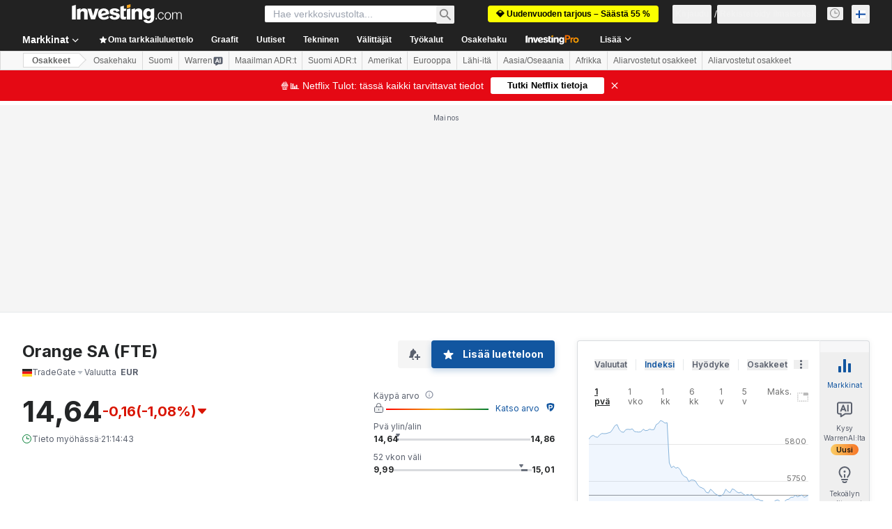

--- FILE ---
content_type: text/html; charset=utf-8
request_url: https://fi.investing.com/equities/france-telecom-cash-flow?cid=964107
body_size: 145091
content:
<!DOCTYPE html><html lang="fi" dir="ltr" class="html"><head><meta charSet="utf-8" data-next-head=""/><meta name="viewport" content="initial-scale=1.0,width=device-width" data-next-head=""/><link rel="canonical" href="https://fi.investing.com/equities/france-telecom-cash-flow" data-next-head=""/><meta property="og:type" content="website" data-next-head=""/><meta property="og:url" content="https://fi.investing.com/equities/france-telecom-cash-flow?cid=964107" data-next-head=""/><meta property="og:image" content="https://i-invdn-com.investing.com/redesign/images/seo/investing_300X300.png" data-next-head=""/><meta property="og:site_name" content="Investing.com Suomi" data-next-head=""/><meta property="og:locale" content="fi_FI" data-next-head=""/><meta name="twitter:card" content="summary" data-next-head=""/><meta name="twitter:site" content="@InvestingSuomi" data-next-head=""/><meta name="twitter:image" content="https://i-invdn-com.investing.com/redesign/images/seo/investing_300X300.png" data-next-head=""/><meta name="global-translation-variables" content="&quot;{}&quot;" data-next-head=""/><title data-next-head="">Orange SA TradeGate (FTE) Kassavirta - Investing.com</title><meta name="description" content="Kassavirtalaskelma kohteelle Orange SA, yhtiön rahat ja vastaavat erät jaoteltuina operatiiviseen, investointi- ja taloudelliseen toimintaan." data-next-head=""/><meta name="twitter:title" content="Orange SA TradeGate (FTE) Kassavirta - Investing.com" data-next-head=""/><meta property="og:title" content="Orange SA TradeGate (FTE) Kassavirta - Investing.com" data-next-head=""/><meta name="twitter:description" content="Kassavirtalaskelma kohteelle Orange SA, yhtiön rahat ja vastaavat erät jaoteltuina operatiiviseen, investointi- ja taloudelliseen toimintaan." data-next-head=""/><meta property="og:description" content="Kassavirtalaskelma kohteelle Orange SA, yhtiön rahat ja vastaavat erät jaoteltuina operatiiviseen, investointi- ja taloudelliseen toimintaan." data-next-head=""/><link rel="dns-prefetch" href="//securepubads.g.doubleclick.net"/><link rel="dns-prefetch" href="//monetization.prod.invmed.co"/><link rel="dns-prefetch" href="//c.amazon-adsystem.com"/><link rel="dns-prefetch" href="//fonts.googleapis.com"/><link rel="preconnect" href="//cdn.investing.com"/><link rel="preconnect" href="//live.primis.tech"/><link rel="preconnect" href="//fonts.gstatic.com" crossorigin=""/><link rel="icon" href="/favicon.ico" type="image/x-icon"/><link rel="icon" type="image/png" sizes="16x16" href="/favicon-16x16.png"/><link rel="icon" type="image/png" sizes="32x32" href="/favicon-32x32.png"/><link rel="icon" type="image/png" sizes="48x48" href="/favicon-48x48.png"/><link rel="apple-touch-icon" sizes="180x180" href="/apple-touch-icon.png"/><meta name="apple-mobile-web-app-capable" content="yes"/><meta name="apple-mobile-web-app-title" content="Investing.com"/><meta name="theme-color" content="#222222"/><link rel="preload" href="https://cdn.investing.com/x/ae37db4/_next/static/css/f89eda4e06c5e037.css" as="style"/><link rel="preload" href="https://cdn.investing.com/x/ae37db4/_next/static/css/891daee33b815520.css" as="style"/><link rel="preload" href="https://cdn.investing.com/x/ae37db4/_next/static/css/77e248a8f33d538f.css" as="style"/><link rel="preload" href="https://cdn.investing.com/x/ae37db4/_next/static/css/12e1b4a631d6c0a2.css" as="style"/><link rel="preload" href="https://cdn.investing.com/x/ae37db4/_next/static/css/7e93f9d70dcbe38e.css" as="style"/><script data-next-head="">window.dataLayer=window.dataLayer||[];function gtag(){dataLayer.push(arguments)};window.__imntz=window.__imntz||{};window.__imntz.queue=window.__imntz.queue||[];window.googletag=window.googletag||{cmd:[]};window.yaContextCb=window.yaContextCb||[];window.OneTrust={};function OptanonWrapper(){}</script><script>try {
            const userEmailStr = false;
            if (userEmailStr) {
                window.__imntz.queue.push(() => { window.__imntz.api().setUserDetail("email", userEmailStr) })
            }
        } catch (error) {
            console.error("Failed to serialize userEmailHashed:", error);
        }</script><link rel="stylesheet" href="https://fonts.googleapis.com/css2?family=Inter:wght@400;500;600;700&amp;display=swap"/><script id="init_globals" data-nscript="beforeInteractive">window.page_design="refactoring_full_width";(function(w,d,s,l,i){w[l]=w[l]||[];w[l].push({'gtm.start':new Date().getTime(),event:'gtm.js'});var f=d.getElementsByTagName(s)[0],j=d.createElement(s),dl=l!='dataLayer'?'&l='+l:'';j.async=true;j.src='/gcode/?id='+i+dl;f.parentNode.insertBefore(j,f);})(window,document,'script','dataLayer','GTM-PGT3R3D');</script><script id="fb_pixel" data-nscript="beforeInteractive">!function(f,b,e,v,n,t,s){if(f.fbq)return;n=f.fbq=function(){n.callMethod? n.callMethod.apply(n,arguments):n.queue.push(arguments)};if(!f._fbq)f._fbq=n;n.push=n;n.loaded=!0;n.version='2.0';n.queue=[];t=b.createElement(e);t.async=!0;t.src=v;s=b.getElementsByTagName(e)[0];s.parentNode.insertBefore(t,s)}(window, document,'script','https://connect.facebook.net/en_US/fbevents.js');</script><script id="pubx_ads" data-nscript="beforeInteractive">(function(){
                            var PUBX_FF_ALWAYS_ENABLED = true;
                            var PUBX_ON_PERCENTAGE = 95;
                            var AUCTION_DELAY = 100;
                            var pubxId = "71b864d1-8747-49a4-9279-13f89d43e57f";
                            var pbNamespace = "pbjs";
                            var e=window[pbNamespace]=window[pbNamespace]||{};e.que=e.que||[];window.__pubx__=window.__pubx__||{};window.__pubx__.pubxFFAlwaysEnabled=PUBX_FF_ALWAYS_ENABLED;var o=null;window.__pubxLoaded__=Math.random()<PUBX_ON_PERCENTAGE/100;var a=`https://floor.pbxai.com/?pubxId=${pubxId}${window.__pubxLoaded__?"":`&pbx_e=1`}&page=${window.location.href}`;const n={a:[0,1],b:[2,6],c:[7,11],d:[12,16],e:[17,Number.MAX_SAFE_INTEGER]};const t=(e,o)=>{const a=e.bidRequestsCount||0;const t=Object.keys(n);for(const e of t){const o=n[e];if(a>=o[0]&&a<=o[1]){return e}}return t[t.length-1]};const r=(e,o)=>e.bidder;if(e.que.push===Array.prototype.push&&(window.__pubxLoaded__||PUBX_FF_ALWAYS_ENABLED)){var d=document.createElement("link");d.rel="preload";d.href=a;d.as="fetch";d.crossOrigin=true;document.head.appendChild(d)}if(window.__pubxLoaded__){try{var u=localStorage.getItem("pubx:defaults");var i=JSON.parse(u);var _=i?i["data"]:o;window.__pubx__.pubxDefaultsAvailable=true;if(!_||_&&typeof _==="object"&&_.expiry<Date.now()){window.__pubx__.pubxDefaultsAvailable=false}else{o=_}}catch(e){console.error("Pubx: Error parsing defaults",e);window.__pubx__.pubxDefaultsAvailable=false}}if(PUBX_FF_ALWAYS_ENABLED||window.__pubxLoaded__){e.que.push((function(){e.setConfig({floors:{enforcement:{floorDeals:true},auctionDelay:AUCTION_DELAY,endpoint:{url:a},additionalSchemaFields:{rank:t,bidder:r},data:o}})}))}var p=document.createElement("script"),l=`https://cdn.pbxai.com/${pubxId}.js?pbxd=${encodeURIComponent(window.location.origin)}`;p.src=l;p.async=true;document.head.appendChild(p);
                        })();</script><script id="inv_ads" data-nscript="beforeInteractive">window.__imntz.config={preset:{"version":"2142","wrapper":"3.36.2-rc3","prebid":"26","constraints":{"bid_factor":{"adagio":[0.96],"amazon":[1],"appnexus":[0.91],"criteo":[0.91],"inmobi":[0.91],"insticator":[0.88],"ix":[0.94],"medianet":[0.94],"nextMillennium":[0.95],"pubmatic":[0.92],"richaudience":[0.89],"seedtag":[0.95],"sevio":[0.85],"smilewanted":[0.84],"sparteo":[0.91],"triplelift":[0.95],"unruly":[0.95],"vidazoo_display":[0.9],"vidazoo_run":[0.95]},"bid_page":{},"ccpa_compatible":{"adagio":true,"amazon":true,"appnexus":true,"criteo":true,"inmobi":true,"insticator":true,"ix":true,"medianet":true,"nextMillennium":true,"pubmatic":true,"richaudience":true,"seedtag":true,"sevio":true,"smilewanted":true,"sparteo":true,"triplelift":true,"unruly":true,"vidazoo_display":true,"vidazoo_run":true},"gdpr_compatible":{"adagio":true,"amazon":true,"appnexus":true,"criteo":true,"inmobi":true,"insticator":true,"ix":true,"medianet":true,"nextMillennium":true,"pubmatic":true,"richaudience":true,"seedtag":true,"sevio":true,"smilewanted":true,"sparteo":true,"triplelift":true,"unruly":true,"vidazoo_display":true,"vidazoo_run":true},"exclude_adex":false,"auction_timeout":3000},"bidderConfig":[],"bidderAliases":{"vidazoo_display":"vidazoo","vidazoo_run":"vidazoo"},"analyticsRefreshCounterMainSite":true,"analyticsPrebidMainSite":[],"userIdsMainSite":[{"name":"lotamePanoramaId","params":{"clientId":"17516"}}],"rtdProviders":[{"name":"adagio","params":{"site":"ms-investing-com","organizationId":"1306"}},{"name":"contxtful","waitForIt":true,"params":{"version":"v1","customer":"INVP251016","bidders":["contxtful"],"adServerTargeting":true}}],"intentIQ":{"enabled":false,"config":{}},"ad_units":[{"placement":"Billboard_Default","group":"Billboard_Desktop","name":"/6938/FP_FI_site/FP_FI_Billboard_Default","sizesV2":{"0":["fluid",[980,250],[970,250],[970,90],[728,90]],"1440":["fluid",[1,1],[1000,200],[70,130],[980,250],[970,100],[1192,250],[1192,90],[1192,100],[1192,130],[1192,250]]},"refreshSettings":{"refresh":30000,"maxRefreshWhenNoFill":2,"emptySlotRefreshTimeout":20000},"conditions":{},"adex_sizes":null,"infinite":false,"interstitial":false,"repeatable":true,"reportable":true,"position":4,"bidders":[{"bidder":"adagio","params":{"organizationId":"1306","site":"ms-investing-com","placement":"FP_Desktop_Billboard_Default"}},{"bidder":"amazon","params":{}},{"bidder":"appnexus","params":{"placementId":25736098}},{"bidder":"criteo","params":{"networkId":8767,"pubid":"101558","publisherSubId":"Investing_FP"}},{"bidder":"inmobi","params":{"plc":"10000516454"}},{"bidder":"insticator","params":{"adUnitId":"01J7KDP73SZRTF5JFW5Y3BYCJB"}},{"bidder":"ix","params":{"siteId":"842306"}},{"bidder":"medianet","params":{"cid":"8CUFV8103","crid":"461148263"}},{"bidder":"nextMillennium","params":{"placement_id":"38476"}},{"bidder":"pubmatic","params":{"publisherId":"158008","adSlot":"FP_Desktop_Billboard_Default"}},{"bidder":"richaudience","params":{"pid":"Igh8Py6HZx","supplyType":"site"}},{"bidder":"seedtag","params":{"publisherId":"8874-9209-01","adUnitId":"33954228","placement":"inBanner"}},{"bidder":"sevio","params":{"zone":"707e58fe-594f-44b8-a90a-efc82e5d3359"}},{"bidder":"smilewanted","params":{"zoneId":"investing.com_hb_display_1"}},{"bidder":"sparteo","params":{"networkId":"db772092-18cf-4792-8b3e-813f4058138b"}},{"bidder":"triplelift","params":{"inventoryCode":"FP_Desktop_Billboard_Default"}},{"bidder":"unruly","params":{"siteId":296598}},{"bidder":"vidazoo_display","params":{"cId":"63cfdd11f8623a513e005157","pId":"59ac17c192832d0011283fe3"}},{"bidder":"vidazoo_run","params":{"cId":"66826e41f025c827c59e1f33","pId":"59ac17c192832d0011283fe3","subDomain":"exchange"}}]},{"placement":"Content_box1","group":"Content_Box_Desktop","name":"/6938/FP_FI_site/FP_FI_Content_box1","sizesV2":{"0":[[336,280],[300,250],[320,100]]},"refreshSettings":{"refresh":30000,"maxRefreshWhenNoFill":2,"emptySlotRefreshTimeout":20000},"conditions":{},"adex_sizes":null,"infinite":true,"interstitial":false,"repeatable":true,"reportable":false,"position":0,"bidders":[{"bidder":"adagio","params":{"organizationId":"1306","site":"ms-investing-com","placement":"FP_Content_box1"}},{"bidder":"amazon","params":{}},{"bidder":"appnexus","params":{"placementId":32284523}},{"bidder":"criteo","params":{"networkId":8767,"pubid":"101558","publisherSubId":"Investing_FP"}},{"bidder":"inmobi","params":{"plc":"10000516455"}},{"bidder":"insticator","params":{"adUnitId":"01J7KDP73SZRTF5JFW5Y3BYCJB"}},{"bidder":"ix","params":{"siteId":"1081693"}},{"bidder":"medianet","params":{"cid":"8CUFV8103","crid":"396815734"}},{"bidder":"nextMillennium","params":{"placement_id":"54125"}},{"bidder":"pubmatic","params":{"publisherId":"158008","adSlot":"FP_Content_box1"}},{"bidder":"richaudience","params":{"pid":"bgzuJBsVNN","supplyType":"site"}},{"bidder":"seedtag","params":{"publisherId":"8874-9209-01","adUnitId":"31389115","placement":"inArticle"}},{"bidder":"sevio","params":{"zone":"91b2b108-01e6-4f4f-91ac-ea8126cf8513"}},{"bidder":"smilewanted","params":{"zoneId":"investing.com_hb_display_10"}},{"bidder":"sparteo","params":{"networkId":"db772092-18cf-4792-8b3e-813f4058138b"}},{"bidder":"triplelift","params":{"inventoryCode":"investing_FP_Content_Touch_box1_300x250_pb"}},{"bidder":"unruly","params":{"siteId":296598}},{"bidder":"vidazoo_display","params":{"cId":"63cfdd11f8623a513e005157","pId":"59ac17c192832d0011283fe3"}},{"bidder":"vidazoo_run","params":{"cId":"66826e41f025c827c59e1f33","pId":"59ac17c192832d0011283fe3","subDomain":"exchange"}}]},{"placement":"Content_box2","group":"Content_Box_Desktop","name":"/6938/FP_FI_site/FP_FI_Content_box2","sizesV2":{"0":[[336,280],[300,250],[320,100]]},"refreshSettings":{"refresh":30000,"maxRefreshWhenNoFill":2,"emptySlotRefreshTimeout":20000},"conditions":{},"adex_sizes":null,"infinite":true,"interstitial":false,"repeatable":true,"reportable":false,"position":0,"bidders":[{"bidder":"adagio","params":{"organizationId":"1306","site":"ms-investing-com","placement":"FP_Content_box2"}},{"bidder":"amazon","params":{}},{"bidder":"appnexus","params":{"placementId":32284524}},{"bidder":"criteo","params":{"networkId":8767,"pubid":"101558","publisherSubId":"Investing_FP"}},{"bidder":"inmobi","params":{"plc":"10000516466"}},{"bidder":"insticator","params":{"adUnitId":"01J7KDP73SZRTF5JFW5Y3BYCJB"}},{"bidder":"ix","params":{"siteId":"1081694"}},{"bidder":"medianet","params":{"cid":"8CUFV8103","crid":"470368241"}},{"bidder":"nextMillennium","params":{"placement_id":"54126"}},{"bidder":"pubmatic","params":{"publisherId":"158008","adSlot":"FP_Content_box2"}},{"bidder":"richaudience","params":{"pid":"clrDnhUiMu","supplyType":"site"}},{"bidder":"seedtag","params":{"publisherId":"8874-9209-01","adUnitId":"31389115","placement":"inArticle"}},{"bidder":"sevio","params":{"zone":"ff16c017-b79c-4252-b527-e6d0e042ff08"}},{"bidder":"smilewanted","params":{"zoneId":"investing.com_hb_display_11"}},{"bidder":"sparteo","params":{"networkId":"db772092-18cf-4792-8b3e-813f4058138b"}},{"bidder":"triplelift","params":{"inventoryCode":"investing_FP_Content_Touch_box1_300x250_pb"}},{"bidder":"unruly","params":{"siteId":296598}},{"bidder":"vidazoo_display","params":{"cId":"63cfdd11f8623a513e005157","pId":"59ac17c192832d0011283fe3"}},{"bidder":"vidazoo_run","params":{"cId":"66826e41f025c827c59e1f33","pId":"59ac17c192832d0011283fe3","subDomain":"exchange"}}]},{"placement":"Content_box1","group":"Content_Box_Desktop","name":"/6938/FP_FI_site/FP_FI_Content_box3","sizesV2":{"0":[[336,280],[300,250],[320,100]]},"refreshSettings":{"refresh":30000,"maxRefreshWhenNoFill":2,"emptySlotRefreshTimeout":20000},"conditions":{},"adex_sizes":null,"infinite":true,"interstitial":false,"repeatable":true,"reportable":false,"position":0,"bidders":[{"bidder":"adagio","params":{"organizationId":"1306","site":"ms-investing-com","placement":"FP_Content_box3"}},{"bidder":"amazon","params":{}},{"bidder":"appnexus","params":{"placementId":33153547}},{"bidder":"criteo","params":{"networkId":8767,"pubid":"101558","publisherSubId":"Investing_FP"}},{"bidder":"inmobi","params":{"plc":"10000516467"}},{"bidder":"insticator","params":{"adUnitId":"01J7KDP73SZRTF5JFW5Y3BYCJB"}},{"bidder":"ix","params":{"siteId":"1121966"}},{"bidder":"medianet","params":{"cid":"8CUFV8103","crid":"371597972"}},{"bidder":"nextMillennium","params":{"placement_id":"59561"}},{"bidder":"pubmatic","params":{"publisherId":"158008","adSlot":"FP_Content_box3"}},{"bidder":"richaudience","params":{"pid":"TzwcYyGuQa","supplyType":"site"}},{"bidder":"seedtag","params":{"publisherId":"8874-9209-01","adUnitId":"31093022","placement":"inArticle"}},{"bidder":"sevio","params":{"zone":"2eb6009c-0f72-410c-bb46-443de20c78dd"}},{"bidder":"smilewanted","params":{"zoneId":"investing.com_hb_display_12"}},{"bidder":"sparteo","params":{"networkId":"db772092-18cf-4792-8b3e-813f4058138b"}},{"bidder":"triplelift","params":{"inventoryCode":"investing_FP_Content_Touch_box1_300x250_pb"}},{"bidder":"unruly","params":{"siteId":296598}},{"bidder":"vidazoo_display","params":{"cId":"63cfdd11f8623a513e005157","pId":"59ac17c192832d0011283fe3"}},{"bidder":"vidazoo_run","params":{"cId":"66826e41f025c827c59e1f33","pId":"59ac17c192832d0011283fe3","subDomain":"exchange"}}]},{"placement":"Content_box2","group":"Content_Box_Desktop","name":"/6938/FP_FI_site/FP_FI_Content_box4","sizesV2":{"0":[[336,280],[300,250],[320,100]]},"refreshSettings":{"refresh":30000,"maxRefreshWhenNoFill":2,"emptySlotRefreshTimeout":20000},"conditions":{},"adex_sizes":null,"infinite":true,"interstitial":false,"repeatable":true,"reportable":false,"position":0,"bidders":[{"bidder":"adagio","params":{"organizationId":"1306","site":"ms-investing-com","placement":"FP_Content_box4"}},{"bidder":"amazon","params":{}},{"bidder":"appnexus","params":{"placementId":33153546}},{"bidder":"criteo","params":{"networkId":8767,"pubid":"101558","publisherSubId":"Investing_FP"}},{"bidder":"inmobi","params":{"plc":"10000516464"}},{"bidder":"insticator","params":{"adUnitId":"01J7KDP73SZRTF5JFW5Y3BYCJB"}},{"bidder":"ix","params":{"siteId":"1121967"}},{"bidder":"medianet","params":{"cid":"8CUFV8103","crid":"777292526"}},{"bidder":"nextMillennium","params":{"placement_id":"59562"}},{"bidder":"pubmatic","params":{"publisherId":"158008","adSlot":"FP_Content_box4"}},{"bidder":"richaudience","params":{"pid":"0X2hTpKKO8","supplyType":"site"}},{"bidder":"seedtag","params":{"publisherId":"8874-9209-01","adUnitId":"31093022","placement":"inArticle"}},{"bidder":"sevio","params":{"zone":"32c688a9-a47e-4f2e-860c-f42594e1e501"}},{"bidder":"smilewanted","params":{"zoneId":"investing.com_hb_display_13"}},{"bidder":"sparteo","params":{"networkId":"db772092-18cf-4792-8b3e-813f4058138b"}},{"bidder":"triplelift","params":{"inventoryCode":"investing_FP_Content_Touch_box1_300x250_pb"}},{"bidder":"unruly","params":{"siteId":296598}},{"bidder":"vidazoo_display","params":{"cId":"63cfdd11f8623a513e005157","pId":"59ac17c192832d0011283fe3"}},{"bidder":"vidazoo_run","params":{"cId":"66826e41f025c827c59e1f33","pId":"59ac17c192832d0011283fe3","subDomain":"exchange"}}]},{"placement":"Content_Leaderboard1","group":"Content_Leaderboard_Desktop","name":"/6938/FP_FI_site/FP_FI_Content_Leaderboard1","sizesV2":{"0":["fluid",[728,90]]},"refreshSettings":{"refresh":30000,"maxRefreshWhenNoFill":2,"emptySlotRefreshTimeout":20000},"conditions":{},"adex_sizes":null,"infinite":true,"interstitial":false,"repeatable":true,"reportable":false,"position":0,"bidders":[{"bidder":"adagio","params":{"organizationId":"1306","site":"ms-investing-com","placement":"FP_Midpage_Leaderboard_1"}},{"bidder":"amazon","params":{}},{"bidder":"appnexus","params":{"placementId":32284522}},{"bidder":"criteo","params":{"networkId":8767,"pubid":"101558","publisherSubId":"Investing_FP"}},{"bidder":"inmobi","params":{"plc":"10000516460"}},{"bidder":"insticator","params":{"adUnitId":"01J7KDP73SZRTF5JFW5Y3BYCJB"}},{"bidder":"ix","params":{"siteId":"1081692"}},{"bidder":"medianet","params":{"cid":"8CUFV8103","crid":"184151924"}},{"bidder":"nextMillennium","params":{"placement_id":"54124"}},{"bidder":"pubmatic","params":{"publisherId":"158008","adSlot":"FP_Content_Leaderboard1"}},{"bidder":"richaudience","params":{"pid":"gDnw9o7Caz","supplyType":"site"}},{"bidder":"seedtag","params":{"publisherId":"8874-9209-01","adUnitId":"31773561","placement":"inArticle"}},{"bidder":"sevio","params":{"zone":"0ac4c6bd-40ac-4a19-ad03-0093e4b0a8cd"}},{"bidder":"smilewanted","params":{"zoneId":"investing.com_hb_display_8"}},{"bidder":"sparteo","params":{"networkId":"db772092-18cf-4792-8b3e-813f4058138b"}},{"bidder":"triplelift","params":{"inventoryCode":"investing_FP_Midpage_Leaderboard_1_728x90_pb"}},{"bidder":"unruly","params":{"siteId":296598}},{"bidder":"vidazoo_display","params":{"cId":"63cfdd11f8623a513e005157","pId":"59ac17c192832d0011283fe3"}},{"bidder":"vidazoo_run","params":{"cId":"66826e41f025c827c59e1f33","pId":"59ac17c192832d0011283fe3","subDomain":"exchange"}}]},{"placement":"Content_Leaderboard1","group":"Content_Leaderboard_Desktop","name":"/6938/FP_FI_site/FP_FI_Content_Leaderboard2","sizesV2":{"0":["fluid",[728,90]]},"refreshSettings":{"refresh":30000,"maxRefreshWhenNoFill":2,"emptySlotRefreshTimeout":20000},"conditions":{},"adex_sizes":null,"infinite":true,"interstitial":false,"repeatable":true,"reportable":false,"position":0,"bidders":[{"bidder":"adagio","params":{"organizationId":"1306","site":"ms-investing-com","placement":"FP_Content_Leaderboard2"}},{"bidder":"amazon","params":{}},{"bidder":"appnexus","params":{"placementId":33153548}},{"bidder":"criteo","params":{"networkId":8767,"pubid":"101558","publisherSubId":"Investing_FP"}},{"bidder":"inmobi","params":{"plc":"10000516459"}},{"bidder":"insticator","params":{"adUnitId":"01J7KDP73SZRTF5JFW5Y3BYCJB"}},{"bidder":"ix","params":{"siteId":"1121965"}},{"bidder":"medianet","params":{"cid":"8CUFV8103","crid":"425547581"}},{"bidder":"nextMillennium","params":{"placement_id":"59560"}},{"bidder":"pubmatic","params":{"publisherId":"158008","adSlot":"FP_Content_Leaderboard2"}},{"bidder":"richaudience","params":{"pid":"IS5Ezuuj9P","supplyType":"site"}},{"bidder":"seedtag","params":{"publisherId":"8874-9209-01","adUnitId":"31773561","placement":"inArticle"}},{"bidder":"sevio","params":{"zone":"d742874d-3eac-4ba9-8ecd-a92e6376f55b"}},{"bidder":"smilewanted","params":{"zoneId":"investing.com_hb_display_9"}},{"bidder":"sparteo","params":{"networkId":"db772092-18cf-4792-8b3e-813f4058138b"}},{"bidder":"triplelift","params":{"inventoryCode":"investing_FP_Midpage_Leaderboard_1_728x90_pb"}},{"bidder":"unruly","params":{"siteId":296598}},{"bidder":"vidazoo_display","params":{"cId":"63cfdd11f8623a513e005157","pId":"59ac17c192832d0011283fe3"}},{"bidder":"vidazoo_run","params":{"cId":"66826e41f025c827c59e1f33","pId":"59ac17c192832d0011283fe3","subDomain":"exchange"}}]},{"placement":"Content_Midpage_1","group":"Content_Midpage_1_Desktop","name":"/6938/FP_FI_site/FP_FI_Content_Midpage_1","sizesV2":{"0":["fluid",[980,250],[970,250],[970,90],[728,90],[1,1]]},"refreshSettings":{"refresh":30000,"maxRefreshWhenNoFill":2,"emptySlotRefreshTimeout":20000},"conditions":{"selector_margin_pixels":350},"adex_sizes":null,"infinite":false,"interstitial":false,"repeatable":true,"reportable":false,"position":3,"bidders":[{"bidder":"amazon","params":{}}]},{"placement":"Content_Midpage_2","group":"Content_Midpage_2_Desktop","name":"/6938/FP_FI_site/FP_FI_Content_Midpage_2","sizesV2":{"0":["fluid",[980,250],[970,250],[970,90],[728,90],[1,1]]},"refreshSettings":{"refresh":30000,"maxRefreshWhenNoFill":2,"emptySlotRefreshTimeout":20000},"conditions":{"selector_margin_pixels":350},"adex_sizes":null,"infinite":false,"interstitial":false,"repeatable":true,"reportable":false,"position":3,"bidders":[{"bidder":"amazon","params":{}}]},{"placement":"Content_Midpage_3","group":"Content_Midpage_3_Desktop","name":"/6938/FP_FI_site/FP_FI_Content_Midpage_3","sizesV2":{"0":["fluid",[980,250],[970,250],[970,90],[728,90],[1,1]]},"refreshSettings":{"refresh":30000,"maxRefreshWhenNoFill":2,"emptySlotRefreshTimeout":20000},"conditions":{"selector_margin_pixels":350},"adex_sizes":null,"infinite":false,"interstitial":false,"repeatable":true,"reportable":false,"position":3,"bidders":[{"bidder":"amazon","params":{}}]},{"placement":"Forum_Comments_Infinite","group":"Commentary_Leaderboard_Desktop","name":"/6938/FP_FI_site/FP_FI_Forum_Comments_Infinite","sizesV2":{"0":[[728,90]]},"refreshSettings":{"refresh":30000,"maxRefreshWhenNoFill":2,"emptySlotRefreshTimeout":20000},"conditions":{},"adex_sizes":null,"infinite":true,"interstitial":false,"repeatable":true,"reportable":false,"position":0,"bidders":[{"bidder":"adagio","params":{"organizationId":"1306","site":"ms-investing-com","placement":"FP_Forum_Comments_Infinite"}},{"bidder":"amazon","params":{}},{"bidder":"appnexus","params":{"placementId":31794684}},{"bidder":"criteo","params":{"networkId":8767,"pubid":"101558","publisherSubId":"Investing_FP"}},{"bidder":"inmobi","params":{"plc":"10000516456"}},{"bidder":"insticator","params":{"adUnitId":"01J7KDP73SZRTF5JFW5Y3BYCJB"}},{"bidder":"ix","params":{"siteId":"1071077"}},{"bidder":"medianet","params":{"cid":"8CUFV8103","crid":"589166642"}},{"bidder":"nextMillennium","params":{"placement_id":"52724"}},{"bidder":"pubmatic","params":{"publisherId":"158008","adSlot":"FP_Forum_Comments_Infinite"}},{"bidder":"richaudience","params":{"pid":"hf8JaKfWDM","supplyType":"site"}},{"bidder":"seedtag","params":{"publisherId":"8874-9209-01","adUnitId":"31389114","placement":"inArticle"}},{"bidder":"sevio","params":{"zone":"fd88ab06-02d9-4dae-a982-2d0262a5da8d"}},{"bidder":"smilewanted","params":{"zoneId":"investing.com_hb_display_7"}},{"bidder":"sparteo","params":{"networkId":"db772092-18cf-4792-8b3e-813f4058138b"}},{"bidder":"triplelift","params":{"inventoryCode":"investing_FP_Midpage_Leaderboard_1_728x90_pb"}},{"bidder":"unruly","params":{"siteId":296598}},{"bidder":"vidazoo_display","params":{"cId":"63cfdd11f8623a513e005157","pId":"59ac17c192832d0011283fe3"}},{"bidder":"vidazoo_run","params":{"cId":"66826e41f025c827c59e1f33","pId":"59ac17c192832d0011283fe3","subDomain":"exchange"}}]},{"placement":"Midpage_Leaderboard_1","group":"Midpage Leaderboard 1","name":"/6938/FP_FI_site/FP_FI_Midpage_Leaderboard_1","sizesV2":{"0":[[728,90],[468,60],["fluid"]]},"refreshSettings":{"refresh":30000,"maxRefreshWhenNoFill":2,"emptySlotRefreshTimeout":20000},"conditions":{"selector_margin_pixels":500},"adex_sizes":null,"infinite":false,"interstitial":false,"repeatable":true,"reportable":false,"position":6,"bidders":[]},{"placement":"Sideblock_1_Default","group":"Sideblock_1_Desktop","name":"/6938/FP_FI_site/FP_FI_Sideblock_1_Default","sizesV2":{"0":[[300,600],[120,600],[160,600],[336,280],[320,280],[336,250],[300,250]]},"refreshSettings":{"refresh":30000,"maxRefreshWhenNoFill":2,"emptySlotRefreshTimeout":20000},"conditions":{"selector_margin_pixels":350},"adex_sizes":null,"infinite":false,"interstitial":false,"repeatable":true,"reportable":true,"position":6,"bidders":[{"bidder":"adagio","params":{"organizationId":"1306","site":"ms-investing-com","placement":"FP_Desktop_Sideblock_1_Default"}},{"bidder":"amazon","params":{}},{"bidder":"appnexus","params":{"placementId":25736099}},{"bidder":"criteo","params":{"networkId":8767,"pubid":"101558","publisherSubId":"Investing_FP"}},{"bidder":"inmobi","params":{"plc":"10000516457"}},{"bidder":"insticator","params":{"adUnitId":"01J7KDP73SZRTF5JFW5Y3BYCJB"}},{"bidder":"ix","params":{"siteId":"842307"}},{"bidder":"medianet","params":{"cid":"8CUFV8103","crid":"853582964"}},{"bidder":"nextMillennium","params":{"placement_id":"38477"}},{"bidder":"pubmatic","params":{"publisherId":"158008","adSlot":"FP_Desktop_Sideblock_1_Default"}},{"bidder":"richaudience","params":{"pid":"iYLBbct1Yl","supplyType":"site"}},{"bidder":"seedtag","params":{"publisherId":"8874-9209-01","adUnitId":"31389115","placement":"inArticle"}},{"bidder":"sevio","params":{"zone":"31ba0913-e379-49ba-8c89-40b605f05bd8"}},{"bidder":"smilewanted","params":{"zoneId":"investing.com_hb_display_2"}},{"bidder":"sparteo","params":{"networkId":"db772092-18cf-4792-8b3e-813f4058138b"}},{"bidder":"triplelift","params":{"inventoryCode":"FP_Desktop_Sideblock_1_Default"}},{"bidder":"unruly","params":{"siteId":296598}},{"bidder":"vidazoo_display","params":{"cId":"63cfdd11f8623a513e005157","pId":"59ac17c192832d0011283fe3"}},{"bidder":"vidazoo_run","params":{"cId":"66826e41f025c827c59e1f33","pId":"59ac17c192832d0011283fe3","subDomain":"exchange"}}]},{"placement":"Sideblock_2_Default","group":"Sideblock_2_Desktop","name":"/6938/FP_FI_site/FP_FI_Sideblock_2_Default","sizesV2":{"0":[[336,280],[320,100],[300,100],[300,250]]},"refreshSettings":{"refresh":30000,"maxRefreshWhenNoFill":2,"emptySlotRefreshTimeout":20000},"conditions":{"selector_margin_pixels":500},"adex_sizes":null,"infinite":false,"interstitial":false,"repeatable":true,"reportable":false,"position":6,"bidders":[{"bidder":"adagio","params":{"organizationId":"1306","site":"ms-investing-com","placement":"FP_Desktop_Sideblock_2_Default"}},{"bidder":"amazon","params":{}},{"bidder":"appnexus","params":{"placementId":25736100}},{"bidder":"criteo","params":{"networkId":8767,"pubid":"101558","publisherSubId":"Investing_FP"}},{"bidder":"inmobi","params":{"plc":"10000516463"}},{"bidder":"insticator","params":{"adUnitId":"01J7KDP73SZRTF5JFW5Y3BYCJB"}},{"bidder":"ix","params":{"siteId":"842308"}},{"bidder":"medianet","params":{"cid":"8CUFV8103","crid":"134209715"}},{"bidder":"nextMillennium","params":{"placement_id":"38478"}},{"bidder":"pubmatic","params":{"publisherId":"158008","adSlot":"FP_Desktop_Sideblock_2_Default"}},{"bidder":"richaudience","params":{"pid":"3k54tN30pp","supplyType":"site"}},{"bidder":"seedtag","params":{"publisherId":"8874-9209-01","adUnitId":"31389115","placement":"inArticle"}},{"bidder":"sevio","params":{"zone":"5ded87a7-fb94-4b91-ba69-0a5f959c718c"}},{"bidder":"smilewanted","params":{"zoneId":"investing.com_hb_display_3"}},{"bidder":"sparteo","params":{"networkId":"db772092-18cf-4792-8b3e-813f4058138b"}},{"bidder":"triplelift","params":{"inventoryCode":"FP_Desktop_Sideblock_2_Default"}},{"bidder":"unruly","params":{"siteId":296598}},{"bidder":"vidazoo_display","params":{"cId":"63cfdd11f8623a513e005157","pId":"59ac17c192832d0011283fe3"}},{"bidder":"vidazoo_run","params":{"cId":"66826e41f025c827c59e1f33","pId":"59ac17c192832d0011283fe3","subDomain":"exchange"}}]},{"placement":"Sideblock_3_viewable","group":"Sideblock_3_Desktop","name":"/6938/FP_FI_site/FP_FI_Sideblock_3_viewable","sizesV2":{"0":[[300,600],[120,600],[160,600],[336,280],[320,280],[336,250],[300,250]]},"refreshSettings":{"refresh":30000,"maxRefreshWhenNoFill":2,"emptySlotRefreshTimeout":20000},"conditions":{"selector_margin_pixels":650},"adex_sizes":null,"infinite":false,"interstitial":false,"repeatable":true,"reportable":false,"position":6,"bidders":[{"bidder":"adagio","params":{"organizationId":"1306","site":"ms-investing-com","placement":"FP_Desktop_Sideblock_3_viewable"}},{"bidder":"amazon","params":{}},{"bidder":"appnexus","params":{"placementId":25736101}},{"bidder":"criteo","params":{"networkId":8767,"pubid":"101558","publisherSubId":"Investing_FP"}},{"bidder":"inmobi","params":{"plc":"10000516462"}},{"bidder":"insticator","params":{"adUnitId":"01J7KDP73SZRTF5JFW5Y3BYCJB"}},{"bidder":"ix","params":{"siteId":"842309"}},{"bidder":"medianet","params":{"cid":"8CUFV8103","crid":"552090665"}},{"bidder":"nextMillennium","params":{"placement_id":"38479"}},{"bidder":"pubmatic","params":{"publisherId":"158008","adSlot":"FP_Desktop_Sideblock_3_viewable"}},{"bidder":"richaudience","params":{"pid":"bPkknTNT0K","supplyType":"site"}},{"bidder":"seedtag","params":{"publisherId":"8874-9209-01","adUnitId":"31389115","placement":"inArticle"}},{"bidder":"sevio","params":{"zone":"4d9c559f-66b3-439a-937d-428740f90b58"}},{"bidder":"smilewanted","params":{"zoneId":"investing.com_hb_display_4"}},{"bidder":"sparteo","params":{"networkId":"db772092-18cf-4792-8b3e-813f4058138b"}},{"bidder":"triplelift","params":{"inventoryCode":"FP_Desktop_Sideblock_1_Default"}},{"bidder":"unruly","params":{"siteId":296598}},{"bidder":"vidazoo_display","params":{"cId":"63cfdd11f8623a513e005157","pId":"59ac17c192832d0011283fe3"}},{"bidder":"vidazoo_run","params":{"cId":"66826e41f025c827c59e1f33","pId":"59ac17c192832d0011283fe3","subDomain":"exchange"}}]},{"placement":"Sideblock_Comments_Infinite","group":"Commentary_Box_Desktop","name":"/6938/FP_FI_site/FP_FI_Sideblock_Comments_Infinite","sizesV2":{"0":[[300,50],[300,100],[300,250]]},"refreshSettings":{"refresh":30000,"maxRefreshWhenNoFill":2,"emptySlotRefreshTimeout":20000},"conditions":{},"adex_sizes":null,"infinite":true,"interstitial":false,"repeatable":true,"reportable":false,"position":0,"bidders":[{"bidder":"adagio","params":{"organizationId":"1306","site":"ms-investing-com","placement":"FP_Sideblock_Comments_Infinite"}},{"bidder":"amazon","params":{}},{"bidder":"appnexus","params":{"placementId":31531425}},{"bidder":"criteo","params":{"networkId":8767,"pubid":"101558","publisherSubId":"Investing_FP"}},{"bidder":"inmobi","params":{"plc":"10000516458"}},{"bidder":"insticator","params":{"adUnitId":"01J7KDP73SZRTF5JFW5Y3BYCJB"}},{"bidder":"ix","params":{"siteId":"1064402"}},{"bidder":"medianet","params":{"cid":"8CUFV8103","crid":"852475716"}},{"bidder":"nextMillennium","params":{"placement_id":"52134"}},{"bidder":"pubmatic","params":{"publisherId":"158008","adSlot":"FP_Sideblock_Comments_Infinite"}},{"bidder":"richaudience","params":{"pid":"QVWFnQnGTk","supplyType":"site"}},{"bidder":"seedtag","params":{"publisherId":"8874-9209-01","adUnitId":"31389115","placement":"inArticle"}},{"bidder":"sevio","params":{"zone":"0784ec7b-2274-409c-ab51-bd6b5902ebe1"}},{"bidder":"smilewanted","params":{"zoneId":"investing.com_hb_display_6"}},{"bidder":"sparteo","params":{"networkId":"db772092-18cf-4792-8b3e-813f4058138b"}},{"bidder":"triplelift","params":{"inventoryCode":"FP_Sideblock_Comments_Infinite"}},{"bidder":"unruly","params":{"siteId":296598}},{"bidder":"vidazoo_display","params":{"cId":"63cfdd11f8623a513e005157","pId":"59ac17c192832d0011283fe3"}},{"bidder":"vidazoo_run","params":{"cId":"66826e41f025c827c59e1f33","pId":"59ac17c192832d0011283fe3","subDomain":"exchange"}}]},{"placement":"takeover_default","group":"Site_Scroller_Desktop","name":"/6938/FP_FI_site/FP_FI_takeover_default","sizesV2":{"1760":[[120,600],[160,600]],"2040":[[300,600],[300,250]]},"refreshSettings":{"refresh":30000,"maxRefreshWhenNoFill":2,"emptySlotRefreshTimeout":20000},"conditions":{"min_width":1760},"adex_sizes":null,"infinite":false,"interstitial":false,"repeatable":true,"reportable":false,"position":7,"bidders":[{"bidder":"adagio","params":{"organizationId":"1306","site":"ms-investing-com","placement":"FP_Takeover_Default"}},{"bidder":"amazon","params":{}},{"bidder":"appnexus","params":{"placementId":30269062}},{"bidder":"criteo","params":{"networkId":8767,"pubid":"101558","publisherSubId":"Investing_FP"}},{"bidder":"inmobi","params":{"plc":"10000516461"}},{"bidder":"insticator","params":{"adUnitId":"01J7KDP73SZRTF5JFW5Y3BYCJB"}},{"bidder":"ix","params":{"siteId":"998509"}},{"bidder":"medianet","params":{"cid":"8CUFV8103","crid":"825649285"}},{"bidder":"nextMillennium","params":{"placement_id":"42753"}},{"bidder":"pubmatic","params":{"publisherId":"158008","adSlot":"FP_Takeover_Default"}},{"bidder":"richaudience","params":{"pid":"S459IB04UX","supplyType":"site"}},{"bidder":"seedtag","params":{"publisherId":"8874-9209-01","adUnitId":"31773562","placement":"inArticle"}},{"bidder":"sevio","params":{"zone":"e6320fd5-7a36-4d7d-8fc6-69fd60c82766"}},{"bidder":"smilewanted","params":{"zoneId":"investing.com_hb_display_5"}},{"bidder":"sparteo","params":{"networkId":"db772092-18cf-4792-8b3e-813f4058138b"}},{"bidder":"triplelift","params":{"inventoryCode":"FP_Takeover_Default"}},{"bidder":"unruly","params":{"siteId":296598}},{"bidder":"vidazoo_display","params":{"cId":"63cfdd11f8623a513e005157","pId":"59ac17c192832d0011283fe3"}},{"bidder":"vidazoo_run","params":{"cId":"66826e41f025c827c59e1f33","pId":"59ac17c192832d0011283fe3","subDomain":"exchange"}}]},{"placement":"TNB_Instrument","group":"Trade Now_Desktop","name":"/6938/FP_FI_site/FP_FI_TNB_Instrument","sizesV2":{"0":["fluid"]},"refreshSettings":{"refresh":30000,"maxRefreshWhenNoFill":0,"emptySlotRefreshTimeout":20000,"nonProgrammaticTTL":50000},"conditions":{"selector_margin_pixels":600},"adex_sizes":null,"infinite":false,"interstitial":false,"repeatable":true,"reportable":false,"position":6,"bidders":[]},{"placement":"TNB_Right_Rail_1","group":"Trade Now","name":"/6938/FP_FI_site/FP_FI_TNB_Right_Rail_1","sizesV2":{},"refreshSettings":{"refresh":30000,"maxRefreshWhenNoFill":2,"emptySlotRefreshTimeout":20000},"conditions":{},"adex_sizes":null,"infinite":false,"interstitial":false,"repeatable":true,"reportable":false,"position":0,"bidders":[]}],"video_ad_units":[],"widget_ad_units":[{"placement":"footer-widget","conditions":{"selector_margin_pixels":200},"provider":"dianomi","params":{"dianomi-context-id":2416}}]}};window.imntz_analyticsTargetCpmEnabled = true;window.dataLayer.push({event: 'mntz_js_load'});</script><script id="structured_data" type="application/ld+json" data-nscript="beforeInteractive">{"@context":"http://schema.org","@type":"Corporation","legalname":"Orange SA","tickersymbol":"FTE"}</script><link rel="stylesheet" href="https://cdn.investing.com/x/ae37db4/_next/static/css/f89eda4e06c5e037.css" data-n-g=""/><link rel="stylesheet" href="https://cdn.investing.com/x/ae37db4/_next/static/css/891daee33b815520.css" data-n-p=""/><link rel="stylesheet" href="https://cdn.investing.com/x/ae37db4/_next/static/css/77e248a8f33d538f.css" data-n-p=""/><link rel="stylesheet" href="https://cdn.investing.com/x/ae37db4/_next/static/css/12e1b4a631d6c0a2.css"/><link rel="stylesheet" href="https://cdn.investing.com/x/ae37db4/_next/static/css/7e93f9d70dcbe38e.css"/><noscript data-n-css=""></noscript><script defer="" noModule="" src="https://cdn.investing.com/x/ae37db4/_next/static/chunks/polyfills-42372ed130431b0a.js"></script><script src="https://securepubads.g.doubleclick.net/tag/js/gpt.js" async="" data-nscript="beforeInteractive"></script><script src="https://promos.investing.com/w37htfhcq2/vendor/9a63d23b-49c1-4335-b698-e7f3ab10af6c/lightbox_speed.js" async="" data-nscript="beforeInteractive"></script><script src="https://monetization.prod.invmed.co/wrapper/3.36.2-rc3/wrapper.min.js" defer="" data-nscript="beforeInteractive"></script><script src="https://monetization.prod.invmed.co/prebid/26/pbjs.min.js" defer="" data-nscript="beforeInteractive"></script><script src="https://c.amazon-adsystem.com/aax2/apstag.js" defer="" data-nscript="beforeInteractive"></script><script src="https://appleid.cdn-apple.com/appleauth/static/jsapi/appleid/1/fi_FI/appleid.auth.js" async="" defer="" data-nscript="beforeInteractive"></script><script src="https://accounts.google.com/gsi/client?hl=fi" async="" defer="" data-nscript="beforeInteractive"></script><script defer="" src="https://cdn.investing.com/x/ae37db4/_next/static/chunks/4350.fd5ffe7670841182.js"></script><script defer="" src="https://cdn.investing.com/x/ae37db4/_next/static/chunks/9033-f15b6dbf1e3e885b.js"></script><script defer="" src="https://cdn.investing.com/x/ae37db4/_next/static/chunks/1850-fc5962dd4d0f54ab.js"></script><script defer="" src="https://cdn.investing.com/x/ae37db4/_next/static/chunks/3507-7cae48619cb4ddca.js"></script><script defer="" src="https://cdn.investing.com/x/ae37db4/_next/static/chunks/3131.885e680a7eda5208.js"></script><script defer="" src="https://cdn.investing.com/x/ae37db4/_next/static/chunks/5364.17afc92feb2f7a3a.js"></script><script defer="" src="https://cdn.investing.com/x/ae37db4/_next/static/chunks/1332.9747e08d0b121f71.js"></script><script defer="" src="https://cdn.investing.com/x/ae37db4/_next/static/chunks/4587-7704bda28582a769.js"></script><script defer="" src="https://cdn.investing.com/x/ae37db4/_next/static/chunks/5560.427a261ea372d6ac.js"></script><script defer="" src="https://cdn.investing.com/x/ae37db4/_next/static/chunks/1875.8003a531988d473f.js"></script><script defer="" src="https://cdn.investing.com/x/ae37db4/_next/static/chunks/1125.9d5ad858e06eb61d.js"></script><script defer="" src="https://cdn.investing.com/x/ae37db4/_next/static/chunks/8229.290f88d9f09c9613.js"></script><script defer="" src="https://cdn.investing.com/x/ae37db4/_next/static/chunks/730.e9fa8e28e8309e89.js"></script><script src="https://cdn.investing.com/x/ae37db4/_next/static/chunks/webpack-6925de62c5279aa9.js" defer=""></script><script src="https://cdn.investing.com/x/ae37db4/_next/static/chunks/framework-f8d751c8da87b5be.js" defer=""></script><script src="https://cdn.investing.com/x/ae37db4/_next/static/chunks/main-0ea374df0e75b8d5.js" defer=""></script><script src="https://cdn.investing.com/x/ae37db4/_next/static/chunks/pages/_app-cd3e4c97c7d1da78.js" defer=""></script><script src="https://cdn.investing.com/x/ae37db4/_next/static/chunks/1609-87c8b4b1a9146e4d.js" defer=""></script><script src="https://cdn.investing.com/x/ae37db4/_next/static/chunks/8992-8a8e9eceb1b8e79f.js" defer=""></script><script src="https://cdn.investing.com/x/ae37db4/_next/static/chunks/5573-220815e6236dc3c6.js" defer=""></script><script src="https://cdn.investing.com/x/ae37db4/_next/static/chunks/2933-b5f235dabe0204f4.js" defer=""></script><script src="https://cdn.investing.com/x/ae37db4/_next/static/chunks/3103-910add9e44060eea.js" defer=""></script><script src="https://cdn.investing.com/x/ae37db4/_next/static/chunks/58-2907240d3b96fe95.js" defer=""></script><script src="https://cdn.investing.com/x/ae37db4/_next/static/chunks/5059-2dc9569fc4fa7b64.js" defer=""></script><script src="https://cdn.investing.com/x/ae37db4/_next/static/chunks/7231-6e302f2983a55431.js" defer=""></script><script src="https://cdn.investing.com/x/ae37db4/_next/static/chunks/pages/equities/%5B...equity%5D-e07a627924104782.js" defer=""></script><script src="https://cdn.investing.com/x/ae37db4/_next/static/ae37db4/_buildManifest.js" defer=""></script><script src="https://cdn.investing.com/x/ae37db4/_next/static/ae37db4/_ssgManifest.js" defer=""></script></head><body class="typography default-theme"><script>(function(h,o,t,j,a,r){
        h.hj=h.hj||function(){(h.hj.q=h.hj.q||[]).push(arguments)};
        h._hjSettings={hjid:174945,hjsv:6};
        a=o.getElementsByTagName('head')[0];
        r=o.createElement('script');r.async=1;
        r.src=t+h._hjSettings.hjid+j+h._hjSettings.hjsv;
        a.appendChild(r);
    })(window,document,'https://static.hotjar.com/c/hotjar-','.js?sv=');</script><div id="__next"><div class="fixed left-0 right-0 top-0 z-100 h-[3px] transition-opacity duration-500 ease-linear opacity-0"><div class="h-[3px] origin-left bg-[#0A69E5] transition-transform duration-200 ease-linear" style="transform:scaleX(0)"></div></div><header class="header_header__ts5le mb-[46px] sm:mb-12 md:!mb-[66px] bg-inv-grey-800 p-2.5 md:p-0" data-test="main-header"><div class="flex justify-center md:bg-inv-grey-800 md:text-white xxl:px-[160px] xxxl:px-[300px] header_top-row-wrapper__7SAiJ"><section class="header_top-row__i6XkJ w-full max-w-screen-md xl:container mdMax:bg-inv-grey-800 md:max-w-full md:!px-7 md2:!px-8 xl:mx-auto"><button class="relative inline-flex items-center justify-center whitespace-nowrap rounded-sm p-1.5 text-xs font-bold leading-tight no-underline disabled:bg-inv-grey-50 disabled:text-inv-grey-400 text-inv-grey-700 header_menu-button___fM3l mdMax:h-8 mdMax:w-8 mdMax:text-white md:hidden" type="button" data-test="main-menu-button-mobile"><svg viewBox="0 0 24 24" width="1em" fill="none" class="text-2xl" style="height:auto"><path fill="currentColor" fill-rule="evenodd" d="M1 18h22v-2H1v2ZM1 13h22v-2H1v2ZM1 6v2h22V6H1Z" clip-rule="evenodd"></path></svg></button><div class="text-white header_logo__RW0M7"><a class="block" title="Investing.com - Johtava talouspalvelu" data-test="logo-icon-link" href="https://fi.investing.com/"><svg data-test="logo-icon-svg" viewBox="0 0 180 32" role="img" fill="none" class="h-auto max-h-6 w-full md:max-h-7"><title data-test="logo-icon-title">Investing.com - Johtava talouspalvelu</title><path fill-rule="evenodd" clip-rule="evenodd" d="M76.183 15.303c-1.1-.66-2.532-.991-3.853-1.211-.55-.11-1.21-.22-1.761-.33-.88-.22-2.973-.661-2.973-1.872 0-.99 1.211-1.321 2.202-1.321 1.762 0 2.863.55 3.193 2.202l5.064-1.432c-.55-3.412-4.844-4.513-8.147-4.513-3.413 0-8.036 1.1-8.036 5.394 0 3.743 2.862 4.624 5.834 5.285.771.11 1.542.33 2.202.55.991.22 2.863.55 2.863 1.872 0 1.32-1.652 1.871-2.973 1.871-1.871 0-3.192-1.1-3.413-2.972l-4.954 1.32c.66 4.074 4.734 5.285 8.477 5.285 4.184 0 8.587-1.651 8.587-6.275-.11-1.541-.99-2.973-2.312-3.853zM0 25.1h6.275V1.21L0 2.973V25.1zM19.486 6.936c-2.091 0-4.514 1.1-5.614 3.082V6.826L8.257 8.367v16.734h5.725v-9.688c0-2.202 1.1-3.743 3.302-3.743 2.863 0 2.753 2.532 2.753 4.734V25.1h5.725V13.76c.11-4.293-1.652-6.825-6.276-6.825zm32.697 0c-5.284 0-9.467 3.853-9.467 9.247 0 6.056 4.073 9.358 9.688 9.358 2.862 0 6.165-.99 8.257-2.752l-1.542-4.184c-1.43 1.872-3.853 3.083-6.385 3.083-1.651 0-3.303-.66-3.853-2.202l12.22-3.413c0-5.504-3.413-9.137-8.917-9.137zm-3.853 8.807c-.11-2.532 1.211-4.954 3.854-4.954 1.761 0 3.082 1.321 3.412 2.973l-7.266 1.981zm39.964-4.624l.99-3.743h-4.183V2.532l-5.725 1.652v14.862c0 4.844 1.321 6.275 6.165 6.165.66 0 1.762-.11 2.532-.22l1.211-4.404c-.77.22-2.312.44-3.192.11-.66-.22-.991-.77-.991-1.541v-8.037h3.193zM38.092 7.376l-3.303 11.78-3.303-11.78h-6.055l5.835 17.615h6.606l5.944-17.615h-5.724zm108 16.844c-2.532 0-3.853-2.532-3.853-4.954 0-2.422 1.321-4.954 3.853-4.954 1.651 0 2.752 1.1 3.082 2.752l1.321-.33c-.44-2.422-2.201-3.633-4.403-3.633-3.413 0-5.285 2.862-5.285 6.165s1.872 6.165 5.285 6.165c2.422 0 4.073-1.651 4.513-4.073l-1.321-.33c-.22 1.651-1.541 3.192-3.192 3.192zm11.119-11.119c-3.413 0-5.284 2.862-5.284 6.165s1.871 6.165 5.284 6.165 5.284-2.862 5.284-6.165-1.871-6.165-5.284-6.165zm0 11.12c-2.532 0-3.853-2.533-3.853-4.955s1.321-4.954 3.853-4.954 3.853 2.532 3.853 4.954c0 2.422-1.321 4.954-3.853 4.954zm18.936-11.12c-1.541 0-2.863.77-3.523 2.312-.441-1.541-1.762-2.312-3.193-2.312-1.651 0-2.972.77-3.743 2.422v-2.312l-1.321.33v11.34h1.431v-6.496c0-2.202.881-4.293 3.303-4.293 1.651 0 2.312 1.32 2.312 2.862v7.817h1.431v-6.496c0-1.981.661-4.183 3.083-4.183 1.871 0 2.642 1.1 2.642 2.972v7.817H180v-7.817c-.11-2.422-1.211-3.963-3.853-3.963zm-67.156-6.165c-2.092 0-4.514 1.1-5.615 3.082V6.826l-5.615 1.541v16.734h5.725v-9.688c0-2.202 1.101-3.743 3.303-3.743 2.862 0 2.752 2.532 2.752 4.734V25.1h5.725V13.76c.11-4.293-1.651-6.825-6.275-6.825zM90.055 25.1h5.725V6.826l-5.725 1.651v16.624zm47.339 0h1.872v-2.422h-1.872v2.422zm-8.146-15.523c-1.101-1.761-2.753-2.752-4.844-2.752-4.954 0-7.707 3.963-7.707 8.587 0 4.954 2.422 8.697 7.707 8.807 1.871 0 3.633-.99 4.734-2.642v1.762c0 2.201-.991 4.073-3.413 4.073-1.542 0-2.863-.88-3.303-2.422l-5.174 1.431c1.211 3.743 4.844 4.734 8.257 4.734 5.064 0 9.247-2.752 9.247-8.367V6.716l-5.504 1.54v1.322zm-3.523 10.349c-2.422 0-3.303-2.092-3.303-4.184 0-2.202.771-4.404 3.413-4.404 2.532 0 3.523 2.202 3.413 4.404 0 2.202-.991 4.184-3.523 4.184z" fill="currentColor"></path><path fill-rule="evenodd" clip-rule="evenodd" d="M89.945 1.651L96.11 0v5.174l-6.165 1.652V1.65z" fill="#F4A41D"></path></svg></a></div><a class="relative inline-flex items-center justify-center whitespace-nowrap rounded-sm p-1.5 text-xs/tight font-bold text-inv-grey-700 no-underline bg-inv-orange-400 header_mobile-signup__Qqce1 mdMax:border mdMax:border-inv-orange-400 mdMax:text-inv-grey-700 md:hidden ml-3" data-google-interstitial="false">Avaa sovellus</a><div class="mainSearch_mainSearch__jEh4W p-2.5 md:!mx-8 md:p-0 md2:relative md2:!mx-12 lg:!mx-20"><div class="flex mainSearch_search-bar____mI1"><div class="mainSearch_input-wrapper__hWkM3 bg-white mdMax:border-b mdMax:border-inv-grey-500"><button class="relative inline-flex items-center justify-center whitespace-nowrap rounded-sm p-1.5 text-xs font-bold leading-tight no-underline disabled:bg-inv-grey-50 disabled:text-inv-grey-400 text-inv-grey-700 mainSearch_mobile-back__81yxi text-white" type="button"><svg viewBox="0 0 24 24" class="w-[18px] rtl:rotate-180"><use href="/next_/icon.svg?v=ae37db4#arrow-right"></use></svg></button><form autoComplete="off" class="w-full" action="/search" method="get"><input type="search" autoComplete="off" placeholder="Hae verkkosivustolta..." aria-label="Search Stocks, Currencies" data-test="search-section" class="h-[38px] w-full py-1.5 text-sm mdMax:text-base md:h-6 md:text-inv-grey-700" name="q"/></form></div><button class="relative inline-flex items-center justify-center whitespace-nowrap rounded-sm p-1.5 text-xs font-bold leading-tight no-underline disabled:bg-inv-grey-50 disabled:text-inv-grey-400 text-inv-grey-700 mainSearch_search-button__zHjdB mdMax:text-lg mdMax:text-white md:text-lg md:text-inv-grey-650" type="button"><svg viewBox="0 0 24 24" width="1em" fill="none" style="height:auto"><path fill="currentColor" d="M16.714 14.829H15.71l-.378-.378a7.87 7.87 0 0 0 2.012-5.28 8.171 8.171 0 1 0-8.172 8.172 7.87 7.87 0 0 0 5.28-2.011l.378.377v1.005L21.114 23 23 21.114l-6.286-6.285Zm-7.543 0A5.657 5.657 0 1 1 14.83 9.17 5.72 5.72 0 0 1 9.17 14.83Z"></path></svg></button></div><div class="flex bg-white text-inv-grey-700 md:!left-6 md2:!left-0 md2:!top-[calc(100%_+_6px)] mainSearch_mainSearch_results__pGhOQ" style="display:none"><div class="mainSearch_main__exqg8 bg-white"><div class="mainSearch_wrapper__INf4F mdMax:bg-white" data-test="search-result-popular"><header class="flex justify-between border-b border-inv-grey-400 mdMax:border-t mdMax:border-inv-grey-400 mainSearch_header__cTW4J"><h4 class="text-sm font-semibold font-bold">Suositut haut</h4></header><div class="mainSearch_search-results-wrapper__E33Um"><div class="flex mainSearch_no-results__J8jXc"><h5 class="text-sm font-normal">Yritä tehdä uusi haku</h5></div></div></div></div><div class="mainSearch_side__GwI3Q"></div></div></div><div class="user-area_user-area__rmf5_ hidden md:flex mdMax:bg-inv-grey-800 mdMax:text-white"><div class="flex-none overflow-hidden rounded-full user-area_avatar__FskMA flex h-11 w-11 md:hidden" data-test="user-avatar"><svg xmlns="http://www.w3.org/2000/svg" width="32" height="32" fill="none" viewBox="0 0 32 32" class="w-full h-full object-cover"><g clip-path="url(#avatar_svg__a)"><rect width="32" height="32" fill="#1256A0" rx="16"></rect><circle cx="16" cy="15.979" r="16" fill="#B5D4F3"></circle><path fill="#fff" fill-rule="evenodd" d="M4.419 24.54a15.95 15.95 0 0111.58-4.96c4.557 0 8.668 1.904 11.582 4.96A14.38 14.38 0 0116 30.38a14.38 14.38 0 01-11.581-5.84" clip-rule="evenodd"></path><circle cx="16" cy="10.779" r="5.6" fill="#fff"></circle></g><rect width="31" height="31" x="0.5" y="0.5" stroke="#000" stroke-opacity="0.1" rx="15.5"></rect><defs><clipPath id="avatar_svg__a"><rect width="32" height="32" fill="#fff" rx="16"></rect></clipPath></defs></svg></div><a class="user-area_proAppControl__aG_q9 hidden md:flex" href="/pro/pricing" title="InvestingPro" style="background:#FBFF00;color:#000000" data-google-interstitial="false">💎 Uudenvuoden tarjous – Säästä 55 %</a><ul class="flex items-center gap-1.5"><li class="flex items-center user-area_item__nBsal"><button class="relative inline-flex items-center justify-center whitespace-nowrap rounded-sm p-1.5 text-xs font-bold leading-tight no-underline disabled:bg-inv-grey-50 disabled:text-inv-grey-400 text-inv-grey-700 user-area_link__ljnux mdMax:text-white md:text-inv-grey-200" type="button" data-test="login-btn"><span>Kirjaudu</span></button></li><li class="flex items-center user-area_item__nBsal mdMax:before:bg-inv-grey-600"><button class="relative inline-flex items-center justify-center whitespace-nowrap rounded-sm p-1.5 text-xs font-bold leading-tight no-underline disabled:bg-inv-grey-50 disabled:text-inv-grey-400 text-inv-grey-700 user-area_link__ljnux mdMax:text-white md:text-inv-grey-200" type="button" data-test="signup-btn"><span>Rekisteröidy ilmaiseksi</span></button></li></ul></div><div class="relative mr-3 block mdMax:hidden"><button class="relative inline-flex items-center justify-center whitespace-nowrap rounded-sm p-1.5 text-xs font-bold leading-tight no-underline disabled:bg-inv-grey-50 disabled:text-inv-grey-400 text-inv-grey-700 px-1 py-0.5 text-[0.9375rem] !text-inv-grey-650 hover:!text-white focus:!text-white active:!text-white" type="button" data-test="world-markets-button" aria-label="notifications"><svg viewBox="0 0 14 14" class="w-[15px]"><use href="/next_/icon.svg?v=ae37db4#clock"></use></svg></button></div><div class="relative" data-test="edition-selector"><button class="relative inline-flex items-center justify-center whitespace-nowrap rounded-sm p-1.5 text-xs font-bold leading-tight no-underline disabled:bg-inv-grey-50 disabled:text-inv-grey-400 text-inv-grey-700 min-h-[27px] min-w-[26px]" type="button"><span data-test="flag-FI" class="flag_flag__gUPtc flag_flag--FI__Xd1ie" role="img"></span></button><div class="popup_popup__t_FyN md:shadow-light popup_popup--top__u_sUB popup_primary__Lb1mP popup_regular__YzEzn md:right-[calc(100%_-_46px)] md:top-[30px] popup_popup--hidden__0VdoL" data-tail="top"><div class="bg-white rounded"><ul class="mx-2.5 max-h-[444px] overflow-y-auto *:*:flex *:min-w-[150px] *:*:items-center *:*:whitespace-nowrap *:border-t *:border-inv-grey-400 *:py-3 *:*:text-[15px] *:*:text-inv-grey-700 first:*:border-t-0 hover:*:*:text-link hover:*:*:underline focus:*:*:underline md:mx-0 md:columns-2 md:gap-2 md:p-3.5 md:*:mb-[5px] md:*:break-inside-avoid md:*:border-t-0 md:*:py-0 md:*:*:text-xs md:*:*:text-link"><li><a href="//www.investing.com" class="text-link hover:text-link hover:underline focus:text-link focus:underline"><span data-test="flag-US" class="flag_flag__gUPtc flag_flag--US__ZvgjZ" role="img"></span><span class="ml-1.5" dir="ltr">English (USA)</span></a></li><li><a href="//uk.investing.com" class="text-link hover:text-link hover:underline focus:text-link focus:underline"><span data-test="flag-GB" class="flag_flag__gUPtc flag_flag--GB__RQQxt" role="img"></span><span class="ml-1.5" dir="ltr">English (UK)</span></a></li><li><a href="//in.investing.com" class="text-link hover:text-link hover:underline focus:text-link focus:underline"><span data-test="flag-IN" class="flag_flag__gUPtc flag_flag--IN__iInEj" role="img"></span><span class="ml-1.5" dir="ltr">English (India)</span></a></li><li><a href="//ca.investing.com" class="text-link hover:text-link hover:underline focus:text-link focus:underline"><span data-test="flag-CA" class="flag_flag__gUPtc flag_flag--CA__dBR8j" role="img"></span><span class="ml-1.5" dir="ltr">English (Canada)</span></a></li><li><a href="//au.investing.com" class="text-link hover:text-link hover:underline focus:text-link focus:underline"><span data-test="flag-AU" class="flag_flag__gUPtc flag_flag--AU__MRgmV" role="img"></span><span class="ml-1.5" dir="ltr">English (Australia)</span></a></li><li><a href="//za.investing.com" class="text-link hover:text-link hover:underline focus:text-link focus:underline"><span data-test="flag-ZA" class="flag_flag__gUPtc flag_flag--ZA__32T3U" role="img"></span><span class="ml-1.5" dir="ltr">English (South Africa)</span></a></li><li><a href="//ph.investing.com" class="text-link hover:text-link hover:underline focus:text-link focus:underline"><span data-test="flag-PH" class="flag_flag__gUPtc flag_flag--PH__Qy9T6" role="img"></span><span class="ml-1.5" dir="ltr">English (Philippines)</span></a></li><li><a href="//ng.investing.com" class="text-link hover:text-link hover:underline focus:text-link focus:underline"><span data-test="flag-NG" class="flag_flag__gUPtc flag_flag--NG__iGpoq" role="img"></span><span class="ml-1.5" dir="ltr">English (Nigeria)</span></a></li><li><a href="//de.investing.com" class="text-link hover:text-link hover:underline focus:text-link focus:underline"><span data-test="flag-DE" class="flag_flag__gUPtc flag_flag--DE__FozGV" role="img"></span><span class="ml-1.5" dir="ltr">Deutsch</span></a></li><li><a href="//es.investing.com" class="text-link hover:text-link hover:underline focus:text-link focus:underline"><span data-test="flag-ES" class="flag_flag__gUPtc flag_flag--ES__CPf8Q" role="img"></span><span class="ml-1.5" dir="ltr">Español (España)</span></a></li><li><a href="//mx.investing.com" class="text-link hover:text-link hover:underline focus:text-link focus:underline"><span data-test="flag-MX" class="flag_flag__gUPtc flag_flag--MX__1Vqvd" role="img"></span><span class="ml-1.5" dir="ltr">Español (México)</span></a></li><li><a href="//fr.investing.com" class="text-link hover:text-link hover:underline focus:text-link focus:underline"><span data-test="flag-FR" class="flag_flag__gUPtc flag_flag--FR__v1Kgw" role="img"></span><span class="ml-1.5" dir="ltr">Français</span></a></li><li><a href="//it.investing.com" class="text-link hover:text-link hover:underline focus:text-link focus:underline"><span data-test="flag-IT" class="flag_flag__gUPtc flag_flag--IT__2nbt0" role="img"></span><span class="ml-1.5" dir="ltr">Italiano</span></a></li><li><a href="//nl.investing.com" class="text-link hover:text-link hover:underline focus:text-link focus:underline"><span data-test="flag-NL" class="flag_flag__gUPtc flag_flag--NL__aMRF8" role="img"></span><span class="ml-1.5" dir="ltr">Nederlands</span></a></li><li><a href="//pl.investing.com" class="text-link hover:text-link hover:underline focus:text-link focus:underline"><span data-test="flag-PL" class="flag_flag__gUPtc flag_flag--PL__aFC5W" role="img"></span><span class="ml-1.5" dir="ltr">Polski</span></a></li><li><a href="//pt.investing.com" class="text-link hover:text-link hover:underline focus:text-link focus:underline"><span data-test="flag-PT" class="flag_flag__gUPtc flag_flag--PT__WHstT" role="img"></span><span class="ml-1.5" dir="ltr">Português (Portugal)</span></a></li><li><a href="//br.investing.com" class="text-link hover:text-link hover:underline focus:text-link focus:underline"><span data-test="flag-BR" class="flag_flag__gUPtc flag_flag--BR__EbjBS" role="img"></span><span class="ml-1.5" dir="ltr">Português (Brasil)</span></a></li><li><a href="//ru.investing.com" class="text-link hover:text-link hover:underline focus:text-link focus:underline"><span data-test="flag-RU" class="flag_flag__gUPtc flag_flag--RU__5upNo" role="img"></span><span class="ml-1.5" dir="ltr">Русский</span></a></li><li><a href="//tr.investing.com" class="text-link hover:text-link hover:underline focus:text-link focus:underline"><span data-test="flag-TR" class="flag_flag__gUPtc flag_flag--TR__qSZHT" role="img"></span><span class="ml-1.5" dir="ltr">Türkçe</span></a></li><li><a href="//sa.investing.com" class="text-link hover:text-link hover:underline focus:text-link focus:underline"><span data-test="flag-SA" class="flag_flag__gUPtc flag_flag--SA__0Jy_0" role="img"></span><span class="ml-1.5" dir="ltr">‏العربية‏</span></a></li><li><a href="//gr.investing.com" class="text-link hover:text-link hover:underline focus:text-link focus:underline"><span data-test="flag-GR" class="flag_flag__gUPtc flag_flag--GR__E4QtF" role="img"></span><span class="ml-1.5" dir="ltr">Ελληνικά</span></a></li><li><a href="//se.investing.com" class="text-link hover:text-link hover:underline focus:text-link focus:underline"><span data-test="flag-SE" class="flag_flag__gUPtc flag_flag--SE__0AmDf" role="img"></span><span class="ml-1.5" dir="ltr">Svenska</span></a></li><li><a href="//il.investing.com" class="text-link hover:text-link hover:underline focus:text-link focus:underline"><span data-test="flag-IL" class="flag_flag__gUPtc flag_flag--IL__0mDF6" role="img"></span><span class="ml-1.5" dir="ltr">עברית</span></a></li><li><a href="//jp.investing.com" class="text-link hover:text-link hover:underline focus:text-link focus:underline"><span data-test="flag-JP" class="flag_flag__gUPtc flag_flag--JP__Tl7Xp" role="img"></span><span class="ml-1.5" dir="ltr">日本語</span></a></li><li><a href="//kr.investing.com" class="text-link hover:text-link hover:underline focus:text-link focus:underline"><span data-test="flag-KR" class="flag_flag__gUPtc flag_flag--KR__T442J" role="img"></span><span class="ml-1.5" dir="ltr">한국어</span></a></li><li><a href="//cn.investing.com" class="text-link hover:text-link hover:underline focus:text-link focus:underline"><span data-test="flag-CN" class="flag_flag__gUPtc flag_flag--CN__Nqryu" role="img"></span><span class="ml-1.5" dir="ltr">简体中文</span></a></li><li><a href="//hk.investing.com" class="text-link hover:text-link hover:underline focus:text-link focus:underline"><span data-test="flag-HK" class="flag_flag__gUPtc flag_flag--HK__2hcwb" role="img"></span><span class="ml-1.5" dir="ltr">繁體中文</span></a></li><li><a href="//id.investing.com" class="text-link hover:text-link hover:underline focus:text-link focus:underline"><span data-test="flag-ID" class="flag_flag__gUPtc flag_flag--ID__Bb2N1" role="img"></span><span class="ml-1.5" dir="ltr">Bahasa Indonesia</span></a></li><li><a href="//ms.investing.com" class="text-link hover:text-link hover:underline focus:text-link focus:underline"><span data-test="flag-MY" class="flag_flag__gUPtc flag_flag--MY__g6cCX" role="img"></span><span class="ml-1.5" dir="ltr">Bahasa Melayu</span></a></li><li><a href="//th.investing.com" class="text-link hover:text-link hover:underline focus:text-link focus:underline"><span data-test="flag-TH" class="flag_flag__gUPtc flag_flag--TH__J83HL" role="img"></span><span class="ml-1.5" dir="ltr">ไทย</span></a></li><li><a href="//vn.investing.com" class="text-link hover:text-link hover:underline focus:text-link focus:underline"><span data-test="flag-VN" class="flag_flag__gUPtc flag_flag--VN__VolrY" role="img"></span><span class="ml-1.5" dir="ltr">Tiếng Việt</span></a></li><li><a href="//hi.investing.com" class="text-link hover:text-link hover:underline focus:text-link focus:underline"><span data-test="flag-IN" class="flag_flag__gUPtc flag_flag--IN__iInEj" role="img"></span><span class="ml-1.5" dir="ltr">हिंदी</span></a></li></ul></div></div></div></section></div><div class="md:bg-inv-grey-800 md:text-white header_bottom-row-wrapper__tEEGr" id="bottom-nav-row"><div class="flex justify-center mdMax:border-inv-orange-400 mdMax:bg-inv-grey-100 xxl:px-[160px] xxxl:px-[300px] header_bottom-row__STej2"><div class="user-area_user-area__rmf5_ flex md:hidden mdMax:bg-inv-grey-800 mdMax:text-white"><div class="flex-none overflow-hidden rounded-full user-area_avatar__FskMA flex h-11 w-11 md:hidden" data-test="user-avatar"><svg xmlns="http://www.w3.org/2000/svg" width="32" height="32" fill="none" viewBox="0 0 32 32" class="w-full h-full object-cover"><g clip-path="url(#avatar_svg__a)"><rect width="32" height="32" fill="#1256A0" rx="16"></rect><circle cx="16" cy="15.979" r="16" fill="#B5D4F3"></circle><path fill="#fff" fill-rule="evenodd" d="M4.419 24.54a15.95 15.95 0 0111.58-4.96c4.557 0 8.668 1.904 11.582 4.96A14.38 14.38 0 0116 30.38a14.38 14.38 0 01-11.581-5.84" clip-rule="evenodd"></path><circle cx="16" cy="10.779" r="5.6" fill="#fff"></circle></g><rect width="31" height="31" x="0.5" y="0.5" stroke="#000" stroke-opacity="0.1" rx="15.5"></rect><defs><clipPath id="avatar_svg__a"><rect width="32" height="32" fill="#fff" rx="16"></rect></clipPath></defs></svg></div><a class="user-area_proAppControl__aG_q9 hidden md:flex" href="/pro/pricing" title="InvestingPro" style="background:#FBFF00;color:#000000" data-google-interstitial="false">💎 Uudenvuoden tarjous – Säästä 55 %</a><ul class="flex items-center gap-1.5"><li class="flex items-center user-area_item__nBsal"><button class="relative inline-flex items-center justify-center whitespace-nowrap rounded-sm p-1.5 text-xs font-bold leading-tight no-underline disabled:bg-inv-grey-50 disabled:text-inv-grey-400 text-inv-grey-700 user-area_link__ljnux mdMax:text-white md:text-inv-grey-200" type="button" data-test="login-btn"><span>Kirjaudu</span></button></li><li class="flex items-center user-area_item__nBsal mdMax:before:bg-inv-grey-600"><button class="relative inline-flex items-center justify-center whitespace-nowrap rounded-sm p-1.5 text-xs font-bold leading-tight no-underline disabled:bg-inv-grey-50 disabled:text-inv-grey-400 text-inv-grey-700 user-area_link__ljnux mdMax:text-white md:text-inv-grey-200" type="button" data-test="signup-btn"><span>Rekisteröidy ilmaiseksi</span></button></li></ul></div><nav class="navbar_nav__0QMXl w-full max-w-screen-md xl:container mdMax:text-inv-grey-700 md:max-w-full md:!px-7 md2:!px-8 xl:mx-auto"><ul class="navbar_nav_list__PHV3V md:flex md:items-center" data-test="main-menu-navigation-bar"><li class="flex items-center navbar_nav_item__52C2T mdMax:border-t mdMax:border-inv-grey-200 md:hover:bg-white md:hover:text-inv-grey-700 md:focus:bg-white md:focus:text-inv-grey-700 navbar_nav_item__52C2T"><div class="navbar_nav_item_wrapper__heZF8"><a href="https://fi.investing.com/markets/" class="navbar_nav_item_link__hDYJW"><span class="navbar_nav_item_text__s9e_T"><span>Markkinat</span></span><svg viewBox="0 0 24 24" class="navbar_nav_item_link_icon___VMUb w-2.5 rotate-90 mdMax:hidden md:ml-1 md:text-3xs"><use href="/next_/icon.svg?v=ae37db4#chevron-right"></use></svg></a></div><ul class="w-full bg-white md:w-fit md:border md:border-t-0 md:border-inv-grey-500 md:shadow-[0_4px_4px_#00000040] navbar_nav_item_drop___6XdQ md:bg-white"><li class="relative md:text-xs navbar_nav_item_drop_item__Qff_S md:hover:border-inv-grey-400 md:hover:bg-inv-blue-100 md:focus:border-inv-grey-400 md:focus:bg-inv-blue-100 md:[&amp;&gt;a]:hover:text-inv-grey-700 md:[&amp;&gt;a]:focus:text-inv-grey-700"><a href="https://fi.investing.com/currencies/" class="block md:inline md:border-t md:border-inv-grey-400 md:text-sm md:font-bold md:text-link">Forex<svg viewBox="0 0 24 24" class="navbar_nav_item_drop_arrow__bj_35 w-[11px] md:ml-auto md:mt-1 md:text-2xs md:text-inv-grey-500"><use href="/next_/icon.svg?v=ae37db4#chevron-right"></use></svg></a><div class="popup_popup__t_FyN md:shadow-light popup_popup--side__y12tp popup_primary__Lb1mP popup_regular__YzEzn navbar_nav_item_popup__bLQDC" data-tail="side"><div class="bg-white"><div class="flex md:bg-white md:text-inv-grey-700 navbar_multi_list__FmPCH"><div class="navbar_multi_list_primary-list__Ltruv"><ul><li class="flex items-center navbar_multi_list_list__BidbT"><svg viewBox="0 0 24 24" class="mr-1 w-4 flex-none p-1 text-inv-grey-500 rtl:-scale-x-100"><use href="/next_/icon.svg?v=ae37db4#arrow-right"></use></svg><a href="https://fi.investing.com/currencies/single-currency-crosses" class="text-link hover:text-link hover:underline focus:text-link focus:underline navbar_multi_list_link__B8IEy text-xs md:font-bold">Valuuttakurssit</a></li><li class="flex items-center navbar_multi_list_list__BidbT"><svg viewBox="0 0 24 24" class="mr-1 w-4 flex-none p-1 text-inv-grey-500 rtl:-scale-x-100"><use href="/next_/icon.svg?v=ae37db4#arrow-right"></use></svg><a href="https://fi.investing.com/currencies/streaming-forex-rates-majors" class="text-link hover:text-link hover:underline focus:text-link focus:underline navbar_multi_list_link__B8IEy text-xs md:font-bold">Päävaluuttaparit</a></li><li class="flex items-center navbar_multi_list_list__BidbT"><svg viewBox="0 0 24 24" class="mr-1 w-4 flex-none p-1 text-inv-grey-500 rtl:-scale-x-100"><use href="/next_/icon.svg?v=ae37db4#arrow-right"></use></svg><a href="https://fi.investing.com/currencies/live-currency-cross-rates" class="text-link hover:text-link hover:underline focus:text-link focus:underline navbar_multi_list_link__B8IEy text-xs md:font-bold">Valuuttaparit</a></li><li class="flex items-center navbar_multi_list_list__BidbT"><svg viewBox="0 0 24 24" class="mr-1 w-4 flex-none p-1 text-inv-grey-500 rtl:-scale-x-100"><use href="/next_/icon.svg?v=ae37db4#arrow-right"></use></svg><a href="https://fi.investing.com/currencies/exchange-rates-table" class="text-link hover:text-link hover:underline focus:text-link focus:underline navbar_multi_list_link__B8IEy text-xs md:font-bold">Vaihtokurssit</a></li><li class="flex items-center navbar_multi_list_list__BidbT"><svg viewBox="0 0 24 24" class="mr-1 w-4 flex-none p-1 text-inv-grey-500 rtl:-scale-x-100"><use href="/next_/icon.svg?v=ae37db4#arrow-right"></use></svg><a href="https://fi.investing.com/currencies/us-dollar-index" class="text-link hover:text-link hover:underline focus:text-link focus:underline navbar_multi_list_link__B8IEy text-xs md:font-bold">USD-Indeksi</a></li><li class="flex items-center navbar_multi_list_list__BidbT"><svg viewBox="0 0 24 24" class="mr-1 w-4 flex-none p-1 text-inv-grey-500 rtl:-scale-x-100"><use href="/next_/icon.svg?v=ae37db4#arrow-right"></use></svg><a href="https://fi.investing.com/currencies/fx-futures" class="text-link hover:text-link hover:underline focus:text-link focus:underline navbar_multi_list_link__B8IEy text-xs md:font-bold">Forex Futuurit</a></li><li class="flex items-center navbar_multi_list_list__BidbT"><svg viewBox="0 0 24 24" class="mr-1 w-4 flex-none p-1 text-inv-grey-500 rtl:-scale-x-100"><use href="/next_/icon.svg?v=ae37db4#arrow-right"></use></svg><a href="https://fi.investing.com/currencies/forex-options" class="text-link hover:text-link hover:underline focus:text-link focus:underline navbar_multi_list_link__B8IEy text-xs md:font-bold">Forex-optiot</a></li></ul></div><div class="navbar_multi_list_secondary-list__ukxxj md:border-l md:border-inv-grey-400 md:bg-inv-grey-200"><ul><li class="flex items-center navbar_multi_list_list__BidbT"><svg viewBox="0 0 24 24" class="mr-1 w-4 flex-none p-1 text-inv-grey-500 rtl:-scale-x-100"><use href="/next_/icon.svg?v=ae37db4#chevron-right"></use></svg><a href="https://fi.investing.com/currencies/eur-usd" class="text-link hover:text-link hover:underline focus:text-link focus:underline navbar_multi_list_link__B8IEy text-xs md:font-bold">EUR/USD</a></li><li class="flex items-center navbar_multi_list_list__BidbT"><svg viewBox="0 0 24 24" class="mr-1 w-4 flex-none p-1 text-inv-grey-500 rtl:-scale-x-100"><use href="/next_/icon.svg?v=ae37db4#chevron-right"></use></svg><a href="https://fi.investing.com/currencies/gbp-usd" class="text-link hover:text-link hover:underline focus:text-link focus:underline navbar_multi_list_link__B8IEy text-xs md:font-bold">GBP/USD</a></li><li class="flex items-center navbar_multi_list_list__BidbT"><svg viewBox="0 0 24 24" class="mr-1 w-4 flex-none p-1 text-inv-grey-500 rtl:-scale-x-100"><use href="/next_/icon.svg?v=ae37db4#chevron-right"></use></svg><a href="https://fi.investing.com/currencies/eur-cad" class="text-link hover:text-link hover:underline focus:text-link focus:underline navbar_multi_list_link__B8IEy text-xs md:font-bold">EUR/CAD</a></li><li class="flex items-center navbar_multi_list_list__BidbT"><svg viewBox="0 0 24 24" class="mr-1 w-4 flex-none p-1 text-inv-grey-500 rtl:-scale-x-100"><use href="/next_/icon.svg?v=ae37db4#chevron-right"></use></svg><a href="https://fi.investing.com/currencies/eur-nok" class="text-link hover:text-link hover:underline focus:text-link focus:underline navbar_multi_list_link__B8IEy text-xs md:font-bold">EUR/NOK</a></li><li class="flex items-center navbar_multi_list_list__BidbT"><svg viewBox="0 0 24 24" class="mr-1 w-4 flex-none p-1 text-inv-grey-500 rtl:-scale-x-100"><use href="/next_/icon.svg?v=ae37db4#chevron-right"></use></svg><a href="https://fi.investing.com/currencies/eur-sek" class="text-link hover:text-link hover:underline focus:text-link focus:underline navbar_multi_list_link__B8IEy text-xs md:font-bold">EUR/SEK</a></li><li class="flex items-center navbar_multi_list_list__BidbT"><svg viewBox="0 0 24 24" class="mr-1 w-4 flex-none p-1 text-inv-grey-500 rtl:-scale-x-100"><use href="/next_/icon.svg?v=ae37db4#chevron-right"></use></svg><a href="https://fi.investing.com/currencies/usd-sek" class="text-link hover:text-link hover:underline focus:text-link focus:underline navbar_multi_list_link__B8IEy text-xs md:font-bold">USD/SEK</a></li><li class="flex items-center navbar_multi_list_list__BidbT"><svg viewBox="0 0 24 24" class="mr-1 w-4 flex-none p-1 text-inv-grey-500 rtl:-scale-x-100"><use href="/next_/icon.svg?v=ae37db4#chevron-right"></use></svg><a href="https://fi.investing.com/currencies/eur-chf" class="text-link hover:text-link hover:underline focus:text-link focus:underline navbar_multi_list_link__B8IEy text-xs md:font-bold">EUR/CHF</a></li><li class="flex items-center navbar_multi_list_list__BidbT"><svg viewBox="0 0 24 24" class="mr-1 w-4 flex-none p-1 text-inv-grey-500 rtl:-scale-x-100"><use href="/next_/icon.svg?v=ae37db4#chevron-right"></use></svg><a href="https://fi.investing.com/crypto/bitcoin/btc-usd" class="text-link hover:text-link hover:underline focus:text-link focus:underline navbar_multi_list_link__B8IEy text-xs md:font-bold">BTC/USD</a></li></ul></div></div></div></div></li><li class="relative md:text-xs navbar_nav_item_drop_item__Qff_S md:hover:border-inv-grey-400 md:hover:bg-inv-blue-100 md:focus:border-inv-grey-400 md:focus:bg-inv-blue-100 md:[&amp;&gt;a]:hover:text-inv-grey-700 md:[&amp;&gt;a]:focus:text-inv-grey-700"><a href="https://fi.investing.com/commodities/" class="block md:inline md:border-t md:border-inv-grey-400 md:text-sm md:font-bold md:text-link">Hyödykkeet<svg viewBox="0 0 24 24" class="navbar_nav_item_drop_arrow__bj_35 w-[11px] md:ml-auto md:mt-1 md:text-2xs md:text-inv-grey-500"><use href="/next_/icon.svg?v=ae37db4#chevron-right"></use></svg></a><div class="popup_popup__t_FyN md:shadow-light popup_popup--side__y12tp popup_primary__Lb1mP popup_regular__YzEzn navbar_nav_item_popup__bLQDC" data-tail="side"><div class="bg-white"><div class="flex md:bg-white md:text-inv-grey-700 navbar_multi_list__FmPCH"><div class="navbar_multi_list_primary-list__Ltruv"><ul><li class="flex items-center navbar_multi_list_list__BidbT"><svg viewBox="0 0 24 24" class="mr-1 w-4 flex-none p-1 text-inv-grey-500 rtl:-scale-x-100"><use href="/next_/icon.svg?v=ae37db4#arrow-right"></use></svg><a href="https://fi.investing.com/commodities/real-time-futures" class="text-link hover:text-link hover:underline focus:text-link focus:underline navbar_multi_list_link__B8IEy text-xs md:font-bold">Reaaliaikaiset hyödykkeet</a></li><li class="flex items-center navbar_multi_list_list__BidbT"><svg viewBox="0 0 24 24" class="mr-1 w-4 flex-none p-1 text-inv-grey-500 rtl:-scale-x-100"><use href="/next_/icon.svg?v=ae37db4#arrow-right"></use></svg><a href="https://fi.investing.com/commodities/metals" class="text-link hover:text-link hover:underline focus:text-link focus:underline navbar_multi_list_link__B8IEy text-xs md:font-bold">Metallit</a></li><li class="flex items-center navbar_multi_list_list__BidbT"><svg viewBox="0 0 24 24" class="mr-1 w-4 flex-none p-1 text-inv-grey-500 rtl:-scale-x-100"><use href="/next_/icon.svg?v=ae37db4#arrow-right"></use></svg><a href="https://fi.investing.com/commodities/softs" class="text-link hover:text-link hover:underline focus:text-link focus:underline navbar_multi_list_link__B8IEy text-xs md:font-bold">Pehmeät</a></li><li class="flex items-center navbar_multi_list_list__BidbT"><svg viewBox="0 0 24 24" class="mr-1 w-4 flex-none p-1 text-inv-grey-500 rtl:-scale-x-100"><use href="/next_/icon.svg?v=ae37db4#arrow-right"></use></svg><a href="https://fi.investing.com/commodities/meats" class="text-link hover:text-link hover:underline focus:text-link focus:underline navbar_multi_list_link__B8IEy text-xs md:font-bold">Lihat</a></li><li class="flex items-center navbar_multi_list_list__BidbT"><svg viewBox="0 0 24 24" class="mr-1 w-4 flex-none p-1 text-inv-grey-500 rtl:-scale-x-100"><use href="/next_/icon.svg?v=ae37db4#arrow-right"></use></svg><a href="https://fi.investing.com/commodities/energy" class="text-link hover:text-link hover:underline focus:text-link focus:underline navbar_multi_list_link__B8IEy text-xs md:font-bold">Energiat</a></li><li class="flex items-center navbar_multi_list_list__BidbT"><svg viewBox="0 0 24 24" class="mr-1 w-4 flex-none p-1 text-inv-grey-500 rtl:-scale-x-100"><use href="/next_/icon.svg?v=ae37db4#arrow-right"></use></svg><a href="https://fi.investing.com/commodities/grains" class="text-link hover:text-link hover:underline focus:text-link focus:underline navbar_multi_list_link__B8IEy text-xs md:font-bold">Viljat</a></li><li class="flex items-center navbar_multi_list_list__BidbT"><svg viewBox="0 0 24 24" class="mr-1 w-4 flex-none p-1 text-inv-grey-500 rtl:-scale-x-100"><use href="/next_/icon.svg?v=ae37db4#arrow-right"></use></svg><a href="https://fi.investing.com/indices/commodities-indices" class="text-link hover:text-link hover:underline focus:text-link focus:underline navbar_multi_list_link__B8IEy text-xs md:font-bold">Hyödykeindeksit</a></li></ul></div><div class="navbar_multi_list_secondary-list__ukxxj md:border-l md:border-inv-grey-400 md:bg-inv-grey-200"><ul><li class="flex items-center navbar_multi_list_list__BidbT"><svg viewBox="0 0 24 24" class="mr-1 w-4 flex-none p-1 text-inv-grey-500 rtl:-scale-x-100"><use href="/next_/icon.svg?v=ae37db4#chevron-right"></use></svg><a href="https://fi.investing.com/commodities/gold" class="text-link hover:text-link hover:underline focus:text-link focus:underline navbar_multi_list_link__B8IEy text-xs md:font-bold">Kulta</a></li><li class="flex items-center navbar_multi_list_list__BidbT"><svg viewBox="0 0 24 24" class="mr-1 w-4 flex-none p-1 text-inv-grey-500 rtl:-scale-x-100"><use href="/next_/icon.svg?v=ae37db4#chevron-right"></use></svg><a href="https://fi.investing.com/commodities/crude-oil" class="text-link hover:text-link hover:underline focus:text-link focus:underline navbar_multi_list_link__B8IEy text-xs md:font-bold">WTI-raakaöljy</a></li><li class="flex items-center navbar_multi_list_list__BidbT"><svg viewBox="0 0 24 24" class="mr-1 w-4 flex-none p-1 text-inv-grey-500 rtl:-scale-x-100"><use href="/next_/icon.svg?v=ae37db4#chevron-right"></use></svg><a href="https://fi.investing.com/commodities/silver" class="text-link hover:text-link hover:underline focus:text-link focus:underline navbar_multi_list_link__B8IEy text-xs md:font-bold">Hopea</a></li><li class="flex items-center navbar_multi_list_list__BidbT"><svg viewBox="0 0 24 24" class="mr-1 w-4 flex-none p-1 text-inv-grey-500 rtl:-scale-x-100"><use href="/next_/icon.svg?v=ae37db4#chevron-right"></use></svg><a href="https://fi.investing.com/commodities/natural-gas" class="text-link hover:text-link hover:underline focus:text-link focus:underline navbar_multi_list_link__B8IEy text-xs md:font-bold">Luonnonkaasu</a></li><li class="flex items-center navbar_multi_list_list__BidbT"><svg viewBox="0 0 24 24" class="mr-1 w-4 flex-none p-1 text-inv-grey-500 rtl:-scale-x-100"><use href="/next_/icon.svg?v=ae37db4#chevron-right"></use></svg><a href="https://fi.investing.com/commodities/copper" class="text-link hover:text-link hover:underline focus:text-link focus:underline navbar_multi_list_link__B8IEy text-xs md:font-bold">Kupari</a></li><li class="flex items-center navbar_multi_list_list__BidbT"><svg viewBox="0 0 24 24" class="mr-1 w-4 flex-none p-1 text-inv-grey-500 rtl:-scale-x-100"><use href="/next_/icon.svg?v=ae37db4#chevron-right"></use></svg><a href="https://fi.investing.com/commodities/us-wheat" class="text-link hover:text-link hover:underline focus:text-link focus:underline navbar_multi_list_link__B8IEy text-xs md:font-bold">US Vehnä</a></li></ul></div></div></div></div></li><li class="relative md:text-xs navbar_nav_item_drop_item__Qff_S md:hover:border-inv-grey-400 md:hover:bg-inv-blue-100 md:focus:border-inv-grey-400 md:focus:bg-inv-blue-100 md:[&amp;&gt;a]:hover:text-inv-grey-700 md:[&amp;&gt;a]:focus:text-inv-grey-700"><a href="https://fi.investing.com/indices/" class="block md:inline md:border-t md:border-inv-grey-400 md:text-sm md:font-bold md:text-link">Indeksit<svg viewBox="0 0 24 24" class="navbar_nav_item_drop_arrow__bj_35 w-[11px] md:ml-auto md:mt-1 md:text-2xs md:text-inv-grey-500"><use href="/next_/icon.svg?v=ae37db4#chevron-right"></use></svg></a><div class="popup_popup__t_FyN md:shadow-light popup_popup--side__y12tp popup_primary__Lb1mP popup_regular__YzEzn navbar_nav_item_popup__bLQDC" data-tail="side"><div class="bg-white"><div class="flex md:bg-white md:text-inv-grey-700 navbar_multi_list__FmPCH"><div class="navbar_multi_list_primary-list__Ltruv"><ul><li class="flex items-center navbar_multi_list_list__BidbT"><svg viewBox="0 0 24 24" class="mr-1 w-4 flex-none p-1 text-inv-grey-500 rtl:-scale-x-100"><use href="/next_/icon.svg?v=ae37db4#arrow-right"></use></svg><a href="https://fi.investing.com/indices/finland-indices" class="text-link hover:text-link hover:underline focus:text-link focus:underline navbar_multi_list_link__B8IEy text-xs md:font-bold">Suomen indeksit</a></li><li class="flex items-center navbar_multi_list_list__BidbT"><svg viewBox="0 0 24 24" class="mr-1 w-4 flex-none p-1 text-inv-grey-500 rtl:-scale-x-100"><use href="/next_/icon.svg?v=ae37db4#arrow-right"></use></svg><a href="https://fi.investing.com/indices/major-indices" class="text-link hover:text-link hover:underline focus:text-link focus:underline navbar_multi_list_link__B8IEy text-xs md:font-bold">Maailman tärkeimmät indeksit</a></li><li class="flex items-center navbar_multi_list_list__BidbT"><svg viewBox="0 0 24 24" class="mr-1 w-4 flex-none p-1 text-inv-grey-500 rtl:-scale-x-100"><use href="/next_/icon.svg?v=ae37db4#arrow-right"></use></svg><a href="https://fi.investing.com/indices/global-indices" class="text-link hover:text-link hover:underline focus:text-link focus:underline navbar_multi_list_link__B8IEy text-xs md:font-bold">Globaalit indeksit</a></li><li class="flex items-center navbar_multi_list_list__BidbT"><svg viewBox="0 0 24 24" class="mr-1 w-4 flex-none p-1 text-inv-grey-500 rtl:-scale-x-100"><use href="/next_/icon.svg?v=ae37db4#arrow-right"></use></svg><a href="https://fi.investing.com/indices/world-indices" class="text-link hover:text-link hover:underline focus:text-link focus:underline navbar_multi_list_link__B8IEy text-xs md:font-bold">Maailman Indeksit</a></li><li class="flex items-center navbar_multi_list_list__BidbT"><svg viewBox="0 0 24 24" class="mr-1 w-4 flex-none p-1 text-inv-grey-500 rtl:-scale-x-100"><use href="/next_/icon.svg?v=ae37db4#arrow-right"></use></svg><a href="https://fi.investing.com/indices/indices-futures" class="text-link hover:text-link hover:underline focus:text-link focus:underline navbar_multi_list_link__B8IEy text-xs md:font-bold">Indeksifutuurit</a></li><li class="flex items-center navbar_multi_list_list__BidbT"><svg viewBox="0 0 24 24" class="mr-1 w-4 flex-none p-1 text-inv-grey-500 rtl:-scale-x-100"><use href="/next_/icon.svg?v=ae37db4#arrow-right"></use></svg><a href="https://fi.investing.com/indices/indices-cfds" class="text-link hover:text-link hover:underline focus:text-link focus:underline navbar_multi_list_link__B8IEy text-xs md:font-bold">Indeksien CFD:t</a></li></ul></div><div class="navbar_multi_list_secondary-list__ukxxj md:border-l md:border-inv-grey-400 md:bg-inv-grey-200"><ul><li class="flex items-center navbar_multi_list_list__BidbT"><svg viewBox="0 0 24 24" class="mr-1 w-4 flex-none p-1 text-inv-grey-500 rtl:-scale-x-100"><use href="/next_/icon.svg?v=ae37db4#chevron-right"></use></svg><a href="https://fi.investing.com/indices/omx-helsinki-25" class="text-link hover:text-link hover:underline focus:text-link focus:underline navbar_multi_list_link__B8IEy text-xs md:font-bold">OMX Helsinki 25</a></li><li class="flex items-center navbar_multi_list_list__BidbT"><svg viewBox="0 0 24 24" class="mr-1 w-4 flex-none p-1 text-inv-grey-500 rtl:-scale-x-100"><use href="/next_/icon.svg?v=ae37db4#chevron-right"></use></svg><a href="https://fi.investing.com/indices/germany-30" class="text-link hover:text-link hover:underline focus:text-link focus:underline navbar_multi_list_link__B8IEy text-xs md:font-bold">DAX</a></li><li class="flex items-center navbar_multi_list_list__BidbT"><svg viewBox="0 0 24 24" class="mr-1 w-4 flex-none p-1 text-inv-grey-500 rtl:-scale-x-100"><use href="/next_/icon.svg?v=ae37db4#chevron-right"></use></svg><a href="https://fi.investing.com/indices/eu-stoxx50" class="text-link hover:text-link hover:underline focus:text-link focus:underline navbar_multi_list_link__B8IEy text-xs md:font-bold">Euro Stoxx 50</a></li><li class="flex items-center navbar_multi_list_list__BidbT"><svg viewBox="0 0 24 24" class="mr-1 w-4 flex-none p-1 text-inv-grey-500 rtl:-scale-x-100"><use href="/next_/icon.svg?v=ae37db4#chevron-right"></use></svg><a href="https://fi.investing.com/indices/us-30" class="text-link hover:text-link hover:underline focus:text-link focus:underline navbar_multi_list_link__B8IEy text-xs md:font-bold">Dow Jones</a></li><li class="flex items-center navbar_multi_list_list__BidbT"><svg viewBox="0 0 24 24" class="mr-1 w-4 flex-none p-1 text-inv-grey-500 rtl:-scale-x-100"><use href="/next_/icon.svg?v=ae37db4#chevron-right"></use></svg><a href="https://fi.investing.com/indices/us-spx-500" class="text-link hover:text-link hover:underline focus:text-link focus:underline navbar_multi_list_link__B8IEy text-xs md:font-bold">S&amp;P 500</a></li><li class="flex items-center navbar_multi_list_list__BidbT"><svg viewBox="0 0 24 24" class="mr-1 w-4 flex-none p-1 text-inv-grey-500 rtl:-scale-x-100"><use href="/next_/icon.svg?v=ae37db4#chevron-right"></use></svg><a href="https://fi.investing.com/indices/france-40" class="text-link hover:text-link hover:underline focus:text-link focus:underline navbar_multi_list_link__B8IEy text-xs md:font-bold">CAC 40</a></li><li class="flex items-center navbar_multi_list_list__BidbT"><svg viewBox="0 0 24 24" class="mr-1 w-4 flex-none p-1 text-inv-grey-500 rtl:-scale-x-100"><use href="/next_/icon.svg?v=ae37db4#chevron-right"></use></svg><a href="https://fi.investing.com/indices/japan-ni225" class="text-link hover:text-link hover:underline focus:text-link focus:underline navbar_multi_list_link__B8IEy text-xs md:font-bold">Nikkei 225</a></li></ul></div></div></div></div></li><li class="relative md:text-xs navbar_nav_item_drop_item__Qff_S md:hover:border-inv-grey-400 md:hover:bg-inv-blue-100 md:focus:border-inv-grey-400 md:focus:bg-inv-blue-100 md:[&amp;&gt;a]:hover:text-inv-grey-700 md:[&amp;&gt;a]:focus:text-inv-grey-700"><a href="https://fi.investing.com/equities/" class="block md:inline md:border-t md:border-inv-grey-400 md:text-sm md:font-bold md:text-link">Osakkeet<svg viewBox="0 0 24 24" class="navbar_nav_item_drop_arrow__bj_35 w-[11px] md:ml-auto md:mt-1 md:text-2xs md:text-inv-grey-500"><use href="/next_/icon.svg?v=ae37db4#chevron-right"></use></svg></a><div class="popup_popup__t_FyN md:shadow-light popup_popup--side__y12tp popup_primary__Lb1mP popup_regular__YzEzn navbar_nav_item_popup__bLQDC" data-tail="side"><div class="bg-white"><div class="flex md:bg-white md:text-inv-grey-700 navbar_multi_list__FmPCH"><div class="navbar_multi_list_primary-list__Ltruv"><ul><li class="flex items-center navbar_multi_list_list__BidbT"><svg viewBox="0 0 24 24" class="mr-1 w-4 flex-none p-1 text-inv-grey-500 rtl:-scale-x-100"><use href="/next_/icon.svg?v=ae37db4#arrow-right"></use></svg><a href="https://fi.investing.com/stock-screener/" class="text-link hover:text-link hover:underline focus:text-link focus:underline navbar_multi_list_link__B8IEy text-xs md:font-bold">Osakehaku</a></li><li class="flex items-center navbar_multi_list_list__BidbT"><svg viewBox="0 0 24 24" class="mr-1 w-4 flex-none p-1 text-inv-grey-500 rtl:-scale-x-100"><use href="/next_/icon.svg?v=ae37db4#arrow-right"></use></svg><a href="https://fi.investing.com/equities/trending-stocks" class="text-link hover:text-link hover:underline focus:text-link focus:underline navbar_multi_list_link__B8IEy text-xs md:font-bold">Kehittyvät osakkeet</a></li><li class="flex items-center navbar_multi_list_list__BidbT"><svg viewBox="0 0 24 24" class="mr-1 w-4 flex-none p-1 text-inv-grey-500 rtl:-scale-x-100"><use href="/next_/icon.svg?v=ae37db4#arrow-right"></use></svg><a href="https://fi.investing.com/equities/finland" class="text-link hover:text-link hover:underline focus:text-link focus:underline navbar_multi_list_link__B8IEy text-xs md:font-bold">Suomi</a></li><li class="flex items-center navbar_multi_list_list__BidbT"><svg viewBox="0 0 24 24" class="mr-1 w-4 flex-none p-1 text-inv-grey-500 rtl:-scale-x-100"><use href="/next_/icon.svg?v=ae37db4#arrow-right"></use></svg><a href="https://fi.investing.com/equities/europe" class="text-link hover:text-link hover:underline focus:text-link focus:underline navbar_multi_list_link__B8IEy text-xs md:font-bold">Eurooppa</a></li><li class="flex items-center navbar_multi_list_list__BidbT"><svg viewBox="0 0 24 24" class="mr-1 w-4 flex-none p-1 text-inv-grey-500 rtl:-scale-x-100"><use href="/next_/icon.svg?v=ae37db4#arrow-right"></use></svg><a href="https://fi.investing.com/equities/pre-market" class="text-link hover:text-link hover:underline focus:text-link focus:underline navbar_multi_list_link__B8IEy text-xs md:font-bold">Yhdysvallat ennen markkina-aikaa</a></li><li class="flex items-center navbar_multi_list_list__BidbT"><svg viewBox="0 0 24 24" class="mr-1 w-4 flex-none p-1 text-inv-grey-500 rtl:-scale-x-100"><use href="/next_/icon.svg?v=ae37db4#arrow-right"></use></svg><a href="https://fi.investing.com/equities/after-hours" class="text-link hover:text-link hover:underline focus:text-link focus:underline navbar_multi_list_link__B8IEy text-xs md:font-bold">Pörssin sulkemisen jälk</a></li><li class="flex items-center navbar_multi_list_list__BidbT"><svg viewBox="0 0 24 24" class="mr-1 w-4 flex-none p-1 text-inv-grey-500 rtl:-scale-x-100"><use href="/next_/icon.svg?v=ae37db4#arrow-right"></use></svg><a href="https://fi.investing.com/equities/americas" class="text-link hover:text-link hover:underline focus:text-link focus:underline navbar_multi_list_link__B8IEy text-xs md:font-bold">Amerikat</a></li><li class="flex items-center navbar_multi_list_list__BidbT"><svg viewBox="0 0 24 24" class="mr-1 w-4 flex-none p-1 text-inv-grey-500 rtl:-scale-x-100"><use href="/next_/icon.svg?v=ae37db4#arrow-right"></use></svg><a href="https://fi.investing.com/equities/52-week-high" class="text-link hover:text-link hover:underline focus:text-link focus:underline navbar_multi_list_link__B8IEy text-xs md:font-bold">52 viikon ylin</a></li><li class="flex items-center navbar_multi_list_list__BidbT"><svg viewBox="0 0 24 24" class="mr-1 w-4 flex-none p-1 text-inv-grey-500 rtl:-scale-x-100"><use href="/next_/icon.svg?v=ae37db4#arrow-right"></use></svg><a href="https://fi.investing.com/equities/52-week-low" class="text-link hover:text-link hover:underline focus:text-link focus:underline navbar_multi_list_link__B8IEy text-xs md:font-bold">52 viikon alin</a></li><li class="flex items-center navbar_multi_list_list__BidbT"><svg viewBox="0 0 24 24" class="mr-1 w-4 flex-none p-1 text-inv-grey-500 rtl:-scale-x-100"><use href="/next_/icon.svg?v=ae37db4#arrow-right"></use></svg><a href="https://fi.investing.com/equities/most-active-stocks" class="text-link hover:text-link hover:underline focus:text-link focus:underline navbar_multi_list_link__B8IEy text-xs md:font-bold">Aktiivisimmat</a></li><li class="flex items-center navbar_multi_list_list__BidbT"><svg viewBox="0 0 24 24" class="mr-1 w-4 flex-none p-1 text-inv-grey-500 rtl:-scale-x-100"><use href="/next_/icon.svg?v=ae37db4#arrow-right"></use></svg><a href="https://fi.investing.com/equities/top-stock-gainers" class="text-link hover:text-link hover:underline focus:text-link focus:underline navbar_multi_list_link__B8IEy text-xs md:font-bold">Suurimmat voittajat</a></li><li class="flex items-center navbar_multi_list_list__BidbT"><svg viewBox="0 0 24 24" class="mr-1 w-4 flex-none p-1 text-inv-grey-500 rtl:-scale-x-100"><use href="/next_/icon.svg?v=ae37db4#arrow-right"></use></svg><a href="https://fi.investing.com/equities/top-stock-losers" class="text-link hover:text-link hover:underline focus:text-link focus:underline navbar_multi_list_link__B8IEy text-xs md:font-bold">Suurimmat häviäjät</a></li><li class="flex items-center navbar_multi_list_list__BidbT"><svg viewBox="0 0 24 24" class="mr-1 w-4 flex-none p-1 text-inv-grey-500 rtl:-scale-x-100"><use href="/next_/icon.svg?v=ae37db4#arrow-right"></use></svg><a href="https://fi.investing.com/equities/most-undervalued" class="text-link hover:text-link hover:underline focus:text-link focus:underline navbar_multi_list_link__B8IEy text-xs md:font-bold">Aliarvostetut osakkeet</a></li><li class="flex items-center navbar_multi_list_list__BidbT"><svg viewBox="0 0 24 24" class="mr-1 w-4 flex-none p-1 text-inv-grey-500 rtl:-scale-x-100"><use href="/next_/icon.svg?v=ae37db4#arrow-right"></use></svg><a href="https://fi.investing.com/equities/most-overvalued" class="text-link hover:text-link hover:underline focus:text-link focus:underline navbar_multi_list_link__B8IEy text-xs md:font-bold">Aliarvostetut osakkeet</a></li><li class="flex items-center navbar_multi_list_list__BidbT"><svg viewBox="0 0 24 24" class="mr-1 w-4 flex-none p-1 text-inv-grey-500 rtl:-scale-x-100"><use href="/next_/icon.svg?v=ae37db4#arrow-right"></use></svg><a href="https://fi.investing.com/equities/world-adrs" class="text-link hover:text-link hover:underline focus:text-link focus:underline navbar_multi_list_link__B8IEy text-xs md:font-bold">Maailman ADR:t</a></li><li class="flex items-center navbar_multi_list_list__BidbT"><svg viewBox="0 0 24 24" class="mr-1 w-4 flex-none p-1 text-inv-grey-500 rtl:-scale-x-100"><use href="/next_/icon.svg?v=ae37db4#arrow-right"></use></svg><a href="https://fi.investing.com/equities/finland-adrs" class="text-link hover:text-link hover:underline focus:text-link focus:underline navbar_multi_list_link__B8IEy text-xs md:font-bold">Suomi ADR:t</a></li><li class="flex items-center navbar_multi_list_list__BidbT"><svg viewBox="0 0 24 24" class="mr-1 w-4 flex-none p-1 text-inv-grey-500 rtl:-scale-x-100"><use href="/next_/icon.svg?v=ae37db4#arrow-right"></use></svg><a href="https://fi.investing.com/equities/cannabis-stocks" class="text-link hover:text-link hover:underline focus:text-link focus:underline navbar_multi_list_link__B8IEy text-xs md:font-bold">Marihuanaosakkeiden</a></li></ul></div><div class="navbar_multi_list_secondary-list__ukxxj md:border-l md:border-inv-grey-400 md:bg-inv-grey-200"><ul><li class="flex items-center navbar_multi_list_list__BidbT"><svg viewBox="0 0 24 24" class="mr-1 w-4 flex-none p-1 text-inv-grey-500 rtl:-scale-x-100"><use href="/next_/icon.svg?v=ae37db4#chevron-right"></use></svg><a href="https://fi.investing.com/equities/nokia-finland" class="text-link hover:text-link hover:underline focus:text-link focus:underline navbar_multi_list_link__B8IEy text-xs md:font-bold">Nokia Oyj</a></li><li class="flex items-center navbar_multi_list_list__BidbT"><svg viewBox="0 0 24 24" class="mr-1 w-4 flex-none p-1 text-inv-grey-500 rtl:-scale-x-100"><use href="/next_/icon.svg?v=ae37db4#chevron-right"></use></svg><a href="https://fi.investing.com/equities/neste-oil" class="text-link hover:text-link hover:underline focus:text-link focus:underline navbar_multi_list_link__B8IEy text-xs md:font-bold">Neste Oyj</a></li><li class="flex items-center navbar_multi_list_list__BidbT"><svg viewBox="0 0 24 24" class="mr-1 w-4 flex-none p-1 text-inv-grey-500 rtl:-scale-x-100"><use href="/next_/icon.svg?v=ae37db4#chevron-right"></use></svg><a href="https://fi.investing.com/equities/stora-enso" class="text-link hover:text-link hover:underline focus:text-link focus:underline navbar_multi_list_link__B8IEy text-xs md:font-bold">Stora Enso R</a></li><li class="flex items-center navbar_multi_list_list__BidbT"><svg viewBox="0 0 24 24" class="mr-1 w-4 flex-none p-1 text-inv-grey-500 rtl:-scale-x-100"><use href="/next_/icon.svg?v=ae37db4#chevron-right"></use></svg><a href="https://fi.investing.com/equities/kesko" class="text-link hover:text-link hover:underline focus:text-link focus:underline navbar_multi_list_link__B8IEy text-xs md:font-bold">Kesko</a></li><li class="flex items-center navbar_multi_list_list__BidbT"><svg viewBox="0 0 24 24" class="mr-1 w-4 flex-none p-1 text-inv-grey-500 rtl:-scale-x-100"><use href="/next_/icon.svg?v=ae37db4#chevron-right"></use></svg><a href="https://fi.investing.com/equities/upm-kymmene" class="text-link hover:text-link hover:underline focus:text-link focus:underline navbar_multi_list_link__B8IEy text-xs md:font-bold">UPM-Kymmene</a></li><li class="flex items-center navbar_multi_list_list__BidbT"><svg viewBox="0 0 24 24" class="mr-1 w-4 flex-none p-1 text-inv-grey-500 rtl:-scale-x-100"><use href="/next_/icon.svg?v=ae37db4#chevron-right"></use></svg><a href="https://fi.investing.com/equities/sampo-plc" class="text-link hover:text-link hover:underline focus:text-link focus:underline navbar_multi_list_link__B8IEy text-xs md:font-bold">Sampo A</a></li></ul></div></div></div></div></li><li class="relative md:text-xs navbar_nav_item_drop_item__Qff_S md:hover:border-inv-grey-400 md:hover:bg-inv-blue-100 md:focus:border-inv-grey-400 md:focus:bg-inv-blue-100 md:[&amp;&gt;a]:hover:text-inv-grey-700 md:[&amp;&gt;a]:focus:text-inv-grey-700"><a href="https://fi.investing.com/etfs/" class="block md:inline md:border-t md:border-inv-grey-400 md:text-sm md:font-bold md:text-link">ETF:t<svg viewBox="0 0 24 24" class="navbar_nav_item_drop_arrow__bj_35 w-[11px] md:ml-auto md:mt-1 md:text-2xs md:text-inv-grey-500"><use href="/next_/icon.svg?v=ae37db4#chevron-right"></use></svg></a><div class="popup_popup__t_FyN md:shadow-light popup_popup--side__y12tp popup_primary__Lb1mP popup_regular__YzEzn navbar_nav_item_popup__bLQDC" data-tail="side"><div class="bg-white"><div class="flex md:bg-white md:text-inv-grey-700 navbar_multi_list__FmPCH"><div class="navbar_multi_list_primary-list__Ltruv"><ul><li class="flex items-center navbar_multi_list_list__BidbT"><svg viewBox="0 0 24 24" class="mr-1 w-4 flex-none p-1 text-inv-grey-500 rtl:-scale-x-100"><use href="/next_/icon.svg?v=ae37db4#arrow-right"></use></svg><a href="https://fi.investing.com/etfs/major-etfs" class="text-link hover:text-link hover:underline focus:text-link focus:underline navbar_multi_list_link__B8IEy text-xs md:font-bold">Tärkeimmät ETF:t</a></li><li class="flex items-center navbar_multi_list_list__BidbT"><svg viewBox="0 0 24 24" class="mr-1 w-4 flex-none p-1 text-inv-grey-500 rtl:-scale-x-100"><use href="/next_/icon.svg?v=ae37db4#arrow-right"></use></svg><a href="https://fi.investing.com/etfs/world-etfs" class="text-link hover:text-link hover:underline focus:text-link focus:underline navbar_multi_list_link__B8IEy text-xs md:font-bold">Maailman ETF:t</a></li><li class="flex items-center navbar_multi_list_list__BidbT"><svg viewBox="0 0 24 24" class="mr-1 w-4 flex-none p-1 text-inv-grey-500 rtl:-scale-x-100"><use href="/next_/icon.svg?v=ae37db4#arrow-right"></use></svg><a href="https://fi.investing.com/etfs/usa-etfs" class="text-link hover:text-link hover:underline focus:text-link focus:underline navbar_multi_list_link__B8IEy text-xs md:font-bold">Yhdysvallat - ETF:t</a></li><li class="flex items-center navbar_multi_list_list__BidbT"><svg viewBox="0 0 24 24" class="mr-1 w-4 flex-none p-1 text-inv-grey-500 rtl:-scale-x-100"><use href="/next_/icon.svg?v=ae37db4#arrow-right"></use></svg><a href="https://fi.investing.com/etfs/cannabis-etfs" class="text-link hover:text-link hover:underline focus:text-link focus:underline navbar_multi_list_link__B8IEy text-xs md:font-bold">Marihuana-ETF:ien kurssit</a></li><li class="flex items-center navbar_multi_list_list__BidbT"><svg viewBox="0 0 24 24" class="mr-1 w-4 flex-none p-1 text-inv-grey-500 rtl:-scale-x-100"><use href="/next_/icon.svg?v=ae37db4#arrow-right"></use></svg><a href="https://fi.investing.com/discover/bitcoin-etfs" class="text-link hover:text-link hover:underline focus:text-link focus:underline navbar_multi_list_link__B8IEy text-xs md:font-bold">Bitcoin-ETF:t</a></li></ul></div><div class="navbar_multi_list_secondary-list__ukxxj md:border-l md:border-inv-grey-400 md:bg-inv-grey-200"><ul><li class="flex items-center navbar_multi_list_list__BidbT"><svg viewBox="0 0 24 24" class="mr-1 w-4 flex-none p-1 text-inv-grey-500 rtl:-scale-x-100"><use href="/next_/icon.svg?v=ae37db4#chevron-right"></use></svg><a href="https://fi.investing.com/etfs/spdr-s-p-500" class="text-link hover:text-link hover:underline focus:text-link focus:underline navbar_multi_list_link__B8IEy text-xs md:font-bold">SPDR S&amp;P 500</a></li><li class="flex items-center navbar_multi_list_list__BidbT"><svg viewBox="0 0 24 24" class="mr-1 w-4 flex-none p-1 text-inv-grey-500 rtl:-scale-x-100"><use href="/next_/icon.svg?v=ae37db4#chevron-right"></use></svg><a href="https://fi.investing.com/etfs/ishares-msci-emg-markets" class="text-link hover:text-link hover:underline focus:text-link focus:underline navbar_multi_list_link__B8IEy text-xs md:font-bold">iShares MSCI Emerging Markets</a></li><li class="flex items-center navbar_multi_list_list__BidbT"><svg viewBox="0 0 24 24" class="mr-1 w-4 flex-none p-1 text-inv-grey-500 rtl:-scale-x-100"><use href="/next_/icon.svg?v=ae37db4#chevron-right"></use></svg><a href="https://fi.investing.com/etfs/spdr-gold-trust" class="text-link hover:text-link hover:underline focus:text-link focus:underline navbar_multi_list_link__B8IEy text-xs md:font-bold">SPDR Gold Shares</a></li><li class="flex items-center navbar_multi_list_list__BidbT"><svg viewBox="0 0 24 24" class="mr-1 w-4 flex-none p-1 text-inv-grey-500 rtl:-scale-x-100"><use href="/next_/icon.svg?v=ae37db4#chevron-right"></use></svg><a href="https://fi.investing.com/etfs/xact-norden-30" class="text-link hover:text-link hover:underline focus:text-link focus:underline navbar_multi_list_link__B8IEy text-xs md:font-bold">XACT Nordic 30</a></li></ul></div></div></div></div></li><li class="relative md:text-xs navbar_nav_item_drop_item__Qff_S md:hover:border-inv-grey-400 md:hover:bg-inv-blue-100 md:focus:border-inv-grey-400 md:focus:bg-inv-blue-100 md:[&amp;&gt;a]:hover:text-inv-grey-700 md:[&amp;&gt;a]:focus:text-inv-grey-700"><a href="https://fi.investing.com/funds/" class="block md:inline md:border-t md:border-inv-grey-400 md:text-sm md:font-bold md:text-link">Rahastot<svg viewBox="0 0 24 24" class="navbar_nav_item_drop_arrow__bj_35 w-[11px] md:ml-auto md:mt-1 md:text-2xs md:text-inv-grey-500"><use href="/next_/icon.svg?v=ae37db4#chevron-right"></use></svg></a><div class="popup_popup__t_FyN md:shadow-light popup_popup--side__y12tp popup_primary__Lb1mP popup_regular__YzEzn navbar_nav_item_popup__bLQDC" data-tail="side"><div class="bg-white"><div class="flex md:bg-white md:text-inv-grey-700 navbar_multi_list__FmPCH"><div class="navbar_multi_list_primary-list__Ltruv"><ul><li class="flex items-center navbar_multi_list_list__BidbT"><svg viewBox="0 0 24 24" class="mr-1 w-4 flex-none p-1 text-inv-grey-500 rtl:-scale-x-100"><use href="/next_/icon.svg?v=ae37db4#arrow-right"></use></svg><a href="https://fi.investing.com/funds/world-funds" class="text-link hover:text-link hover:underline focus:text-link focus:underline navbar_multi_list_link__B8IEy text-xs md:font-bold">Maailman rahastot</a></li><li class="flex items-center navbar_multi_list_list__BidbT"><svg viewBox="0 0 24 24" class="mr-1 w-4 flex-none p-1 text-inv-grey-500 rtl:-scale-x-100"><use href="/next_/icon.svg?v=ae37db4#arrow-right"></use></svg><a href="https://fi.investing.com/funds/major-funds" class="text-link hover:text-link hover:underline focus:text-link focus:underline navbar_multi_list_link__B8IEy text-xs md:font-bold">Tärkeimmät rahastot</a></li></ul></div><div class="navbar_multi_list_secondary-list__ukxxj md:border-l md:border-inv-grey-400 md:bg-inv-grey-200"><ul><li class="flex items-center navbar_multi_list_list__BidbT"><svg viewBox="0 0 24 24" class="mr-1 w-4 flex-none p-1 text-inv-grey-500 rtl:-scale-x-100"><use href="/next_/icon.svg?v=ae37db4#chevron-right"></use></svg><a href="https://fi.investing.com/funds/op-varovainen-b" class="text-link hover:text-link hover:underline focus:text-link focus:underline navbar_multi_list_link__B8IEy text-xs md:font-bold">OP-Varovainen B</a></li><li class="flex items-center navbar_multi_list_list__BidbT"><svg viewBox="0 0 24 24" class="mr-1 w-4 flex-none p-1 text-inv-grey-500 rtl:-scale-x-100"><use href="/next_/icon.svg?v=ae37db4#chevron-right"></use></svg><a href="https://fi.investing.com/funds/op-varovainen-a" class="text-link hover:text-link hover:underline focus:text-link focus:underline navbar_multi_list_link__B8IEy text-xs md:font-bold">OP-Varovainen A</a></li><li class="flex items-center navbar_multi_list_list__BidbT"><svg viewBox="0 0 24 24" class="mr-1 w-4 flex-none p-1 text-inv-grey-500 rtl:-scale-x-100"><use href="/next_/icon.svg?v=ae37db4#chevron-right"></use></svg><a href="https://fi.investing.com/funds/nordea-euro-obligaatio-a-tuotto" class="text-link hover:text-link hover:underline focus:text-link focus:underline navbar_multi_list_link__B8IEy text-xs md:font-bold">Nordea Euro Obligaatio A Tuotto</a></li><li class="flex items-center navbar_multi_list_list__BidbT"><svg viewBox="0 0 24 24" class="mr-1 w-4 flex-none p-1 text-inv-grey-500 rtl:-scale-x-100"><use href="/next_/icon.svg?v=ae37db4#chevron-right"></use></svg><a href="https://fi.investing.com/funds/aktia-emerging-market-local-currena" class="text-link hover:text-link hover:underline focus:text-link focus:underline navbar_multi_list_link__B8IEy text-xs md:font-bold">Aktia Emerging Market Local Currency Bond A</a></li></ul></div></div></div></div></li><li class="relative md:text-xs navbar_nav_item_drop_item__Qff_S md:hover:border-inv-grey-400 md:hover:bg-inv-blue-100 md:focus:border-inv-grey-400 md:focus:bg-inv-blue-100 md:[&amp;&gt;a]:hover:text-inv-grey-700 md:[&amp;&gt;a]:focus:text-inv-grey-700"><a href="https://fi.investing.com/rates-bonds/" class="block md:inline md:border-t md:border-inv-grey-400 md:text-sm md:font-bold md:text-link">Joukkovelkakirja<svg viewBox="0 0 24 24" class="navbar_nav_item_drop_arrow__bj_35 w-[11px] md:ml-auto md:mt-1 md:text-2xs md:text-inv-grey-500"><use href="/next_/icon.svg?v=ae37db4#chevron-right"></use></svg></a><div class="popup_popup__t_FyN md:shadow-light popup_popup--side__y12tp popup_primary__Lb1mP popup_regular__YzEzn navbar_nav_item_popup__bLQDC" data-tail="side"><div class="bg-white"><div class="flex md:bg-white md:text-inv-grey-700 navbar_multi_list__FmPCH"><div class="navbar_multi_list_primary-list__Ltruv"><ul><li class="flex items-center navbar_multi_list_list__BidbT"><svg viewBox="0 0 24 24" class="mr-1 w-4 flex-none p-1 text-inv-grey-500 rtl:-scale-x-100"><use href="/next_/icon.svg?v=ae37db4#arrow-right"></use></svg><a href="https://fi.investing.com/rates-bonds/financial-futures" class="text-link hover:text-link hover:underline focus:text-link focus:underline navbar_multi_list_link__B8IEy text-xs md:font-bold">Finanssifutuuri</a></li><li class="flex items-center navbar_multi_list_list__BidbT"><svg viewBox="0 0 24 24" class="mr-1 w-4 flex-none p-1 text-inv-grey-500 rtl:-scale-x-100"><use href="/next_/icon.svg?v=ae37db4#arrow-right"></use></svg><a href="https://fi.investing.com/rates-bonds/world-government-bonds" class="text-link hover:text-link hover:underline focus:text-link focus:underline navbar_multi_list_link__B8IEy text-xs md:font-bold">Valtion joukkovelkakirjojen</a></li><li class="flex items-center navbar_multi_list_list__BidbT"><svg viewBox="0 0 24 24" class="mr-1 w-4 flex-none p-1 text-inv-grey-500 rtl:-scale-x-100"><use href="/next_/icon.svg?v=ae37db4#arrow-right"></use></svg><a href="https://fi.investing.com/rates-bonds/government-bond-spreads" class="text-link hover:text-link hover:underline focus:text-link focus:underline navbar_multi_list_link__B8IEy text-xs md:font-bold">Valtion joukkovelkakirjojen spreadit</a></li><li class="flex items-center navbar_multi_list_list__BidbT"><svg viewBox="0 0 24 24" class="mr-1 w-4 flex-none p-1 text-inv-grey-500 rtl:-scale-x-100"><use href="/next_/icon.svg?v=ae37db4#arrow-right"></use></svg><a href="https://fi.investing.com/rates-bonds/forward-rates" class="text-link hover:text-link hover:underline focus:text-link focus:underline navbar_multi_list_link__B8IEy text-xs md:font-bold">Termiinikurssit</a></li><li class="flex items-center navbar_multi_list_list__BidbT"><svg viewBox="0 0 24 24" class="mr-1 w-4 flex-none p-1 text-inv-grey-500 rtl:-scale-x-100"><use href="/next_/icon.svg?v=ae37db4#arrow-right"></use></svg><a href="https://fi.investing.com/indices/bond-indices" class="text-link hover:text-link hover:underline focus:text-link focus:underline navbar_multi_list_link__B8IEy text-xs md:font-bold">Obligaatioindeksit</a></li><li class="flex items-center navbar_multi_list_list__BidbT"><svg viewBox="0 0 24 24" class="mr-1 w-4 flex-none p-1 text-inv-grey-500 rtl:-scale-x-100"><use href="/next_/icon.svg?v=ae37db4#arrow-right"></use></svg><a href="https://fi.investing.com/rates-bonds/world-cds" class="text-link hover:text-link hover:underline focus:text-link focus:underline navbar_multi_list_link__B8IEy text-xs md:font-bold">Luottoriskinvaihtosopimuskorot (CDS)</a></li></ul></div><div class="navbar_multi_list_secondary-list__ukxxj md:border-l md:border-inv-grey-400 md:bg-inv-grey-200"><ul><li class="flex items-center navbar_multi_list_list__BidbT"><svg viewBox="0 0 24 24" class="mr-1 w-4 flex-none p-1 text-inv-grey-500 rtl:-scale-x-100"><use href="/next_/icon.svg?v=ae37db4#chevron-right"></use></svg><a href="https://fi.investing.com/rates-bonds/us-2-yr-t-note" class="text-link hover:text-link hover:underline focus:text-link focus:underline navbar_multi_list_link__B8IEy text-xs md:font-bold">US 2 YR T-Note</a></li><li class="flex items-center navbar_multi_list_list__BidbT"><svg viewBox="0 0 24 24" class="mr-1 w-4 flex-none p-1 text-inv-grey-500 rtl:-scale-x-100"><use href="/next_/icon.svg?v=ae37db4#chevron-right"></use></svg><a href="https://fi.investing.com/rates-bonds/us-10-yr-t-note" class="text-link hover:text-link hover:underline focus:text-link focus:underline navbar_multi_list_link__B8IEy text-xs md:font-bold">US 10 YR T-Note</a></li><li class="flex items-center navbar_multi_list_list__BidbT"><svg viewBox="0 0 24 24" class="mr-1 w-4 flex-none p-1 text-inv-grey-500 rtl:-scale-x-100"><use href="/next_/icon.svg?v=ae37db4#chevron-right"></use></svg><a href="https://fi.investing.com/rates-bonds/us-30-yr-t-bond" class="text-link hover:text-link hover:underline focus:text-link focus:underline navbar_multi_list_link__B8IEy text-xs md:font-bold">US 30Y T-Bond</a></li><li class="flex items-center navbar_multi_list_list__BidbT"><svg viewBox="0 0 24 24" class="mr-1 w-4 flex-none p-1 text-inv-grey-500 rtl:-scale-x-100"><use href="/next_/icon.svg?v=ae37db4#chevron-right"></use></svg><a href="https://fi.investing.com/rates-bonds/uk-gilt" class="text-link hover:text-link hover:underline focus:text-link focus:underline navbar_multi_list_link__B8IEy text-xs md:font-bold">UK Gilt</a></li><li class="flex items-center navbar_multi_list_list__BidbT"><svg viewBox="0 0 24 24" class="mr-1 w-4 flex-none p-1 text-inv-grey-500 rtl:-scale-x-100"><use href="/next_/icon.svg?v=ae37db4#chevron-right"></use></svg><a href="https://fi.investing.com/rates-bonds/euro-bund" class="text-link hover:text-link hover:underline focus:text-link focus:underline navbar_multi_list_link__B8IEy text-xs md:font-bold">Euro Bund</a></li><li class="flex items-center navbar_multi_list_list__BidbT"><svg viewBox="0 0 24 24" class="mr-1 w-4 flex-none p-1 text-inv-grey-500 rtl:-scale-x-100"><use href="/next_/icon.svg?v=ae37db4#chevron-right"></use></svg><a href="https://fi.investing.com/rates-bonds/euro-schatz" class="text-link hover:text-link hover:underline focus:text-link focus:underline navbar_multi_list_link__B8IEy text-xs md:font-bold">Euro SCHATZ</a></li></ul></div></div></div></div></li><li class="relative md:text-xs navbar_nav_item_drop_item__Qff_S md:hover:border-inv-grey-400 md:hover:bg-inv-blue-100 md:focus:border-inv-grey-400 md:focus:bg-inv-blue-100 md:[&amp;&gt;a]:hover:text-inv-grey-700 md:[&amp;&gt;a]:focus:text-inv-grey-700"><a href="https://fi.investing.com/crypto/" class="block md:inline md:border-t md:border-inv-grey-400 md:text-sm md:font-bold md:text-link">Kryptovaluutta<svg viewBox="0 0 24 24" class="navbar_nav_item_drop_arrow__bj_35 w-[11px] md:ml-auto md:mt-1 md:text-2xs md:text-inv-grey-500"><use href="/next_/icon.svg?v=ae37db4#chevron-right"></use></svg></a><div class="popup_popup__t_FyN md:shadow-light popup_popup--side__y12tp popup_primary__Lb1mP popup_regular__YzEzn navbar_nav_item_popup__bLQDC" data-tail="side"><div class="bg-white"><div class="flex md:bg-white md:text-inv-grey-700 navbar_multi_list__FmPCH"><div class="navbar_multi_list_primary-list__Ltruv"><ul><li class="flex items-center navbar_multi_list_list__BidbT"><svg viewBox="0 0 24 24" class="mr-1 w-4 flex-none p-1 text-inv-grey-500 rtl:-scale-x-100"><use href="/next_/icon.svg?v=ae37db4#arrow-right"></use></svg><a href="https://fi.investing.com/crypto/currency-pairs" class="text-link hover:text-link hover:underline focus:text-link focus:underline navbar_multi_list_link__B8IEy text-xs md:font-bold">Kryptovaluuttaparit</a></li><li class="flex items-center navbar_multi_list_list__BidbT"><svg viewBox="0 0 24 24" class="mr-1 w-4 flex-none p-1 text-inv-grey-500 rtl:-scale-x-100"><use href="/next_/icon.svg?v=ae37db4#arrow-right"></use></svg><a href="https://fi.investing.com/crypto/currencies" class="text-link hover:text-link hover:underline focus:text-link focus:underline navbar_multi_list_link__B8IEy text-xs md:font-bold">Kaikki kryptovaluutat</a></li><li class="flex items-center navbar_multi_list_list__BidbT"><svg viewBox="0 0 24 24" class="mr-1 w-4 flex-none p-1 text-inv-grey-500 rtl:-scale-x-100"><use href="/next_/icon.svg?v=ae37db4#arrow-right"></use></svg><a href="https://fi.investing.com/crypto/bitcoin" class="text-link hover:text-link hover:underline focus:text-link focus:underline navbar_multi_list_link__B8IEy text-xs md:font-bold">Bitcoin</a></li><li class="flex items-center navbar_multi_list_list__BidbT"><svg viewBox="0 0 24 24" class="mr-1 w-4 flex-none p-1 text-inv-grey-500 rtl:-scale-x-100"><use href="/next_/icon.svg?v=ae37db4#arrow-right"></use></svg><a href="https://fi.investing.com/crypto/ethereum" class="text-link hover:text-link hover:underline focus:text-link focus:underline navbar_multi_list_link__B8IEy text-xs md:font-bold">Ethereum</a></li><li class="flex items-center navbar_multi_list_list__BidbT"><svg viewBox="0 0 24 24" class="mr-1 w-4 flex-none p-1 text-inv-grey-500 rtl:-scale-x-100"><use href="/next_/icon.svg?v=ae37db4#arrow-right"></use></svg><a href="https://fi.investing.com/crypto/dogecoin" class="text-link hover:text-link hover:underline focus:text-link focus:underline navbar_multi_list_link__B8IEy text-xs md:font-bold">Dogecoin</a></li><li class="flex items-center navbar_multi_list_list__BidbT"><svg viewBox="0 0 24 24" class="mr-1 w-4 flex-none p-1 text-inv-grey-500 rtl:-scale-x-100"><use href="/next_/icon.svg?v=ae37db4#arrow-right"></use></svg><a href="https://fi.investing.com/crypto/official-trump" class="text-link hover:text-link hover:underline focus:text-link focus:underline navbar_multi_list_link__B8IEy text-xs md:font-bold">OFFICIAL TRUMP</a></li><li class="flex items-center navbar_multi_list_list__BidbT"><svg viewBox="0 0 24 24" class="mr-1 w-4 flex-none p-1 text-inv-grey-500 rtl:-scale-x-100"><use href="/next_/icon.svg?v=ae37db4#arrow-right"></use></svg><a href="https://fi.investing.com/currency-converter/?tag=Cryptocurrency" class="text-link hover:text-link hover:underline focus:text-link focus:underline navbar_multi_list_link__B8IEy text-xs md:font-bold">Valuuttamuunnin</a></li></ul></div><div class="navbar_multi_list_secondary-list__ukxxj md:border-l md:border-inv-grey-400 md:bg-inv-grey-200"><ul><li class="flex items-center navbar_multi_list_list__BidbT"><svg viewBox="0 0 24 24" class="mr-1 w-4 flex-none p-1 text-inv-grey-500 rtl:-scale-x-100"><use href="/next_/icon.svg?v=ae37db4#chevron-right"></use></svg><a href="https://fi.investing.com/crypto/bitcoin/btc-usd" class="text-link hover:text-link hover:underline focus:text-link focus:underline navbar_multi_list_link__B8IEy text-xs md:font-bold">BTC/USD</a></li><li class="flex items-center navbar_multi_list_list__BidbT"><svg viewBox="0 0 24 24" class="mr-1 w-4 flex-none p-1 text-inv-grey-500 rtl:-scale-x-100"><use href="/next_/icon.svg?v=ae37db4#chevron-right"></use></svg><a href="https://fi.investing.com/crypto/ethereum/eth-usd" class="text-link hover:text-link hover:underline focus:text-link focus:underline navbar_multi_list_link__B8IEy text-xs md:font-bold">ETH/USD</a></li><li class="flex items-center navbar_multi_list_list__BidbT"><svg viewBox="0 0 24 24" class="mr-1 w-4 flex-none p-1 text-inv-grey-500 rtl:-scale-x-100"><use href="/next_/icon.svg?v=ae37db4#chevron-right"></use></svg><a href="https://fi.investing.com/crypto/litecoin/ltc-usd" class="text-link hover:text-link hover:underline focus:text-link focus:underline navbar_multi_list_link__B8IEy text-xs md:font-bold">LTC/USD</a></li><li class="flex items-center navbar_multi_list_list__BidbT"><svg viewBox="0 0 24 24" class="mr-1 w-4 flex-none p-1 text-inv-grey-500 rtl:-scale-x-100"><use href="/next_/icon.svg?v=ae37db4#chevron-right"></use></svg><a href="https://fi.investing.com/crypto/ethereum-classic/etc-usd" class="text-link hover:text-link hover:underline focus:text-link focus:underline navbar_multi_list_link__B8IEy text-xs md:font-bold">ETC/USD</a></li><li class="flex items-center navbar_multi_list_list__BidbT"><svg viewBox="0 0 24 24" class="mr-1 w-4 flex-none p-1 text-inv-grey-500 rtl:-scale-x-100"><use href="/next_/icon.svg?v=ae37db4#chevron-right"></use></svg><a href="https://fi.investing.com/crypto/ethereum/eth-btc" class="text-link hover:text-link hover:underline focus:text-link focus:underline navbar_multi_list_link__B8IEy text-xs md:font-bold">ETH/BTC</a></li><li class="flex items-center navbar_multi_list_list__BidbT"><svg viewBox="0 0 24 24" class="mr-1 w-4 flex-none p-1 text-inv-grey-500 rtl:-scale-x-100"><use href="/next_/icon.svg?v=ae37db4#chevron-right"></use></svg><a href="https://fi.investing.com/crypto/dogecoin/doge-usd" class="text-link hover:text-link hover:underline focus:text-link focus:underline navbar_multi_list_link__B8IEy text-xs md:font-bold">DOGE/USD</a></li></ul></div></div></div></div></li><li class="relative md:text-xs navbar_nav_item_drop_item__Qff_S md:hover:border-inv-grey-400 md:hover:bg-inv-blue-100 md:focus:border-inv-grey-400 md:focus:bg-inv-blue-100 md:[&amp;&gt;a]:hover:text-inv-grey-700 md:[&amp;&gt;a]:focus:text-inv-grey-700"><a href="https://fi.investing.com/certificates/" class="block md:inline md:border-t md:border-inv-grey-400 md:text-sm md:font-bold md:text-link">Sertifikaatit<svg viewBox="0 0 24 24" class="navbar_nav_item_drop_arrow__bj_35 w-[11px] md:ml-auto md:mt-1 md:text-2xs md:text-inv-grey-500"><use href="/next_/icon.svg?v=ae37db4#chevron-right"></use></svg></a><div class="popup_popup__t_FyN md:shadow-light popup_popup--side__y12tp popup_primary__Lb1mP popup_regular__YzEzn navbar_nav_item_popup__bLQDC" data-tail="side"><div class="bg-white"><div class="flex md:bg-white md:text-inv-grey-700 navbar_multi_list__FmPCH"><div class="navbar_multi_list_primary-list__Ltruv"><ul><li class="flex items-center navbar_multi_list_list__BidbT"><svg viewBox="0 0 24 24" class="mr-1 w-4 flex-none p-1 text-inv-grey-500 rtl:-scale-x-100"><use href="/next_/icon.svg?v=ae37db4#arrow-right"></use></svg><a href="https://fi.investing.com/certificates/major-certificates" class="text-link hover:text-link hover:underline focus:text-link focus:underline navbar_multi_list_link__B8IEy text-xs md:font-bold">Tärkeimmät sertifikaatit</a></li><li class="flex items-center navbar_multi_list_list__BidbT"><svg viewBox="0 0 24 24" class="mr-1 w-4 flex-none p-1 text-inv-grey-500 rtl:-scale-x-100"><use href="/next_/icon.svg?v=ae37db4#arrow-right"></use></svg><a href="https://fi.investing.com/certificates/world-certificates" class="text-link hover:text-link hover:underline focus:text-link focus:underline navbar_multi_list_link__B8IEy text-xs md:font-bold">Maailman sertifikaatit</a></li></ul></div><div class="navbar_multi_list_secondary-list__ukxxj md:border-l md:border-inv-grey-400 md:bg-inv-grey-200"><ul><li class="flex items-center navbar_multi_list_list__BidbT"><svg viewBox="0 0 24 24" class="mr-1 w-4 flex-none p-1 text-inv-grey-500 rtl:-scale-x-100"><use href="/next_/icon.svg?v=ae37db4#chevron-right"></use></svg><a href="https://fi.investing.com/certificates/sg-ftse-mib-gross-tr-5x-s-18jun21" class="text-link hover:text-link hover:underline focus:text-link focus:underline navbar_multi_list_link__B8IEy text-xs md:font-bold">SG FTSE MIB Gross TR 5x Daily Short Strategy RT 18</a></li><li class="flex items-center navbar_multi_list_list__BidbT"><svg viewBox="0 0 24 24" class="mr-1 w-4 flex-none p-1 text-inv-grey-500 rtl:-scale-x-100"><use href="/next_/icon.svg?v=ae37db4#chevron-right"></use></svg><a href="https://fi.investing.com/certificates/vontobel-7x-long-natural-gas-8.06" class="text-link hover:text-link hover:underline focus:text-link focus:underline navbar_multi_list_link__B8IEy text-xs md:font-bold">Vontobel 7X Long Fixed Lever on Natural Gas 8.06</a></li><li class="flex items-center navbar_multi_list_list__BidbT"><svg viewBox="0 0 24 24" class="mr-1 w-4 flex-none p-1 text-inv-grey-500 rtl:-scale-x-100"><use href="/next_/icon.svg?v=ae37db4#chevron-right"></use></svg><a href="https://fi.investing.com/certificates/bnp-call-500.59-eur-aex-31dec99" class="text-link hover:text-link hover:underline focus:text-link focus:underline navbar_multi_list_link__B8IEy text-xs md:font-bold">BNP Call 500.59 EUR AEX 31Dec99</a></li><li class="flex items-center navbar_multi_list_list__BidbT"><svg viewBox="0 0 24 24" class="mr-1 w-4 flex-none p-1 text-inv-grey-500 rtl:-scale-x-100"><use href="/next_/icon.svg?v=ae37db4#chevron-right"></use></svg><a href="https://fi.investing.com/certificates/commerz-put-cac-fut-05-17-31dec99" class="text-link hover:text-link hover:underline focus:text-link focus:underline navbar_multi_list_link__B8IEy text-xs md:font-bold">COMMERZBANK AG Put CAC FUT 05/17 31Dec99</a></li></ul></div></div></div></div></li></ul></li><li class="flex items-center navbar_nav_item__52C2T mdMax:border-t mdMax:border-inv-grey-200 md:hover:bg-white md:hover:text-inv-grey-700 md:focus:bg-white md:focus:text-inv-grey-700 navbar_nav_item__52C2T"><div class="navbar_nav_item_wrapper__heZF8"><a href="https://fi.investing.com/portfolio/" class="navbar_nav_item_link__hDYJW"><span class="navbar_nav_item_text__s9e_T"><svg viewBox="0 0 24 24" class="w-3.5 flex-none self-center ltr:mr-1 rtl:ml-1" data-test="watchlist-star"><use href="/next_/icon.svg?v=ae37db4#star-filled"></use></svg><span>Oma tarkkailuluettelo</span></span><svg viewBox="0 0 24 24" class="navbar_nav_item_link_icon___VMUb w-2.5 rotate-90 mdMax:hidden"><use href="/next_/icon.svg?v=ae37db4#chevron-right"></use></svg></a></div></li><li class="flex whitespace-nowrap text-xs font-bold"></li><li class="flex items-center navbar_nav_item__52C2T mdMax:border-t mdMax:border-inv-grey-200 md:hover:bg-white md:hover:text-inv-grey-700 md:focus:bg-white md:focus:text-inv-grey-700 navbar_nav_item__52C2T"><div class="navbar_nav_item_wrapper__heZF8"><a href="https://fi.investing.com/charts/" class="navbar_nav_item_link__hDYJW"><span class="navbar_nav_item_text__s9e_T"><span>Graafit</span></span><svg viewBox="0 0 24 24" class="navbar_nav_item_link_icon___VMUb w-2.5 rotate-90 mdMax:hidden"><use href="/next_/icon.svg?v=ae37db4#chevron-right"></use></svg></a></div><div class="w-full bg-white md:w-fit md:border md:border-t-0 md:border-inv-grey-500 md:shadow-[0_4px_4px_#00000040] navbar_nav_item_drop___6XdQ md:bg-white"><div class="flex md:bg-white md:text-inv-grey-700 navbar_multi_list__FmPCH"><div class="navbar_multi_list_primary-list__Ltruv"><div><div class="text-sm font-bold navbar_multi_list_title__82MYE">Reaaliaikaiset kaaviot</div><ul><li class="flex items-center navbar_multi_list_list__BidbT"><svg viewBox="0 0 24 24" class="mr-1 w-4 flex-none p-1 text-inv-grey-500 rtl:-scale-x-100"><use href="/next_/icon.svg?v=ae37db4#arrow-right"></use></svg><a href="https://fi.investing.com/charts/live-charts" class="text-link hover:text-link hover:underline focus:text-link focus:underline navbar_multi_list_link__B8IEy text-xs md:font-bold">Suorat graafit</a></li><li class="flex items-center navbar_multi_list_list__BidbT"><svg viewBox="0 0 24 24" class="mr-1 w-4 flex-none p-1 text-inv-grey-500 rtl:-scale-x-100"><use href="/next_/icon.svg?v=ae37db4#arrow-right"></use></svg><a href="https://fi.investing.com/charts/forex-charts" class="text-link hover:text-link hover:underline focus:text-link focus:underline navbar_multi_list_link__B8IEy text-xs md:font-bold">Forex-graafi</a></li><li class="flex items-center navbar_multi_list_list__BidbT"><svg viewBox="0 0 24 24" class="mr-1 w-4 flex-none p-1 text-inv-grey-500 rtl:-scale-x-100"><use href="/next_/icon.svg?v=ae37db4#arrow-right"></use></svg><a href="https://fi.investing.com/charts/futures-charts" class="text-link hover:text-link hover:underline focus:text-link focus:underline navbar_multi_list_link__B8IEy text-xs md:font-bold">Futuurigraafi</a></li><li class="flex items-center navbar_multi_list_list__BidbT"><svg viewBox="0 0 24 24" class="mr-1 w-4 flex-none p-1 text-inv-grey-500 rtl:-scale-x-100"><use href="/next_/icon.svg?v=ae37db4#arrow-right"></use></svg><a href="https://fi.investing.com/charts/stocks-charts" class="text-link hover:text-link hover:underline focus:text-link focus:underline navbar_multi_list_link__B8IEy text-xs md:font-bold">Osakegraafi</a></li><li class="flex items-center navbar_multi_list_list__BidbT"><svg viewBox="0 0 24 24" class="mr-1 w-4 flex-none p-1 text-inv-grey-500 rtl:-scale-x-100"><use href="/next_/icon.svg?v=ae37db4#arrow-right"></use></svg><a href="https://fi.investing.com/charts/indices-charts" class="text-link hover:text-link hover:underline focus:text-link focus:underline navbar_multi_list_link__B8IEy text-xs md:font-bold">Indeksigraafi</a></li><li class="flex items-center navbar_multi_list_list__BidbT"><svg viewBox="0 0 24 24" class="mr-1 w-4 flex-none p-1 text-inv-grey-500 rtl:-scale-x-100"><use href="/next_/icon.svg?v=ae37db4#arrow-right"></use></svg><a href="https://fi.investing.com/charts/cryptocurrency-charts" class="text-link hover:text-link hover:underline focus:text-link focus:underline navbar_multi_list_link__B8IEy text-xs md:font-bold">Kryptovaluuttagraafi</a></li></ul></div></div><div class="navbar_multi_list_secondary-list__ukxxj md:border-l md:border-inv-grey-400 md:bg-inv-grey-200"><ul><li class="flex items-center navbar_multi_list_list__BidbT"><svg viewBox="0 0 24 24" class="mr-1 w-4 flex-none p-1 text-inv-grey-500 rtl:-scale-x-100"><use href="/next_/icon.svg?v=ae37db4#chevron-right"></use></svg><a href="https://fi.investing.com/charts/real-time-forex-charts" class="text-link hover:text-link hover:underline focus:text-link focus:underline navbar_multi_list_link__B8IEy text-xs md:font-bold">Interaktiivinen forex-kaavio</a></li><li class="flex items-center navbar_multi_list_list__BidbT"><svg viewBox="0 0 24 24" class="mr-1 w-4 flex-none p-1 text-inv-grey-500 rtl:-scale-x-100"><use href="/next_/icon.svg?v=ae37db4#chevron-right"></use></svg><a href="https://fi.investing.com/charts/real-time-futures-charts" class="text-link hover:text-link hover:underline focus:text-link focus:underline navbar_multi_list_link__B8IEy text-xs md:font-bold">Interaktiivinen futuuri-kaavio</a></li><li class="flex items-center navbar_multi_list_list__BidbT"><svg viewBox="0 0 24 24" class="mr-1 w-4 flex-none p-1 text-inv-grey-500 rtl:-scale-x-100"><use href="/next_/icon.svg?v=ae37db4#chevron-right"></use></svg><a href="https://fi.investing.com/charts/real-time-indices-charts" class="text-link hover:text-link hover:underline focus:text-link focus:underline navbar_multi_list_link__B8IEy text-xs md:font-bold">Indeksien interaktiivinen kaavio</a></li><li class="flex items-center navbar_multi_list_list__BidbT"><svg viewBox="0 0 24 24" class="mr-1 w-4 flex-none p-1 text-inv-grey-500 rtl:-scale-x-100"><use href="/next_/icon.svg?v=ae37db4#chevron-right"></use></svg><a href="https://fi.investing.com/charts/real-time-stocks-charts" class="text-link hover:text-link hover:underline focus:text-link focus:underline navbar_multi_list_link__B8IEy text-xs md:font-bold">Osakkeiden interaktiivinen kaavio</a></li><li class="flex items-center navbar_multi_list_list__BidbT"><svg viewBox="0 0 24 24" class="mr-1 w-4 flex-none p-1 text-inv-grey-500 rtl:-scale-x-100"><use href="/next_/icon.svg?v=ae37db4#chevron-right"></use></svg><a href="https://fi.investing.com/charts/multiple-forex-streaming-charts" class="text-link hover:text-link hover:underline focus:text-link focus:underline navbar_multi_list_link__B8IEy text-xs md:font-bold">Useat forex-graafit</a></li><li class="flex items-center navbar_multi_list_list__BidbT"><svg viewBox="0 0 24 24" class="mr-1 w-4 flex-none p-1 text-inv-grey-500 rtl:-scale-x-100"><use href="/next_/icon.svg?v=ae37db4#chevron-right"></use></svg><a href="https://fi.investing.com/charts/multiple-indices-streaming-charts" class="text-link hover:text-link hover:underline focus:text-link focus:underline navbar_multi_list_link__B8IEy text-xs md:font-bold">Usean indeksin graafit</a></li></ul></div></div></div></li><li class="flex items-center navbar_nav_item__52C2T mdMax:border-t mdMax:border-inv-grey-200 md:hover:bg-white md:hover:text-inv-grey-700 md:focus:bg-white md:focus:text-inv-grey-700 navbar_nav_item__52C2T"><div class="navbar_nav_item_wrapper__heZF8"><a href="https://fi.investing.com/news/" class="navbar_nav_item_link__hDYJW"><span class="navbar_nav_item_text__s9e_T"><span>Uutiset</span></span><svg viewBox="0 0 24 24" class="navbar_nav_item_link_icon___VMUb w-2.5 rotate-90 mdMax:hidden"><use href="/next_/icon.svg?v=ae37db4#chevron-right"></use></svg></a></div><div class="w-full bg-white md:w-fit md:border md:border-t-0 md:border-inv-grey-500 md:shadow-[0_4px_4px_#00000040] navbar_nav_item_drop___6XdQ md:bg-white"><div class="flex md:bg-white md:text-inv-grey-700 navbar_multi_list__FmPCH"><div class="navbar_multi_list_primary-list__Ltruv"><div><div class="text-sm font-bold navbar_multi_list_title__82MYE">Markkinauutiset</div><ul><li class="flex items-center navbar_multi_list_list__BidbT"><svg viewBox="0 0 24 24" class="mr-1 w-4 flex-none p-1 text-inv-grey-500 rtl:-scale-x-100"><use href="/next_/icon.svg?v=ae37db4#arrow-right"></use></svg><a href="https://fi.investing.com/news/stock-market-news" class="text-link hover:text-link hover:underline focus:text-link focus:underline navbar_multi_list_link__B8IEy text-xs md:font-bold">Pörssiuutiset</a></li></ul></div></div><div class="navbar_multi_list_secondary-list__ukxxj md:border-l md:border-inv-grey-400 md:bg-inv-grey-200"><div><div class="text-sm font-bold navbar_multi_list_title__82MYE">Lisää uutisia</div><ul><li class="flex items-center navbar_multi_list_list__BidbT"><svg viewBox="0 0 24 24" class="mr-1 w-4 flex-none p-1 text-inv-grey-500 rtl:-scale-x-100"><use href="/next_/icon.svg?v=ae37db4#chevron-right"></use></svg><a href="https://fi.investing.com/news/latest-news" class="text-link hover:text-link hover:underline focus:text-link focus:underline navbar_multi_list_link__B8IEy text-xs md:font-bold">Tuoreimmat uutiset</a></li><li class="flex items-center navbar_multi_list_list__BidbT"><svg viewBox="0 0 24 24" class="mr-1 w-4 flex-none p-1 text-inv-grey-500 rtl:-scale-x-100"><use href="/next_/icon.svg?v=ae37db4#chevron-right"></use></svg><a href="https://fi.investing.com/news/most-popular-news" class="text-link hover:text-link hover:underline focus:text-link focus:underline navbar_multi_list_link__B8IEy text-xs md:font-bold">Suosituimmat uutiset</a></li><li class="flex items-center navbar_multi_list_list__BidbT"><svg viewBox="0 0 24 24" class="mr-1 w-4 flex-none p-1 text-inv-grey-500 rtl:-scale-x-100"><use href="/next_/icon.svg?v=ae37db4#chevron-right"></use></svg><a href="https://fi.investing.com/economic-calendar/" class="text-link hover:text-link hover:underline focus:text-link focus:underline navbar_multi_list_link__B8IEy text-xs md:font-bold">Talouskalenteri</a></li></ul></div></div></div></div></li><li class="flex items-center navbar_nav_item__52C2T mdMax:border-t mdMax:border-inv-grey-200 md:hover:bg-white md:hover:text-inv-grey-700 md:focus:bg-white md:focus:text-inv-grey-700 navbar_nav_item__52C2T"><div class="navbar_nav_item_wrapper__heZF8"><a href="https://fi.investing.com/technical/" class="navbar_nav_item_link__hDYJW"><span class="navbar_nav_item_text__s9e_T"><span>Tekninen</span></span><svg viewBox="0 0 24 24" class="navbar_nav_item_link_icon___VMUb w-2.5 rotate-90 mdMax:hidden"><use href="/next_/icon.svg?v=ae37db4#chevron-right"></use></svg></a></div><div class="w-full bg-white md:w-fit md:border md:border-t-0 md:border-inv-grey-500 md:shadow-[0_4px_4px_#00000040] navbar_nav_item_drop___6XdQ md:bg-white"><div class="flex md:bg-white md:text-inv-grey-700 navbar_multi_list__FmPCH"><div class="navbar_multi_list_primary-list__Ltruv"><div><div class="text-sm font-bold navbar_multi_list_title__82MYE">Työkalut</div><ul><li class="flex items-center navbar_multi_list_list__BidbT"><svg viewBox="0 0 24 24" class="mr-1 w-4 flex-none p-1 text-inv-grey-500 rtl:-scale-x-100"><use href="/next_/icon.svg?v=ae37db4#arrow-right"></use></svg><a href="https://fi.investing.com/technical/technical-summary" class="text-link hover:text-link hover:underline focus:text-link focus:underline navbar_multi_list_link__B8IEy text-xs md:font-bold">Tekninen Yhteenveto</a></li><li class="flex items-center navbar_multi_list_list__BidbT"><svg viewBox="0 0 24 24" class="mr-1 w-4 flex-none p-1 text-inv-grey-500 rtl:-scale-x-100"><use href="/next_/icon.svg?v=ae37db4#arrow-right"></use></svg><a href="https://fi.investing.com/technical/technical-analysis" class="text-link hover:text-link hover:underline focus:text-link focus:underline navbar_multi_list_link__B8IEy text-xs md:font-bold">Tekninen analyysi</a></li><li class="flex items-center navbar_multi_list_list__BidbT"><svg viewBox="0 0 24 24" class="mr-1 w-4 flex-none p-1 text-inv-grey-500 rtl:-scale-x-100"><use href="/next_/icon.svg?v=ae37db4#arrow-right"></use></svg><a href="https://fi.investing.com/technical/pivot-points" class="text-link hover:text-link hover:underline focus:text-link focus:underline navbar_multi_list_link__B8IEy text-xs md:font-bold">Pivot-pisteet</a></li><li class="flex items-center navbar_multi_list_list__BidbT"><svg viewBox="0 0 24 24" class="mr-1 w-4 flex-none p-1 text-inv-grey-500 rtl:-scale-x-100"><use href="/next_/icon.svg?v=ae37db4#arrow-right"></use></svg><a href="https://fi.investing.com/technical/moving-averages" class="text-link hover:text-link hover:underline focus:text-link focus:underline navbar_multi_list_link__B8IEy text-xs md:font-bold">Liukuva Keskiarvo</a></li><li class="flex items-center navbar_multi_list_list__BidbT"><svg viewBox="0 0 24 24" class="mr-1 w-4 flex-none p-1 text-inv-grey-500 rtl:-scale-x-100"><use href="/next_/icon.svg?v=ae37db4#arrow-right"></use></svg><a href="https://fi.investing.com/technical/indicators" class="text-link hover:text-link hover:underline focus:text-link focus:underline navbar_multi_list_link__B8IEy text-xs md:font-bold">Indikaattorit</a></li><li class="flex items-center navbar_multi_list_list__BidbT"><svg viewBox="0 0 24 24" class="mr-1 w-4 flex-none p-1 text-inv-grey-500 rtl:-scale-x-100"><use href="/next_/icon.svg?v=ae37db4#arrow-right"></use></svg><a href="https://fi.investing.com/technical/candlestick-patterns" class="text-link hover:text-link hover:underline focus:text-link focus:underline navbar_multi_list_link__B8IEy text-xs md:font-bold">Kynttiläkaaviot</a></li></ul></div></div><div class="navbar_multi_list_secondary-list__ukxxj md:border-l md:border-inv-grey-400 md:bg-inv-grey-200"><div><div class="text-sm font-bold navbar_multi_list_title__82MYE">Lisää teknisessä</div><ul><li class="flex items-center navbar_multi_list_list__BidbT"><svg viewBox="0 0 24 24" class="mr-1 w-4 flex-none p-1 text-inv-grey-500 rtl:-scale-x-100"><use href="/next_/icon.svg?v=ae37db4#chevron-right"></use></svg><a href="https://fi.investing.com/technical/candlestick-patterns" class="text-link hover:text-link hover:underline focus:text-link focus:underline navbar_multi_list_link__B8IEy text-xs md:font-bold">Kynttiläkaaviot</a></li><li class="flex items-center navbar_multi_list_list__BidbT"><svg viewBox="0 0 24 24" class="mr-1 w-4 flex-none p-1 text-inv-grey-500 rtl:-scale-x-100"><use href="/next_/icon.svg?v=ae37db4#chevron-right"></use></svg><a href="https://fi.investing.com/tools/fibonacci-calculator" class="text-link hover:text-link hover:underline focus:text-link focus:underline navbar_multi_list_link__B8IEy text-xs md:font-bold">Fibonaccilaskin</a></li><li class="flex items-center navbar_multi_list_list__BidbT"><svg viewBox="0 0 24 24" class="mr-1 w-4 flex-none p-1 text-inv-grey-500 rtl:-scale-x-100"><use href="/next_/icon.svg?v=ae37db4#chevron-right"></use></svg><a href="https://fi.investing.com/tools/pivot-point-calculator" class="text-link hover:text-link hover:underline focus:text-link focus:underline navbar_multi_list_link__B8IEy text-xs md:font-bold">Pivot-kohdan laskuri</a></li></ul></div></div></div></div></li><li class="flex items-center navbar_nav_item__52C2T mdMax:border-t mdMax:border-inv-grey-200 md:hover:bg-white md:hover:text-inv-grey-700 md:focus:bg-white md:focus:text-inv-grey-700 navbar_nav_item__52C2T"><div class="navbar_nav_item_wrapper__heZF8"><a href="https://fi.investing.com/brokers/" class="navbar_nav_item_link__hDYJW" data-google-interstitial="false"><span class="navbar_nav_item_text__s9e_T"><span>Välittäjät</span></span><svg viewBox="0 0 24 24" class="navbar_nav_item_link_icon___VMUb w-2.5 rotate-90 mdMax:hidden"><use href="/next_/icon.svg?v=ae37db4#chevron-right"></use></svg></a></div><div class="w-full bg-white md:w-fit md:border md:border-t-0 md:border-inv-grey-500 md:shadow-[0_4px_4px_#00000040] navbar_nav_item_drop___6XdQ"><div class="flex md:bg-white md:text-inv-grey-700 navbar_multi_list__FmPCH"><div class="navbar_multi_list_primary-list__Ltruv"><div><div class="text-sm font-bold navbar_multi_list_title__82MYE">Välittäjät</div><ul><li class="flex items-center navbar_multi_list_list__BidbT"><svg viewBox="0 0 24 24" class="mr-1 w-4 flex-none p-1 text-inv-grey-500 rtl:-scale-x-100"><use href="/next_/icon.svg?v=ae37db4#arrow-right"></use></svg><a href="https://fi.investing.com/brokers/forex-brokers/" class="text-link hover:text-link hover:underline focus:text-link focus:underline navbar_multi_list_link__B8IEy text-xs md:font-bold">Forex Välittäjät</a></li><li class="flex items-center navbar_multi_list_list__BidbT"><svg viewBox="0 0 24 24" class="mr-1 w-4 flex-none p-1 text-inv-grey-500 rtl:-scale-x-100"><use href="/next_/icon.svg?v=ae37db4#arrow-right"></use></svg><a href="https://fi.investing.com/brokers/cfd-brokers/" class="text-link hover:text-link hover:underline focus:text-link focus:underline navbar_multi_list_link__B8IEy text-xs md:font-bold">CFD-Välittäjät</a></li><li class="flex items-center navbar_multi_list_list__BidbT"><svg viewBox="0 0 24 24" class="mr-1 w-4 flex-none p-1 text-inv-grey-500 rtl:-scale-x-100"><use href="/next_/icon.svg?v=ae37db4#arrow-right"></use></svg><a href="https://fi.investing.com/brokers/stock-brokers/" class="text-link hover:text-link hover:underline focus:text-link focus:underline navbar_multi_list_link__B8IEy text-xs md:font-bold">Osakevälittäjät</a></li><li class="flex items-center navbar_multi_list_list__BidbT"><svg viewBox="0 0 24 24" class="mr-1 w-4 flex-none p-1 text-inv-grey-500 rtl:-scale-x-100"><use href="/next_/icon.svg?v=ae37db4#arrow-right"></use></svg><a href="https://fi.investing.com/brokers/online-brokers/" class="text-link hover:text-link hover:underline focus:text-link focus:underline navbar_multi_list_link__B8IEy text-xs md:font-bold">Verkkovälittäjät</a></li><li class="flex items-center navbar_multi_list_list__BidbT"><svg viewBox="0 0 24 24" class="mr-1 w-4 flex-none p-1 text-inv-grey-500 rtl:-scale-x-100"><use href="/next_/icon.svg?v=ae37db4#arrow-right"></use></svg><a href="https://fi.investing.com/brokers/crypto-exchanges/" class="text-link hover:text-link hover:underline focus:text-link focus:underline navbar_multi_list_link__B8IEy text-xs md:font-bold">Kryptopörssit</a></li></ul></div></div><div class="navbar_multi_list_secondary-list__ukxxj md:border-l md:border-inv-grey-400 md:bg-inv-grey-200"><div><div class="text-sm font-bold navbar_multi_list_title__82MYE">Lisää välittäjissä</div><ul><li class="flex items-center navbar_multi_list_list__BidbT"><svg viewBox="0 0 24 24" class="mr-1 w-4 flex-none p-1 text-inv-grey-500 rtl:-scale-x-100"><use href="/next_/icon.svg?v=ae37db4#chevron-right"></use></svg><a href="https://fi.investing.com/brokers/cryptocurrency-brokers/" class="text-link hover:text-link hover:underline focus:text-link focus:underline navbar_multi_list_link__B8IEy text-xs md:font-bold">Kryptovaluuttojen välittäjät</a></li></ul></div></div></div></div></li><li class="flex items-center navbar_nav_item__52C2T mdMax:border-t mdMax:border-inv-grey-200 md:hover:bg-white md:hover:text-inv-grey-700 md:focus:bg-white md:focus:text-inv-grey-700 navbar_nav_item__52C2T"><div class="navbar_nav_item_wrapper__heZF8"><a href="https://fi.investing.com/tools/" class="navbar_nav_item_link__hDYJW"><span class="navbar_nav_item_text__s9e_T"><span>Työkalut</span></span><svg viewBox="0 0 24 24" class="navbar_nav_item_link_icon___VMUb w-2.5 rotate-90 mdMax:hidden"><use href="/next_/icon.svg?v=ae37db4#chevron-right"></use></svg></a></div><div class="w-full bg-white md:w-fit md:border md:border-t-0 md:border-inv-grey-500 md:shadow-[0_4px_4px_#00000040] navbar_nav_item_drop___6XdQ md:bg-white"><div class="flex md:bg-white md:text-inv-grey-700 navbar_multi_list__FmPCH"><div class="navbar_multi_list_primary-list__Ltruv"><div><div class="text-sm font-bold navbar_multi_list_title__82MYE">Kalenterit</div><ul><li class="flex items-center navbar_multi_list_list__BidbT"><svg viewBox="0 0 24 24" class="mr-1 w-4 flex-none p-1 text-inv-grey-500 rtl:-scale-x-100"><use href="/next_/icon.svg?v=ae37db4#arrow-right"></use></svg><a href="https://fi.investing.com/economic-calendar/" class="text-link hover:text-link hover:underline focus:text-link focus:underline navbar_multi_list_link__B8IEy text-xs md:font-bold">Talouskalenteri</a></li><li class="flex items-center navbar_multi_list_list__BidbT"><svg viewBox="0 0 24 24" class="mr-1 w-4 flex-none p-1 text-inv-grey-500 rtl:-scale-x-100"><use href="/next_/icon.svg?v=ae37db4#arrow-right"></use></svg><a href="https://fi.investing.com/holiday-calendar/" class="text-link hover:text-link hover:underline focus:text-link focus:underline navbar_multi_list_link__B8IEy text-xs md:font-bold">Lomakalenteri</a></li><li class="flex items-center navbar_multi_list_list__BidbT"><svg viewBox="0 0 24 24" class="mr-1 w-4 flex-none p-1 text-inv-grey-500 rtl:-scale-x-100"><use href="/next_/icon.svg?v=ae37db4#arrow-right"></use></svg><a href="https://fi.investing.com/earnings-calendar/" class="text-link hover:text-link hover:underline focus:text-link focus:underline navbar_multi_list_link__B8IEy text-xs md:font-bold">Tuloskalenteri</a></li><li class="flex items-center navbar_multi_list_list__BidbT"><svg viewBox="0 0 24 24" class="mr-1 w-4 flex-none p-1 text-inv-grey-500 rtl:-scale-x-100"><use href="/next_/icon.svg?v=ae37db4#arrow-right"></use></svg><a href="https://fi.investing.com/dividends-calendar/" class="text-link hover:text-link hover:underline focus:text-link focus:underline navbar_multi_list_link__B8IEy text-xs md:font-bold">Osinkokalenteri</a></li><li class="flex items-center navbar_multi_list_list__BidbT"><svg viewBox="0 0 24 24" class="mr-1 w-4 flex-none p-1 text-inv-grey-500 rtl:-scale-x-100"><use href="/next_/icon.svg?v=ae37db4#arrow-right"></use></svg><a href="https://fi.investing.com/stock-split-calendar/" class="text-link hover:text-link hover:underline focus:text-link focus:underline navbar_multi_list_link__B8IEy text-xs md:font-bold">Splits-kalenteri</a></li><li class="flex items-center navbar_multi_list_list__BidbT"><svg viewBox="0 0 24 24" class="mr-1 w-4 flex-none p-1 text-inv-grey-500 rtl:-scale-x-100"><use href="/next_/icon.svg?v=ae37db4#arrow-right"></use></svg><a href="https://fi.investing.com/ipo-calendar/" class="text-link hover:text-link hover:underline focus:text-link focus:underline navbar_multi_list_link__B8IEy text-xs md:font-bold">IPO-Kalenteri</a></li><li class="flex items-center navbar_multi_list_list__BidbT"><svg viewBox="0 0 24 24" class="mr-1 w-4 flex-none p-1 text-inv-grey-500 rtl:-scale-x-100"><use href="/next_/icon.svg?v=ae37db4#arrow-right"></use></svg><a href="https://fi.investing.com/futures-expiration-calendar/" class="text-link hover:text-link hover:underline focus:text-link focus:underline navbar_multi_list_link__B8IEy text-xs md:font-bold">Futuurien erääntymiskalenteri</a></li></ul></div></div><div class="navbar_multi_list_primary-list__Ltruv"><div><div class="text-sm font-bold navbar_multi_list_title__82MYE md:border-t md:border-inv-grey-400 md:font-bold">Investointityökalut</div><ul><li class="flex items-center navbar_multi_list_list__BidbT"><svg viewBox="0 0 24 24" class="mr-1 w-4 flex-none p-1 text-inv-grey-500 rtl:-scale-x-100"><use href="/next_/icon.svg?v=ae37db4#arrow-right"></use></svg><a href="https://fi.investing.com/stock-screener/" class="text-link hover:text-link hover:underline focus:text-link focus:underline navbar_multi_list_link__B8IEy text-xs md:font-bold">Osakehaku</a></li><li class="flex items-center navbar_multi_list_list__BidbT"><svg viewBox="0 0 24 24" class="mr-1 w-4 flex-none p-1 text-inv-grey-500 rtl:-scale-x-100"><use href="/next_/icon.svg?v=ae37db4#arrow-right"></use></svg><a href="https://fi.investing.com/central-banks/fed-rate-monitor" class="text-link hover:text-link hover:underline focus:text-link focus:underline navbar_multi_list_link__B8IEy text-xs md:font-bold">Fed koronvalvontatyökalu</a></li><li class="flex items-center navbar_multi_list_list__BidbT"><svg viewBox="0 0 24 24" class="mr-1 w-4 flex-none p-1 text-inv-grey-500 rtl:-scale-x-100"><use href="/next_/icon.svg?v=ae37db4#arrow-right"></use></svg><a href="https://fi.investing.com/currency-converter/" class="text-link hover:text-link hover:underline focus:text-link focus:underline navbar_multi_list_link__B8IEy text-xs md:font-bold">Valuuttamuunnin</a></li><li class="flex items-center navbar_multi_list_list__BidbT"><svg viewBox="0 0 24 24" class="mr-1 w-4 flex-none p-1 text-inv-grey-500 rtl:-scale-x-100"><use href="/next_/icon.svg?v=ae37db4#arrow-right"></use></svg><a href="https://fi.investing.com/tools/fibonacci-calculator" class="text-link hover:text-link hover:underline focus:text-link focus:underline navbar_multi_list_link__B8IEy text-xs md:font-bold">Fibonaccilaskin</a></li></ul></div></div><div class="navbar_multi_list_secondary-list__ukxxj md:border-l md:border-inv-grey-400 md:bg-inv-grey-200"><div><div class="text-sm font-bold navbar_multi_list_title__82MYE">Lisää työkaluissa</div><ul><li class="flex items-center navbar_multi_list_list__BidbT"><svg viewBox="0 0 24 24" class="mr-1 w-4 flex-none p-1 text-inv-grey-500 rtl:-scale-x-100"><use href="/next_/icon.svg?v=ae37db4#chevron-right"></use></svg><a href="https://fi.investing.com/tools/correlation-calculator" class="text-link hover:text-link hover:underline focus:text-link focus:underline navbar_multi_list_link__B8IEy text-xs md:font-bold">Forex korrelaatio</a></li><li class="flex items-center navbar_multi_list_list__BidbT"><svg viewBox="0 0 24 24" class="mr-1 w-4 flex-none p-1 text-inv-grey-500 rtl:-scale-x-100"><use href="/next_/icon.svg?v=ae37db4#chevron-right"></use></svg><a href="https://fi.investing.com/tools/pivot-point-calculator" class="text-link hover:text-link hover:underline focus:text-link focus:underline navbar_multi_list_link__B8IEy text-xs md:font-bold">Pivot-kohdan laskuri</a></li><li class="flex items-center navbar_multi_list_list__BidbT"><svg viewBox="0 0 24 24" class="mr-1 w-4 flex-none p-1 text-inv-grey-500 rtl:-scale-x-100"><use href="/next_/icon.svg?v=ae37db4#chevron-right"></use></svg><a href="https://fi.investing.com/tools/profit-calculator" class="text-link hover:text-link hover:underline focus:text-link focus:underline navbar_multi_list_link__B8IEy text-xs md:font-bold">Tuottolaskuri</a></li><li class="flex items-center navbar_multi_list_list__BidbT"><svg viewBox="0 0 24 24" class="mr-1 w-4 flex-none p-1 text-inv-grey-500 rtl:-scale-x-100"><use href="/next_/icon.svg?v=ae37db4#chevron-right"></use></svg><a href="https://fi.investing.com/tools/margin-calculator" class="text-link hover:text-link hover:underline focus:text-link focus:underline navbar_multi_list_link__B8IEy text-xs md:font-bold">Voittomarginaalin Laskuri</a></li><li class="flex items-center navbar_multi_list_list__BidbT"><svg viewBox="0 0 24 24" class="mr-1 w-4 flex-none p-1 text-inv-grey-500 rtl:-scale-x-100"><use href="/next_/icon.svg?v=ae37db4#chevron-right"></use></svg><a href="https://fi.investing.com/tools/currency-heatmap" class="text-link hover:text-link hover:underline focus:text-link focus:underline navbar_multi_list_link__B8IEy text-xs md:font-bold">Valuuttojen lämpökartta</a></li><li class="flex items-center navbar_multi_list_list__BidbT"><svg viewBox="0 0 24 24" class="mr-1 w-4 flex-none p-1 text-inv-grey-500 rtl:-scale-x-100"><use href="/next_/icon.svg?v=ae37db4#chevron-right"></use></svg><a href="https://fi.investing.com/tools/forex-volatility-calculator" class="text-link hover:text-link hover:underline focus:text-link focus:underline navbar_multi_list_link__B8IEy text-xs md:font-bold">Forex volatiliteetti</a></li><li class="flex items-center navbar_multi_list_list__BidbT"><svg viewBox="0 0 24 24" class="mr-1 w-4 flex-none p-1 text-inv-grey-500 rtl:-scale-x-100"><use href="/next_/icon.svg?v=ae37db4#chevron-right"></use></svg><a href="https://fi.investing.com/tools/forward-rates-calculator" class="text-link hover:text-link hover:underline focus:text-link focus:underline navbar_multi_list_link__B8IEy text-xs md:font-bold">Termiinikurssien laskuri</a></li><li class="flex items-center navbar_multi_list_list__BidbT"><svg viewBox="0 0 24 24" class="mr-1 w-4 flex-none p-1 text-inv-grey-500 rtl:-scale-x-100"><use href="/next_/icon.svg?v=ae37db4#chevron-right"></use></svg><a href="https://fi.investing.com/tools/mortgage-calculator" class="text-link hover:text-link hover:underline focus:text-link focus:underline navbar_multi_list_link__B8IEy text-xs md:font-bold">Lainalaskuri</a></li></ul></div></div></div></div></li><li class="flex whitespace-nowrap text-xs font-bold"><a href="https://fi.investing.com/economic-calendar/" class="hidden px-[13px] py-2 leading-4 hover:bg-white hover:text-inv-grey-700 xl:flex">Talouskalenteri</a><a href="https://fi.investing.com/stock-screener" class="hidden px-[13px] py-2 leading-4 hover:bg-white hover:text-inv-grey-700 md2:flex">Osakehaku</a></li><li class="flex items-center navbar_nav_item__52C2T navbar_proItem__mc6Iw mdMax:border-t mdMax:border-inv-grey-200 md:hover:bg-white md:hover:text-inv-grey-700 md:focus:bg-white md:focus:text-inv-grey-700 navbar_nav_item__52C2T investing-pro-nav-bar-item_desktopNavItemWithMenu__DSjLy group"><div class="navbar_nav_item_wrapper__heZF8"><a href="https://fi.investing.com/pro/" class="navbar_nav_item_link__hDYJW" target="_blank"><span class="navbar_nav_item_text__s9e_T pt-1.5"><span><svg xmlns="http://www.w3.org/2000/svg" viewBox="0 0 182 40" class="w-20 text-white group-hover:text-black"><linearGradient id="investing-pro_svg__a" x1="129.217" x2="147.954" y1="12.516" y2="40.523" gradientUnits="userSpaceOnUse"><stop stop-color="#FF6B00"></stop><stop offset="1" stop-color="orange"></stop></linearGradient><path fill="orange" fill-rule="evenodd" d="M84.87 9.492L90.29 8v4.601l-5.42 1.493V9.492z" clip-rule="evenodd"></path><path fill="currentColor" d="M.714 10.596L6.628 8.98v22.51H.714V10.596zm24.15 20.893h-5.422v-8.208c0-1.99.124-4.352-2.464-4.352-2.587 0-3.08 1.492-3.08 3.482v9.078H8.476V15.695l5.175-1.368v2.985a6.31 6.31 0 012.269-2.18 6.239 6.239 0 013.03-.805c4.312 0 5.914 2.487 5.914 6.467v10.695zm5.175 0l-5.545-16.665h5.668l3.08 11.193 3.08-11.192h5.422L36.2 31.489h-6.161zm22.548-10.695a3.488 3.488 0 00-1.142-1.916 3.432 3.432 0 00-2.061-.82c-2.465 0-3.574 2.239-3.574 4.601l6.777-1.865zm-2.71 7.586a7.58 7.58 0 003.361-.786 7.654 7.654 0 002.676-2.199l1.478 3.98a12.736 12.736 0 01-7.762 2.611c-5.298 0-9.118-3.108-9.118-8.83a8.775 8.775 0 01.643-3.427 8.711 8.711 0 011.925-2.899 8.617 8.617 0 012.898-1.902 8.554 8.554 0 013.406-.6c5.175 0 8.378 3.481 8.378 8.704l-11.459 3.234a3.718 3.718 0 001.466 1.61 3.67 3.67 0 002.107.504zm18.358-7.213a10.89 10.89 0 013.574 1.12 4.708 4.708 0 011.49 1.611c.364.649.571 1.375.604 2.12 0 4.476-4.066 5.968-8.009 5.968-3.943 0-7.27-1.243-7.885-4.974l4.559-1.368a3.132 3.132 0 001.073 2.129 3.075 3.075 0 002.253.731c1.11 0 2.711-.497 2.711-1.865 0-1.368-1.725-1.492-2.71-1.741L63.8 24.4c-2.711-.497-5.422-1.368-5.422-4.974 0-3.607 4.313-5.099 7.516-5.099 3.204 0 7.023.995 7.516 4.353l-4.682 1.243c-.246-1.492-1.232-1.99-2.957-1.99-1.725 0-1.971.25-1.971 1.244 0 .995 1.848 1.493 2.71 1.741l1.725.249zm11.952-2.736v7.462c0 .746.247 1.368.986 1.492a5.86 5.86 0 002.957-.124l-1.109 4.228h-2.464c-4.56 0-5.791-1.244-5.791-5.845V11.84l5.421-1.492v4.476h3.943l-.986 3.607h-2.957zm4.682-2.612l5.422-1.492V31.49h-5.422V15.82zm18.236 7.462c0-1.99.123-4.352-2.587-4.352a3.055 3.055 0 00-2.32 1.038 3.117 3.117 0 00-.76 2.444v9.078h-5.299V15.695l5.175-1.368v2.985a6.309 6.309 0 012.269-2.18 6.238 6.238 0 013.029-.805c4.313 0 5.914 2.487 5.914 6.467v10.695h-5.421v-8.208zm15.155-4.726c-2.464 0-3.203 2.115-3.203 4.104 0 1.99.862 3.98 3.08 3.98s3.327-1.741 3.327-3.855-.862-4.229-3.204-4.229zm-.246 18.78c-3.204 0-6.654-.871-7.763-4.478l4.806-1.244a3.36 3.36 0 001.243 1.643c.575.401 1.261.61 1.96.596 2.218 0 3.081-1.865 3.081-3.98v-1.616a5.08 5.08 0 01-1.886 1.846 5.016 5.016 0 01-2.55.64c-4.929 0-7.27-3.481-7.27-8.207 0-4.726 2.588-8.208 7.27-8.208a5.015 5.015 0 012.571.695 5.082 5.082 0 011.865 1.917v-1.244l5.175-1.368V29.5c0 5.223-3.82 7.835-8.502 7.835z"></path><path fill="url(#investing-pro_svg__a)" d="M129.217 7.973h8.031c1.147 0 2.25.111 3.307.334 1.08.223 2.025.601 2.835 1.136.81.512 1.451 1.214 1.923 2.104.495.87.743 1.96.743 3.275 0 1.492-.259 2.695-.777 3.608a5.64 5.64 0 01-2.092 2.138c-.877.49-1.901.824-3.071 1.002a23.5 23.5 0 01-3.61.267h-3.037v9.79h-4.252V7.972zm6.816 10.256c.608 0 1.238-.022 1.89-.066a5.68 5.68 0 001.789-.401 3.065 3.065 0 001.349-1.003c.36-.445.54-1.069.54-1.87 0-.736-.157-1.315-.472-1.738a2.941 2.941 0 00-1.215-1.002 4.905 4.905 0 00-1.654-.468c-.607-.067-1.192-.1-1.754-.1h-3.037v6.648h2.564zm11.227-2.639h4.05v2.54h.067c.45-.936 1.091-1.66 1.924-2.172.832-.513 1.788-.769 2.868-.769.248 0 .484.022.709.067.247.044.742.167.742.167l-1.957 3.575s-1.71.178-2.295.534c-.562.334-1.001.724-1.316 1.17-.292.445-.495.89-.607 1.336-.09.445-.135.78-.135 1.002v8.586h-4.05V15.59zm8.971 8.018c0-1.27.225-2.416.675-3.441a8.264 8.264 0 011.89-2.673 8.265 8.265 0 012.801-1.704 9.81 9.81 0 013.442-.6c1.215 0 2.362.2 3.442.6 1.08.401 2.013.97 2.801 1.704a7.846 7.846 0 011.856 2.673c.472 1.025.708 2.172.708 3.441 0 1.27-.236 2.428-.708 3.475a7.93 7.93 0 01-1.856 2.639 8.275 8.275 0 01-2.801 1.704 9.81 9.81 0 01-3.442.601 9.81 9.81 0 01-3.442-.601 8.265 8.265 0 01-2.801-1.704 8.366 8.366 0 01-1.89-2.64c-.45-1.046-.675-2.204-.675-3.474zm4.05 0c0 .624.101 1.225.303 1.804.225.58.54 1.092.945 1.537.428.445.934.802 1.519 1.07.585.266 1.248.4 1.991.4.742 0 1.406-.134 1.991-.4a4.512 4.512 0 001.485-1.07 4.19 4.19 0 00.944-1.537c.225-.579.338-1.18.338-1.804a4.94 4.94 0 00-.338-1.804 4.192 4.192 0 00-.944-1.537 4.512 4.512 0 00-1.485-1.069c-.585-.267-1.249-.4-1.991-.4-.743 0-1.406.133-1.991.4a4.914 4.914 0 00-1.519 1.07c-.405.445-.72.957-.945 1.536a5.438 5.438 0 00-.303 1.804z"></path></svg></span></span><svg viewBox="0 0 24 24" class="navbar_nav_item_link_icon___VMUb w-2.5 rotate-90 mdMax:hidden"><use href="/next_/icon.svg?v=ae37db4#chevron-right"></use></svg></a></div></li><li class="flex items-center navbar_nav_item__52C2T mdMax:border-t mdMax:border-inv-grey-200 md:hover:bg-white md:hover:text-inv-grey-700 md:focus:bg-white md:focus:text-inv-grey-700 navbar_nav_item__52C2T md:hover:bg-inv-grey-200 md:focus:bg-inv-grey-200"><div class="navbar_nav_item_wrapper__heZF8"><a class="navbar_nav_item_link__hDYJW"><span class="navbar_nav_item_text__s9e_T"><span>Lisää</span></span><svg viewBox="0 0 24 24" class="navbar_nav_item_link_icon___VMUb w-2.5 rotate-90 mdMax:hidden md:ml-1 md:text-3xs"><use href="/next_/icon.svg?v=ae37db4#chevron-right"></use></svg></a></div><div class="w-full bg-white md:w-fit md:border md:border-t-0 md:border-inv-grey-500 md:shadow-[0_4px_4px_#00000040] navbar_nav_item_drop___6XdQ md:bg-white"><div class="flex md:bg-white md:text-inv-grey-700 navbar_multi_list__FmPCH"><div class="navbar_multi_list_primary-list__Ltruv"><ul><li class="flex items-center navbar_multi_list_list__BidbT"><svg viewBox="0 0 24 24" class="mr-1 w-4 flex-none p-1 text-inv-grey-500 rtl:-scale-x-100"><use href="/next_/icon.svg?v=ae37db4#arrow-right"></use></svg><a href="https://fi.investing.com/brokers/firms-prop-trading/" class="text-link hover:text-link hover:underline focus:text-link focus:underline navbar_multi_list_link__B8IEy text-xs md:font-bold">Prop-kaupankäynti</a></li><li class="flex items-center navbar_multi_list_list__BidbT"><svg viewBox="0 0 24 24" class="mr-1 w-4 flex-none p-1 text-inv-grey-500 rtl:-scale-x-100"><use href="/next_/icon.svg?v=ae37db4#arrow-right"></use></svg><a href="https://fi.investing.com/central-banks/" class="text-link hover:text-link hover:underline focus:text-link focus:underline navbar_multi_list_link__B8IEy text-xs md:font-bold">Keskuspankit</a></li><li class="flex items-center navbar_multi_list_list__BidbT"><svg viewBox="0 0 24 24" class="mr-1 w-4 flex-none p-1 text-inv-grey-500 rtl:-scale-x-100"><use href="/next_/icon.svg?v=ae37db4#arrow-right"></use></svg><a href="https://fi.investing.com/broker-blacklist/" class="text-link hover:text-link hover:underline focus:text-link focus:underline navbar_multi_list_link__B8IEy text-xs md:font-bold">Välittäjien musta lista</a></li><li class="flex items-center navbar_multi_list_list__BidbT"><svg viewBox="0 0 24 24" class="mr-1 w-4 flex-none p-1 text-inv-grey-500 rtl:-scale-x-100"><use href="/next_/icon.svg?v=ae37db4#arrow-right"></use></svg><a href="https://fi.investing.com/mobile/" class="text-link hover:text-link hover:underline focus:text-link focus:underline navbar_multi_list_link__B8IEy text-xs md:font-bold">Mobiili</a></li><li class="flex items-center navbar_multi_list_list__BidbT"><svg viewBox="0 0 24 24" class="mr-1 w-4 flex-none p-1 text-inv-grey-500 rtl:-scale-x-100"><use href="/next_/icon.svg?v=ae37db4#arrow-right"></use></svg><a href="https://fi.investing.com/analysis/" class="text-link hover:text-link hover:underline focus:text-link focus:underline navbar_multi_list_link__B8IEy text-xs md:font-bold">Kolumnit</a></li><li class="flex items-center navbar_multi_list_list__BidbT"><svg viewBox="0 0 24 24" class="mr-1 w-4 flex-none p-1 text-inv-grey-500 rtl:-scale-x-100"><use href="/next_/icon.svg?v=ae37db4#arrow-right"></use></svg><a href="https://fi.investing.com/ad-free-subscription?source=desktop&amp;medium=top_menu" class="text-link hover:text-link hover:underline focus:text-link focus:underline navbar_multi_list_link__B8IEy text-xs md:font-bold">Mainokseton versio</a></li></ul></div><div class="navbar_multi_list_secondary-list__ukxxj md:border-l md:border-inv-grey-400 md:bg-inv-grey-200"><ul><li class="flex items-center navbar_multi_list_list__BidbT"><svg viewBox="0 0 24 24" class="mr-1 w-4 flex-none p-1 text-inv-grey-500 rtl:-scale-x-100"><use href="/next_/icon.svg?v=ae37db4#chevron-right"></use></svg><a href="https://fi.investing.com/analysis/comics" class="text-link hover:text-link hover:underline focus:text-link focus:underline navbar_multi_list_link__B8IEy text-xs md:font-bold">Pilakuvat</a></li><li class="flex items-center navbar_multi_list_list__BidbT"><svg viewBox="0 0 24 24" class="mr-1 w-4 flex-none p-1 text-inv-grey-500 rtl:-scale-x-100"><use href="/next_/icon.svg?v=ae37db4#chevron-right"></use></svg><a href="https://fi.investing.com/webmaster-tools/" class="text-link hover:text-link hover:underline focus:text-link focus:underline navbar_multi_list_link__B8IEy text-xs md:font-bold">Webmaster-työkalut</a></li><li class="flex items-center navbar_multi_list_list__BidbT"><svg viewBox="0 0 24 24" class="mr-1 w-4 flex-none p-1 text-inv-grey-500 rtl:-scale-x-100"><use href="/next_/icon.svg?v=ae37db4#chevron-right"></use></svg><a href="https://fi.investing.com/markets/sentiment-outlook" class="text-link hover:text-link hover:underline focus:text-link focus:underline navbar_multi_list_link__B8IEy text-xs md:font-bold">Odotukset ja näkymät</a></li></ul></div></div></div></li></ul></nav></div><div class="col-end-12 w-auto xxl:px-[160px] xxxl:px-[300px] mdMax:bg-inv-grey-800 md:border md:border-inv-grey-400 md:bg-inv-grey-100 md:shadow-lightSmall quick-links_quick-links__GwdfT header_quicklinks-wrapper__X4f5X"><div class="grid max-w-screen-md grid-cols-4 gap-4 !px-2.5 xl:container mdMax:h-full sm:grid-cols-8 sm:gap-6 md:mx-auto md:max-w-full md:grid-cols-12 md:!px-7 md2:!px-8"><nav class="col-end-12 w-auto"><ul class="quick-links_list__RDrrA flex items-stretch overflow-x-auto mdMax:h-full" data-test="quick-links-menu"><li class="flex items-center quick-links_item__N8CIb !ml-0 mdMax:text-base mdMax:text-white md:text-xs"><a class="quick-links_link__YHnJx mdMax:px-2.5 md:px-2 md:border md:border-inv-grey-400 md:bg-white" href="https://fi.investing.com/equities"> Osakkeet </a></li><li class="flex items-center quick-links_item__N8CIb !ml-0 mdMax:text-base mdMax:text-white md:text-xs md:border-r md:border-inv-grey-400"><a class="quick-links_link__YHnJx mdMax:px-2.5 md:px-2" href="https://fi.investing.com/stock-screener"> Osakehaku </a></li><li class="flex items-center quick-links_item__N8CIb !ml-0 mdMax:text-base mdMax:text-white md:text-xs md:border-r md:border-inv-grey-400"><a class="quick-links_link__YHnJx mdMax:px-2.5 md:px-2" href="https://fi.investing.com/equities/finland"> Suomi </a></li><li class="flex items-center quick-links_item__N8CIb !ml-0 mdMax:text-base mdMax:text-white md:text-xs md:border-r md:border-inv-grey-400"><a href="https://fi.investing.com/warrenai" class="quick-links_link__YHnJx mdMax:px-2.5 md:px-2" data-google-interstitial="false"><span class="block font-arial rtl:soft-ltr"> Warren<svg viewBox="0 0 24 24" class="ml-0.25 inline-block h-[15px] w-[14px] text-warren-gray-700 mdMax:hidden rtl:!mr-0 rtl:ml-0.25"><use href="/next_/menu.svg?v=ae37db4#warren-ai"></use></svg></span></a></li><li class="flex items-center quick-links_item__N8CIb !ml-0 mdMax:text-base mdMax:text-white md:text-xs md:border-r md:border-inv-grey-400"><a href="https://fi.investing.com/equities/world-adrs" class="quick-links_link__YHnJx mdMax:px-2.5 md:px-2"> Maailman ADR:t </a></li><li class="flex items-center quick-links_item__N8CIb !ml-0 mdMax:text-base mdMax:text-white md:text-xs md:border-r md:border-inv-grey-400"><a class="quick-links_link__YHnJx mdMax:px-2.5 md:px-2" href="https://fi.investing.com/equities/finland-adrs"> Suomi ADR:t </a></li><li class="flex items-center quick-links_item__N8CIb !ml-0 mdMax:text-base mdMax:text-white md:text-xs md:border-r md:border-inv-grey-400"><a class="quick-links_link__YHnJx mdMax:px-2.5 md:px-2" href="https://fi.investing.com/equities/americas"> Amerikat </a></li><li class="flex items-center quick-links_item__N8CIb !ml-0 mdMax:text-base mdMax:text-white md:text-xs md:border-r md:border-inv-grey-400"><a class="quick-links_link__YHnJx mdMax:px-2.5 md:px-2" href="https://fi.investing.com/equities/europe"> Eurooppa </a></li><li class="flex items-center quick-links_item__N8CIb !ml-0 mdMax:text-base mdMax:text-white md:text-xs md:border-r md:border-inv-grey-400"><a class="quick-links_link__YHnJx mdMax:px-2.5 md:px-2" href="https://fi.investing.com/equities/middle-east"> Lähi-itä </a></li><li class="flex items-center quick-links_item__N8CIb !ml-0 mdMax:text-base mdMax:text-white md:text-xs md:border-r md:border-inv-grey-400"><a class="quick-links_link__YHnJx mdMax:px-2.5 md:px-2" href="https://fi.investing.com/equities/asia-pacific"> Aasia/Oseaania </a></li><li class="flex items-center quick-links_item__N8CIb !ml-0 mdMax:text-base mdMax:text-white md:text-xs md:border-r md:border-inv-grey-400"><a class="quick-links_link__YHnJx mdMax:px-2.5 md:px-2" href="https://fi.investing.com/equities/africa"> Afrikka </a></li><li class="flex items-center quick-links_item__N8CIb !ml-0 mdMax:text-base mdMax:text-white md:text-xs md:border-r md:border-inv-grey-400"><a class="quick-links_link__YHnJx mdMax:px-2.5 md:px-2" href="https://fi.investing.com/equities/most-undervalued"> Aliarvostetut osakkeet </a></li><li class="flex items-center quick-links_item__N8CIb !ml-0 mdMax:text-base mdMax:text-white md:text-xs md:border-r md:border-inv-grey-400"><a class="quick-links_link__YHnJx mdMax:px-2.5 md:px-2" href="https://fi.investing.com/equities/most-overvalued"> Aliarvostetut osakkeet </a></li></ul></nav></div></div></div></header><div class="md:relative md:bg-white"><div id="Digioh_Billboard" class="hidden h-[298px] border-b border-[#E6E9EB] bg-secondary pb-4 pt-3 md:block"><div data-test="ad-slot-visible" class="relative font-sans-v2 before:!text-3xs before:leading-3 ad_ad__II8vw ad_ad__label__2NPqI w-full before:!-top-3 before:bg-transparent before:!p-0 before:!normal-case before:tracking-wide before:!text-secondary after:hidden !mt-3 !pt-2" data-ad-label="Mainos
" style="--ad-height:250px"><div class="pointer-events-none animate-pulse cursor-default select-none rounded-sm bg-slate-300 !bg-clip-padding text-transparent !shadow-none duration-1000 before:invisible after:invisible absolute inset-0 -z-1"></div><div class="h-min sticky top-[139px]" data-placement-container="true"><div data-placement="Billboard_Default" class="grid grid-cols-1 grid-rows-1 justify-items-center"></div></div></div></div><div class="relative flex"><div class="sticky hidden h-fit flex-none md:pt-[47px] xxl:block xxl:w-[160px] xxxl:w-[300px] left-4" style="top:41px"></div><div class="grid flex-1 grid-cols-1 px-4 pt-6 font-sans-v2 text-[#232526] antialiased transition-all xl:container sm:px-6 sm:pt-8 md:gap-6 md:px-7 md:pt-10 md2:gap-8 md2:px-8 xl:mx-auto xl:gap-10 xl:px-10 md:grid-cols-[1fr_72px] md2:grid-cols-[1fr_420px]"><div class="min-w-0"><div class="flex flex-col gap-6 md:gap-0"><div class="font-sans-v2 md:flex"><div class="relative mb-3.5 md:flex-1"><div class="mb-1"><h1 class="mb-2.5 inline text-left text-xl/7 font-bold text-[#232526] md:mb-2 md:text-3xl/8 rtl:ml-1 rtl:soft-ltr">Orange SA (FTE)</h1></div><div class="flex justify-items-start gap-3 whitespace-nowrap text-secondary"><div class="relative-selector-v2_relative-selector___nxqR flex flex-shrink items-center gap-3 overflow-hidden" data-test="relative-selector"><div class="relative flex cursor-pointer items-center gap-3 border-b-2 border-transparent hover:border-inv-blue-500 hover:text-link"><span data-test="flag-DE" class="flag_flag__gUPtc flag_flag--DE__FozGV flex-none" role="img"></span><div class="flex items-center gap-1 overflow-hidden"><span class="flex-shrink overflow-hidden text-ellipsis text-xs/5 font-normal">TradeGate</span><svg xmlns="http://www.w3.org/2000/svg" width="12" height="12" fill="none" viewBox="0 0 12 12" class="flex-none text-[#BAC1C8]"><path fill="currentColor" d="M8.96 4a.5.5 0 01.39.812l-2.96 3.7a.5.5 0 01-.78 0l-2.96-3.7A.5.5 0 013.04 4z"></path></svg></div></div><div class="popup_popup__t_FyN md:shadow-light popup_popup--none__p_h8x popup_primary__Lb1mP popup_regular__YzEzn relative-selector-v2_popup__r31I_ relative-selector-v2_table-popup__U5Pmh max-h-[90%] overflow-y-auto rounded !border !border-solid !border-[#B5B8BB] bg-white shadow-primary md:!absolute md:!inset-x-auto md:!top-[80px] md:max-h-[50vh] md:!w-[450px] md:!translate-y-0 popup_popup--hidden__0VdoL" data-tail="none"><div class="bg-white"><div class="h-max"><table class="datatable_table__DE_1_ relative-selector-v2_table-browser__TI4_F datatable_table--border__XOKr2" data-test="relative-table"><thead class="datatable_head__n1DHj"><tr class="datatable_row__Hk3IV !border-b !border-inv-grey-400 md:hidden"><th><div id="first_name" class="flex justify-end py-3 pr-3"><svg xmlns="http://www.w3.org/2000/svg" width="24" height="24" fill="none" viewBox="0 0 24 24"><path fill="#6A707C" d="M6.225 18.825l-1.05-1.05L10.95 12 5.175 6.225l1.05-1.05L12 10.95l5.775-5.775 1.05 1.05L13.05 12l5.775 5.775-1.05 1.05L12 13.05z"></path></svg></div></th></tr></thead><thead class="datatable_head__n1DHj"><tr class="datatable_row__Hk3IV relative-selector-v2_table-browser-header__Mphx7 !border-b !border-solid !border-[#B5B8BB] md:!block"><th class="datatable_cell__LJp3C !h-7 w-[34px] !border-none !px-0"><div class="datatable_cell__wrapper__4bnlr"><span></span></div></th><th class="datatable_cell__LJp3C !h-7 !w-[90px] !border-none !px-0 !font-sans-v2 !text-xs !font-semibold !leading-4 text-[#232526]"><div class="datatable_cell__wrapper__4bnlr"><span>Symb.</span></div></th><th class="datatable_cell__LJp3C datatable_cell--align-end__qgxDQ !h-7 !border-none !px-1.5"><div class="datatable_cell__wrapper__4bnlr"><span></span></div></th><th class="datatable_cell__LJp3C !h-7 !w-[100px] !border-none !px-0 !font-sans-v2 !text-xs !font-semibold !leading-4 text-[#232526]"><div class="datatable_cell__wrapper__4bnlr"><span>Pörssi</span></div></th><th class="datatable_cell__LJp3C datatable_cell--align-end__qgxDQ !h-7 !border-none !px-1.5"><div class="datatable_cell__wrapper__4bnlr"><span></span></div></th><th class="datatable_cell__LJp3C !h-7 !w-[70px] !border-none !px-0 !font-sans-v2 !text-xs !font-semibold !leading-4 text-[#232526]"><div class="datatable_cell__wrapper__4bnlr"><span>Valuutta</span></div></th></tr></thead><tbody class="datatable_body__tb4jX"><tr class="datatable_row__Hk3IV relative-selector-v2_table-browser-row___J5dJ border-b border-inv-grey-400 hover:bg-[#0a69e514] md:!p-0" data-row="relative-row" data-test="relative-row-FR"><td class="datatable_cell__LJp3C !text-sm md:!py-[3px] md:!pl-2 md:!pr-3"><span data-test="flag-FR" class="flag_flag__gUPtc flag_flag--FR__v1Kgw" role="img"></span></td><td class="datatable_cell__LJp3C relative-selector-v2_overflow-text__AZbW6 !pl-3 !font-sans-v2 !text-sm !font-semibold !leading-5 text-link md:w-[102px] md:max-w-[102px] md:!pl-0 md:!pr-3 md:!text-xs md:!leading-4"><a href="https://fi.investing.com/equities/france-telecom-cash-flow" class="text-link hover:text-link hover:underline focus:text-link focus:underline" title="ORAN">ORAN</a></td><td class="datatable_cell__LJp3C !px-1.5 md:!hidden">·</td><td class="datatable_cell__LJp3C relative-selector-v2_overflow-text__AZbW6 !font-sans-v2 !text-sm !font-normal !leading-5 text-[#232526] md:w-[112px] md:max-w-[112px] md:!text-xs md:!leading-4" data-test="relative-exchange-name">Pariisi</td><td class="datatable_cell__LJp3C !px-1.5 md:hidden">·</td><td class="datatable_cell__LJp3C relative-selector-v2_overflow-text__AZbW6 !font-sans-v2 !text-xs !font-normal !leading-4 text-secondary md:w-[92px] md:max-w-[92px] md:text-[#232526]">EUR</td><td class="datatable_cell__LJp3C hidden !font-sans-v2 !text-xs !leading-4 text-secondary md:table-cell !font-semibold">Reaaliaikainen</td></tr><tr class="datatable_row__Hk3IV relative-selector-v2_table-browser-row___J5dJ border-b border-inv-grey-400 hover:bg-[#0a69e514] md:!p-0" data-row="relative-row" data-test="relative-row-FR"><td class="datatable_cell__LJp3C !text-sm md:!py-[3px] md:!pl-2 md:!pr-3"><span data-test="flag-FR" class="flag_flag__gUPtc flag_flag--FR__v1Kgw" role="img"></span></td><td class="datatable_cell__LJp3C relative-selector-v2_overflow-text__AZbW6 !pl-3 !font-sans-v2 !text-sm !font-semibold !leading-5 text-link md:w-[102px] md:max-w-[102px] md:!pl-0 md:!pr-3 md:!text-xs md:!leading-4"><a href="https://fi.investing.com/equities/france-telecom-cash-flow?cid=33452" class="text-link hover:text-link hover:underline focus:text-link focus:underline" title="ORAp">ORAp</a></td><td class="datatable_cell__LJp3C !px-1.5 md:!hidden">·</td><td class="datatable_cell__LJp3C relative-selector-v2_overflow-text__AZbW6 !font-sans-v2 !text-sm !font-normal !leading-5 text-[#232526] md:w-[112px] md:max-w-[112px] md:!text-xs md:!leading-4" data-test="relative-exchange-name">BATS Europe</td><td class="datatable_cell__LJp3C !px-1.5 md:hidden">·</td><td class="datatable_cell__LJp3C relative-selector-v2_overflow-text__AZbW6 !font-sans-v2 !text-xs !font-normal !leading-4 text-secondary md:w-[92px] md:max-w-[92px] md:text-[#232526]">EUR</td><td class="datatable_cell__LJp3C hidden !font-sans-v2 !text-xs !leading-4 text-secondary md:table-cell !font-normal">Viivästynyt</td></tr><tr class="datatable_row__Hk3IV relative-selector-v2_table-browser-row___J5dJ border-b border-inv-grey-400 hover:bg-[#0a69e514] md:!p-0" data-row="relative-row" data-test="relative-row-US"><td class="datatable_cell__LJp3C !text-sm md:!py-[3px] md:!pl-2 md:!pr-3"><span data-test="flag-US" class="flag_flag__gUPtc flag_flag--US__ZvgjZ" role="img"></span></td><td class="datatable_cell__LJp3C relative-selector-v2_overflow-text__AZbW6 !pl-3 !font-sans-v2 !text-sm !font-semibold !leading-5 text-link md:w-[102px] md:max-w-[102px] md:!pl-0 md:!pr-3 md:!text-xs md:!leading-4"><a href="https://fi.investing.com/equities/france-telecom-sa-cash-flow" class="text-link hover:text-link hover:underline focus:text-link focus:underline" title="ORANY">ORANY</a></td><td class="datatable_cell__LJp3C !px-1.5 md:!hidden">·</td><td class="datatable_cell__LJp3C relative-selector-v2_overflow-text__AZbW6 !font-sans-v2 !text-sm !font-normal !leading-5 text-[#232526] md:w-[112px] md:max-w-[112px] md:!text-xs md:!leading-4" data-test="relative-exchange-name">OTC-markkinat</td><td class="datatable_cell__LJp3C !px-1.5 md:hidden">·</td><td class="datatable_cell__LJp3C relative-selector-v2_overflow-text__AZbW6 !font-sans-v2 !text-xs !font-normal !leading-4 text-secondary md:w-[92px] md:max-w-[92px] md:text-[#232526]">USD</td><td class="datatable_cell__LJp3C hidden !font-sans-v2 !text-xs !leading-4 text-secondary md:table-cell !font-normal">Viivästynyt</td></tr><tr class="datatable_row__Hk3IV relative-selector-v2_table-browser-row___J5dJ border-b border-inv-grey-400 hover:bg-[#0a69e514] md:!p-0" data-row="relative-row" data-test="relative-row-GB"><td class="datatable_cell__LJp3C !text-sm md:!py-[3px] md:!pl-2 md:!pr-3"><span data-test="flag-GB" class="flag_flag__gUPtc flag_flag--GB__RQQxt" role="img"></span></td><td class="datatable_cell__LJp3C relative-selector-v2_overflow-text__AZbW6 !pl-3 !font-sans-v2 !text-sm !font-semibold !leading-5 text-link md:w-[102px] md:max-w-[102px] md:!pl-0 md:!pr-3 md:!text-xs md:!leading-4"><a href="https://fi.investing.com/equities/france-telecom-cash-flow?cid=948937" class="text-link hover:text-link hover:underline focus:text-link focus:underline" title="0OQV">0OQV</a></td><td class="datatable_cell__LJp3C !px-1.5 md:!hidden">·</td><td class="datatable_cell__LJp3C relative-selector-v2_overflow-text__AZbW6 !font-sans-v2 !text-sm !font-normal !leading-5 text-[#232526] md:w-[112px] md:max-w-[112px] md:!text-xs md:!leading-4" data-test="relative-exchange-name">Lontoo</td><td class="datatable_cell__LJp3C !px-1.5 md:hidden">·</td><td class="datatable_cell__LJp3C relative-selector-v2_overflow-text__AZbW6 !font-sans-v2 !text-xs !font-normal !leading-4 text-secondary md:w-[92px] md:max-w-[92px] md:text-[#232526]">EUR</td><td class="datatable_cell__LJp3C hidden !font-sans-v2 !text-xs !leading-4 text-secondary md:table-cell !font-semibold">Reaaliaikainen</td></tr><tr class="datatable_row__Hk3IV relative-selector-v2_table-browser-row___J5dJ border-b border-inv-grey-400 hover:bg-[#0a69e514] md:!p-0" data-row="relative-row" data-test="relative-row-MX"><td class="datatable_cell__LJp3C !text-sm md:!py-[3px] md:!pl-2 md:!pr-3"><span data-test="flag-MX" class="flag_flag__gUPtc flag_flag--MX__1Vqvd" role="img"></span></td><td class="datatable_cell__LJp3C relative-selector-v2_overflow-text__AZbW6 !pl-3 !font-sans-v2 !text-sm !font-semibold !leading-5 text-link md:w-[102px] md:max-w-[102px] md:!pl-0 md:!pr-3 md:!text-xs md:!leading-4"><a href="https://fi.investing.com/equities/france-telecom-sa-cash-flow?cid=26989" class="text-link hover:text-link hover:underline focus:text-link focus:underline" title="ORANN">ORANN</a></td><td class="datatable_cell__LJp3C !px-1.5 md:!hidden">·</td><td class="datatable_cell__LJp3C relative-selector-v2_overflow-text__AZbW6 !font-sans-v2 !text-sm !font-normal !leading-5 text-[#232526] md:w-[112px] md:max-w-[112px] md:!text-xs md:!leading-4" data-test="relative-exchange-name">Meksiko</td><td class="datatable_cell__LJp3C !px-1.5 md:hidden">·</td><td class="datatable_cell__LJp3C relative-selector-v2_overflow-text__AZbW6 !font-sans-v2 !text-xs !font-normal !leading-4 text-secondary md:w-[92px] md:max-w-[92px] md:text-[#232526]">MXN</td><td class="datatable_cell__LJp3C hidden !font-sans-v2 !text-xs !leading-4 text-secondary md:table-cell !font-normal">Viivästynyt</td></tr><tr class="datatable_row__Hk3IV relative-selector-v2_table-browser-row___J5dJ border-b border-inv-grey-400 hover:bg-[#0a69e514] md:!p-0" data-row="relative-row" data-test="relative-row-IT"><td class="datatable_cell__LJp3C !text-sm md:!py-[3px] md:!pl-2 md:!pr-3"><span data-test="flag-IT" class="flag_flag__gUPtc flag_flag--IT__2nbt0" role="img"></span></td><td class="datatable_cell__LJp3C relative-selector-v2_overflow-text__AZbW6 !pl-3 !font-sans-v2 !text-sm !font-semibold !leading-5 text-link md:w-[102px] md:max-w-[102px] md:!pl-0 md:!pr-3 md:!text-xs md:!leading-4"><a href="https://fi.investing.com/equities/france-telecom-cash-flow?cid=29458" class="text-link hover:text-link hover:underline focus:text-link focus:underline" title="ORAN">ORAN</a></td><td class="datatable_cell__LJp3C !px-1.5 md:!hidden">·</td><td class="datatable_cell__LJp3C relative-selector-v2_overflow-text__AZbW6 !font-sans-v2 !text-sm !font-normal !leading-5 text-[#232526] md:w-[112px] md:max-w-[112px] md:!text-xs md:!leading-4" data-test="relative-exchange-name">Milano</td><td class="datatable_cell__LJp3C !px-1.5 md:hidden">·</td><td class="datatable_cell__LJp3C relative-selector-v2_overflow-text__AZbW6 !font-sans-v2 !text-xs !font-normal !leading-4 text-secondary md:w-[92px] md:max-w-[92px] md:text-[#232526]">EUR</td><td class="datatable_cell__LJp3C hidden !font-sans-v2 !text-xs !leading-4 text-secondary md:table-cell !font-semibold">Reaaliaikainen</td></tr><tr class="datatable_row__Hk3IV relative-selector-v2_table-browser-row___J5dJ border-b border-inv-grey-400 hover:bg-[#0a69e514] md:!p-0" data-row="relative-row" data-test="relative-row-DE"><td class="datatable_cell__LJp3C !text-sm md:!py-[3px] md:!pl-2 md:!pr-3"><span data-test="flag-DE" class="flag_flag__gUPtc flag_flag--DE__FozGV" role="img"></span></td><td class="datatable_cell__LJp3C relative-selector-v2_overflow-text__AZbW6 !pl-3 !font-sans-v2 !text-sm !font-semibold !leading-5 text-link md:w-[102px] md:max-w-[102px] md:!pl-0 md:!pr-3 md:!text-xs md:!leading-4"><a href="https://fi.investing.com/equities/france-telecom-cash-flow?cid=945905" class="text-link hover:text-link hover:underline focus:text-link focus:underline" title="FTE">FTE</a></td><td class="datatable_cell__LJp3C !px-1.5 md:!hidden">·</td><td class="datatable_cell__LJp3C relative-selector-v2_overflow-text__AZbW6 !font-sans-v2 !text-sm !font-normal !leading-5 text-[#232526] md:w-[112px] md:max-w-[112px] md:!text-xs md:!leading-4" data-test="relative-exchange-name">Xetra</td><td class="datatable_cell__LJp3C !px-1.5 md:hidden">·</td><td class="datatable_cell__LJp3C relative-selector-v2_overflow-text__AZbW6 !font-sans-v2 !text-xs !font-normal !leading-4 text-secondary md:w-[92px] md:max-w-[92px] md:text-[#232526]">EUR</td><td class="datatable_cell__LJp3C hidden !font-sans-v2 !text-xs !leading-4 text-secondary md:table-cell !font-normal">Viivästynyt</td></tr><tr class="datatable_row__Hk3IV relative-selector-v2_table-browser-row___J5dJ border-b border-inv-grey-400 hover:bg-[#0a69e514] md:!p-0" data-row="relative-row" data-test="relative-row-DE"><td class="datatable_cell__LJp3C !text-sm md:!py-[3px] md:!pl-2 md:!pr-3"><span data-test="flag-DE" class="flag_flag__gUPtc flag_flag--DE__FozGV" role="img"></span></td><td class="datatable_cell__LJp3C relative-selector-v2_overflow-text__AZbW6 !pl-3 !font-sans-v2 !text-sm !font-semibold !leading-5 text-link md:w-[102px] md:max-w-[102px] md:!pl-0 md:!pr-3 md:!text-xs md:!leading-4"><a href="https://fi.investing.com/equities/france-telecom-cash-flow?cid=963160" class="text-link hover:text-link hover:underline focus:text-link focus:underline" title="FTE">FTE</a></td><td class="datatable_cell__LJp3C !px-1.5 md:!hidden">·</td><td class="datatable_cell__LJp3C relative-selector-v2_overflow-text__AZbW6 !font-sans-v2 !text-sm !font-normal !leading-5 text-[#232526] md:w-[112px] md:max-w-[112px] md:!text-xs md:!leading-4" data-test="relative-exchange-name">Frankfurt</td><td class="datatable_cell__LJp3C !px-1.5 md:hidden">·</td><td class="datatable_cell__LJp3C relative-selector-v2_overflow-text__AZbW6 !font-sans-v2 !text-xs !font-normal !leading-4 text-secondary md:w-[92px] md:max-w-[92px] md:text-[#232526]">EUR</td><td class="datatable_cell__LJp3C hidden !font-sans-v2 !text-xs !leading-4 text-secondary md:table-cell !font-normal">Viivästynyt</td></tr><tr class="datatable_row__Hk3IV relative-selector-v2_table-browser-row___J5dJ relative-selector-v2_selected__a3S3r border-b border-inv-grey-400 hover:bg-[#0a69e514] md:!p-0" data-row="relative-row" data-test="relative-row-DE"><td class="datatable_cell__LJp3C !text-sm md:!py-[3px] md:!pl-2 md:!pr-3"><span data-test="flag-DE" class="flag_flag__gUPtc flag_flag--DE__FozGV" role="img"></span></td><td class="datatable_cell__LJp3C relative-selector-v2_overflow-text__AZbW6 !pl-3 !font-sans-v2 !text-sm !font-semibold !leading-5 text-link md:w-[102px] md:max-w-[102px] md:!pl-0 md:!pr-3 md:!text-xs md:!leading-4"><a href="https://fi.investing.com/equities/france-telecom-cash-flow?cid=964107" class="text-link hover:text-link hover:underline focus:text-link focus:underline" title="FTE">FTE</a></td><td class="datatable_cell__LJp3C !px-1.5 md:!hidden">·</td><td class="datatable_cell__LJp3C relative-selector-v2_overflow-text__AZbW6 !font-sans-v2 !text-sm !font-normal !leading-5 text-[#232526] md:w-[112px] md:max-w-[112px] md:!text-xs md:!leading-4" data-test="relative-exchange-name">TradeGate</td><td class="datatable_cell__LJp3C !px-1.5 md:hidden">·</td><td class="datatable_cell__LJp3C relative-selector-v2_overflow-text__AZbW6 !font-sans-v2 !text-xs !font-normal !leading-4 text-secondary md:w-[92px] md:max-w-[92px] md:text-[#232526]">EUR</td><td class="datatable_cell__LJp3C hidden !font-sans-v2 !text-xs !leading-4 text-secondary md:table-cell !font-normal">Viivästynyt</td></tr><tr class="datatable_row__Hk3IV relative-selector-v2_table-browser-row___J5dJ border-b border-inv-grey-400 hover:bg-[#0a69e514] md:!p-0" data-row="relative-row" data-test="relative-row-AR"><td class="datatable_cell__LJp3C !text-sm md:!py-[3px] md:!pl-2 md:!pr-3"><span data-test="flag-AR" class="flag_flag__gUPtc flag_flag--AR__kF9dL" role="img"></span></td><td class="datatable_cell__LJp3C relative-selector-v2_overflow-text__AZbW6 !pl-3 !font-sans-v2 !text-sm !font-semibold !leading-5 text-link md:w-[102px] md:max-w-[102px] md:!pl-0 md:!pr-3 md:!text-xs md:!leading-4"><a href="https://fi.investing.com/equities/orange-drc-cash-flow" class="text-link hover:text-link hover:underline focus:text-link focus:underline" title="ORANm">ORANm</a></td><td class="datatable_cell__LJp3C !px-1.5 md:!hidden">·</td><td class="datatable_cell__LJp3C relative-selector-v2_overflow-text__AZbW6 !font-sans-v2 !text-sm !font-normal !leading-5 text-[#232526] md:w-[112px] md:max-w-[112px] md:!text-xs md:!leading-4" data-test="relative-exchange-name">Buenos Aires</td><td class="datatable_cell__LJp3C !px-1.5 md:hidden">·</td><td class="datatable_cell__LJp3C relative-selector-v2_overflow-text__AZbW6 !font-sans-v2 !text-xs !font-normal !leading-4 text-secondary md:w-[92px] md:max-w-[92px] md:text-[#232526]">ARS</td><td class="datatable_cell__LJp3C hidden !font-sans-v2 !text-xs !leading-4 text-secondary md:table-cell !font-normal">Viivästynyt</td></tr><tr class="datatable_row__Hk3IV relative-selector-v2_table-browser-row___J5dJ border-b border-inv-grey-400 hover:bg-[#0a69e514] md:!p-0" data-row="relative-row" data-test="relative-row-AT"><td class="datatable_cell__LJp3C !text-sm md:!py-[3px] md:!pl-2 md:!pr-3"><span data-test="flag-AT" class="flag_flag__gUPtc flag_flag--AT__KCw0w" role="img"></span></td><td class="datatable_cell__LJp3C relative-selector-v2_overflow-text__AZbW6 !pl-3 !font-sans-v2 !text-sm !font-semibold !leading-5 text-link md:w-[102px] md:max-w-[102px] md:!pl-0 md:!pr-3 md:!text-xs md:!leading-4"><a href="https://fi.investing.com/equities/france-telecom-cash-flow?cid=1204376" class="text-link hover:text-link hover:underline focus:text-link focus:underline" title="ORAN">ORAN</a></td><td class="datatable_cell__LJp3C !px-1.5 md:!hidden">·</td><td class="datatable_cell__LJp3C relative-selector-v2_overflow-text__AZbW6 !font-sans-v2 !text-sm !font-normal !leading-5 text-[#232526] md:w-[112px] md:max-w-[112px] md:!text-xs md:!leading-4" data-test="relative-exchange-name">Viena</td><td class="datatable_cell__LJp3C !px-1.5 md:hidden">·</td><td class="datatable_cell__LJp3C relative-selector-v2_overflow-text__AZbW6 !font-sans-v2 !text-xs !font-normal !leading-4 text-secondary md:w-[92px] md:max-w-[92px] md:text-[#232526]">EUR</td><td class="datatable_cell__LJp3C hidden !font-sans-v2 !text-xs !leading-4 text-secondary md:table-cell !font-semibold">Reaaliaikainen</td></tr></tbody></table></div></div></div></div><div class="flex items-center gap-1"><div class="flex items-center pb-0.5 text-xs/5 font-normal" data-test="currency-in-label">Valuutta <!-- --> <span class="ml-1.5 font-bold">EUR</span></div></div></div></div><div class="instrument-add-alert_no-select__7sTq_ flex max-h-10 gap-6 md:relative md:ml-6 md:flex-row-reverse"><div class="relative"><button class="flex cursor-pointer items-center rounded bg-blue py-2.5 font-bold leading-5 text-white shadow-button hover:bg-[#116BCC] hover:shadow-buttonHover px-4 text-sm"><svg xmlns="http://www.w3.org/2000/svg" width="24" height="24" fill="currentColor" viewBox="0 0 24 24" class="h-[17px] w-[17px]"><path d="M10.876 3.007c.389-1.04 1.86-1.04 2.248 0l2.006 5.366 5.707.265c1.103.052 1.557 1.44.697 2.134l-4.47 3.6 1.512 5.547c.292 1.069-.898 1.928-1.82 1.315L12 18.08l-4.755 3.155c-.923.613-2.113-.246-1.821-1.315l1.512-5.547-4.47-3.6c-.86-.693-.406-2.082.697-2.134l5.707-.265z"></path></svg><div class="flex items-center ml-3" data-test="instrument-create-portfolio">Lisää luetteloon</div></button></div><div class="relative cursor-pointer md:!static"><div class="flex items-center gap-3 rounded bg-secondary px-4 py-3"><svg xmlns="http://www.w3.org/2000/svg" width="16" height="16" fill="none" viewBox="0 0 16 16"><g fill="#5B616E" clip-path="url(#create_alert_svg__a)"><path d="M11 13v3h2v-3h3v-2h-3V8h-2v3H8v2z"></path><path fill-rule="evenodd" d="M6.242 2a4 4 0 013.992 3.75l.032.504A6 6 0 006.083 13H1.061a1.06 1.06 0 01-.75-1.81L1.5 10l.266-4.25A4 4 0 015.758 2zm.1 12H4a2 2 0 003.2 1.6 6 6 0 01-.86-1.6" clip-rule="evenodd"></path><path d="M4.836.986a1.18 1.18 0 012.328 0L7.5 3h-3z"></path></g><defs><clipPath id="create_alert_svg__a"><path fill="#fff" d="M0 0h16v16H0z"></path></clipPath></defs></svg></div></div></div></div><div class="border-b border-solid border-[#E6E9EB] md:hidden"></div><div class="flex gap-6"><div class="flex-1" data-test="instrument-header-details"><div class="mb-3 flex flex-wrap items-center gap-x-4 gap-y-2 md:mb-0.5 md:gap-6"><div class="text-5xl/9 font-bold text-[#232526] md:text-[42px] md:leading-[60px]" data-test="instrument-price-last">14,64</div><div class="flex items-center gap-2 text-base/6 font-bold md:text-xl/7 rtl:force-ltr text-negative-main"><span class="notranslate" data-test="instrument-price-change">-0,16</span><span class="notranslate" data-test="instrument-price-change-percent">(<!-- -->-1,08<!-- -->%)</span><svg xmlns="http://www.w3.org/2000/svg" width="16" height="16" fill="currentColor" viewBox="0 0 16 16" data-test="header-dir"><path d="M2.763 4a.8.8 0 00-.602 1.327l5.086 5.813a1 1 0 001.506 0l5.086-5.813A.8.8 0 0013.237 4z"></path></svg></div></div><div class="flex items-center gap-2"><div class="text-market-open" data-test="trading-state-clock"><svg viewBox="0 0 14 14" class="w-3.5"><use href="/next_/icon.svg?v=ae37db4#clock"></use></svg></div><div class="flex items-center gap-1 text-xs/4 text-secondary"><span data-test="trading-state-label">Tieto myöhässä</span>·<time dateTime="2026-01-20T19:14:43.000Z" data-test="trading-time-label">21:14:43</time></div></div></div><div class="hidden md:block md:w-[260px]"><div class="relative h-[34px] w-full text-xs/4 flex-1 mb-2.5"><div class="relative text-xs/4 flex-1 mb-2.5"><div class="flex flex-row"><div class="mb-0.5 mr-2 text-secondary">Käypä arvo</div><div class="w-3 cursor-pointer text-secondary"><div class="relative"><div class="flex w-3 bg-transparent"><svg viewBox="0 0 24 24" width="1em" fill="none" class="relative text-xl text-[#8990a1] m-auto" style="height:auto"><path fill="currentColor" fill-rule="evenodd" d="M10.9 17.5h2.2v-6.6h-2.2v6.6ZM12 1C5.95 1 1 5.95 1 12s4.95 11 11 11 11-4.95 11-11S18.05 1 12 1Zm0 19.8c-4.84 0-8.8-3.96-8.8-8.8 0-4.84 3.96-8.8 8.8-8.8 4.84 0 8.8 3.96 8.8 8.8 0 4.84-3.96 8.8-8.8 8.8ZM10.9 8.7h2.2V6.5h-2.2v2.2Z" clip-rule="evenodd"></path></svg></div><div class="hidden z-[11] absolute -ml-0.5 mt-4 -top-[3px]"><svg xmlns="http://www.w3.org/2000/svg" width="18" height="8" fill="none" viewBox="0 0 18 8"><g clip-path="url(#tooltip_arrow_svg__a)"><path fill="#fff" stroke="#B5B8BB" d="M1.207 8.5L9 .707 16.793 8.5z"></path></g><defs><clipPath id="tooltip_arrow_svg__a"><path fill="#fff" d="M0 0h18v8H0z"></path></clipPath></defs></svg></div><div class="hidden absolute right-0 z-10 mt-0.5 w-60 border border-inv-grey-600 bg-white p-5 text-xs text-black shadow-lightSmall [&amp;_a.bold]:font-bold [&amp;_a:focus]:underline [&amp;_a:hover]:underline [&amp;_a]:text-link -left-16 top-[18px]"><div>Osakkeen todellisen kurssin arvio perustuen arvostusmalleihin, kuten diskontattu kassavirta, vertaisarvostusten kertoimet ja osinkojen diskontatut mallit.</div></div></div></div></div><div class="flex"><div class="text-[#004b93]"><svg viewBox="0 0 14 14" class="w-3.5 text-secondary"><use href="/next_/icon.svg?v=ae37db4#lock"></use></svg></div><div class="flex-2"><div class="m-1 mt-2 h-0.5 bg-gradient-to-r from-v2-weak via-v2-good to-v2-excellent"></div></div><a href="/pro/pricing/?entry=fair_value_header_widget&amp;backTo=/equities/france-telecom?cid=964107&amp;" target="_blank" class="cursor-pointer pl-1.5 text-center text-xs text-link" data-google-interstitial="false">Katso arvo</a><div class="text-link"><svg viewBox="0 0 10 11" class="ml-2.5 w-3"><use href="/next_/icon.svg?v=ae37db4#shield"></use></svg></div></div></div></div><div class="text-xs/4 flex-1 mb-2.5"><div class="text-secondary mb-0.5">Pvä ylin/alin</div><div class="flex items-center gap-2 font-bold tracking-[0.2px]"><span>14,64</span><div class="relative h-0.75 bg-[#6A707C40] rtl:-scale-x-100 flex-1"><div class="absolute bottom-[5px] text-[#6A707C]" style="left:calc(0.0000% - 3px)"><svg xmlns="http://www.w3.org/2000/svg" fill="none" viewBox="0 0 8 6" class="w-1.5"><path fill="#6A707C" d="M6.865 0a1 1 0 01.768 1.64L4.768 5.078a1 1 0 01-1.536 0L.367 1.64A1 1 0 011.135 0z"></path></svg></div><div class="absolute h-0.75 bg-[#6A707C]" style="width:2px;left:calc(0.0000% - 1px)"></div></div><span>14,86</span></div></div><div class="text-xs/4 flex-1"><div class="text-secondary mb-0.5">52 vkon väli</div><div class="flex items-center gap-2 font-bold tracking-[0.2px]"><span>9,99</span><div class="relative h-0.75 bg-[#6A707C40] rtl:-scale-x-100 flex-1"><div class="absolute bottom-[5px] text-[#6A707C]" style="left:calc(92.6295% - 3px)"><svg xmlns="http://www.w3.org/2000/svg" fill="none" viewBox="0 0 8 6" class="w-1.5"><path fill="#6A707C" d="M6.865 0a1 1 0 01.768 1.64L4.768 5.078a1 1 0 01-1.536 0L.367 1.64A1 1 0 011.135 0z"></path></svg></div><div class="absolute h-0.75 bg-[#6A707C]" style="width:4.3825%;left:92.6295%"></div></div><span>15,01</span></div></div></div></div></div><nav class="whitespace-nowrap mt-4 sm:mt-8 mb-10 md:mb-12" data-test="navigation-menu"><div class="overflow-x-auto horizontal-bar_hideScrollbar__FdHe8 md:overflow-x-visible"><ul class="inline-flex sm:flex gap-6 border-b-3 border-[#E6E9EB]"><li class="group relative -mb-0.75 cursor-pointer whitespace-nowrap border-b-3 border-t-3 border-transparent py-3.25 text-base/6 font-semibold hover:text-link" data-test="Yleistä"><a href="https://fi.investing.com/equities/france-telecom?cid=964107">Yleistä</a><ul class="absolute -left-12 top-full z-4 hidden rounded border border-[#b5b8bb] bg-white py-1.5 shadow-secondary rtl:text-left md:group-hover:block" data-test="main-menu-popup"><li class="hover:bg-[#0a69e514] hover:underline"><a href="https://fi.investing.com/equities/france-telecom?cid=964107" class="block px-4 py-1.5 text-sm font-normal leading-5 !text-link" data-test="Yleiskatsaus">Yleiskatsaus</a></li><li class="hover:bg-[#0a69e514] hover:underline"><a href="https://fi.investing.com/equities/france-telecom-company-profile?cid=964107" class="block px-4 py-1.5 text-sm font-normal leading-5 !text-link" data-test="Profiili">Profiili</a></li><li class="hover:bg-[#0a69e514] hover:underline"><a href="https://fi.investing.com/equities/france-telecom-historical-data?cid=964107" class="block px-4 py-1.5 text-sm font-normal leading-5 !text-link" data-test="Historialliset-Tiedot">Historialliset Tiedot</a></li></ul></li><li class="group relative -mb-0.75 cursor-pointer whitespace-nowrap border-b-3 border-t-3 border-transparent py-3.25 text-base/6 font-semibold hover:text-link" data-test="Kaavio
"><a href="https://fi.investing.com/equities/france-telecom-chart?cid=964107">Kaavio
</a><ul class="absolute -left-12 top-full z-4 hidden rounded border border-[#b5b8bb] bg-white py-1.5 shadow-secondary rtl:text-left md:group-hover:block" data-test="main-menu-popup"><li class="hover:bg-[#0a69e514] hover:underline"><a href="https://fi.investing.com/equities/france-telecom-chart?cid=964107" class="block px-4 py-1.5 text-sm font-normal leading-5 !text-link" data-test="Streaming-kaaviot
">Streaming-kaaviot
</a></li><li class="hover:bg-[#0a69e514] hover:underline"><a href="https://fi.investing.com/equities/france-telecom-advanced-chart?cid=964107" class="block px-4 py-1.5 text-sm font-normal leading-5 !text-link" data-test="Interaktiivinen-graafi">Interaktiivinen graafi</a></li></ul></li><li class="group relative -mb-0.75 cursor-pointer whitespace-nowrap border-b-3 border-t-3 border-transparent py-3.25 text-base/6 font-semibold hover:text-link" data-test="Uutiset-ja-analyysit"><a href="https://fi.investing.com/equities/france-telecom-news?cid=964107">Uutiset ja analyysit</a><ul class="absolute -left-12 top-full z-4 hidden rounded border border-[#b5b8bb] bg-white py-1.5 shadow-secondary rtl:text-left md:group-hover:block" data-test="main-menu-popup"><li class="hover:bg-[#0a69e514] hover:underline"><a href="https://fi.investing.com/equities/france-telecom-news?cid=964107" class="block px-4 py-1.5 text-sm font-normal leading-5 !text-link" data-test="Uutiset">Uutiset</a></li></ul></li><li class="group relative -mb-0.75 cursor-pointer whitespace-nowrap border-b-3 border-t-3 border-transparent py-3.25 text-base/6 font-semibold border-b-[#1256a0] text-link" data-test="Finanssit"><div class="flex flex-row gap-1.5"><span>Finanssit</span></div><ul class="absolute -left-12 top-full z-4 hidden rounded border border-[#b5b8bb] bg-white py-1.5 shadow-secondary rtl:text-left" data-test="main-menu-popup"><li class="hover:bg-[#0a69e514] hover:underline"><a href="https://fi.investing.com/equities/france-telecom-financial-summary?cid=964107" class="block px-4 py-1.5 text-sm font-normal leading-5 !text-link" data-test="Taloustiivistelmä">Taloustiivistelmä</a></li><li class="hover:bg-[#0a69e514] hover:underline"><a href="https://fi.investing.com/equities/france-telecom-income-statement?cid=964107" class="block px-4 py-1.5 text-sm font-normal leading-5 !text-link" data-test="Tuloslaskelma">Tuloslaskelma</a></li><li class="hover:bg-[#0a69e514] hover:underline"><a href="https://fi.investing.com/equities/france-telecom-balance-sheet?cid=964107" class="block px-4 py-1.5 text-sm font-normal leading-5 !text-link" data-test="Tase">Tase</a></li><li class="hover:bg-[#0a69e514] hover:underline"><a href="https://fi.investing.com/equities/france-telecom-cash-flow?cid=964107" class="block px-4 py-1.5 text-sm font-normal leading-5 !text-link" data-test="Kassavirta">Kassavirta</a></li><li class="hover:bg-[#0a69e514] hover:underline"><a href="https://fi.investing.com/equities/france-telecom-ratios?cid=964107" class="block px-4 py-1.5 text-sm font-normal leading-5 !text-link" data-test="Suhteet">Suhteet</a></li><li class="hover:bg-[#0a69e514] hover:underline"><a href="https://fi.investing.com/equities/france-telecom-dividends?cid=964107" class="block px-4 py-1.5 text-sm font-normal leading-5 !text-link" data-test="Osingot">Osingot</a></li><li class="hover:bg-[#0a69e514] hover:underline"><a href="https://fi.investing.com/equities/france-telecom-earnings?cid=964107" class="block px-4 py-1.5 text-sm font-normal leading-5 !text-link" data-test="Tulot">Tulot</a></li><li class="hover:bg-[#0a69e514] hover:underline"><a href="https://fi.investing.com/equities/france-telecom-consensus-estimates?cid=964107" class="block px-4 py-1.5 text-sm font-normal leading-5 !text-link" data-test="Ennuste">Ennuste</a></li></ul></li><li class="group relative -mb-0.75 cursor-pointer whitespace-nowrap border-b-3 border-t-3 border-transparent py-3.25 text-base/6 font-semibold hover:text-link" data-test="Tekninen"><a href="https://fi.investing.com/equities/france-telecom-technical?cid=964107">Tekninen</a><ul class="absolute -left-12 top-full z-4 hidden rounded border border-[#b5b8bb] bg-white py-1.5 shadow-secondary rtl:text-left md:group-hover:block" data-test="main-menu-popup"><li class="hover:bg-[#0a69e514] hover:underline"><a href="https://fi.investing.com/equities/france-telecom-technical?cid=964107" class="block px-4 py-1.5 text-sm font-normal leading-5 !text-link" data-test="Tekninen-analyysi">Tekninen analyysi</a></li><li class="hover:bg-[#0a69e514] hover:underline"><a href="https://fi.investing.com/equities/france-telecom-candlestick?cid=964107" class="block px-4 py-1.5 text-sm font-normal leading-5 !text-link" data-test="Kynttiläkaaviot">Kynttiläkaaviot</a></li></ul></li><li class="group relative -mb-0.75 cursor-pointer whitespace-nowrap border-b-3 border-t-3 border-transparent py-3.25 text-base/6 font-semibold hover:text-link" data-test="Foorumi"><a href="https://fi.investing.com/equities/france-telecom-commentary?cid=964107">Foorumi</a><ul class="absolute -left-12 top-full z-4 hidden rounded border border-[#b5b8bb] bg-white py-1.5 shadow-secondary rtl:text-left md:group-hover:block" data-test="main-menu-popup"><li class="hover:bg-[#0a69e514] hover:underline"><a href="https://fi.investing.com/equities/france-telecom-commentary?cid=964107" class="block px-4 py-1.5 text-sm font-normal leading-5 !text-link" data-test="Keskustelut">Keskustelut</a></li><li class="hover:bg-[#0a69e514] hover:underline"><a href="https://fi.investing.com/equities/france-telecom-scoreboard?cid=964107" class="block px-4 py-1.5 text-sm font-normal leading-5 !text-link" data-test="Viimeisimmät-odotukset">Viimeisimmät odotukset</a></li><li class="hover:bg-[#0a69e514] hover:underline"><a href="https://fi.investing.com/equities/france-telecom-user-rankings?cid=964107" class="block px-4 py-1.5 text-sm font-normal leading-5 !text-link" data-test="Käyttäjäsijoitukset">Käyttäjäsijoitukset</a></li></ul></li></ul></div><div class="overflow-x-auto horizontal-bar_hideScrollbar__FdHe8"><ul class="inline-flex sm:flex gap-6" data-test="sub-link-items"><li class="py-3.5 text-xs/4 text-secondary" data-test="Taloustiivistelmä"><a class="inline-block cursor-pointer hover:text-link hover:underline" href="https://fi.investing.com/equities/france-telecom-financial-summary?cid=964107">Taloustiivistelmä</a></li><li class="py-3.5 text-xs/4 text-secondary" data-test="Tuloslaskelma"><a class="inline-block cursor-pointer hover:text-link hover:underline" href="https://fi.investing.com/equities/france-telecom-income-statement?cid=964107">Tuloslaskelma</a></li><li class="py-3.5 text-xs/4 text-secondary" data-test="Tase"><a class="inline-block cursor-pointer hover:text-link hover:underline" href="https://fi.investing.com/equities/france-telecom-balance-sheet?cid=964107">Tase</a></li><li class="py-3.5 text-xs/4 text-secondary" data-test="Kassavirta"><span class="inline-block text-link">Kassavirta</span></li><li class="py-3.5 text-xs/4 text-secondary" data-test="Suhteet"><a class="inline-block cursor-pointer hover:text-link hover:underline" href="https://fi.investing.com/equities/france-telecom-ratios?cid=964107">Suhteet</a></li><li class="py-3.5 text-xs/4 text-secondary" data-test="Osingot"><a class="inline-block cursor-pointer hover:text-link hover:underline" href="https://fi.investing.com/equities/france-telecom-dividends?cid=964107">Osingot</a></li><li class="py-3.5 text-xs/4 text-secondary" data-test="Tulot"><a class="inline-block cursor-pointer hover:text-link hover:underline" href="https://fi.investing.com/equities/france-telecom-earnings?cid=964107">Tulot</a></li><li class="py-3.5 text-xs/4 text-secondary" data-test="Ennuste"><a class="inline-block cursor-pointer hover:text-link hover:underline" href="https://fi.investing.com/equities/france-telecom-consensus-estimates?cid=964107">Ennuste</a></li></ul></div></nav><div class="mb-6 flex flex-col items-start gap-y-5 sm:flex-row sm:flex-wrap sm:justify-between sm:gap-x-10"><div class="flex justify-between"><div class="flex"><div class="flex justify-start"><h2 class="text-xl/7 sm:text-3xl/8 font-semibold break-words">FTE kassavirtalaskelma</h2><span class="mr-0 inline-flex pl-1.5 sm:mx-1.5 sm:pl-0"><span class="group relative flex items-center justify-evenly gap-0 px-0 py-0 sm:relative sm:items-start sm:gap-2.5 sm:pb-2.5 sm:pt-1 md:pb-3 md:pt-1.5"><div><svg xmlns="http://www.w3.org/2000/svg" width="14" height="14" fill="none" viewBox="0 0 14 14" class="scale-125 sm:scale-100"><g clip-path="url(#info_svg__a)" opacity="0.4"><circle cx="7" cy="7" r="6" stroke="#232526" stroke-linecap="round"></circle><path stroke="#232526" d="M7 6v4.5"></path><path fill="#232526" fill-rule="evenodd" d="M6.2 4a.8.8 0 111.6 0 .8.8 0 01-1.6 0" clip-rule="evenodd"></path></g><defs><clipPath id="info_svg__a"><path fill="#fff" d="M0 0h14v14H0z"></path></clipPath></defs></svg></div><span class="invisible absolute top-5 z-30 group-hover:visible sm:top-0"><span class="-left-2 top-[25px] z-[31] hidden md:absolute md:block"><svg xmlns="http://www.w3.org/2000/svg" width="18" height="8" fill="none" viewBox="0 0 18 8"><path fill="#fff" stroke="#B5B8BB" d="M1.207 8.5L9 .707 16.793 8.5z"></path></svg></span><div class="left-0 right-0 z-[30] mx-auto flex w-[90vw] flex-col items-center gap-2 overflow-hidden rounded border border-solid border-[#B5B8BB] bg-white p-6 shadow-info md:absolute md:-left-[27px] md:top-8 md:w-[250px] md:max-w-none"><span class="FrontDescriptionTooltip_description__7TBil self-stretch font-arial text-sm font-normal leading-5 text-[#333]">Tässä näkyy kassavirtalaskelma kohteelle Orange SA. Voit tarkastella muutoksia yhtiön rahoissa ja vastaavissa erissä jaoteltuina operatiiviseen, investointi- ja taloudelliseen toimintaan 10 viimeisen ajanjakson aikana (joko neljännesvuosittain tai vuosittain).</span></div></span></span></span></div></div></div><button class="flex items-center justify-center rounded p-0.25 bg-gradient-to-r from-[#FF7901] via-[#FF3363] to-[#6244FF] sm:w-fit md:w-max"><div class="bg-white flex w-full items-center justify-center gap-2 self-center rounded px-2.5 py-1.5 hover:bg-gradient-to-r hover:from-[#ff79011a] hover:via-[#ff33631a] hover:to-[#6244ff1a]"><svg viewBox="0 0 24 24" class="h-[20px] w-[21px]"><use href="/next_/menu.svg?v=ae37db4#ws-warren-active"></use></svg><div class="text-start text-link text-sm font-semibold leading-5">Kuinka tehokas FTE on?</div></div></button></div><div class="mb-10 sm:mb-16"><div class="mb-6 flex flex-col sm:mb-8 sm:flex-row sm:justify-between"><div role="tablist" class="bg-white indicators-table_table-browser-tabs__uyDXL flex overflow-y-scroll mdMax:overflow-x-auto"><button role="tab" aria-selected="true" class="relative inline-flex items-center justify-center whitespace-nowrap rounded-sm p-1.5 text-xs font-bold leading-tight text-inv-grey-700 no-underline disabled:text-inv-grey-400 !text-sm font-normal text-primary py-2.5 px-5 border border-[#d9dcdf] !rounded-none first:!rounded-l last:!rounded-r border-x-[0.5px] hover:bg-v2-gray-light-2 hover:text-link bg-v2-gray-light-2 !border-[#5b616e80] border" data-test="cash-flow-tab" data-test-tab-id="1">Vuosittainen</button><button role="tab" aria-selected="false" class="relative inline-flex items-center justify-center whitespace-nowrap rounded-sm p-1.5 text-xs font-bold leading-tight text-inv-grey-700 no-underline disabled:text-inv-grey-400 !text-sm font-normal text-primary py-2.5 px-5 border border-[#d9dcdf] !rounded-none first:!rounded-l last:!rounded-r border-x-[0.5px] hover:bg-v2-gray-light-2 hover:text-link" data-test="cash-flow-tab" data-test-tab-id="2">Neljännesvuosittainen</button></div><div class="mt-6 sm:mt-0 flex cursor-pointer flex-row items-center text-sm text-[#111] hover:text-link"><div>Pienennä kaikki</div><div class="ml-3"><svg xmlns="http://www.w3.org/2000/svg" fill="none" viewBox="0 0 25 24" width="24" class="h-6 text-secondary"><path stroke="currentColor" stroke-width="2" d="M5.5 16l7-7 7 7"></path></svg></div></div></div><div class="flex justify-center pt-5 text-xs text-secondary">Tuloksia ei löytynyt
</div></div><span><div class="mx-0 mb-4 border-t border-[#e6e9eb] mt-6 hidden" data-test="fab-container"><span class="text-base mb-2 mt-10 inline-block font-bold hover:underline"><a href="https://fi.investing.com/brokers/" class="text-link hover:text-link hover:underline focus:text-link focus:underline flex items-center leading-[1.4] gap-1.5 text-inv-grey-700" data-test="fab-heading" data-google-interstitial="false"><span class="text-lg font-bold">Löydä osakevälittäjä</span><svg width="8" viewBox="0 0 24 24" class="rtl:rotate-180"><path fill="currentColor" fill-rule="evenodd" d="M11.952 11.5L3.508 2 2 3.696 8.937 11.5 2 19.304 3.508 21zm9.048 0L12.556 2l-1.508 1.696 6.936 7.804-6.936 7.804L12.556 21z" clip-rule="evenodd"></path></svg></a></span><div class="flex flex-wrap justify-items-start gap-x-8 lg:gap-x-5" data-test="fab-links"></div></div></span></div><div class="relative flex flex-col"><div class="relative z-3 hidden rounded shadow-workstation md:block flex-1"><div class="flex h-full justify-end"><div class="z-2 w-87 flex-none border-y border-l border-[#D9DCDF] bg-white px-4 pt-4 lg:block lg:rounded-l hidden pb-4"><div class="h-full overflow-auto sm:overflow-visible"><div class="flex items-center justify-between px-2 pt-2 text-base font-semibold leading-6" data-test="ws-markets-title"><button class="text-secondary md:hidden"><svg xmlns="http://www.w3.org/2000/svg" width="24" height="24" fill="none" viewBox="0 0 24 24"><path stroke="currentColor" stroke-width="2" d="M5 19L19 5M5 5l14 14"></path></svg></button></div><div class="sticky transition-all duration-300" style="top:0px"><div data-test="quotes-box" class="mb-10"><div class="relative flex items-center justify-between"><div class="relative overflow-x-auto QuotesBox_hideScrollbar__USEyR"><div class="inline-flex"><button class="mx-2 text-xs font-semibold leading-4 hover:text-link text-secondary" data-test="ws-markets-currencies-btn">Valuutat
</button><div class="mx-1 h-4 w-px bg-[#E6E9EB]"></div><button class="mx-2 text-xs font-semibold leading-4 hover:text-link text-link" data-test="ws-markets-indices-btn">Indeksi</button><div class="mx-1 h-4 w-px bg-[#E6E9EB]"></div><button class="mx-2 text-xs font-semibold leading-4 hover:text-link text-secondary" data-test="ws-markets-commodities-btn">Hyödyke
</button><div class="mx-1 h-4 w-px bg-[#E6E9EB]"></div><button class="mx-2 text-xs font-semibold leading-4 hover:text-link text-secondary" data-test="ws-markets-stocks-btn">Osakkeet</button></div></div><button class="px-2 text-secondary hover:text-link" data-test="ws-markets-3dots-btn"><svg xmlns="http://www.w3.org/2000/svg" width="5" height="13" fill="currentColor" viewBox="0 0 5 13"><path fill-rule="evenodd" d="M2.5 3.333c.87 0 1.583-.712 1.583-1.583C4.083.88 3.371.167 2.5.167 1.63.167.917.879.917 1.75c0 .87.712 1.583 1.583 1.583m0 1.584c-.87 0-1.583.712-1.583 1.583 0 .87.712 1.583 1.583 1.583.87 0 1.583-.712 1.583-1.583 0-.87-.712-1.583-1.583-1.583m0 4.75c-.87 0-1.583.712-1.583 1.583 0 .87.712 1.583 1.583 1.583.87 0 1.583-.712 1.583-1.583 0-.87-.712-1.583-1.583-1.583" clip-rule="evenodd"></path></svg></button></div><div class="QuotesBox_chart__e74qV mb-2 h-[188px]"></div><div class="text-xs leading-4"><div class="group table cursor-pointer border-b border-[#ECEDEF] px-2 pb-[7px] pt-2 hover:rounded-sm hover:bg-secondary" data-test="ws-markets-item"><div class="table-row"><div class="table-cell w-[90px] min-w-[90px] max-w-[90px] flex-shrink-0 overflow-hidden text-ellipsis whitespace-nowrap text-left text-xs/4 font-semibold text-primary"><a class="overflow-hidden text-ellipsis hover:text-link hover:underline" title="OMX Helsinki 25" href="https://fi.investing.com/indices/omx-helsinki-25">OMX Helsinki 25 </a></div><div class="ml-3 table-cell w-[75px] max-w-[75px] flex-none overflow-hidden whitespace-nowrap text-right text-xs/4 text-primary" style="text-align:right" dir="ltr">5.740,72</div><div class="ml-3 table-cell w-[60px] max-w-[60px] flex-none overflow-hidden whitespace-nowrap text-right text-xs/4 rtl:soft-ltr text-negative-main" style="text-align:right" dir="ltr"><span>-88,30</span></div><div class="ml-3 table-cell w-[60px] max-w-[60px] flex-none overflow-hidden whitespace-nowrap text-right text-xs/4 rtl:soft-ltr text-negative-main" style="text-align:right" dir="ltr"><span>-1,51%</span></div><div class="table-cell pl-2.5 text-right align-middle" style="text-align:right"><svg viewBox="0 0 14 14" class="w-3.5 text-market-closed"><use href="/next_/icon.svg?v=ae37db4#clock"></use></svg></div></div></div><div class="group table cursor-pointer border-b border-[#ECEDEF] px-2 pb-[7px] pt-2 hover:rounded-sm hover:bg-secondary" data-test="ws-markets-item"><div class="table-row"><div class="table-cell w-[90px] min-w-[90px] max-w-[90px] flex-shrink-0 overflow-hidden text-ellipsis whitespace-nowrap text-left text-xs/4 font-semibold text-primary"><a class="overflow-hidden text-ellipsis hover:text-link hover:underline" title="OMX Helsinki" href="https://fi.investing.com/indices/omx-helsinki">OMX Helsinki </a></div><div class="ml-3 table-cell w-[75px] max-w-[75px] flex-none overflow-hidden whitespace-nowrap text-right text-xs/4 text-primary" style="text-align:right" dir="ltr">12.432,01</div><div class="ml-3 table-cell w-[60px] max-w-[60px] flex-none overflow-hidden whitespace-nowrap text-right text-xs/4 rtl:soft-ltr text-negative-main" style="text-align:right" dir="ltr"><span>-161,02</span></div><div class="ml-3 table-cell w-[60px] max-w-[60px] flex-none overflow-hidden whitespace-nowrap text-right text-xs/4 rtl:soft-ltr text-negative-main" style="text-align:right" dir="ltr"><span>-1,28%</span></div><div class="table-cell pl-2.5 text-right align-middle" style="text-align:right"><svg viewBox="0 0 14 14" class="w-3.5 text-market-closed"><use href="/next_/icon.svg?v=ae37db4#clock"></use></svg></div></div></div><div class="group table cursor-pointer border-b border-[#ECEDEF] px-2 pb-[7px] pt-2 hover:rounded-sm hover:bg-secondary" data-test="ws-markets-item"><div class="table-row"><div class="table-cell w-[90px] min-w-[90px] max-w-[90px] flex-shrink-0 overflow-hidden text-ellipsis whitespace-nowrap text-left text-xs/4 font-semibold text-primary"><a class="overflow-hidden text-ellipsis hover:text-link hover:underline" title="DAX-futuurit - (CFD)" href="https://fi.investing.com/indices/germany-30-futures">DAX Fut.</a></div><div class="ml-3 table-cell w-[75px] max-w-[75px] flex-none overflow-hidden whitespace-nowrap text-right text-xs/4 text-primary" style="text-align:right" dir="ltr">24.698,50</div><div class="ml-3 table-cell w-[60px] max-w-[60px] flex-none overflow-hidden whitespace-nowrap text-right text-xs/4 rtl:soft-ltr text-negative-main" style="text-align:right" dir="ltr"><span>-373,5</span></div><div class="ml-3 table-cell w-[60px] max-w-[60px] flex-none overflow-hidden whitespace-nowrap text-right text-xs/4 rtl:soft-ltr text-negative-main" style="text-align:right" dir="ltr"><span>-1,49%</span></div><div class="table-cell pl-2.5 text-right align-middle" style="text-align:right"><svg viewBox="0 0 14 14" class="w-3.5 text-market-open"><use href="/next_/icon.svg?v=ae37db4#clock"></use></svg></div></div></div><div class="group table cursor-pointer border-b border-[#ECEDEF] px-2 pb-[7px] pt-2 hover:rounded-sm hover:bg-secondary" data-test="ws-markets-item"><div class="table-row"><div class="table-cell w-[90px] min-w-[90px] max-w-[90px] flex-shrink-0 overflow-hidden text-ellipsis whitespace-nowrap text-left text-xs/4 font-semibold text-primary"><a class="overflow-hidden text-ellipsis hover:text-link hover:underline" title="US 500 Cash - (CFD)" href="https://fi.investing.com/indices/us-spx-500-futures?cid=1175153">US 500 </a></div><div class="ml-3 table-cell w-[75px] max-w-[75px] flex-none overflow-hidden whitespace-nowrap text-right text-xs/4 text-primary" style="text-align:right" dir="ltr">6.795,70</div><div class="ml-3 table-cell w-[60px] max-w-[60px] flex-none overflow-hidden whitespace-nowrap text-right text-xs/4 rtl:soft-ltr text-negative-main" style="text-align:right" dir="ltr"><span>-144,3</span></div><div class="ml-3 table-cell w-[60px] max-w-[60px] flex-none overflow-hidden whitespace-nowrap text-right text-xs/4 rtl:soft-ltr text-negative-main" style="text-align:right" dir="ltr"><span>-2,08%</span></div><div class="table-cell pl-2.5 text-right align-middle" style="text-align:right"><svg viewBox="0 0 14 14" class="w-3.5 text-market-open"><use href="/next_/icon.svg?v=ae37db4#clock"></use></svg></div></div></div><div class="group table cursor-pointer border-b border-[#ECEDEF] px-2 pb-[7px] pt-2 hover:rounded-sm hover:bg-secondary" data-test="ws-markets-item"><div class="table-row"><div class="table-cell w-[90px] min-w-[90px] max-w-[90px] flex-shrink-0 overflow-hidden text-ellipsis whitespace-nowrap text-left text-xs/4 font-semibold text-primary"><a class="overflow-hidden text-ellipsis hover:text-link hover:underline" title="DAX - (CFD)" href="https://fi.investing.com/indices/germany-30">DAX </a></div><div class="ml-3 table-cell w-[75px] max-w-[75px] flex-none overflow-hidden whitespace-nowrap text-right text-xs/4 text-primary" style="text-align:right" dir="ltr">24.689,67</div><div class="ml-3 table-cell w-[60px] max-w-[60px] flex-none overflow-hidden whitespace-nowrap text-right text-xs/4 rtl:soft-ltr text-negative-main" style="text-align:right" dir="ltr"><span>-269,39</span></div><div class="ml-3 table-cell w-[60px] max-w-[60px] flex-none overflow-hidden whitespace-nowrap text-right text-xs/4 rtl:soft-ltr text-negative-main" style="text-align:right" dir="ltr"><span>-1,08%</span></div><div class="table-cell pl-2.5 text-right align-middle" style="text-align:right"><svg viewBox="0 0 14 14" class="w-3.5 text-market-closed"><use href="/next_/icon.svg?v=ae37db4#clock"></use></svg></div></div></div><div class="group table cursor-pointer border-b border-[#ECEDEF] px-2 pb-[7px] pt-2 hover:rounded-sm hover:bg-secondary" data-test="ws-markets-item"><div class="table-row"><div class="table-cell w-[90px] min-w-[90px] max-w-[90px] flex-shrink-0 overflow-hidden text-ellipsis whitespace-nowrap text-left text-xs/4 font-semibold text-primary"><a class="overflow-hidden text-ellipsis hover:text-link hover:underline" title="US Tech 100 Cash - (CFD)" href="https://fi.investing.com/indices/nq-100-futures?cid=1175151">US Tech 100 </a></div><div class="ml-3 table-cell w-[75px] max-w-[75px] flex-none overflow-hidden whitespace-nowrap text-right text-xs/4 text-primary" style="text-align:right" dir="ltr">24.975,20</div><div class="ml-3 table-cell w-[60px] max-w-[60px] flex-none overflow-hidden whitespace-nowrap text-right text-xs/4 rtl:soft-ltr text-negative-main" style="text-align:right" dir="ltr"><span>-554,1</span></div><div class="ml-3 table-cell w-[60px] max-w-[60px] flex-none overflow-hidden whitespace-nowrap text-right text-xs/4 rtl:soft-ltr text-negative-main" style="text-align:right" dir="ltr"><span>-2,17%</span></div><div class="table-cell pl-2.5 text-right align-middle" style="text-align:right"><svg viewBox="0 0 14 14" class="w-3.5 text-market-open"><use href="/next_/icon.svg?v=ae37db4#clock"></use></svg></div></div></div><div class="group table cursor-pointer border-b border-[#ECEDEF] px-2 pb-[7px] pt-2 hover:rounded-sm hover:bg-secondary" data-test="ws-markets-item"><div class="table-row"><div class="table-cell w-[90px] min-w-[90px] max-w-[90px] flex-shrink-0 overflow-hidden text-ellipsis whitespace-nowrap text-left text-xs/4 font-semibold text-primary"><a class="overflow-hidden text-ellipsis hover:text-link hover:underline" title="S&amp;P 500 - (CFD)" href="https://fi.investing.com/indices/us-spx-500">S&amp;P 500 </a></div><div class="ml-3 table-cell w-[75px] max-w-[75px] flex-none overflow-hidden whitespace-nowrap text-right text-xs/4 text-primary" style="text-align:right" dir="ltr">6.795,72</div><div class="ml-3 table-cell w-[60px] max-w-[60px] flex-none overflow-hidden whitespace-nowrap text-right text-xs/4 rtl:soft-ltr text-negative-main" style="text-align:right" dir="ltr"><span>-144,29</span></div><div class="ml-3 table-cell w-[60px] max-w-[60px] flex-none overflow-hidden whitespace-nowrap text-right text-xs/4 rtl:soft-ltr text-negative-main" style="text-align:right" dir="ltr"><span>-2,08%</span></div><div class="table-cell pl-2.5 text-right align-middle" style="text-align:right"><svg viewBox="0 0 14 14" class="w-3.5 text-market-open"><use href="/next_/icon.svg?v=ae37db4#clock"></use></svg></div></div></div></div><div class="text-xs leading-4 hidden"><div class="group table cursor-pointer border-b border-[#ECEDEF] px-2 pb-[7px] pt-2 hover:rounded-sm hover:bg-secondary" data-test="ws-markets-item"><div class="table-row"><div class="table-cell w-[90px] min-w-[90px] max-w-[90px] flex-shrink-0 overflow-hidden text-ellipsis whitespace-nowrap text-left text-xs/4 font-semibold text-primary"><a class="overflow-hidden text-ellipsis hover:text-link hover:underline" title="Telia Company AB" href="https://fi.investing.com/equities/teliasonera">TELIA</a></div><div class="ml-3 table-cell w-[75px] max-w-[75px] flex-none overflow-hidden whitespace-nowrap text-right text-xs/4 text-primary" style="text-align:right" dir="ltr">39,55</div><div class="ml-3 table-cell w-[60px] max-w-[60px] flex-none overflow-hidden whitespace-nowrap text-right text-xs/4 rtl:soft-ltr text-negative-main" style="text-align:right" dir="ltr"><span>-0,13</span></div><div class="ml-3 table-cell w-[60px] max-w-[60px] flex-none overflow-hidden whitespace-nowrap text-right text-xs/4 rtl:soft-ltr text-negative-main" style="text-align:right" dir="ltr"><span>-0,33%</span></div><div class="table-cell pl-2.5 text-right align-middle" style="text-align:right"><svg viewBox="0 0 14 14" class="w-3.5 text-market-closed"><use href="/next_/icon.svg?v=ae37db4#clock"></use></svg></div></div></div><div class="group table cursor-pointer border-b border-[#ECEDEF] px-2 pb-[7px] pt-2 hover:rounded-sm hover:bg-secondary" data-test="ws-markets-item"><div class="table-row"><div class="table-cell w-[90px] min-w-[90px] max-w-[90px] flex-shrink-0 overflow-hidden text-ellipsis whitespace-nowrap text-left text-xs/4 font-semibold text-primary"><a class="overflow-hidden text-ellipsis hover:text-link hover:underline" title="Fortum Oyj" href="https://fi.investing.com/equities/fortum">FORTUM</a></div><div class="ml-3 table-cell w-[75px] max-w-[75px] flex-none overflow-hidden whitespace-nowrap text-right text-xs/4 text-primary" style="text-align:right" dir="ltr">18,81</div><div class="ml-3 table-cell w-[60px] max-w-[60px] flex-none overflow-hidden whitespace-nowrap text-right text-xs/4 rtl:soft-ltr text-negative-main" style="text-align:right" dir="ltr"><span>-0,48</span></div><div class="ml-3 table-cell w-[60px] max-w-[60px] flex-none overflow-hidden whitespace-nowrap text-right text-xs/4 rtl:soft-ltr text-negative-main" style="text-align:right" dir="ltr"><span>-2,49%</span></div><div class="table-cell pl-2.5 text-right align-middle" style="text-align:right"><svg viewBox="0 0 14 14" class="w-3.5 text-market-closed"><use href="/next_/icon.svg?v=ae37db4#clock"></use></svg></div></div></div><div class="group table cursor-pointer border-b border-[#ECEDEF] px-2 pb-[7px] pt-2 hover:rounded-sm hover:bg-secondary" data-test="ws-markets-item"><div class="table-row"><div class="table-cell w-[90px] min-w-[90px] max-w-[90px] flex-shrink-0 overflow-hidden text-ellipsis whitespace-nowrap text-left text-xs/4 font-semibold text-primary"><a class="overflow-hidden text-ellipsis hover:text-link hover:underline" title="Tesla Inc" href="https://fi.investing.com/equities/tesla-motors">TSLA</a></div><div class="ml-3 table-cell w-[75px] max-w-[75px] flex-none overflow-hidden whitespace-nowrap text-right text-xs/4 text-primary" style="text-align:right" dir="ltr">419,67</div><div class="ml-3 table-cell w-[60px] max-w-[60px] flex-none overflow-hidden whitespace-nowrap text-right text-xs/4 rtl:soft-ltr text-negative-main" style="text-align:right" dir="ltr"><span>-17,83</span></div><div class="ml-3 table-cell w-[60px] max-w-[60px] flex-none overflow-hidden whitespace-nowrap text-right text-xs/4 rtl:soft-ltr text-negative-main" style="text-align:right" dir="ltr"><span>-4,08%</span></div><div class="table-cell pl-2.5 text-right align-middle" style="text-align:right"><svg viewBox="0 0 14 14" class="w-3.5 text-market-open"><use href="/next_/icon.svg?v=ae37db4#clock"></use></svg></div></div></div><div class="group table cursor-pointer border-b border-[#ECEDEF] px-2 pb-[7px] pt-2 hover:rounded-sm hover:bg-secondary" data-test="ws-markets-item"><div class="table-row"><div class="table-cell w-[90px] min-w-[90px] max-w-[90px] flex-shrink-0 overflow-hidden text-ellipsis whitespace-nowrap text-left text-xs/4 font-semibold text-primary"><a class="overflow-hidden text-ellipsis hover:text-link hover:underline" title="Nokia Corp ADR" href="https://fi.investing.com/equities/nokia-corp-exch">NOK</a></div><div class="ml-3 table-cell w-[75px] max-w-[75px] flex-none overflow-hidden whitespace-nowrap text-right text-xs/4 text-primary" style="text-align:right" dir="ltr">6,42</div><div class="ml-3 table-cell w-[60px] max-w-[60px] flex-none overflow-hidden whitespace-nowrap text-right text-xs/4 rtl:soft-ltr text-negative-main" style="text-align:right" dir="ltr"><span>-0,130</span></div><div class="ml-3 table-cell w-[60px] max-w-[60px] flex-none overflow-hidden whitespace-nowrap text-right text-xs/4 rtl:soft-ltr text-negative-main" style="text-align:right" dir="ltr"><span>-1,99%</span></div><div class="table-cell pl-2.5 text-right align-middle" style="text-align:right"><svg viewBox="0 0 14 14" class="w-3.5 text-market-open"><use href="/next_/icon.svg?v=ae37db4#clock"></use></svg></div></div></div><div class="group table cursor-pointer border-b border-[#ECEDEF] px-2 pb-[7px] pt-2 hover:rounded-sm hover:bg-secondary" data-test="ws-markets-item"><div class="table-row"><div class="table-cell w-[90px] min-w-[90px] max-w-[90px] flex-shrink-0 overflow-hidden text-ellipsis whitespace-nowrap text-left text-xs/4 font-semibold text-primary"><a class="overflow-hidden text-ellipsis hover:text-link hover:underline" title="Outokumpu Oyj" href="https://fi.investing.com/equities/outokumpu-oyj">OUT1V</a></div><div class="ml-3 table-cell w-[75px] max-w-[75px] flex-none overflow-hidden whitespace-nowrap text-right text-xs/4 text-primary" style="text-align:right" dir="ltr">4,552</div><div class="ml-3 table-cell w-[60px] max-w-[60px] flex-none overflow-hidden whitespace-nowrap text-right text-xs/4 rtl:soft-ltr text-negative-main" style="text-align:right" dir="ltr"><span>-0,1040</span></div><div class="ml-3 table-cell w-[60px] max-w-[60px] flex-none overflow-hidden whitespace-nowrap text-right text-xs/4 rtl:soft-ltr text-negative-main" style="text-align:right" dir="ltr"><span>-2,23%</span></div><div class="table-cell pl-2.5 text-right align-middle" style="text-align:right"><svg viewBox="0 0 14 14" class="w-3.5 text-market-closed"><use href="/next_/icon.svg?v=ae37db4#clock"></use></svg></div></div></div><div class="group table cursor-pointer border-b border-[#ECEDEF] px-2 pb-[7px] pt-2 hover:rounded-sm hover:bg-secondary" data-test="ws-markets-item"><div class="table-row"><div class="table-cell w-[90px] min-w-[90px] max-w-[90px] flex-shrink-0 overflow-hidden text-ellipsis whitespace-nowrap text-left text-xs/4 font-semibold text-primary"><a class="overflow-hidden text-ellipsis hover:text-link hover:underline" title="Nokia Oyj" href="https://fi.investing.com/equities/nokia-finland">NOKIA</a></div><div class="ml-3 table-cell w-[75px] max-w-[75px] flex-none overflow-hidden whitespace-nowrap text-right text-xs/4 text-primary" style="text-align:right" dir="ltr">5,546</div><div class="ml-3 table-cell w-[60px] max-w-[60px] flex-none overflow-hidden whitespace-nowrap text-right text-xs/4 rtl:soft-ltr text-negative-main" style="text-align:right" dir="ltr"><span>-0,094</span></div><div class="ml-3 table-cell w-[60px] max-w-[60px] flex-none overflow-hidden whitespace-nowrap text-right text-xs/4 rtl:soft-ltr text-negative-main" style="text-align:right" dir="ltr"><span>-1,67%</span></div><div class="table-cell pl-2.5 text-right align-middle" style="text-align:right"><svg viewBox="0 0 14 14" class="w-3.5 text-market-closed"><use href="/next_/icon.svg?v=ae37db4#clock"></use></svg></div></div></div><div class="group table cursor-pointer border-b border-[#ECEDEF] px-2 pb-[7px] pt-2 hover:rounded-sm hover:bg-secondary" data-test="ws-markets-item"><div class="table-row"><div class="table-cell w-[90px] min-w-[90px] max-w-[90px] flex-shrink-0 overflow-hidden text-ellipsis whitespace-nowrap text-left text-xs/4 font-semibold text-primary"><a class="overflow-hidden text-ellipsis hover:text-link hover:underline" title="Faron Pharmaceuticals Oy" href="https://fi.investing.com/equities/faron-pharmaceuticals-oy">FARN</a></div><div class="ml-3 table-cell w-[75px] max-w-[75px] flex-none overflow-hidden whitespace-nowrap text-right text-xs/4 text-primary" style="text-align:right" dir="ltr">172,50</div><div class="ml-3 table-cell w-[60px] max-w-[60px] flex-none overflow-hidden whitespace-nowrap text-right text-xs/4 rtl:soft-ltr text-secondary" style="text-align:right" dir="ltr"><span>0,00</span></div><div class="ml-3 table-cell w-[60px] max-w-[60px] flex-none overflow-hidden whitespace-nowrap text-right text-xs/4 rtl:soft-ltr text-secondary" style="text-align:right" dir="ltr"><span>0,00%</span></div><div class="table-cell pl-2.5 text-right align-middle" style="text-align:right"><svg viewBox="0 0 14 14" class="w-3.5 text-market-closed"><use href="/next_/icon.svg?v=ae37db4#clock"></use></svg></div></div></div></div><div class="text-xs leading-4 hidden"><div class="group table cursor-pointer border-b border-[#ECEDEF] px-2 pb-[7px] pt-2 hover:rounded-sm hover:bg-secondary" data-test="ws-markets-item"><div class="table-row"><div class="table-cell w-[90px] min-w-[90px] max-w-[90px] flex-shrink-0 overflow-hidden text-ellipsis whitespace-nowrap text-left text-xs/4 font-semibold text-primary"><a class="overflow-hidden text-ellipsis hover:text-link hover:underline" title="Brent-öljyfutuurit - (CFD)" href="https://fi.investing.com/commodities/brent-oil">Brent-Öljy Fut.</a></div><div class="ml-3 table-cell w-[75px] max-w-[75px] flex-none overflow-hidden whitespace-nowrap text-right text-xs/4 text-primary" style="text-align:right" dir="ltr">63,84</div><div class="ml-3 table-cell w-[60px] max-w-[60px] flex-none overflow-hidden whitespace-nowrap text-right text-xs/4 rtl:soft-ltr text-negative-main" style="text-align:right" dir="ltr"><span>-0,10</span></div><div class="ml-3 table-cell w-[60px] max-w-[60px] flex-none overflow-hidden whitespace-nowrap text-right text-xs/4 rtl:soft-ltr text-negative-main" style="text-align:right" dir="ltr"><span>-0,16%</span></div><div class="table-cell pl-2.5 text-right align-middle" style="text-align:right"><svg viewBox="0 0 14 14" class="w-3.5 text-market-open"><use href="/next_/icon.svg?v=ae37db4#clock"></use></svg></div></div></div><div class="group table cursor-pointer border-b border-[#ECEDEF] px-2 pb-[7px] pt-2 hover:rounded-sm hover:bg-secondary" data-test="ws-markets-item"><div class="table-row"><div class="table-cell w-[90px] min-w-[90px] max-w-[90px] flex-shrink-0 overflow-hidden text-ellipsis whitespace-nowrap text-left text-xs/4 font-semibold text-primary"><a class="overflow-hidden text-ellipsis hover:text-link hover:underline" title="WTI-raakaöljyfutuurit - (CFD)" href="https://fi.investing.com/commodities/crude-oil">WTI-raakaöljy Fut.</a></div><div class="ml-3 table-cell w-[75px] max-w-[75px] flex-none overflow-hidden whitespace-nowrap text-right text-xs/4 text-primary" style="text-align:right" dir="ltr">59,44</div><div class="ml-3 table-cell w-[60px] max-w-[60px] flex-none overflow-hidden whitespace-nowrap text-right text-xs/4 rtl:soft-ltr text-positive-main" style="text-align:right" dir="ltr"><span>+0,10</span></div><div class="ml-3 table-cell w-[60px] max-w-[60px] flex-none overflow-hidden whitespace-nowrap text-right text-xs/4 rtl:soft-ltr text-positive-main" style="text-align:right" dir="ltr"><span>+0,17%</span></div><div class="table-cell pl-2.5 text-right align-middle" style="text-align:right"><svg viewBox="0 0 14 14" class="w-3.5 text-market-open"><use href="/next_/icon.svg?v=ae37db4#clock"></use></svg></div></div></div><div class="group table cursor-pointer border-b border-[#ECEDEF] px-2 pb-[7px] pt-2 hover:rounded-sm hover:bg-secondary" data-test="ws-markets-item"><div class="table-row"><div class="table-cell w-[90px] min-w-[90px] max-w-[90px] flex-shrink-0 overflow-hidden text-ellipsis whitespace-nowrap text-left text-xs/4 font-semibold text-primary"><a class="overflow-hidden text-ellipsis hover:text-link hover:underline" title="Kultafutuurit - (CFD)" href="https://fi.investing.com/commodities/gold">Kulta Fut.</a></div><div class="ml-3 table-cell w-[75px] max-w-[75px] flex-none overflow-hidden whitespace-nowrap text-right text-xs/4 text-primary" style="text-align:right" dir="ltr">4.758,36</div><div class="ml-3 table-cell w-[60px] max-w-[60px] flex-none overflow-hidden whitespace-nowrap text-right text-xs/4 rtl:soft-ltr text-positive-main" style="text-align:right" dir="ltr"><span>+162,96</span></div><div class="ml-3 table-cell w-[60px] max-w-[60px] flex-none overflow-hidden whitespace-nowrap text-right text-xs/4 rtl:soft-ltr text-positive-main" style="text-align:right" dir="ltr"><span>+3,55%</span></div><div class="table-cell pl-2.5 text-right align-middle" style="text-align:right"><svg viewBox="0 0 14 14" class="w-3.5 text-market-open"><use href="/next_/icon.svg?v=ae37db4#clock"></use></svg></div></div></div><div class="group table cursor-pointer border-b border-[#ECEDEF] px-2 pb-[7px] pt-2 hover:rounded-sm hover:bg-secondary" data-test="ws-markets-item"><div class="table-row"><div class="table-cell w-[90px] min-w-[90px] max-w-[90px] flex-shrink-0 overflow-hidden text-ellipsis whitespace-nowrap text-left text-xs/4 font-semibold text-primary"><a class="overflow-hidden text-ellipsis hover:text-link hover:underline" title="Nikkelifutuurit" href="https://fi.investing.com">Nikkeli Fut.</a></div><div class="ml-3 table-cell w-[75px] max-w-[75px] flex-none overflow-hidden whitespace-nowrap text-right text-xs/4 text-primary" style="text-align:right" dir="ltr">1.315,00</div><div class="ml-3 table-cell w-[60px] max-w-[60px] flex-none overflow-hidden whitespace-nowrap text-right text-xs/4 rtl:soft-ltr text-negative-main" style="text-align:right" dir="ltr"><span>-12,5</span></div><div class="ml-3 table-cell w-[60px] max-w-[60px] flex-none overflow-hidden whitespace-nowrap text-right text-xs/4 rtl:soft-ltr text-negative-main" style="text-align:right" dir="ltr"><span>-0,94%</span></div><div class="table-cell pl-2.5 text-right align-middle" style="text-align:right"><svg viewBox="0 0 14 14" class="w-3.5 text-market-closed"><use href="/next_/icon.svg?v=ae37db4#clock"></use></svg></div></div></div><div class="group table cursor-pointer border-b border-[#ECEDEF] px-2 pb-[7px] pt-2 hover:rounded-sm hover:bg-secondary" data-test="ws-markets-item"><div class="table-row"><div class="table-cell w-[90px] min-w-[90px] max-w-[90px] flex-shrink-0 overflow-hidden text-ellipsis whitespace-nowrap text-left text-xs/4 font-semibold text-primary"><a class="overflow-hidden text-ellipsis hover:text-link hover:underline" title="Hopeafutuurit - (CFD)" href="https://fi.investing.com/commodities/silver">Hopea Fut.</a></div><div class="ml-3 table-cell w-[75px] max-w-[75px] flex-none overflow-hidden whitespace-nowrap text-right text-xs/4 text-primary" style="text-align:right" dir="ltr">94,143</div><div class="ml-3 table-cell w-[60px] max-w-[60px] flex-none overflow-hidden whitespace-nowrap text-right text-xs/4 rtl:soft-ltr text-positive-main" style="text-align:right" dir="ltr"><span>+5,605</span></div><div class="ml-3 table-cell w-[60px] max-w-[60px] flex-none overflow-hidden whitespace-nowrap text-right text-xs/4 rtl:soft-ltr text-positive-main" style="text-align:right" dir="ltr"><span>+6,33%</span></div><div class="table-cell pl-2.5 text-right align-middle" style="text-align:right"><svg viewBox="0 0 14 14" class="w-3.5 text-market-open"><use href="/next_/icon.svg?v=ae37db4#clock"></use></svg></div></div></div><div class="group table cursor-pointer border-b border-[#ECEDEF] px-2 pb-[7px] pt-2 hover:rounded-sm hover:bg-secondary" data-test="ws-markets-item"><div class="table-row"><div class="table-cell w-[90px] min-w-[90px] max-w-[90px] flex-shrink-0 overflow-hidden text-ellipsis whitespace-nowrap text-left text-xs/4 font-semibold text-primary"><a href="https://fi.investing.com/commodities/palladium" class="overflow-hidden text-ellipsis hover:text-link hover:underline" title="Palladium-futuurit - (CFD)">Palladium Fut.</a></div><div class="ml-3 table-cell w-[75px] max-w-[75px] flex-none overflow-hidden whitespace-nowrap text-right text-xs/4 text-primary" style="text-align:right" dir="ltr">1.892,50</div><div class="ml-3 table-cell w-[60px] max-w-[60px] flex-none overflow-hidden whitespace-nowrap text-right text-xs/4 rtl:soft-ltr text-positive-main" style="text-align:right" dir="ltr"><span>+71,20</span></div><div class="ml-3 table-cell w-[60px] max-w-[60px] flex-none overflow-hidden whitespace-nowrap text-right text-xs/4 rtl:soft-ltr text-positive-main" style="text-align:right" dir="ltr"><span>+3,91%</span></div><div class="table-cell pl-2.5 text-right align-middle" style="text-align:right"><svg viewBox="0 0 14 14" class="w-3.5 text-market-open"><use href="/next_/icon.svg?v=ae37db4#clock"></use></svg></div></div></div><div class="group table cursor-pointer border-b border-[#ECEDEF] px-2 pb-[7px] pt-2 hover:rounded-sm hover:bg-secondary" data-test="ws-markets-item"><div class="table-row"><div class="table-cell w-[90px] min-w-[90px] max-w-[90px] flex-shrink-0 overflow-hidden text-ellipsis whitespace-nowrap text-left text-xs/4 font-semibold text-primary"><a href="https://fi.investing.com/commodities/copper" class="overflow-hidden text-ellipsis hover:text-link hover:underline" title="Kuparifutuurit - (CFD)">Kupari Fut.</a></div><div class="ml-3 table-cell w-[75px] max-w-[75px] flex-none overflow-hidden whitespace-nowrap text-right text-xs/4 text-primary" style="text-align:right" dir="ltr">5,8157</div><div class="ml-3 table-cell w-[60px] max-w-[60px] flex-none overflow-hidden whitespace-nowrap text-right text-xs/4 rtl:soft-ltr text-negative-main" style="text-align:right" dir="ltr"><span>-0,0153</span></div><div class="ml-3 table-cell w-[60px] max-w-[60px] flex-none overflow-hidden whitespace-nowrap text-right text-xs/4 rtl:soft-ltr text-negative-main" style="text-align:right" dir="ltr"><span>-0,26%</span></div><div class="table-cell pl-2.5 text-right align-middle" style="text-align:right"><svg viewBox="0 0 14 14" class="w-3.5 text-market-open"><use href="/next_/icon.svg?v=ae37db4#clock"></use></svg></div></div></div></div><div class="text-xs leading-4 hidden"><div class="group table cursor-pointer border-b border-[#ECEDEF] px-2 pb-[7px] pt-2 hover:rounded-sm hover:bg-secondary" data-test="ws-markets-item"><div class="table-row"><div class="table-cell w-[90px] min-w-[90px] max-w-[90px] flex-shrink-0 overflow-hidden text-ellipsis whitespace-nowrap text-left text-xs/4 font-semibold text-primary"><a class="overflow-hidden text-ellipsis hover:text-link hover:underline" title="Euro Yhdysvaltain Dollari - (CFD)" href="https://fi.investing.com/currencies/eur-usd">EUR/USD </a></div><div class="ml-3 table-cell w-[75px] max-w-[75px] flex-none overflow-hidden whitespace-nowrap text-right text-xs/4 text-primary" style="text-align:right" dir="ltr">1,1719</div><div class="ml-3 table-cell w-[60px] max-w-[60px] flex-none overflow-hidden whitespace-nowrap text-right text-xs/4 rtl:soft-ltr text-positive-main" style="text-align:right" dir="ltr"><span>+0,0074</span></div><div class="ml-3 table-cell w-[60px] max-w-[60px] flex-none overflow-hidden whitespace-nowrap text-right text-xs/4 rtl:soft-ltr text-positive-main" style="text-align:right" dir="ltr"><span>+0,64%</span></div><div class="table-cell pl-2.5 text-right align-middle" style="text-align:right"><svg viewBox="0 0 14 14" class="w-3.5 text-market-open"><use href="/next_/icon.svg?v=ae37db4#clock"></use></svg></div></div></div><div class="group table cursor-pointer border-b border-[#ECEDEF] px-2 pb-[7px] pt-2 hover:rounded-sm hover:bg-secondary" data-test="ws-markets-item"><div class="table-row"><div class="table-cell w-[90px] min-w-[90px] max-w-[90px] flex-shrink-0 overflow-hidden text-ellipsis whitespace-nowrap text-left text-xs/4 font-semibold text-primary"><a class="overflow-hidden text-ellipsis hover:text-link hover:underline" title="Euro Venäjän Rupla" href="https://fi.investing.com/currencies/eur-rub">EUR/RUB </a></div><div class="ml-3 table-cell w-[75px] max-w-[75px] flex-none overflow-hidden whitespace-nowrap text-right text-xs/4 text-primary" style="text-align:right" dir="ltr">91,468</div><div class="ml-3 table-cell w-[60px] max-w-[60px] flex-none overflow-hidden whitespace-nowrap text-right text-xs/4 rtl:soft-ltr text-positive-main" style="text-align:right" dir="ltr"><span>+1,224</span></div><div class="ml-3 table-cell w-[60px] max-w-[60px] flex-none overflow-hidden whitespace-nowrap text-right text-xs/4 rtl:soft-ltr text-positive-main" style="text-align:right" dir="ltr"><span>+1,36%</span></div><div class="table-cell pl-2.5 text-right align-middle" style="text-align:right"><svg viewBox="0 0 14 14" class="w-3.5 text-market-closed"><use href="/next_/icon.svg?v=ae37db4#clock"></use></svg></div></div></div><div class="group table cursor-pointer border-b border-[#ECEDEF] px-2 pb-[7px] pt-2 hover:rounded-sm hover:bg-secondary" data-test="ws-markets-item"><div class="table-row"><div class="table-cell w-[90px] min-w-[90px] max-w-[90px] flex-shrink-0 overflow-hidden text-ellipsis whitespace-nowrap text-left text-xs/4 font-semibold text-primary"><a class="overflow-hidden text-ellipsis hover:text-link hover:underline" title="Norjan Kruunu Euro" href="https://fi.investing.com/currencies/nok-eur">NOK/EUR </a></div><div class="ml-3 table-cell w-[75px] max-w-[75px] flex-none overflow-hidden whitespace-nowrap text-right text-xs/4 text-primary" style="text-align:right" dir="ltr">0,0854</div><div class="ml-3 table-cell w-[60px] max-w-[60px] flex-none overflow-hidden whitespace-nowrap text-right text-xs/4 rtl:soft-ltr text-secondary" style="text-align:right" dir="ltr"><span>0,0000</span></div><div class="ml-3 table-cell w-[60px] max-w-[60px] flex-none overflow-hidden whitespace-nowrap text-right text-xs/4 rtl:soft-ltr text-secondary" style="text-align:right" dir="ltr"><span>0,00%</span></div><div class="table-cell pl-2.5 text-right align-middle" style="text-align:right"><svg viewBox="0 0 14 14" class="w-3.5 text-market-open"><use href="/next_/icon.svg?v=ae37db4#clock"></use></svg></div></div></div><div class="group table cursor-pointer border-b border-[#ECEDEF] px-2 pb-[7px] pt-2 hover:rounded-sm hover:bg-secondary" data-test="ws-markets-item"><div class="table-row"><div class="table-cell w-[90px] min-w-[90px] max-w-[90px] flex-shrink-0 overflow-hidden text-ellipsis whitespace-nowrap text-left text-xs/4 font-semibold text-primary"><a class="overflow-hidden text-ellipsis hover:text-link hover:underline" title="Euro Ruotsin Kruunu" href="https://fi.investing.com/currencies/eur-sek">EUR/SEK </a></div><div class="ml-3 table-cell w-[75px] max-w-[75px] flex-none overflow-hidden whitespace-nowrap text-right text-xs/4 text-primary" style="text-align:right" dir="ltr">10,7027</div><div class="ml-3 table-cell w-[60px] max-w-[60px] flex-none overflow-hidden whitespace-nowrap text-right text-xs/4 rtl:soft-ltr text-negative-main" style="text-align:right" dir="ltr"><span>-0,0092</span></div><div class="ml-3 table-cell w-[60px] max-w-[60px] flex-none overflow-hidden whitespace-nowrap text-right text-xs/4 rtl:soft-ltr text-negative-main" style="text-align:right" dir="ltr"><span>-0,09%</span></div><div class="table-cell pl-2.5 text-right align-middle" style="text-align:right"><svg viewBox="0 0 14 14" class="w-3.5 text-market-open"><use href="/next_/icon.svg?v=ae37db4#clock"></use></svg></div></div></div><div class="group table cursor-pointer border-b border-[#ECEDEF] px-2 pb-[7px] pt-2 hover:rounded-sm hover:bg-secondary" data-test="ws-markets-item"><div class="table-row"><div class="table-cell w-[90px] min-w-[90px] max-w-[90px] flex-shrink-0 overflow-hidden text-ellipsis whitespace-nowrap text-left text-xs/4 font-semibold text-primary"><a href="https://fi.investing.com/currencies/eur-gbp" class="overflow-hidden text-ellipsis hover:text-link hover:underline" title="Euro Ison-Britannian Punta - (CFD)">EUR/GBP </a></div><div class="ml-3 table-cell w-[75px] max-w-[75px] flex-none overflow-hidden whitespace-nowrap text-right text-xs/4 text-primary" style="text-align:right" dir="ltr">0,8724</div><div class="ml-3 table-cell w-[60px] max-w-[60px] flex-none overflow-hidden whitespace-nowrap text-right text-xs/4 rtl:soft-ltr text-positive-main" style="text-align:right" dir="ltr"><span>+0,0051</span></div><div class="ml-3 table-cell w-[60px] max-w-[60px] flex-none overflow-hidden whitespace-nowrap text-right text-xs/4 rtl:soft-ltr text-positive-main" style="text-align:right" dir="ltr"><span>+0,59%</span></div><div class="table-cell pl-2.5 text-right align-middle" style="text-align:right"><svg viewBox="0 0 14 14" class="w-3.5 text-market-open"><use href="/next_/icon.svg?v=ae37db4#clock"></use></svg></div></div></div><div class="group table cursor-pointer border-b border-[#ECEDEF] px-2 pb-[7px] pt-2 hover:rounded-sm hover:bg-secondary" data-test="ws-markets-item"><div class="table-row"><div class="table-cell w-[90px] min-w-[90px] max-w-[90px] flex-shrink-0 overflow-hidden text-ellipsis whitespace-nowrap text-left text-xs/4 font-semibold text-primary"><a class="overflow-hidden text-ellipsis hover:text-link hover:underline" title="Euro Turkin Liira - (CFD)" href="https://fi.investing.com/currencies/eur-try">EUR/TRY </a></div><div class="ml-3 table-cell w-[75px] max-w-[75px] flex-none overflow-hidden whitespace-nowrap text-right text-xs/4 text-primary" style="text-align:right" dir="ltr">50,7496</div><div class="ml-3 table-cell w-[60px] max-w-[60px] flex-none overflow-hidden whitespace-nowrap text-right text-xs/4 rtl:soft-ltr text-positive-main" style="text-align:right" dir="ltr"><span>+0,3293</span></div><div class="ml-3 table-cell w-[60px] max-w-[60px] flex-none overflow-hidden whitespace-nowrap text-right text-xs/4 rtl:soft-ltr text-positive-main" style="text-align:right" dir="ltr"><span>+0,65%</span></div><div class="table-cell pl-2.5 text-right align-middle" style="text-align:right"><svg viewBox="0 0 14 14" class="w-3.5 text-market-open"><use href="/next_/icon.svg?v=ae37db4#clock"></use></svg></div></div></div><div class="group table cursor-pointer border-b border-[#ECEDEF] px-2 pb-[7px] pt-2 hover:rounded-sm hover:bg-secondary" data-test="ws-markets-item"><div class="table-row"><div class="table-cell w-[90px] min-w-[90px] max-w-[90px] flex-shrink-0 overflow-hidden text-ellipsis whitespace-nowrap text-left text-xs/4 font-semibold text-primary"><a class="overflow-hidden text-ellipsis hover:text-link hover:underline" title="USD-indeksifutuurit - (CFD)" href="https://fi.investing.com/currencies/us-dollar-index">USD-Indeksi </a></div><div class="ml-3 table-cell w-[75px] max-w-[75px] flex-none overflow-hidden whitespace-nowrap text-right text-xs/4 text-primary" style="text-align:right" dir="ltr">98,395</div><div class="ml-3 table-cell w-[60px] max-w-[60px] flex-none overflow-hidden whitespace-nowrap text-right text-xs/4 rtl:soft-ltr text-negative-main" style="text-align:right" dir="ltr"><span>-0,806</span></div><div class="ml-3 table-cell w-[60px] max-w-[60px] flex-none overflow-hidden whitespace-nowrap text-right text-xs/4 rtl:soft-ltr text-negative-main" style="text-align:right" dir="ltr"><span>-0,81%</span></div><div class="table-cell pl-2.5 text-right align-middle" style="text-align:right"><svg viewBox="0 0 14 14" class="w-3.5 text-market-open"><use href="/next_/icon.svg?v=ae37db4#clock"></use></svg></div></div></div></div></div><div data-test="ad-slot-visible" class="relative font-sans-v2 before:!text-3xs before:leading-3 ad_ad__II8vw ad_ad__label__2NPqI my-10 flex justify-center before:!-top-3 before:bg-transparent before:!p-0 before:!normal-case before:tracking-wide before:!text-secondary after:hidden !mt-3 !pt-2" data-ad-label="Mainos
" style="--ad-height:615px"><div class="h-min sticky top-[114px]" data-placement-container="true"><div data-placement="Sideblock_1_Default" class="grid grid-cols-1 grid-rows-1 justify-items-center"></div></div></div><div class="my-10" data-test="market-movers"><div class="mx-2 flex flex-row justify-between text-base font-semibold leading-6"><a href="https://fi.investing.com/markets/finland" class="flex items-center hover:underline">Markkinaliikkujat<svg viewBox="0 0 24 24" class="ml-3 size-3.5 text-[#6A707C] rtl:-scale-x-100"><use href="/next_/icon.svg?v=ae37db4#chevron-right"></use></svg></a><div class="flex h-fit flex-row gap-1 leading-none"><div><button data-test="local-flag-button" class="rounded p-2 hover:bg-[#F3F3F3] bg-blue/10 hover:!bg-blue/10"><span data-test="flag-FI" class="flag_flag__gUPtc flag_flag--FI__Xd1ie" role="img"></span></button></div><div><button data-test="us-flag-button" class="rounded p-2 hover:bg-[#F3F3F3]"><span data-test="flag-USA" class="flag_flag__gUPtc flag_flag--USA__2BIKb" role="img"></span></button></div></div></div><div class="mx-2 my-5 flex items-center border-b border-[#ECEDEF]"><button class="-mb-px border-b-2 pb-2.5 pt-2 text-xs font-semibold leading-4 hover:text-link border-inv-blue-500 text-link" data-test="ws-markets-market_movers-selected">Aktiivisin</button><div class="mx-3 h-3.5 w-px bg-[#E6E9EB]"></div><button class="-mb-px border-b-2 pb-2.5 pt-2 text-xs font-semibold leading-4 hover:text-link border-transparent text-secondary" data-test="ws-markets-market_movers-gainers-btn">Voittajat %</button><div class="mx-3 h-3.5 w-px bg-[#E6E9EB]"></div><button class="-mb-px border-b-2 pb-2.5 pt-2 text-xs font-semibold leading-4 hover:text-link border-transparent text-secondary" data-test="ws-markets-market_movers-losers-btn">Häviäjät %</button></div><table class="w-full text-xs leading-4"><thead class="relative after:absolute after:bottom-0 after:left-2 after:right-2 after:h-px after:bg-[#ECEDEF]"><tr><th class="pb-3 pl-2 pt-0 text-left font-semibold">Nimi</th><th class="whitespace-nowrap pb-3 pl-2 pt-0 text-right font-semibold" style="text-align:right">Viim.</th><th class="whitespace-nowrap pb-3 pl-2 pt-0 text-right font-semibold" style="text-align:right">Muutos %</th><th class="whitespace-nowrap pb-3 pl-2 pt-0 text-right font-semibold" style="text-align:right">Vol.</th><th class="whitespace-nowrap pb-3 pl-2 pt-0 text-center font-semibold"></th></tr></thead><tbody><tr class="relative after:absolute after:bottom-0 after:left-2 after:right-2 after:h-px after:bg-[#ECEDEF] hover:bg-secondary" data-test="ws-markets-market_movers-item"><td class="max-w-[95px] rounded-l-sm py-2 pl-2"><a href="https://fi.investing.com/equities/nokia-finland"><div title="Nokia Oyj" class="hover:v2-secondary overflow-hidden text-ellipsis whitespace-nowrap font-semibold hover:text-v2-blue hover:underline">Nokia Oyj</div></a></td><td class="whitespace-nowrap py-2 pb-2 pl-2 text-right rtl:soft-ltr" style="text-align:right" dir="ltr">5,546</td><td class="whitespace-nowrap py-2 pb-2 pl-2 text-right text-negative-main" style="text-align:right" dir="ltr"><span>−1,67 %</span></td><td class="whitespace-nowrap py-2 pb-2 pl-2 text-right rtl:soft-ltr" style="text-align:right" dir="ltr">7,57 milj.</td><td class="whitespace-nowrap rounded-r-sm py-2 pb-2 pl-1.5 pr-1.5 text-center"><svg viewBox="0 0 14 14" class="inline-block w-3.5 align-middle text-market-closed"><use href="/next_/icon.svg?v=ae37db4#clock"></use></svg></td></tr><tr class="relative after:absolute after:bottom-0 after:left-2 after:right-2 after:h-px after:bg-[#ECEDEF] hover:bg-secondary" data-test="ws-markets-market_movers-item"><td class="max-w-[95px] rounded-l-sm py-2 pl-2"><a href="https://fi.investing.com/equities/sampo-plc"><div title="Sampo Oyj A" class="hover:v2-secondary overflow-hidden text-ellipsis whitespace-nowrap font-semibold hover:text-v2-blue hover:underline">Sampo A</div></a></td><td class="whitespace-nowrap py-2 pb-2 pl-2 text-right rtl:soft-ltr" style="text-align:right" dir="ltr">9,83</td><td class="whitespace-nowrap py-2 pb-2 pl-2 text-right text-negative-main" style="text-align:right" dir="ltr"><span>−1,60 %</span></td><td class="whitespace-nowrap py-2 pb-2 pl-2 text-right rtl:soft-ltr" style="text-align:right" dir="ltr">5,40 milj.</td><td class="whitespace-nowrap rounded-r-sm py-2 pb-2 pl-1.5 pr-1.5 text-center"><svg viewBox="0 0 14 14" class="inline-block w-3.5 align-middle text-market-closed"><use href="/next_/icon.svg?v=ae37db4#clock"></use></svg></td></tr><tr class="relative after:absolute after:bottom-0 after:left-2 after:right-2 after:h-px after:bg-[#ECEDEF] hover:bg-secondary" data-test="ws-markets-market_movers-item"><td class="max-w-[95px] rounded-l-sm py-2 pl-2"><a href="https://fi.investing.com/equities/nordea-bank-finland"><div title="Nordea Bank Abp" class="hover:v2-secondary overflow-hidden text-ellipsis whitespace-nowrap font-semibold hover:text-v2-blue hover:underline">Nordea Bank</div></a></td><td class="whitespace-nowrap py-2 pb-2 pl-2 text-right rtl:soft-ltr" style="text-align:right" dir="ltr">16,415</td><td class="whitespace-nowrap py-2 pb-2 pl-2 text-right text-negative-main" style="text-align:right" dir="ltr"><span>−0,27 %</span></td><td class="whitespace-nowrap py-2 pb-2 pl-2 text-right rtl:soft-ltr" style="text-align:right" dir="ltr">4,77 milj.</td><td class="whitespace-nowrap rounded-r-sm py-2 pb-2 pl-1.5 pr-1.5 text-center"><svg viewBox="0 0 14 14" class="inline-block w-3.5 align-middle text-market-closed"><use href="/next_/icon.svg?v=ae37db4#clock"></use></svg></td></tr><tr class="relative after:absolute after:bottom-0 after:left-2 after:right-2 after:h-px after:bg-[#ECEDEF] hover:bg-secondary" data-test="ws-markets-market_movers-item"><td class="max-w-[95px] rounded-l-sm py-2 pl-2"><a href="https://fi.investing.com/equities/upm-kymmene"><div title="UPM-Kymmene Oyj" class="hover:v2-secondary overflow-hidden text-ellipsis whitespace-nowrap font-semibold hover:text-v2-blue hover:underline">UPM-Kymmene</div></a></td><td class="whitespace-nowrap py-2 pb-2 pl-2 text-right rtl:soft-ltr" style="text-align:right" dir="ltr">23,29</td><td class="whitespace-nowrap py-2 pb-2 pl-2 text-right text-negative-main" style="text-align:right" dir="ltr"><span>−3,52 %</span></td><td class="whitespace-nowrap py-2 pb-2 pl-2 text-right rtl:soft-ltr" style="text-align:right" dir="ltr">2,14 milj.</td><td class="whitespace-nowrap rounded-r-sm py-2 pb-2 pl-1.5 pr-1.5 text-center"><svg viewBox="0 0 14 14" class="inline-block w-3.5 align-middle text-market-closed"><use href="/next_/icon.svg?v=ae37db4#clock"></use></svg></td></tr><tr class="relative after:absolute after:bottom-0 after:left-2 after:right-2 after:h-px after:bg-[#ECEDEF] hover:bg-secondary" data-test="ws-markets-market_movers-item"><td class="max-w-[95px] rounded-l-sm py-2 pl-2"><a href="https://fi.investing.com/equities/neste-oil"><div title="Neste Oyj" class="hover:v2-secondary overflow-hidden text-ellipsis whitespace-nowrap font-semibold hover:text-v2-blue hover:underline">Neste Oyj</div></a></td><td class="whitespace-nowrap py-2 pb-2 pl-2 text-right rtl:soft-ltr" style="text-align:right" dir="ltr">19,84</td><td class="whitespace-nowrap py-2 pb-2 pl-2 text-right text-positive-main" style="text-align:right" dir="ltr"><span>+0,71 %</span></td><td class="whitespace-nowrap py-2 pb-2 pl-2 text-right rtl:soft-ltr" style="text-align:right" dir="ltr">2,09 milj.</td><td class="whitespace-nowrap rounded-r-sm py-2 pb-2 pl-1.5 pr-1.5 text-center"><svg viewBox="0 0 14 14" class="inline-block w-3.5 align-middle text-market-closed"><use href="/next_/icon.svg?v=ae37db4#clock"></use></svg></td></tr><tr class="relative after:absolute after:bottom-0 after:left-2 after:right-2 after:h-px after:bg-[#ECEDEF] hover:bg-secondary" data-test="ws-markets-market_movers-item"><td class="max-w-[95px] rounded-l-sm py-2 pl-2"><a href="https://fi.investing.com/equities/wartsila-b"><div title="Wärtsilä Oyj Abp" class="hover:v2-secondary overflow-hidden text-ellipsis whitespace-nowrap font-semibold hover:text-v2-blue hover:underline">Wärtsilä</div></a></td><td class="whitespace-nowrap py-2 pb-2 pl-2 text-right rtl:soft-ltr" style="text-align:right" dir="ltr">32,43</td><td class="whitespace-nowrap py-2 pb-2 pl-2 text-right text-negative-main" style="text-align:right" dir="ltr"><span>−1,79 %</span></td><td class="whitespace-nowrap py-2 pb-2 pl-2 text-right rtl:soft-ltr" style="text-align:right" dir="ltr">731 601,00</td><td class="whitespace-nowrap rounded-r-sm py-2 pb-2 pl-1.5 pr-1.5 text-center"><svg viewBox="0 0 14 14" class="inline-block w-3.5 align-middle text-market-closed"><use href="/next_/icon.svg?v=ae37db4#clock"></use></svg></td></tr><tr class="relative after:absolute after:bottom-0 after:left-2 after:right-2 after:h-px after:bg-[#ECEDEF] hover:bg-secondary" data-test="ws-markets-market_movers-item"><td class="max-w-[95px] rounded-l-sm py-2 pl-2"><a href="https://fi.investing.com/equities/kone-corporation"><div title="KONE Oyj" class="hover:v2-secondary overflow-hidden text-ellipsis whitespace-nowrap font-semibold hover:text-v2-blue hover:underline">KONE</div></a></td><td class="whitespace-nowrap py-2 pb-2 pl-2 text-right rtl:soft-ltr" style="text-align:right" dir="ltr">61,38</td><td class="whitespace-nowrap py-2 pb-2 pl-2 text-right text-negative-main" style="text-align:right" dir="ltr"><span>−1,51 %</span></td><td class="whitespace-nowrap py-2 pb-2 pl-2 text-right rtl:soft-ltr" style="text-align:right" dir="ltr">590 547,00</td><td class="whitespace-nowrap rounded-r-sm py-2 pb-2 pl-1.5 pr-1.5 text-center"><svg viewBox="0 0 14 14" class="inline-block w-3.5 align-middle text-market-closed"><use href="/next_/icon.svg?v=ae37db4#clock"></use></svg></td></tr></tbody></table><table class="w-full text-xs leading-4 hidden"><thead class="relative after:absolute after:bottom-0 after:left-2 after:right-2 after:h-px after:bg-[#ECEDEF]"><tr><th class="pb-3 pl-2 pt-0 text-left font-semibold">Nimi</th><th class="whitespace-nowrap pb-3 pl-2 pt-0 text-right font-semibold" style="text-align:right">Viim.</th><th class="whitespace-nowrap pb-3 pl-2 pt-0 text-right font-semibold" style="text-align:right">Muutos %</th><th class="whitespace-nowrap pb-3 pl-2 pt-0 text-right font-semibold" style="text-align:right">Vol.</th><th class="whitespace-nowrap pb-3 pl-2 pt-0 text-center font-semibold"></th></tr></thead><tbody><tr class="relative after:absolute after:bottom-0 after:left-2 after:right-2 after:h-px after:bg-[#ECEDEF] hover:bg-secondary" data-test="ws-markets-market_movers-item"><td class="max-w-[95px] rounded-l-sm py-2 pl-2"><a href="https://fi.investing.com/equities/ruukki-group-oyj"><div title="Ruukki Group Oyj" class="hover:v2-secondary overflow-hidden text-ellipsis whitespace-nowrap font-semibold hover:text-v2-blue hover:underline">Afarak Group</div></a></td><td class="whitespace-nowrap py-2 pb-2 pl-2 text-right rtl:soft-ltr" style="text-align:right" dir="ltr">0,4470</td><td class="whitespace-nowrap py-2 pb-2 pl-2 text-right text-positive-main" style="text-align:right" dir="ltr"><span>+44,19 %</span></td><td class="whitespace-nowrap py-2 pb-2 pl-2 text-right rtl:soft-ltr" style="text-align:right" dir="ltr">2,97 milj.</td><td class="whitespace-nowrap rounded-r-sm py-2 pb-2 pl-1.5 pr-1.5 text-center"><svg viewBox="0 0 14 14" class="inline-block w-3.5 align-middle text-market-closed"><use href="/next_/icon.svg?v=ae37db4#clock"></use></svg></td></tr><tr class="relative after:absolute after:bottom-0 after:left-2 after:right-2 after:h-px after:bg-[#ECEDEF] hover:bg-secondary" data-test="ws-markets-market_movers-item"><td class="max-w-[95px] rounded-l-sm py-2 pl-2"><a href="https://fi.investing.com/equities/ixonos"><div title="Digitalist Group Oyj" class="hover:v2-secondary overflow-hidden text-ellipsis whitespace-nowrap font-semibold hover:text-v2-blue hover:underline">Digitalist Oyj</div></a></td><td class="whitespace-nowrap py-2 pb-2 pl-2 text-right rtl:soft-ltr" style="text-align:right" dir="ltr">1,9900</td><td class="whitespace-nowrap py-2 pb-2 pl-2 text-right text-positive-main" style="text-align:right" dir="ltr"><span>+26,01 %</span></td><td class="whitespace-nowrap py-2 pb-2 pl-2 text-right rtl:soft-ltr" style="text-align:right" dir="ltr">15 396,00</td><td class="whitespace-nowrap rounded-r-sm py-2 pb-2 pl-1.5 pr-1.5 text-center"><svg viewBox="0 0 14 14" class="inline-block w-3.5 align-middle text-market-closed"><use href="/next_/icon.svg?v=ae37db4#clock"></use></svg></td></tr><tr class="relative after:absolute after:bottom-0 after:left-2 after:right-2 after:h-px after:bg-[#ECEDEF] hover:bg-secondary" data-test="ws-markets-market_movers-item"><td class="max-w-[95px] rounded-l-sm py-2 pl-2"><a href="https://fi.investing.com/equities/sotkamo-silver-ab"><div title="Sotkamo Silver AB" class="hover:v2-secondary overflow-hidden text-ellipsis whitespace-nowrap font-semibold hover:text-v2-blue hover:underline">Sotkamo Silver</div></a></td><td class="whitespace-nowrap py-2 pb-2 pl-2 text-right rtl:soft-ltr" style="text-align:right" dir="ltr">0,5240</td><td class="whitespace-nowrap py-2 pb-2 pl-2 text-right text-positive-main" style="text-align:right" dir="ltr"><span>+20,18 %</span></td><td class="whitespace-nowrap py-2 pb-2 pl-2 text-right rtl:soft-ltr" style="text-align:right" dir="ltr">23,87 milj.</td><td class="whitespace-nowrap rounded-r-sm py-2 pb-2 pl-1.5 pr-1.5 text-center"><svg viewBox="0 0 14 14" class="inline-block w-3.5 align-middle text-market-closed"><use href="/next_/icon.svg?v=ae37db4#clock"></use></svg></td></tr><tr class="relative after:absolute after:bottom-0 after:left-2 after:right-2 after:h-px after:bg-[#ECEDEF] hover:bg-secondary" data-test="ws-markets-market_movers-item"><td class="max-w-[95px] rounded-l-sm py-2 pl-2"><a href="https://fi.investing.com/equities/lifa-air-oyj"><div title="Pallas Air Oyj" class="hover:v2-secondary overflow-hidden text-ellipsis whitespace-nowrap font-semibold hover:text-v2-blue hover:underline">Pallas Air Oyj</div></a></td><td class="whitespace-nowrap py-2 pb-2 pl-2 text-right rtl:soft-ltr" style="text-align:right" dir="ltr">0,780</td><td class="whitespace-nowrap py-2 pb-2 pl-2 text-right text-positive-main" style="text-align:right" dir="ltr"><span>+13,04 %</span></td><td class="whitespace-nowrap py-2 pb-2 pl-2 text-right rtl:soft-ltr" style="text-align:right" dir="ltr">372,00</td><td class="whitespace-nowrap rounded-r-sm py-2 pb-2 pl-1.5 pr-1.5 text-center"><svg viewBox="0 0 14 14" class="inline-block w-3.5 align-middle text-market-closed"><use href="/next_/icon.svg?v=ae37db4#clock"></use></svg></td></tr><tr class="relative after:absolute after:bottom-0 after:left-2 after:right-2 after:h-px after:bg-[#ECEDEF] hover:bg-secondary" data-test="ws-markets-market_movers-item"><td class="max-w-[95px] rounded-l-sm py-2 pl-2"><a href="https://fi.investing.com/equities/spinnova-oy"><div title="Spinnova Oy" class="hover:v2-secondary overflow-hidden text-ellipsis whitespace-nowrap font-semibold hover:text-v2-blue hover:underline">Spinnova Oy</div></a></td><td class="whitespace-nowrap py-2 pb-2 pl-2 text-right rtl:soft-ltr" style="text-align:right" dir="ltr">0,49</td><td class="whitespace-nowrap py-2 pb-2 pl-2 text-right text-positive-main" style="text-align:right" dir="ltr"><span>+8,98 %</span></td><td class="whitespace-nowrap py-2 pb-2 pl-2 text-right rtl:soft-ltr" style="text-align:right" dir="ltr">118 004,00</td><td class="whitespace-nowrap rounded-r-sm py-2 pb-2 pl-1.5 pr-1.5 text-center"><svg viewBox="0 0 14 14" class="inline-block w-3.5 align-middle text-market-closed"><use href="/next_/icon.svg?v=ae37db4#clock"></use></svg></td></tr><tr class="relative after:absolute after:bottom-0 after:left-2 after:right-2 after:h-px after:bg-[#ECEDEF] hover:bg-secondary" data-test="ws-markets-market_movers-item"><td class="max-w-[95px] rounded-l-sm py-2 pl-2"><a href="https://fi.investing.com/equities/aspocomp-group"><div title="Aspocomp Group Oyj" class="hover:v2-secondary overflow-hidden text-ellipsis whitespace-nowrap font-semibold hover:text-v2-blue hover:underline">Aspocomp Group</div></a></td><td class="whitespace-nowrap py-2 pb-2 pl-2 text-right rtl:soft-ltr" style="text-align:right" dir="ltr">5,540</td><td class="whitespace-nowrap py-2 pb-2 pl-2 text-right text-positive-main" style="text-align:right" dir="ltr"><span>+6,54 %</span></td><td class="whitespace-nowrap py-2 pb-2 pl-2 text-right rtl:soft-ltr" style="text-align:right" dir="ltr">14 809,00</td><td class="whitespace-nowrap rounded-r-sm py-2 pb-2 pl-1.5 pr-1.5 text-center"><svg viewBox="0 0 14 14" class="inline-block w-3.5 align-middle text-market-closed"><use href="/next_/icon.svg?v=ae37db4#clock"></use></svg></td></tr><tr class="relative after:absolute after:bottom-0 after:left-2 after:right-2 after:h-px after:bg-[#ECEDEF] hover:bg-secondary" data-test="ws-markets-market_movers-item"><td class="max-w-[95px] rounded-l-sm py-2 pl-2"><a href="https://fi.investing.com/equities/kesla-a"><div title="Kesla Oyj A" class="hover:v2-secondary overflow-hidden text-ellipsis whitespace-nowrap font-semibold hover:text-v2-blue hover:underline">Kesla A</div></a></td><td class="whitespace-nowrap py-2 pb-2 pl-2 text-right rtl:soft-ltr" style="text-align:right" dir="ltr">2,980</td><td class="whitespace-nowrap py-2 pb-2 pl-2 text-right text-positive-main" style="text-align:right" dir="ltr"><span>+6,43 %</span></td><td class="whitespace-nowrap py-2 pb-2 pl-2 text-right rtl:soft-ltr" style="text-align:right" dir="ltr">3 637,00</td><td class="whitespace-nowrap rounded-r-sm py-2 pb-2 pl-1.5 pr-1.5 text-center"><svg viewBox="0 0 14 14" class="inline-block w-3.5 align-middle text-market-closed"><use href="/next_/icon.svg?v=ae37db4#clock"></use></svg></td></tr></tbody></table><table class="w-full text-xs leading-4 hidden"><thead class="relative after:absolute after:bottom-0 after:left-2 after:right-2 after:h-px after:bg-[#ECEDEF]"><tr><th class="pb-3 pl-2 pt-0 text-left font-semibold">Nimi</th><th class="whitespace-nowrap pb-3 pl-2 pt-0 text-right font-semibold" style="text-align:right">Viim.</th><th class="whitespace-nowrap pb-3 pl-2 pt-0 text-right font-semibold" style="text-align:right">Muutos %</th><th class="whitespace-nowrap pb-3 pl-2 pt-0 text-right font-semibold" style="text-align:right">Vol.</th><th class="whitespace-nowrap pb-3 pl-2 pt-0 text-center font-semibold"></th></tr></thead><tbody><tr class="relative after:absolute after:bottom-0 after:left-2 after:right-2 after:h-px after:bg-[#ECEDEF] hover:bg-secondary" data-test="ws-markets-market_movers-item"><td class="max-w-[95px] rounded-l-sm py-2 pl-2"><a href="https://fi.investing.com/equities/rush-factory"><div title="Sunborn International Oyj" class="hover:v2-secondary overflow-hidden text-ellipsis whitespace-nowrap font-semibold hover:text-v2-blue hover:underline">Sunborn International Oyj</div></a></td><td class="whitespace-nowrap py-2 pb-2 pl-2 text-right rtl:soft-ltr" style="text-align:right" dir="ltr">0,296</td><td class="whitespace-nowrap py-2 pb-2 pl-2 text-right text-negative-main" style="text-align:right" dir="ltr"><span>−8,64 %</span></td><td class="whitespace-nowrap py-2 pb-2 pl-2 text-right rtl:soft-ltr" style="text-align:right" dir="ltr">113 839,00</td><td class="whitespace-nowrap rounded-r-sm py-2 pb-2 pl-1.5 pr-1.5 text-center"><svg viewBox="0 0 14 14" class="inline-block w-3.5 align-middle text-market-closed"><use href="/next_/icon.svg?v=ae37db4#clock"></use></svg></td></tr><tr class="relative after:absolute after:bottom-0 after:left-2 after:right-2 after:h-px after:bg-[#ECEDEF] hover:bg-secondary" data-test="ws-markets-market_movers-item"><td class="max-w-[95px] rounded-l-sm py-2 pl-2"><a href="https://fi.investing.com/equities/tulikivi-a"><div title="Tulikivi Oyj A" class="hover:v2-secondary overflow-hidden text-ellipsis whitespace-nowrap font-semibold hover:text-v2-blue hover:underline">Tulikivi A</div></a></td><td class="whitespace-nowrap py-2 pb-2 pl-2 text-right rtl:soft-ltr" style="text-align:right" dir="ltr">0,5500</td><td class="whitespace-nowrap py-2 pb-2 pl-2 text-right text-negative-main" style="text-align:right" dir="ltr"><span>−7,41 %</span></td><td class="whitespace-nowrap py-2 pb-2 pl-2 text-right rtl:soft-ltr" style="text-align:right" dir="ltr">895 650,00</td><td class="whitespace-nowrap rounded-r-sm py-2 pb-2 pl-1.5 pr-1.5 text-center"><svg viewBox="0 0 14 14" class="inline-block w-3.5 align-middle text-market-closed"><use href="/next_/icon.svg?v=ae37db4#clock"></use></svg></td></tr><tr class="relative after:absolute after:bottom-0 after:left-2 after:right-2 after:h-px after:bg-[#ECEDEF] hover:bg-secondary" data-test="ws-markets-market_movers-item"><td class="max-w-[95px] rounded-l-sm py-2 pl-2"><a href="https://fi.investing.com/equities/norrhydro-oy"><div title="Norrhydro Group Oy" class="hover:v2-secondary overflow-hidden text-ellipsis whitespace-nowrap font-semibold hover:text-v2-blue hover:underline">Norrhydro Oy</div></a></td><td class="whitespace-nowrap py-2 pb-2 pl-2 text-right rtl:soft-ltr" style="text-align:right" dir="ltr">1,33</td><td class="whitespace-nowrap py-2 pb-2 pl-2 text-right text-negative-main" style="text-align:right" dir="ltr"><span>−6,99 %</span></td><td class="whitespace-nowrap py-2 pb-2 pl-2 text-right rtl:soft-ltr" style="text-align:right" dir="ltr">20 056,00</td><td class="whitespace-nowrap rounded-r-sm py-2 pb-2 pl-1.5 pr-1.5 text-center"><svg viewBox="0 0 14 14" class="inline-block w-3.5 align-middle text-market-closed"><use href="/next_/icon.svg?v=ae37db4#clock"></use></svg></td></tr><tr class="relative after:absolute after:bottom-0 after:left-2 after:right-2 after:h-px after:bg-[#ECEDEF] hover:bg-secondary" data-test="ws-markets-market_movers-item"><td class="max-w-[95px] rounded-l-sm py-2 pl-2"><a href="https://fi.investing.com/equities/metsa-board-a"><div title="Metsä Board Oyj A" class="hover:v2-secondary overflow-hidden text-ellipsis whitespace-nowrap font-semibold hover:text-v2-blue hover:underline">Metsä Board A</div></a></td><td class="whitespace-nowrap py-2 pb-2 pl-2 text-right rtl:soft-ltr" style="text-align:right" dir="ltr">4,780</td><td class="whitespace-nowrap py-2 pb-2 pl-2 text-right text-negative-main" style="text-align:right" dir="ltr"><span>−5,53 %</span></td><td class="whitespace-nowrap py-2 pb-2 pl-2 text-right rtl:soft-ltr" style="text-align:right" dir="ltr">7 293,00</td><td class="whitespace-nowrap rounded-r-sm py-2 pb-2 pl-1.5 pr-1.5 text-center"><svg viewBox="0 0 14 14" class="inline-block w-3.5 align-middle text-market-closed"><use href="/next_/icon.svg?v=ae37db4#clock"></use></svg></td></tr><tr class="relative after:absolute after:bottom-0 after:left-2 after:right-2 after:h-px after:bg-[#ECEDEF] hover:bg-secondary" data-test="ws-markets-market_movers-item"><td class="max-w-[95px] rounded-l-sm py-2 pl-2"><a href="https://fi.investing.com/equities/gofore"><div title="Gofore Oyj" class="hover:v2-secondary overflow-hidden text-ellipsis whitespace-nowrap font-semibold hover:text-v2-blue hover:underline">Gofore</div></a></td><td class="whitespace-nowrap py-2 pb-2 pl-2 text-right rtl:soft-ltr" style="text-align:right" dir="ltr">13,3200</td><td class="whitespace-nowrap py-2 pb-2 pl-2 text-right text-negative-main" style="text-align:right" dir="ltr"><span>−4,72 %</span></td><td class="whitespace-nowrap py-2 pb-2 pl-2 text-right rtl:soft-ltr" style="text-align:right" dir="ltr">102 817,00</td><td class="whitespace-nowrap rounded-r-sm py-2 pb-2 pl-1.5 pr-1.5 text-center"><svg viewBox="0 0 14 14" class="inline-block w-3.5 align-middle text-market-closed"><use href="/next_/icon.svg?v=ae37db4#clock"></use></svg></td></tr><tr class="relative after:absolute after:bottom-0 after:left-2 after:right-2 after:h-px after:bg-[#ECEDEF] hover:bg-secondary" data-test="ws-markets-market_movers-item"><td class="max-w-[95px] rounded-l-sm py-2 pl-2"><a href="https://fi.investing.com/equities/exel-composites-oyj"><div title="Exel Composites Oyj" class="hover:v2-secondary overflow-hidden text-ellipsis whitespace-nowrap font-semibold hover:text-v2-blue hover:underline">Exel Composites</div></a></td><td class="whitespace-nowrap py-2 pb-2 pl-2 text-right rtl:soft-ltr" style="text-align:right" dir="ltr">0,512</td><td class="whitespace-nowrap py-2 pb-2 pl-2 text-right text-negative-main" style="text-align:right" dir="ltr"><span>−4,48 %</span></td><td class="whitespace-nowrap py-2 pb-2 pl-2 text-right rtl:soft-ltr" style="text-align:right" dir="ltr">192 617,00</td><td class="whitespace-nowrap rounded-r-sm py-2 pb-2 pl-1.5 pr-1.5 text-center"><svg viewBox="0 0 14 14" class="inline-block w-3.5 align-middle text-market-closed"><use href="/next_/icon.svg?v=ae37db4#clock"></use></svg></td></tr><tr class="relative after:absolute after:bottom-0 after:left-2 after:right-2 after:h-px after:bg-[#ECEDEF] hover:bg-secondary" data-test="ws-markets-market_movers-item"><td class="max-w-[95px] rounded-l-sm py-2 pl-2"><a href="https://fi.investing.com/equities/ssh-oyj"><div title="SSH Communications Security Oyj" class="hover:v2-secondary overflow-hidden text-ellipsis whitespace-nowrap font-semibold hover:text-v2-blue hover:underline">SSH</div></a></td><td class="whitespace-nowrap py-2 pb-2 pl-2 text-right rtl:soft-ltr" style="text-align:right" dir="ltr">2,950</td><td class="whitespace-nowrap py-2 pb-2 pl-2 text-right text-negative-main" style="text-align:right" dir="ltr"><span>−4,22 %</span></td><td class="whitespace-nowrap py-2 pb-2 pl-2 text-right rtl:soft-ltr" style="text-align:right" dir="ltr">93 278,00</td><td class="whitespace-nowrap rounded-r-sm py-2 pb-2 pl-1.5 pr-1.5 text-center"><svg viewBox="0 0 14 14" class="inline-block w-3.5 align-middle text-market-closed"><use href="/next_/icon.svg?v=ae37db4#clock"></use></svg></td></tr></tbody></table></div><div></div><div><div class="my-10"><h2 class="relative mx-2 flex flex-row justify-between pb-5 text-base font-semibold leading-6"><a class="flex items-center hover:underline" href="https://fi.investing.com/equities/trending-stocks">Nousevat osakkeet<svg viewBox="0 0 24 24" class="ml-3 size-3.5 text-[#6A707C] rtl:-scale-x-100"><use href="/next_/icon.svg?v=ae37db4#chevron-right"></use></svg></a><div class="flex h-fit flex-row gap-1 leading-none"><div><button data-test="local-flag-button" class="rounded p-2 hover:bg-[#F3F3F3] bg-blue/10 hover:!bg-blue/10"><span data-test="flag-FI" class="flag_flag__gUPtc flag_flag--FI__Xd1ie" role="img"></span></button></div><div><button data-test="us-flag-button" class="rounded p-2 hover:bg-[#F3F3F3]"><span data-test="flag-USA" class="flag_flag__gUPtc flag_flag--USA__2BIKb" role="img"></span></button></div></div></h2><table class="w-full text-xs leading-4"><thead class="relative after:absolute after:bottom-0 after:left-2 after:right-2 after:h-px after:bg-[#ECEDEF]"><tr><th class="pb-3 pl-2 pt-0 text-left font-semibold">Nimi</th><th class="whitespace-nowrap pb-3 pl-2 pt-0 text-right font-semibold" style="text-align:right">Viim.</th><th class="whitespace-nowrap pb-3 pl-2 pt-0 text-right font-semibold" style="text-align:right">Muutos %</th><th class="whitespace-nowrap pb-3 pl-2 pt-0 text-right font-semibold" style="text-align:right">Vol.</th><th class="whitespace-nowrap pb-3 pl-2 pt-0 text-center font-semibold"></th></tr></thead><tbody><tr class="relative after:absolute after:bottom-0 after:left-2 after:right-2 after:h-px after:bg-[#ECEDEF] hover:bg-secondary"><td class="max-w-[95px] rounded-l-sm py-2 pl-2"><a href="https://fi.investing.com/equities/elektrobit-corp"><div title="Bittium Oyj" class="hover:v2-secondary overflow-hidden text-ellipsis whitespace-nowrap font-semibold hover:text-v2-blue hover:underline">Bittium</div></a></td><td class="whitespace-nowrap bg-clip-content py-2 pb-2 pl-2 text-right rtl:soft-ltr" style="text-align:right" dir="ltr">38,250</td><td class="whitespace-nowrap py-2 pb-2 pl-2 text-right text-negative-main" style="text-align:right" dir="ltr"><span>−0,65 %</span></td><td class="whitespace-nowrap py-2 pb-2 pl-2 text-right rtl:soft-ltr" style="text-align:right" dir="ltr">146 279,00</td><td class="whitespace-nowrap rounded-r-sm py-2 pb-2 pl-1.5 pr-1.5 text-center"><svg viewBox="0 0 14 14" class="inline-block w-3.5 align-middle text-market-closed"><use href="/next_/icon.svg?v=ae37db4#clock"></use></svg></td></tr><tr class="relative after:absolute after:bottom-0 after:left-2 after:right-2 after:h-px after:bg-[#ECEDEF] hover:bg-secondary"><td class="max-w-[95px] rounded-l-sm py-2 pl-2"><a href="https://fi.investing.com/equities/mandatum-oyj"><div title="Mandatum Oyj" class="hover:v2-secondary overflow-hidden text-ellipsis whitespace-nowrap font-semibold hover:text-v2-blue hover:underline">Mandatum Oyj</div></a></td><td class="whitespace-nowrap bg-clip-content py-2 pb-2 pl-2 text-right rtl:soft-ltr" style="text-align:right" dir="ltr">6,64</td><td class="whitespace-nowrap py-2 pb-2 pl-2 text-right text-negative-main" style="text-align:right" dir="ltr"><span>−1,19 %</span></td><td class="whitespace-nowrap py-2 pb-2 pl-2 text-right rtl:soft-ltr" style="text-align:right" dir="ltr">1,32 milj.</td><td class="whitespace-nowrap rounded-r-sm py-2 pb-2 pl-1.5 pr-1.5 text-center"><svg viewBox="0 0 14 14" class="inline-block w-3.5 align-middle text-market-closed"><use href="/next_/icon.svg?v=ae37db4#clock"></use></svg></td></tr><tr class="relative after:absolute after:bottom-0 after:left-2 after:right-2 after:h-px after:bg-[#ECEDEF] hover:bg-secondary"><td class="max-w-[95px] rounded-l-sm py-2 pl-2"><a href="https://fi.investing.com/equities/neste-oil"><div title="Neste Oyj" class="hover:v2-secondary overflow-hidden text-ellipsis whitespace-nowrap font-semibold hover:text-v2-blue hover:underline">Neste Oyj</div></a></td><td class="whitespace-nowrap bg-clip-content py-2 pb-2 pl-2 text-right rtl:soft-ltr" style="text-align:right" dir="ltr">19,84</td><td class="whitespace-nowrap py-2 pb-2 pl-2 text-right text-positive-main" style="text-align:right" dir="ltr"><span>+0,71 %</span></td><td class="whitespace-nowrap py-2 pb-2 pl-2 text-right rtl:soft-ltr" style="text-align:right" dir="ltr">2,09 milj.</td><td class="whitespace-nowrap rounded-r-sm py-2 pb-2 pl-1.5 pr-1.5 text-center"><svg viewBox="0 0 14 14" class="inline-block w-3.5 align-middle text-market-closed"><use href="/next_/icon.svg?v=ae37db4#clock"></use></svg></td></tr><tr class="relative after:absolute after:bottom-0 after:left-2 after:right-2 after:h-px after:bg-[#ECEDEF] hover:bg-secondary"><td class="max-w-[95px] rounded-l-sm py-2 pl-2"><a href="https://fi.investing.com/equities/sotkamo-silver-ab"><div title="Sotkamo Silver AB" class="hover:v2-secondary overflow-hidden text-ellipsis whitespace-nowrap font-semibold hover:text-v2-blue hover:underline">Sotkamo Silver</div></a></td><td class="whitespace-nowrap bg-clip-content py-2 pb-2 pl-2 text-right rtl:soft-ltr" style="text-align:right" dir="ltr">0,5240</td><td class="whitespace-nowrap py-2 pb-2 pl-2 text-right text-positive-main" style="text-align:right" dir="ltr"><span>+20,18 %</span></td><td class="whitespace-nowrap py-2 pb-2 pl-2 text-right rtl:soft-ltr" style="text-align:right" dir="ltr">23,87 milj.</td><td class="whitespace-nowrap rounded-r-sm py-2 pb-2 pl-1.5 pr-1.5 text-center"><svg viewBox="0 0 14 14" class="inline-block w-3.5 align-middle text-market-closed"><use href="/next_/icon.svg?v=ae37db4#clock"></use></svg></td></tr><tr class="relative after:absolute after:bottom-0 after:left-2 after:right-2 after:h-px after:bg-[#ECEDEF] hover:bg-secondary"><td class="max-w-[95px] rounded-l-sm py-2 pl-2"><a href="https://fi.investing.com/equities/nordea-bank-finland"><div title="Nordea Bank Abp" class="hover:v2-secondary overflow-hidden text-ellipsis whitespace-nowrap font-semibold hover:text-v2-blue hover:underline">Nordea Bank</div></a></td><td class="whitespace-nowrap bg-clip-content py-2 pb-2 pl-2 text-right rtl:soft-ltr" style="text-align:right" dir="ltr">16,415</td><td class="whitespace-nowrap py-2 pb-2 pl-2 text-right text-negative-main" style="text-align:right" dir="ltr"><span>−0,27 %</span></td><td class="whitespace-nowrap py-2 pb-2 pl-2 text-right rtl:soft-ltr" style="text-align:right" dir="ltr">4,77 milj.</td><td class="whitespace-nowrap rounded-r-sm py-2 pb-2 pl-1.5 pr-1.5 text-center"><svg viewBox="0 0 14 14" class="inline-block w-3.5 align-middle text-market-closed"><use href="/next_/icon.svg?v=ae37db4#clock"></use></svg></td></tr></tbody></table><div class="mx-2 cursor-pointer border-b border-[#ECEDEF] py-3 text-center leading-5 hover:bg-[#F7F7F8] hover:text-link hover:underline">Näytä lisää</div></div></div><div class="my-10"><div data-test="most-underover-valued"><div class="mx-2 flex flex-row justify-between gap-3 text-base font-semibold leading-6"><a href="https://fi.investing.com/equities/most-undervalued" class="flex items-center hover:underline">Aliarvostetuimmat osakkeet<svg viewBox="0 0 24 24" class="ml-3 size-3.5 text-[#6A707C] rtl:-scale-x-100"><use href="/next_/icon.svg?v=ae37db4#chevron-right"></use></svg></a><div class="flex h-fit flex-row gap-1 leading-none"><div><button data-test="local-flag-button" class="rounded p-2 hover:bg-[#F3F3F3] bg-blue/10 hover:!bg-blue/10"><span data-test="flag-FI" class="flag_flag__gUPtc flag_flag--FI__Xd1ie" role="img"></span></button></div><div><button data-test="us-flag-button" class="rounded p-2 hover:bg-[#F3F3F3]"><span data-test="flag-USA" class="flag_flag__gUPtc flag_flag--USA__2BIKb" role="img"></span></button></div></div></div><div class="mx-2 my-5 flex items-center border-[#ECEDEF]"><button class="-mb-px border-b-2 pb-2.5 pt-2 text-xs font-semibold leading-4 hover:text-link border-inv-blue-500 text-link" data-test="ws-pro-ratings-selected">Aliarvostetuimmat</button><div class="mx-3 h-3.5 w-px bg-[#E6E9EB]"></div><button class="-mb-px border-b-2 pb-2.5 pt-2 text-xs font-semibold leading-4 hover:text-link border-transparent text-secondary" data-test="ws-pro-ratings-overvalued-btn">Yliarvostetuimmat</button></div><table class="w-full text-xs leading-4"><thead class="relative after:absolute after:bottom-0 after:left-2 after:right-2 after:h-px after:bg-[#ECEDEF]"><tr><th class="min-w-[107px] pb-2 pl-2 pt-0 text-left font-semibold">Nimi</th><th class="pb-2 pr-3 pt-0 text-right font-semibold rtl:pl-3 rtl:pr-0" style="text-align:right">Viim.</th><th class="pb-2 pl-1 pr-2 pt-0 text-right" style="text-align:right"><span class="inline-flex gap-1 font-semibold" style="text-align:right"><span class="max-w-[90px] overflow-hidden text-ellipsis">Noususuuntainen</span><span class="h-3 w-3 self-start"><svg viewBox="0 0 10 11" class="w-2 text-[#FF7901]"><use href="/next_/icon.svg?v=ae37db4#shield"></use></svg></span></span></th><th class="pb-2 pr-2 pt-0 text-right" style="text-align:right"><span class="inline-flex gap-1 text-right font-semibold" style="text-align:right">Käypä arvo<span class="h-3 w-3 self-start"><svg viewBox="0 0 10 11" class="w-2 text-[#FF7901]"><use href="/next_/icon.svg?v=ae37db4#shield"></use></svg></span></span></th></tr></thead><tbody><tr class="relative after:absolute after:bottom-0 after:left-2 after:right-2 after:h-px after:bg-[#ECEDEF] hover:bg-secondary" data-test="ws-markets-market_movers-item"><td class="whitespace-nowrap rounded-l-sm py-2 pl-2"><a class="flex flex-1 items-center gap-3" href="/pro/pricing?entry=most_undervalued_ws" target="_blank" data-google-interstitial="false"><div class="h-3.5 w-3.5"><svg viewBox="0 0 14 14" class="size-3.5 text-[#FF7901]"><use href="/next_/icon.svg?v=ae37db4#lock"></use></svg></div><span class="max-w-[55px] overflow-hidden whitespace-nowrap font-sans-v2 text-xs font-semibold leading-4 text-gray-900 blur-[7px]">Aaa Aaaaaaaa Aaaaa</span></a></td><td class="py-2 pb-2 pr-3 text-right rtl:pl-3 rtl:pr-0 rtl:soft-ltr" style="text-align:right" dir="ltr">1,210</td><td class="py-2 pb-2 pl-1 pr-2 text-right rtl:pl-4 rtl:pr-0 text-positive-main" style="text-align:right" dir="ltr"><span>+53,55%</span></td><td class="rounded-r-sm py-2 pb-2 pr-2" style="text-align:right" dir="ltr">1,858</td></tr><tr class="relative after:absolute after:bottom-0 after:left-2 after:right-2 after:h-px after:bg-[#ECEDEF] hover:bg-secondary" data-test="ws-markets-market_movers-item"><td class="whitespace-nowrap rounded-l-sm py-2 pl-2"><a class="flex flex-1 items-center gap-3" href="/pro/pricing?entry=most_undervalued_ws" target="_blank" data-google-interstitial="false"><div class="h-3.5 w-3.5"><svg viewBox="0 0 14 14" class="size-3.5 text-[#FF7901]"><use href="/next_/icon.svg?v=ae37db4#lock"></use></svg></div><span class="max-w-[55px] overflow-hidden whitespace-nowrap font-sans-v2 text-xs font-semibold leading-4 text-gray-900 blur-[7px]">Aaaaaa Aaaaaaaaa</span></a></td><td class="py-2 pb-2 pr-3 text-right rtl:pl-3 rtl:pr-0 rtl:soft-ltr" style="text-align:right" dir="ltr">4,0450</td><td class="py-2 pb-2 pl-1 pr-2 text-right rtl:pl-4 rtl:pr-0 text-positive-main" style="text-align:right" dir="ltr"><span>+52,78%</span></td><td class="rounded-r-sm py-2 pb-2 pr-2" style="text-align:right" dir="ltr">6,1800</td></tr><tr class="relative after:absolute after:bottom-0 after:left-2 after:right-2 after:h-px after:bg-[#ECEDEF] hover:bg-secondary" data-test="ws-markets-market_movers-item"><td class="whitespace-nowrap rounded-l-sm py-2 pl-2"><a class="flex flex-1 items-center gap-3" href="/pro/pricing?entry=most_undervalued_ws" target="_blank" data-google-interstitial="false"><div class="h-3.5 w-3.5"><svg viewBox="0 0 14 14" class="size-3.5 text-[#FF7901]"><use href="/next_/icon.svg?v=ae37db4#lock"></use></svg></div><span class="max-w-[55px] overflow-hidden whitespace-nowrap font-sans-v2 text-xs font-semibold leading-4 text-gray-900 blur-[7px]">Aaaaaaaaaaaaa</span></a></td><td class="py-2 pb-2 pr-3 text-right rtl:pl-3 rtl:pr-0 rtl:soft-ltr" style="text-align:right" dir="ltr">1,158</td><td class="py-2 pb-2 pl-1 pr-2 text-right rtl:pl-4 rtl:pr-0 text-positive-main" style="text-align:right" dir="ltr"><span>+50,46%</span></td><td class="rounded-r-sm py-2 pb-2 pr-2" style="text-align:right" dir="ltr">1,742</td></tr><tr class="relative after:absolute after:bottom-0 after:left-2 after:right-2 after:h-px after:bg-[#ECEDEF] hover:bg-secondary" data-test="ws-markets-market_movers-item"><td class="whitespace-nowrap rounded-l-sm py-2 pl-2"><a class="flex flex-1 items-center gap-3" href="/pro/pricing?entry=most_undervalued_ws" target="_blank" data-google-interstitial="false"><div class="h-3.5 w-3.5"><svg viewBox="0 0 14 14" class="size-3.5 text-[#FF7901]"><use href="/next_/icon.svg?v=ae37db4#lock"></use></svg></div><span class="max-w-[55px] overflow-hidden whitespace-nowrap font-sans-v2 text-xs font-semibold leading-4 text-gray-900 blur-[7px]">Aa   Aa</span></a></td><td class="py-2 pb-2 pr-3 text-right rtl:pl-3 rtl:pr-0 rtl:soft-ltr" style="text-align:right" dir="ltr">4,200</td><td class="py-2 pb-2 pl-1 pr-2 text-right rtl:pl-4 rtl:pr-0 text-positive-main" style="text-align:right" dir="ltr"><span>+45,01%</span></td><td class="rounded-r-sm py-2 pb-2 pr-2" style="text-align:right" dir="ltr">6,090</td></tr><tr class="relative after:absolute after:bottom-0 after:left-2 after:right-2 after:h-px after:bg-[#ECEDEF] hover:bg-secondary" data-test="ws-markets-market_movers-item"><td class="whitespace-nowrap rounded-l-sm py-2 pl-2"><a class="flex flex-1 items-center gap-3" href="/pro/pricing?entry=most_undervalued_ws" target="_blank" data-google-interstitial="false"><div class="h-3.5 w-3.5"><svg viewBox="0 0 14 14" class="size-3.5 text-[#FF7901]"><use href="/next_/icon.svg?v=ae37db4#lock"></use></svg></div><span class="max-w-[55px] overflow-hidden whitespace-nowrap font-sans-v2 text-xs font-semibold leading-4 text-gray-900 blur-[7px]">Aaaaaaaa Aaa</span></a></td><td class="py-2 pb-2 pr-3 text-right rtl:pl-3 rtl:pr-0 rtl:soft-ltr" style="text-align:right" dir="ltr">14,100</td><td class="py-2 pb-2 pl-1 pr-2 text-right rtl:pl-4 rtl:pr-0 text-positive-main" style="text-align:right" dir="ltr"><span>+44,57%</span></td><td class="rounded-r-sm py-2 pb-2 pr-2" style="text-align:right" dir="ltr">20,384</td></tr><tr class="relative after:absolute after:bottom-0 after:left-2 after:right-2 after:h-px after:bg-[#ECEDEF] hover:bg-secondary" data-test="ws-markets-market_movers-item"><td class="whitespace-nowrap rounded-l-sm py-2 pl-2"><a class="flex flex-1 items-center gap-3" href="/pro/pricing?entry=most_undervalued_ws" target="_blank" data-google-interstitial="false"><div class="h-3.5 w-3.5"><svg viewBox="0 0 14 14" class="size-3.5 text-[#FF7901]"><use href="/next_/icon.svg?v=ae37db4#lock"></use></svg></div><span class="max-w-[55px] overflow-hidden whitespace-nowrap font-sans-v2 text-xs font-semibold leading-4 text-gray-900 blur-[7px]">Aaaaaaaa</span></a></td><td class="py-2 pb-2 pr-3 text-right rtl:pl-3 rtl:pr-0 rtl:soft-ltr" style="text-align:right" dir="ltr">4,780</td><td class="py-2 pb-2 pl-1 pr-2 text-right rtl:pl-4 rtl:pr-0 text-positive-main" style="text-align:right" dir="ltr"><span>+42,55%</span></td><td class="rounded-r-sm py-2 pb-2 pr-2" style="text-align:right" dir="ltr">6,814</td></tr><tr class="relative after:absolute after:bottom-0 after:left-2 after:right-2 after:h-px after:bg-[#ECEDEF] hover:bg-secondary" data-test="ws-markets-market_movers-item"><td class="whitespace-nowrap rounded-l-sm py-2 pl-2"><a class="flex flex-1 items-center gap-3" href="/pro/pricing?entry=most_undervalued_ws" target="_blank" data-google-interstitial="false"><div class="h-3.5 w-3.5"><svg viewBox="0 0 14 14" class="size-3.5 text-[#FF7901]"><use href="/next_/icon.svg?v=ae37db4#lock"></use></svg></div><span class="max-w-[55px] overflow-hidden whitespace-nowrap font-sans-v2 text-xs font-semibold leading-4 text-gray-900 blur-[7px]">Aaaaaaaaaa Aaaa</span></a></td><td class="py-2 pb-2 pr-3 text-right rtl:pl-3 rtl:pr-0 rtl:soft-ltr" style="text-align:right" dir="ltr">32,50</td><td class="py-2 pb-2 pl-1 pr-2 text-right rtl:pl-4 rtl:pr-0 text-positive-main" style="text-align:right" dir="ltr"><span>+38,25%</span></td><td class="rounded-r-sm py-2 pb-2 pr-2" style="text-align:right" dir="ltr">44,93</td></tr></tbody></table><table class="w-full text-xs leading-4 hidden"><thead class="relative after:absolute after:bottom-0 after:left-2 after:right-2 after:h-px after:bg-[#ECEDEF]"><tr><th class="min-w-[107px] pb-2 pl-2 pt-0 text-left font-semibold">Nimi</th><th class="pb-2 pr-3 pt-0 text-right font-semibold rtl:pl-3 rtl:pr-0" style="text-align:right">Viim.</th><th class="pb-2 pl-1 pr-2 pt-0 text-right" style="text-align:right"><span class="inline-flex gap-1 font-semibold" style="text-align:right"><span class="max-w-[90px] overflow-hidden text-ellipsis">Noususuuntainen</span><span class="h-3 w-3 self-start"><svg viewBox="0 0 10 11" class="w-2 text-[#FF7901]"><use href="/next_/icon.svg?v=ae37db4#shield"></use></svg></span></span></th><th class="pb-2 pr-2 pt-0 text-right" style="text-align:right"><span class="inline-flex gap-1 text-right font-semibold" style="text-align:right">Käypä arvo<span class="h-3 w-3 self-start"><svg viewBox="0 0 10 11" class="w-2 text-[#FF7901]"><use href="/next_/icon.svg?v=ae37db4#shield"></use></svg></span></span></th></tr></thead><tbody><tr class="relative after:absolute after:bottom-0 after:left-2 after:right-2 after:h-px after:bg-[#ECEDEF] hover:bg-secondary" data-test="ws-markets-market_movers-item"><td class="whitespace-nowrap rounded-l-sm py-2 pl-2"><a class="flex flex-1 items-center gap-3" href="/pro/pricing?entry=most_undervalued_ws" target="_blank" data-google-interstitial="false"><div class="h-3.5 w-3.5"><svg viewBox="0 0 14 14" class="size-3.5 text-[#FF7901]"><use href="/next_/icon.svg?v=ae37db4#lock"></use></svg></div><span class="max-w-[55px] overflow-hidden whitespace-nowrap font-sans-v2 text-xs font-semibold leading-4 text-gray-900 blur-[7px]">Aaa Aaaaaaaa Aaaaa</span></a></td><td class="py-2 pb-2 pr-3 text-right rtl:pl-3 rtl:pr-0 rtl:soft-ltr" style="text-align:right" dir="ltr">1,210</td><td class="py-2 pb-2 pl-1 pr-2 text-right rtl:pl-4 rtl:pr-0 text-positive-main" style="text-align:right" dir="ltr"><span>+53,55%</span></td><td class="rounded-r-sm py-2 pb-2 pr-2" style="text-align:right" dir="ltr">1,858</td></tr><tr class="relative after:absolute after:bottom-0 after:left-2 after:right-2 after:h-px after:bg-[#ECEDEF] hover:bg-secondary" data-test="ws-markets-market_movers-item"><td class="whitespace-nowrap rounded-l-sm py-2 pl-2"><a class="flex flex-1 items-center gap-3" href="/pro/pricing?entry=most_undervalued_ws" target="_blank" data-google-interstitial="false"><div class="h-3.5 w-3.5"><svg viewBox="0 0 14 14" class="size-3.5 text-[#FF7901]"><use href="/next_/icon.svg?v=ae37db4#lock"></use></svg></div><span class="max-w-[55px] overflow-hidden whitespace-nowrap font-sans-v2 text-xs font-semibold leading-4 text-gray-900 blur-[7px]">Aaaaaa Aaaaaaaaa</span></a></td><td class="py-2 pb-2 pr-3 text-right rtl:pl-3 rtl:pr-0 rtl:soft-ltr" style="text-align:right" dir="ltr">4,0450</td><td class="py-2 pb-2 pl-1 pr-2 text-right rtl:pl-4 rtl:pr-0 text-positive-main" style="text-align:right" dir="ltr"><span>+52,78%</span></td><td class="rounded-r-sm py-2 pb-2 pr-2" style="text-align:right" dir="ltr">6,1800</td></tr><tr class="relative after:absolute after:bottom-0 after:left-2 after:right-2 after:h-px after:bg-[#ECEDEF] hover:bg-secondary" data-test="ws-markets-market_movers-item"><td class="whitespace-nowrap rounded-l-sm py-2 pl-2"><a class="flex flex-1 items-center gap-3" href="/pro/pricing?entry=most_undervalued_ws" target="_blank" data-google-interstitial="false"><div class="h-3.5 w-3.5"><svg viewBox="0 0 14 14" class="size-3.5 text-[#FF7901]"><use href="/next_/icon.svg?v=ae37db4#lock"></use></svg></div><span class="max-w-[55px] overflow-hidden whitespace-nowrap font-sans-v2 text-xs font-semibold leading-4 text-gray-900 blur-[7px]">Aaaaaaaaaaaaa</span></a></td><td class="py-2 pb-2 pr-3 text-right rtl:pl-3 rtl:pr-0 rtl:soft-ltr" style="text-align:right" dir="ltr">1,158</td><td class="py-2 pb-2 pl-1 pr-2 text-right rtl:pl-4 rtl:pr-0 text-positive-main" style="text-align:right" dir="ltr"><span>+50,46%</span></td><td class="rounded-r-sm py-2 pb-2 pr-2" style="text-align:right" dir="ltr">1,742</td></tr><tr class="relative after:absolute after:bottom-0 after:left-2 after:right-2 after:h-px after:bg-[#ECEDEF] hover:bg-secondary" data-test="ws-markets-market_movers-item"><td class="whitespace-nowrap rounded-l-sm py-2 pl-2"><a class="flex flex-1 items-center gap-3" href="/pro/pricing?entry=most_undervalued_ws" target="_blank" data-google-interstitial="false"><div class="h-3.5 w-3.5"><svg viewBox="0 0 14 14" class="size-3.5 text-[#FF7901]"><use href="/next_/icon.svg?v=ae37db4#lock"></use></svg></div><span class="max-w-[55px] overflow-hidden whitespace-nowrap font-sans-v2 text-xs font-semibold leading-4 text-gray-900 blur-[7px]">Aa   Aa</span></a></td><td class="py-2 pb-2 pr-3 text-right rtl:pl-3 rtl:pr-0 rtl:soft-ltr" style="text-align:right" dir="ltr">4,200</td><td class="py-2 pb-2 pl-1 pr-2 text-right rtl:pl-4 rtl:pr-0 text-positive-main" style="text-align:right" dir="ltr"><span>+45,01%</span></td><td class="rounded-r-sm py-2 pb-2 pr-2" style="text-align:right" dir="ltr">6,090</td></tr><tr class="relative after:absolute after:bottom-0 after:left-2 after:right-2 after:h-px after:bg-[#ECEDEF] hover:bg-secondary" data-test="ws-markets-market_movers-item"><td class="whitespace-nowrap rounded-l-sm py-2 pl-2"><a class="flex flex-1 items-center gap-3" href="/pro/pricing?entry=most_undervalued_ws" target="_blank" data-google-interstitial="false"><div class="h-3.5 w-3.5"><svg viewBox="0 0 14 14" class="size-3.5 text-[#FF7901]"><use href="/next_/icon.svg?v=ae37db4#lock"></use></svg></div><span class="max-w-[55px] overflow-hidden whitespace-nowrap font-sans-v2 text-xs font-semibold leading-4 text-gray-900 blur-[7px]">Aaaaaaaa Aaa</span></a></td><td class="py-2 pb-2 pr-3 text-right rtl:pl-3 rtl:pr-0 rtl:soft-ltr" style="text-align:right" dir="ltr">14,100</td><td class="py-2 pb-2 pl-1 pr-2 text-right rtl:pl-4 rtl:pr-0 text-positive-main" style="text-align:right" dir="ltr"><span>+44,57%</span></td><td class="rounded-r-sm py-2 pb-2 pr-2" style="text-align:right" dir="ltr">20,384</td></tr><tr class="relative after:absolute after:bottom-0 after:left-2 after:right-2 after:h-px after:bg-[#ECEDEF] hover:bg-secondary" data-test="ws-markets-market_movers-item"><td class="whitespace-nowrap rounded-l-sm py-2 pl-2"><a class="flex flex-1 items-center gap-3" href="/pro/pricing?entry=most_undervalued_ws" target="_blank" data-google-interstitial="false"><div class="h-3.5 w-3.5"><svg viewBox="0 0 14 14" class="size-3.5 text-[#FF7901]"><use href="/next_/icon.svg?v=ae37db4#lock"></use></svg></div><span class="max-w-[55px] overflow-hidden whitespace-nowrap font-sans-v2 text-xs font-semibold leading-4 text-gray-900 blur-[7px]">Aaaaaaaa</span></a></td><td class="py-2 pb-2 pr-3 text-right rtl:pl-3 rtl:pr-0 rtl:soft-ltr" style="text-align:right" dir="ltr">4,780</td><td class="py-2 pb-2 pl-1 pr-2 text-right rtl:pl-4 rtl:pr-0 text-positive-main" style="text-align:right" dir="ltr"><span>+42,55%</span></td><td class="rounded-r-sm py-2 pb-2 pr-2" style="text-align:right" dir="ltr">6,814</td></tr><tr class="relative after:absolute after:bottom-0 after:left-2 after:right-2 after:h-px after:bg-[#ECEDEF] hover:bg-secondary" data-test="ws-markets-market_movers-item"><td class="whitespace-nowrap rounded-l-sm py-2 pl-2"><a class="flex flex-1 items-center gap-3" href="/pro/pricing?entry=most_undervalued_ws" target="_blank" data-google-interstitial="false"><div class="h-3.5 w-3.5"><svg viewBox="0 0 14 14" class="size-3.5 text-[#FF7901]"><use href="/next_/icon.svg?v=ae37db4#lock"></use></svg></div><span class="max-w-[55px] overflow-hidden whitespace-nowrap font-sans-v2 text-xs font-semibold leading-4 text-gray-900 blur-[7px]">Aaaaaaaaaa Aaaa</span></a></td><td class="py-2 pb-2 pr-3 text-right rtl:pl-3 rtl:pr-0 rtl:soft-ltr" style="text-align:right" dir="ltr">32,50</td><td class="py-2 pb-2 pl-1 pr-2 text-right rtl:pl-4 rtl:pr-0 text-positive-main" style="text-align:right" dir="ltr"><span>+38,25%</span></td><td class="rounded-r-sm py-2 pb-2 pr-2" style="text-align:right" dir="ltr">44,93</td></tr></tbody></table><a href="/equities/most-undervalued" data-google-interstitial="false"><div class="mx-2 cursor-pointer border-b border-[#ECEDEF] py-3 text-center text-xs leading-5 text-primary hover:bg-[#F7F7F8] hover:text-link hover:underline">Katso koko luettelo</div></a></div></div><div data-test="ad-slot-visible" class="relative font-sans-v2 before:!text-3xs before:leading-3 ad_ad__II8vw ad_ad__label__2NPqI top- !sticky flex justify-center top-[135px] before:!-top-3 before:bg-transparent before:!p-0 before:!normal-case before:tracking-wide before:!text-secondary after:hidden !mt-3 !pt-2" data-ad-label="Mainos
" style="--ad-height:615px"><div data-placement-container="true"><div data-placement="Sideblock_3_viewable" class="grid grid-cols-1 grid-rows-1 justify-items-center"></div></div></div></div></div><div class="inline-flex h-full w-full flex-col items-center hidden"><div class="border-color-[#E6E9EB] flex flex-col items-start justify-center gap-[7px] border-b border-solid px-2 pb-0 pt-2"><div class="flex w-full items-center gap-[7px]"><div class="flex w-full items-start justify-between gap-[7px]"><div class="flex items-start justify-end gap-0.5"><span class="font-sans-v2 text-base font-semibold leading-6 text-primary" data-test="ws-pro_picks-title">ProPicks AI</span><span class="flex w-3 flex-col items-center pb-0"><svg xmlns="http://www.w3.org/2000/svg" width="12" height="13" fill="none" viewBox="0 0 12 13"><path fill="#FF7901" fill-rule="evenodd" d="M5.934 0C5.4 0 4.508.2 3.667.421q-1.125.3-2.234.655a1.17 1.17 0 00-.808.95c-.462 3.369.608 5.865 1.908 7.517q.303.389.646.74V2.75h2.82q.604 0 1.161.117.57.117.996.4.427.27.675.74.261.457.261 1.15 0 .787-.273 1.269a2 2 0 01-.734.751q-.462.258-1.079.353a8 8 0 01-1.268.093H4.672v3.895q.3.191.62.343c.218.1.45.18.642.18s.424-.08.641-.18a5.6 5.6 0 00.812-.47 9 9 0 001.948-1.847c1.298-1.652 2.37-4.148 1.908-7.517a1.17 1.17 0 00-.809-.95A49 49 0 008.202.42C7.36.2 6.467 0 5.934 0m.302 6.33q-.343.024-.664.024h-.9V4.017h1.066q.297 0 .617.035t.58.165q.26.117.427.352.165.223.166.61 0 .423-.19.658a1.1 1.1 0 01-.474.353q-.285.117-.628.14" clip-rule="evenodd"></path></svg></span></div><button class="text-secondary md:hidden"><svg xmlns="http://www.w3.org/2000/svg" width="24" height="24" fill="none" viewBox="0 0 24 24"><path stroke="currentColor" stroke-width="2" d="M5 19L19 5M5 5l14 14"></path></svg></button></div></div><div class="w-[298px] pb-4"><div class="font-sans-v2 text-sm leading-5 text-primary"><span class="font-sans-v2 text-sm leading-5 text-v2-black-pro">Tekoälyllä toimivat <b>osakevalinnat</b> todistetulla seurannalla <b>S&P 500 -indeksin päihittämiseksi</b>.</span></div></div></div><div class="scrollbar-v2 flex flex-col items-center overflow-y-auto py-1 *:flex *:flex-col *:items-center *:gap-1 *:border-b *:border-solid *:border-[#D9DCDF] *:bg-white *:px-2 *:py-5"><div data-test="ws-pro_picks-item"><div class="flex w-[300px] flex-col items-start gap-3"><div class="flex items-center gap-1.5 self-stretch"><span data-test="flag-US" class="flag_flag__gUPtc flag_flag--US__ZvgjZ" aria-hidden="true"></span><a href="/pro/propicks/tech-titans" class="flex flex-1 cursor-pointer content-center items-center gap-1.5 hover:underline"><span class="text-sm font-bold leading-5 text-primary">Teknologiajättiläiset</span><svg viewBox="0 0 24 24" class="w-3 text-[#6A707C]/70 rtl:-scale-x-100"><use href="/next_/icon.svg?v=ae37db4#chevron-right"></use></svg></a></div><div class="flex min-h-[110px] flex-col items-start gap-1 self-stretch rounded"><div class="flex flex-col items-start gap-1 self-stretch rounded"><div class="flex flex-col items-start gap-1"><div class="h-4 w-48 animate-pulse rounded-sm bg-slate-300 duration-1000"></div><div class="h-4 w-40 animate-pulse rounded-sm bg-slate-300 duration-1000"></div></div><div class="relative w-full overflow-hidden"><div class="h-[70px] w-full animate-pulse rounded-sm bg-slate-300 duration-1000"></div></div></div></div><div class="flex w-[300px] flex-col items-start gap-3 pt-0.5"><div class="flex h-[85px] w-[300px] flex-col items-start"><div class="flex items-center self-stretch rounded-t-md bg-[#F8F8F8]"><div class="flex flex-1 items-center gap-2 px-2 py-1"><span class="font-sans-v2 text-3xs font-semibold leading-3.5 text-primary">Tämän strategian osakkeet</span></div></div><div class="flex-start self-streach flex flex-col"><div class="flex py-1 w-[300px] items-center justify-between self-stretch border-b border-solid border-[#E6E9EB] bg-white pl-2 pr-4"><div class="flex flex-col items-start justify-center blur-sm"><span class="left-4 text-right font-sans-v2 text-xs font-normal leading-4 text-primary">aaa aaaaaaa aaaa aaa</span></div><div class="h-3.5 w-3.5 "><svg viewBox="0 0 14 14" class="w-3.5 text-[#FF7901]"><use href="/next_/icon.svg?v=ae37db4#lock"></use></svg></div></div><div class="flex py-1 w-[300px] items-center justify-between self-stretch border-b border-solid border-[#E6E9EB] bg-white pl-2 pr-4"><div class="flex flex-col items-start justify-center blur-sm"><span class="left-4 text-right font-sans-v2 text-xs font-normal leading-4 text-primary">aaa aaaaaaa aaaa aaa</span></div><div class="h-3.5 w-3.5 "><svg viewBox="0 0 14 14" class="w-3.5 text-[#FF7901]"><use href="/next_/icon.svg?v=ae37db4#lock"></use></svg></div></div><div class="flex py-1 w-[300px] items-center justify-between self-stretch border-b border-solid border-[#E6E9EB] bg-white pl-2 pr-4"><div class="flex flex-col items-start justify-center blur-sm"><span class="left-4 text-right font-sans-v2 text-xs font-normal leading-4 text-primary">aaa aaaaaaa aaaa aaa</span></div><div class="h-3.5 w-3.5 "><svg viewBox="0 0 14 14" class="w-3.5 text-[#FF7901]"><use href="/next_/icon.svg?v=ae37db4#lock"></use></svg></div></div></div></div><a class="flex cursor-pointer flex-col items-start justify-center gap-4 self-stretch pt-3" href="/pro/propicks/tech-titans?entry=ws_propicks" data-google-interstitial="false"><div class="flex items-center justify-center gap-2 self-stretch rounded bg-gradient-pro-custom py-1.5 pl-3 pr-4 shadow-invProWSButton hover:bg-[#fdbf42]"><svg viewBox="0 0 14 14" class="w-3.5"><use href="/next_/icon.svg?v=ae37db4#lock"></use></svg><div class="flex items-start justify-center gap-1"><span class="text-center font-sans-v2 text-sm font-bold leading-5 text-primary">Avaa strategia</span><svg viewBox="0 0 10 11" class="w-2.5"><use href="/next_/icon.svg?v=ae37db4#shield"></use></svg></div></div></a></div></div></div><div data-test="ws-pro_picks-item"><div class="flex w-[300px] flex-col items-start gap-3"><div class="flex items-center gap-1.5 self-stretch"><span data-test="flag-US" class="flag_flag__gUPtc flag_flag--US__ZvgjZ" aria-hidden="true"></span><a href="/pro/propicks/top-value-stocks" class="flex flex-1 cursor-pointer content-center items-center gap-1.5 hover:underline"><span class="text-sm font-bold leading-5 text-primary">Huippuarvokkaat osakkeet</span><svg viewBox="0 0 24 24" class="w-3 text-[#6A707C]/70 rtl:-scale-x-100"><use href="/next_/icon.svg?v=ae37db4#chevron-right"></use></svg></a></div><div class="flex min-h-[110px] flex-col items-start gap-1 self-stretch rounded"><div class="flex flex-col items-start gap-1 self-stretch rounded"><div class="flex flex-col items-start gap-1"><div class="h-4 w-48 animate-pulse rounded-sm bg-slate-300 duration-1000"></div><div class="h-4 w-40 animate-pulse rounded-sm bg-slate-300 duration-1000"></div></div><div class="relative w-full overflow-hidden"><div class="h-[70px] w-full animate-pulse rounded-sm bg-slate-300 duration-1000"></div></div></div></div><div class="flex w-[300px] flex-col items-start gap-3 pt-0.5"><div class="flex h-[85px] w-[300px] flex-col items-start"><div class="flex items-center self-stretch rounded-t-md bg-[#F8F8F8]"><div class="flex flex-1 items-center gap-2 px-2 py-1"><span class="font-sans-v2 text-3xs font-semibold leading-3.5 text-primary">Tämän strategian osakkeet</span></div></div><div class="flex-start self-streach flex flex-col"><div class="flex py-1 w-[300px] items-center justify-between self-stretch border-b border-solid border-[#E6E9EB] bg-white pl-2 pr-4"><div class="flex flex-col items-start justify-center blur-sm"><span class="left-4 text-right font-sans-v2 text-xs font-normal leading-4 text-primary">aaa aaaaaaa aaaa aaa</span></div><div class="h-3.5 w-3.5 "><svg viewBox="0 0 14 14" class="w-3.5 text-[#FF7901]"><use href="/next_/icon.svg?v=ae37db4#lock"></use></svg></div></div><div class="flex py-1 w-[300px] items-center justify-between self-stretch border-b border-solid border-[#E6E9EB] bg-white pl-2 pr-4"><div class="flex flex-col items-start justify-center blur-sm"><span class="left-4 text-right font-sans-v2 text-xs font-normal leading-4 text-primary">aaa aaaaaaa aaaa aaa</span></div><div class="h-3.5 w-3.5 "><svg viewBox="0 0 14 14" class="w-3.5 text-[#FF7901]"><use href="/next_/icon.svg?v=ae37db4#lock"></use></svg></div></div><div class="flex py-1 w-[300px] items-center justify-between self-stretch border-b border-solid border-[#E6E9EB] bg-white pl-2 pr-4"><div class="flex flex-col items-start justify-center blur-sm"><span class="left-4 text-right font-sans-v2 text-xs font-normal leading-4 text-primary">aaa aaaaaaa aaaa aaa</span></div><div class="h-3.5 w-3.5 "><svg viewBox="0 0 14 14" class="w-3.5 text-[#FF7901]"><use href="/next_/icon.svg?v=ae37db4#lock"></use></svg></div></div></div></div><a class="flex cursor-pointer flex-col items-start justify-center gap-4 self-stretch pt-3" href="/pro/propicks/top-value-stocks?entry=ws_propicks" data-google-interstitial="false"><div class="flex items-center justify-center gap-2 self-stretch rounded bg-gradient-pro-custom py-1.5 pl-3 pr-4 shadow-invProWSButton hover:bg-[#fdbf42]"><svg viewBox="0 0 14 14" class="w-3.5"><use href="/next_/icon.svg?v=ae37db4#lock"></use></svg><div class="flex items-start justify-center gap-1"><span class="text-center font-sans-v2 text-sm font-bold leading-5 text-primary">Avaa strategia</span><svg viewBox="0 0 10 11" class="w-2.5"><use href="/next_/icon.svg?v=ae37db4#shield"></use></svg></div></div></a></div></div></div><div data-test="ws-pro_picks-item"><div class="flex w-[300px] flex-col items-start gap-3"><div class="flex items-center gap-1.5 self-stretch"><span data-test="flag-US" class="flag_flag__gUPtc flag_flag--US__ZvgjZ" aria-hidden="true"></span><a href="/pro/propicks/best-of-buffett" class="flex flex-1 cursor-pointer content-center items-center gap-1.5 hover:underline"><span class="text-sm font-bold leading-5 text-primary">Buffettin parhaat</span><svg viewBox="0 0 24 24" class="w-3 text-[#6A707C]/70 rtl:-scale-x-100"><use href="/next_/icon.svg?v=ae37db4#chevron-right"></use></svg></a></div><div class="flex min-h-[110px] flex-col items-start gap-1 self-stretch rounded"><div class="flex flex-col items-start gap-1 self-stretch rounded"><div class="flex flex-col items-start gap-1"><div class="h-4 w-48 animate-pulse rounded-sm bg-slate-300 duration-1000"></div><div class="h-4 w-40 animate-pulse rounded-sm bg-slate-300 duration-1000"></div></div><div class="relative w-full overflow-hidden"><div class="h-[70px] w-full animate-pulse rounded-sm bg-slate-300 duration-1000"></div></div></div></div><div class="flex w-[300px] flex-col items-start gap-3 pt-0.5"><div class="flex h-[85px] w-[300px] flex-col items-start"><div class="flex items-center self-stretch rounded-t-md bg-[#F8F8F8]"><div class="flex flex-1 items-center gap-2 px-2 py-1"><span class="font-sans-v2 text-3xs font-semibold leading-3.5 text-primary">Tämän strategian osakkeet</span></div></div><div class="flex-start self-streach flex flex-col"><div class="flex py-1 w-[300px] items-center justify-between self-stretch border-b border-solid border-[#E6E9EB] bg-white pl-2 pr-4"><div class="flex flex-col items-start justify-center blur-sm"><span class="left-4 text-right font-sans-v2 text-xs font-normal leading-4 text-primary">aaa aaaaaaa aaaa aaa</span></div><div class="h-3.5 w-3.5 "><svg viewBox="0 0 14 14" class="w-3.5 text-[#FF7901]"><use href="/next_/icon.svg?v=ae37db4#lock"></use></svg></div></div><div class="flex py-1 w-[300px] items-center justify-between self-stretch border-b border-solid border-[#E6E9EB] bg-white pl-2 pr-4"><div class="flex flex-col items-start justify-center blur-sm"><span class="left-4 text-right font-sans-v2 text-xs font-normal leading-4 text-primary">aaa aaaaaaa aaaa aaa</span></div><div class="h-3.5 w-3.5 "><svg viewBox="0 0 14 14" class="w-3.5 text-[#FF7901]"><use href="/next_/icon.svg?v=ae37db4#lock"></use></svg></div></div><div class="flex py-1 w-[300px] items-center justify-between self-stretch border-b border-solid border-[#E6E9EB] bg-white pl-2 pr-4"><div class="flex flex-col items-start justify-center blur-sm"><span class="left-4 text-right font-sans-v2 text-xs font-normal leading-4 text-primary">aaa aaaaaaa aaaa aaa</span></div><div class="h-3.5 w-3.5 "><svg viewBox="0 0 14 14" class="w-3.5 text-[#FF7901]"><use href="/next_/icon.svg?v=ae37db4#lock"></use></svg></div></div></div></div><a class="flex cursor-pointer flex-col items-start justify-center gap-4 self-stretch pt-3" href="/pro/propicks/best-of-buffett?entry=ws_propicks" data-google-interstitial="false"><div class="flex items-center justify-center gap-2 self-stretch rounded bg-gradient-pro-custom py-1.5 pl-3 pr-4 shadow-invProWSButton hover:bg-[#fdbf42]"><svg viewBox="0 0 14 14" class="w-3.5"><use href="/next_/icon.svg?v=ae37db4#lock"></use></svg><div class="flex items-start justify-center gap-1"><span class="text-center font-sans-v2 text-sm font-bold leading-5 text-primary">Avaa strategia</span><svg viewBox="0 0 10 11" class="w-2.5"><use href="/next_/icon.svg?v=ae37db4#shield"></use></svg></div></div></a></div></div></div><div data-test="ws-pro_picks-item"><div class="flex w-[300px] flex-col items-start gap-3"><div class="flex items-center gap-1.5 self-stretch"><span data-test="flag-US" class="flag_flag__gUPtc flag_flag--US__ZvgjZ" aria-hidden="true"></span><a href="/pro/propicks/energy-elite" class="flex flex-1 cursor-pointer content-center items-center gap-1.5 hover:underline"><span class="text-sm font-bold leading-5 text-primary">Energiaeliitti</span><svg viewBox="0 0 24 24" class="w-3 text-[#6A707C]/70 rtl:-scale-x-100"><use href="/next_/icon.svg?v=ae37db4#chevron-right"></use></svg></a></div><div class="flex min-h-[110px] flex-col items-start gap-1 self-stretch rounded"><div class="flex flex-col items-start gap-1 self-stretch rounded"><div class="flex flex-col items-start gap-1"><div class="h-4 w-48 animate-pulse rounded-sm bg-slate-300 duration-1000"></div><div class="h-4 w-40 animate-pulse rounded-sm bg-slate-300 duration-1000"></div></div><div class="relative w-full overflow-hidden"><div class="h-[70px] w-full animate-pulse rounded-sm bg-slate-300 duration-1000"></div></div></div></div><div class="flex w-[300px] flex-col items-start gap-3 pt-0.5"><div class="flex h-[85px] w-[300px] flex-col items-start"><div class="flex items-center self-stretch rounded-t-md bg-[#F8F8F8]"><div class="flex flex-1 items-center gap-2 px-2 py-1"><span class="font-sans-v2 text-3xs font-semibold leading-3.5 text-primary">Tämän strategian osakkeet</span></div></div><div class="flex-start self-streach flex flex-col"><div class="flex py-1 w-[300px] items-center justify-between self-stretch border-b border-solid border-[#E6E9EB] bg-white pl-2 pr-4"><div class="flex flex-col items-start justify-center blur-sm"><span class="left-4 text-right font-sans-v2 text-xs font-normal leading-4 text-primary">aaa aaaaaaa aaaa aaa</span></div><div class="h-3.5 w-3.5 "><svg viewBox="0 0 14 14" class="w-3.5 text-[#FF7901]"><use href="/next_/icon.svg?v=ae37db4#lock"></use></svg></div></div><div class="flex py-1 w-[300px] items-center justify-between self-stretch border-b border-solid border-[#E6E9EB] bg-white pl-2 pr-4"><div class="flex flex-col items-start justify-center blur-sm"><span class="left-4 text-right font-sans-v2 text-xs font-normal leading-4 text-primary">aaa aaaaaaa aaaa aaa</span></div><div class="h-3.5 w-3.5 "><svg viewBox="0 0 14 14" class="w-3.5 text-[#FF7901]"><use href="/next_/icon.svg?v=ae37db4#lock"></use></svg></div></div><div class="flex py-1 w-[300px] items-center justify-between self-stretch border-b border-solid border-[#E6E9EB] bg-white pl-2 pr-4"><div class="flex flex-col items-start justify-center blur-sm"><span class="left-4 text-right font-sans-v2 text-xs font-normal leading-4 text-primary">aaa aaaaaaa aaaa aaa</span></div><div class="h-3.5 w-3.5 "><svg viewBox="0 0 14 14" class="w-3.5 text-[#FF7901]"><use href="/next_/icon.svg?v=ae37db4#lock"></use></svg></div></div></div></div><a class="flex cursor-pointer flex-col items-start justify-center gap-4 self-stretch pt-3" href="/pro/propicks/energy-elite?entry=ws_propicks" data-google-interstitial="false"><div class="flex items-center justify-center gap-2 self-stretch rounded bg-gradient-pro-custom py-1.5 pl-3 pr-4 shadow-invProWSButton hover:bg-[#fdbf42]"><svg viewBox="0 0 14 14" class="w-3.5"><use href="/next_/icon.svg?v=ae37db4#lock"></use></svg><div class="flex items-start justify-center gap-1"><span class="text-center font-sans-v2 text-sm font-bold leading-5 text-primary">Avaa strategia</span><svg viewBox="0 0 10 11" class="w-2.5"><use href="/next_/icon.svg?v=ae37db4#shield"></use></svg></div></div></a></div></div></div><div data-test="ws-pro_picks-item"><div class="flex w-[300px] flex-col items-start gap-3"><div class="flex items-center gap-1.5 self-stretch"><span data-test="flag-US" class="flag_flag__gUPtc flag_flag--US__ZvgjZ" aria-hidden="true"></span><a href="/pro/propicks/financial-fortresses" class="flex flex-1 cursor-pointer content-center items-center gap-1.5 hover:underline"><span class="text-sm font-bold leading-5 text-primary">Finanssilinnakkeet</span><svg viewBox="0 0 24 24" class="w-3 text-[#6A707C]/70 rtl:-scale-x-100"><use href="/next_/icon.svg?v=ae37db4#chevron-right"></use></svg></a></div><div class="flex min-h-[110px] flex-col items-start gap-1 self-stretch rounded"><div class="flex flex-col items-start gap-1 self-stretch rounded"><div class="flex flex-col items-start gap-1"><div class="h-4 w-48 animate-pulse rounded-sm bg-slate-300 duration-1000"></div><div class="h-4 w-40 animate-pulse rounded-sm bg-slate-300 duration-1000"></div></div><div class="relative w-full overflow-hidden"><div class="h-[70px] w-full animate-pulse rounded-sm bg-slate-300 duration-1000"></div></div></div></div><div class="flex w-[300px] flex-col items-start gap-3 pt-0.5"><div class="flex h-[85px] w-[300px] flex-col items-start"><div class="flex items-center self-stretch rounded-t-md bg-[#F8F8F8]"><div class="flex flex-1 items-center gap-2 px-2 py-1"><span class="font-sans-v2 text-3xs font-semibold leading-3.5 text-primary">Tämän strategian osakkeet</span></div></div><div class="flex-start self-streach flex flex-col"><div class="flex py-1 w-[300px] items-center justify-between self-stretch border-b border-solid border-[#E6E9EB] bg-white pl-2 pr-4"><div class="flex flex-col items-start justify-center blur-sm"><span class="left-4 text-right font-sans-v2 text-xs font-normal leading-4 text-primary">aaa aaaaaaa aaaa aaa</span></div><div class="h-3.5 w-3.5 "><svg viewBox="0 0 14 14" class="w-3.5 text-[#FF7901]"><use href="/next_/icon.svg?v=ae37db4#lock"></use></svg></div></div><div class="flex py-1 w-[300px] items-center justify-between self-stretch border-b border-solid border-[#E6E9EB] bg-white pl-2 pr-4"><div class="flex flex-col items-start justify-center blur-sm"><span class="left-4 text-right font-sans-v2 text-xs font-normal leading-4 text-primary">aaa aaaaaaa aaaa aaa</span></div><div class="h-3.5 w-3.5 "><svg viewBox="0 0 14 14" class="w-3.5 text-[#FF7901]"><use href="/next_/icon.svg?v=ae37db4#lock"></use></svg></div></div><div class="flex py-1 w-[300px] items-center justify-between self-stretch border-b border-solid border-[#E6E9EB] bg-white pl-2 pr-4"><div class="flex flex-col items-start justify-center blur-sm"><span class="left-4 text-right font-sans-v2 text-xs font-normal leading-4 text-primary">aaa aaaaaaa aaaa aaa</span></div><div class="h-3.5 w-3.5 "><svg viewBox="0 0 14 14" class="w-3.5 text-[#FF7901]"><use href="/next_/icon.svg?v=ae37db4#lock"></use></svg></div></div></div></div><a class="flex cursor-pointer flex-col items-start justify-center gap-4 self-stretch pt-3" href="/pro/propicks/financial-fortresses?entry=ws_propicks" data-google-interstitial="false"><div class="flex items-center justify-center gap-2 self-stretch rounded bg-gradient-pro-custom py-1.5 pl-3 pr-4 shadow-invProWSButton hover:bg-[#fdbf42]"><svg viewBox="0 0 14 14" class="w-3.5"><use href="/next_/icon.svg?v=ae37db4#lock"></use></svg><div class="flex items-start justify-center gap-1"><span class="text-center font-sans-v2 text-sm font-bold leading-5 text-primary">Avaa strategia</span><svg viewBox="0 0 10 11" class="w-2.5"><use href="/next_/icon.svg?v=ae37db4#shield"></use></svg></div></div></a></div></div></div><div data-test="ws-pro_picks-item"><div class="flex w-[300px] flex-col items-start gap-3"><div class="flex items-center gap-1.5 self-stretch"><span data-test="flag-US" class="flag_flag__gUPtc flag_flag--US__ZvgjZ" aria-hidden="true"></span><a href="/pro/propicks/quality-compounders" class="flex flex-1 cursor-pointer content-center items-center gap-1.5 hover:underline"><span class="text-sm font-bold leading-5 text-primary">Laadukkaat yhdistelmäindeksit</span><svg viewBox="0 0 24 24" class="w-3 text-[#6A707C]/70 rtl:-scale-x-100"><use href="/next_/icon.svg?v=ae37db4#chevron-right"></use></svg></a></div><div class="flex min-h-[110px] flex-col items-start gap-1 self-stretch rounded"><div class="flex flex-col items-start gap-1 self-stretch rounded"><div class="flex flex-col items-start gap-1"><div class="h-4 w-48 animate-pulse rounded-sm bg-slate-300 duration-1000"></div><div class="h-4 w-40 animate-pulse rounded-sm bg-slate-300 duration-1000"></div></div><div class="relative w-full overflow-hidden"><div class="h-[70px] w-full animate-pulse rounded-sm bg-slate-300 duration-1000"></div></div></div></div><div class="flex w-[300px] flex-col items-start gap-3 pt-0.5"><div class="flex h-[85px] w-[300px] flex-col items-start"><div class="flex items-center self-stretch rounded-t-md bg-[#F8F8F8]"><div class="flex flex-1 items-center gap-2 px-2 py-1"><span class="font-sans-v2 text-3xs font-semibold leading-3.5 text-primary">Tämän strategian osakkeet</span></div></div><div class="flex-start self-streach flex flex-col"><div class="flex py-1 w-[300px] items-center justify-between self-stretch border-b border-solid border-[#E6E9EB] bg-white pl-2 pr-4"><div class="flex flex-col items-start justify-center blur-sm"><span class="left-4 text-right font-sans-v2 text-xs font-normal leading-4 text-primary">aaa aaaaaaa aaaa aaa</span></div><div class="h-3.5 w-3.5 "><svg viewBox="0 0 14 14" class="w-3.5 text-[#FF7901]"><use href="/next_/icon.svg?v=ae37db4#lock"></use></svg></div></div><div class="flex py-1 w-[300px] items-center justify-between self-stretch border-b border-solid border-[#E6E9EB] bg-white pl-2 pr-4"><div class="flex flex-col items-start justify-center blur-sm"><span class="left-4 text-right font-sans-v2 text-xs font-normal leading-4 text-primary">aaa aaaaaaa aaaa aaa</span></div><div class="h-3.5 w-3.5 "><svg viewBox="0 0 14 14" class="w-3.5 text-[#FF7901]"><use href="/next_/icon.svg?v=ae37db4#lock"></use></svg></div></div><div class="flex py-1 w-[300px] items-center justify-between self-stretch border-b border-solid border-[#E6E9EB] bg-white pl-2 pr-4"><div class="flex flex-col items-start justify-center blur-sm"><span class="left-4 text-right font-sans-v2 text-xs font-normal leading-4 text-primary">aaa aaaaaaa aaaa aaa</span></div><div class="h-3.5 w-3.5 "><svg viewBox="0 0 14 14" class="w-3.5 text-[#FF7901]"><use href="/next_/icon.svg?v=ae37db4#lock"></use></svg></div></div></div></div><a class="flex cursor-pointer flex-col items-start justify-center gap-4 self-stretch pt-3" href="/pro/propicks/quality-compounders?entry=ws_propicks" data-google-interstitial="false"><div class="flex items-center justify-center gap-2 self-stretch rounded bg-gradient-pro-custom py-1.5 pl-3 pr-4 shadow-invProWSButton hover:bg-[#fdbf42]"><svg viewBox="0 0 14 14" class="w-3.5"><use href="/next_/icon.svg?v=ae37db4#lock"></use></svg><div class="flex items-start justify-center gap-1"><span class="text-center font-sans-v2 text-sm font-bold leading-5 text-primary">Avaa strategia</span><svg viewBox="0 0 10 11" class="w-2.5"><use href="/next_/icon.svg?v=ae37db4#shield"></use></svg></div></div></a></div></div></div><div data-test="ws-pro_picks-item"><div class="flex w-[300px] flex-col items-start gap-3"><div class="flex items-center gap-1.5 self-stretch"><span data-test="flag-US" class="flag_flag__gUPtc flag_flag--US__ZvgjZ" aria-hidden="true"></span><a href="/pro/propicks/small-cap-sprinters" class="flex flex-1 cursor-pointer content-center items-center gap-1.5 hover:underline"><span class="text-sm font-bold leading-5 text-primary">Mid-Cap-sprintterit</span><svg viewBox="0 0 24 24" class="w-3 text-[#6A707C]/70 rtl:-scale-x-100"><use href="/next_/icon.svg?v=ae37db4#chevron-right"></use></svg></a></div><div class="flex min-h-[110px] flex-col items-start gap-1 self-stretch rounded"><div class="flex flex-col items-start gap-1 self-stretch rounded"><div class="flex flex-col items-start gap-1"><div class="h-4 w-48 animate-pulse rounded-sm bg-slate-300 duration-1000"></div><div class="h-4 w-40 animate-pulse rounded-sm bg-slate-300 duration-1000"></div></div><div class="relative w-full overflow-hidden"><div class="h-[70px] w-full animate-pulse rounded-sm bg-slate-300 duration-1000"></div></div></div></div><div class="flex w-[300px] flex-col items-start gap-3 pt-0.5"><div class="flex h-[85px] w-[300px] flex-col items-start"><div class="flex items-center self-stretch rounded-t-md bg-[#F8F8F8]"><div class="flex flex-1 items-center gap-2 px-2 py-1"><span class="font-sans-v2 text-3xs font-semibold leading-3.5 text-primary">Tämän strategian osakkeet</span></div></div><div class="flex-start self-streach flex flex-col"><div class="flex py-1 w-[300px] items-center justify-between self-stretch border-b border-solid border-[#E6E9EB] bg-white pl-2 pr-4"><div class="flex flex-col items-start justify-center blur-sm"><span class="left-4 text-right font-sans-v2 text-xs font-normal leading-4 text-primary">aaa aaaaaaa aaaa aaa</span></div><div class="h-3.5 w-3.5 "><svg viewBox="0 0 14 14" class="w-3.5 text-[#FF7901]"><use href="/next_/icon.svg?v=ae37db4#lock"></use></svg></div></div><div class="flex py-1 w-[300px] items-center justify-between self-stretch border-b border-solid border-[#E6E9EB] bg-white pl-2 pr-4"><div class="flex flex-col items-start justify-center blur-sm"><span class="left-4 text-right font-sans-v2 text-xs font-normal leading-4 text-primary">aaa aaaaaaa aaaa aaa</span></div><div class="h-3.5 w-3.5 "><svg viewBox="0 0 14 14" class="w-3.5 text-[#FF7901]"><use href="/next_/icon.svg?v=ae37db4#lock"></use></svg></div></div><div class="flex py-1 w-[300px] items-center justify-between self-stretch border-b border-solid border-[#E6E9EB] bg-white pl-2 pr-4"><div class="flex flex-col items-start justify-center blur-sm"><span class="left-4 text-right font-sans-v2 text-xs font-normal leading-4 text-primary">aaa aaaaaaa aaaa aaa</span></div><div class="h-3.5 w-3.5 "><svg viewBox="0 0 14 14" class="w-3.5 text-[#FF7901]"><use href="/next_/icon.svg?v=ae37db4#lock"></use></svg></div></div></div></div><a class="flex cursor-pointer flex-col items-start justify-center gap-4 self-stretch pt-3" href="/pro/propicks/small-cap-sprinters?entry=ws_propicks" data-google-interstitial="false"><div class="flex items-center justify-center gap-2 self-stretch rounded bg-gradient-pro-custom py-1.5 pl-3 pr-4 shadow-invProWSButton hover:bg-[#fdbf42]"><svg viewBox="0 0 14 14" class="w-3.5"><use href="/next_/icon.svg?v=ae37db4#lock"></use></svg><div class="flex items-start justify-center gap-1"><span class="text-center font-sans-v2 text-sm font-bold leading-5 text-primary">Avaa strategia</span><svg viewBox="0 0 10 11" class="w-2.5"><use href="/next_/icon.svg?v=ae37db4#shield"></use></svg></div></div></a></div></div></div><div data-test="ws-pro_picks-item"><div class="flex w-[300px] flex-col items-start gap-3"><div class="flex items-center gap-1.5 self-stretch"><span data-test="flag-US" class="flag_flag__gUPtc flag_flag--US__ZvgjZ" aria-hidden="true"></span><a href="/pro/propicks/healthcare-heroes" class="flex flex-1 cursor-pointer content-center items-center gap-1.5 hover:underline"><span class="text-sm font-bold leading-5 text-primary">Terveydenhuollon sankarit</span><svg viewBox="0 0 24 24" class="w-3 text-[#6A707C]/70 rtl:-scale-x-100"><use href="/next_/icon.svg?v=ae37db4#chevron-right"></use></svg></a></div><div class="flex min-h-[110px] flex-col items-start gap-1 self-stretch rounded"><div class="flex flex-col items-start gap-1 self-stretch rounded"><div class="flex flex-col items-start gap-1"><div class="h-4 w-48 animate-pulse rounded-sm bg-slate-300 duration-1000"></div><div class="h-4 w-40 animate-pulse rounded-sm bg-slate-300 duration-1000"></div></div><div class="relative w-full overflow-hidden"><div class="h-[70px] w-full animate-pulse rounded-sm bg-slate-300 duration-1000"></div></div></div></div><div class="flex w-[300px] flex-col items-start gap-3 pt-0.5"><div class="flex h-[85px] w-[300px] flex-col items-start"><div class="flex items-center self-stretch rounded-t-md bg-[#F8F8F8]"><div class="flex flex-1 items-center gap-2 px-2 py-1"><span class="font-sans-v2 text-3xs font-semibold leading-3.5 text-primary">Tämän strategian osakkeet</span></div></div><div class="flex-start self-streach flex flex-col"><div class="flex py-1 w-[300px] items-center justify-between self-stretch border-b border-solid border-[#E6E9EB] bg-white pl-2 pr-4"><div class="flex flex-col items-start justify-center blur-sm"><span class="left-4 text-right font-sans-v2 text-xs font-normal leading-4 text-primary">aaa aaaaaaa aaaa aaa</span></div><div class="h-3.5 w-3.5 "><svg viewBox="0 0 14 14" class="w-3.5 text-[#FF7901]"><use href="/next_/icon.svg?v=ae37db4#lock"></use></svg></div></div><div class="flex py-1 w-[300px] items-center justify-between self-stretch border-b border-solid border-[#E6E9EB] bg-white pl-2 pr-4"><div class="flex flex-col items-start justify-center blur-sm"><span class="left-4 text-right font-sans-v2 text-xs font-normal leading-4 text-primary">aaa aaaaaaa aaaa aaa</span></div><div class="h-3.5 w-3.5 "><svg viewBox="0 0 14 14" class="w-3.5 text-[#FF7901]"><use href="/next_/icon.svg?v=ae37db4#lock"></use></svg></div></div><div class="flex py-1 w-[300px] items-center justify-between self-stretch border-b border-solid border-[#E6E9EB] bg-white pl-2 pr-4"><div class="flex flex-col items-start justify-center blur-sm"><span class="left-4 text-right font-sans-v2 text-xs font-normal leading-4 text-primary">aaa aaaaaaa aaaa aaa</span></div><div class="h-3.5 w-3.5 "><svg viewBox="0 0 14 14" class="w-3.5 text-[#FF7901]"><use href="/next_/icon.svg?v=ae37db4#lock"></use></svg></div></div></div></div><a class="flex cursor-pointer flex-col items-start justify-center gap-4 self-stretch pt-3" href="/pro/propicks/healthcare-heroes?entry=ws_propicks" data-google-interstitial="false"><div class="flex items-center justify-center gap-2 self-stretch rounded bg-gradient-pro-custom py-1.5 pl-3 pr-4 shadow-invProWSButton hover:bg-[#fdbf42]"><svg viewBox="0 0 14 14" class="w-3.5"><use href="/next_/icon.svg?v=ae37db4#lock"></use></svg><div class="flex items-start justify-center gap-1"><span class="text-center font-sans-v2 text-sm font-bold leading-5 text-primary">Avaa strategia</span><svg viewBox="0 0 10 11" class="w-2.5"><use href="/next_/icon.svg?v=ae37db4#shield"></use></svg></div></div></a></div></div></div><div data-test="ws-pro_picks-item"><div class="flex w-[300px] flex-col items-start gap-3"><div class="flex items-center gap-1.5 self-stretch"><span data-test="flag-US" class="flag_flag__gUPtc flag_flag--US__ZvgjZ" aria-hidden="true"></span><a href="/pro/propicks/beat-sp-500" class="flex flex-1 cursor-pointer content-center items-center gap-1.5 hover:underline"><span class="text-sm font-bold leading-5 text-primary">Päihitä S&amp;P 500</span><svg viewBox="0 0 24 24" class="w-3 text-[#6A707C]/70 rtl:-scale-x-100"><use href="/next_/icon.svg?v=ae37db4#chevron-right"></use></svg></a></div><div class="flex min-h-[110px] flex-col items-start gap-1 self-stretch rounded"><div class="flex flex-col items-start gap-1 self-stretch rounded"><div class="flex flex-col items-start gap-1"><div class="h-4 w-48 animate-pulse rounded-sm bg-slate-300 duration-1000"></div><div class="h-4 w-40 animate-pulse rounded-sm bg-slate-300 duration-1000"></div></div><div class="relative w-full overflow-hidden"><div class="h-[70px] w-full animate-pulse rounded-sm bg-slate-300 duration-1000"></div></div></div></div><div class="flex w-[300px] flex-col items-start gap-3 pt-0.5"><div class="flex h-[85px] w-[300px] flex-col items-start"><div class="flex items-center self-stretch rounded-t-md bg-[#F8F8F8]"><div class="flex flex-1 items-center gap-2 px-2 py-1"><span class="font-sans-v2 text-3xs font-semibold leading-3.5 text-primary">Tämän strategian osakkeet</span></div></div><div class="flex-start self-streach flex flex-col"><div class="flex py-1 w-[300px] items-center justify-between self-stretch border-b border-solid border-[#E6E9EB] bg-white pl-2 pr-4"><div class="flex flex-col items-start justify-center blur-sm"><span class="left-4 text-right font-sans-v2 text-xs font-normal leading-4 text-primary">aaa aaaaaaa aaaa aaa</span></div><div class="h-3.5 w-3.5 "><svg viewBox="0 0 14 14" class="w-3.5 text-[#FF7901]"><use href="/next_/icon.svg?v=ae37db4#lock"></use></svg></div></div><div class="flex py-1 w-[300px] items-center justify-between self-stretch border-b border-solid border-[#E6E9EB] bg-white pl-2 pr-4"><div class="flex flex-col items-start justify-center blur-sm"><span class="left-4 text-right font-sans-v2 text-xs font-normal leading-4 text-primary">aaa aaaaaaa aaaa aaa</span></div><div class="h-3.5 w-3.5 "><svg viewBox="0 0 14 14" class="w-3.5 text-[#FF7901]"><use href="/next_/icon.svg?v=ae37db4#lock"></use></svg></div></div><div class="flex py-1 w-[300px] items-center justify-between self-stretch border-b border-solid border-[#E6E9EB] bg-white pl-2 pr-4"><div class="flex flex-col items-start justify-center blur-sm"><span class="left-4 text-right font-sans-v2 text-xs font-normal leading-4 text-primary">aaa aaaaaaa aaaa aaa</span></div><div class="h-3.5 w-3.5 "><svg viewBox="0 0 14 14" class="w-3.5 text-[#FF7901]"><use href="/next_/icon.svg?v=ae37db4#lock"></use></svg></div></div></div></div><a class="flex cursor-pointer flex-col items-start justify-center gap-4 self-stretch pt-3" href="/pro/propicks/beat-sp-500?entry=ws_propicks" data-google-interstitial="false"><div class="flex items-center justify-center gap-2 self-stretch rounded bg-gradient-pro-custom py-1.5 pl-3 pr-4 shadow-invProWSButton hover:bg-[#fdbf42]"><svg viewBox="0 0 14 14" class="w-3.5"><use href="/next_/icon.svg?v=ae37db4#lock"></use></svg><div class="flex items-start justify-center gap-1"><span class="text-center font-sans-v2 text-sm font-bold leading-5 text-primary">Avaa strategia</span><svg viewBox="0 0 10 11" class="w-2.5"><use href="/next_/icon.svg?v=ae37db4#shield"></use></svg></div></div></a></div></div></div><div data-test="ws-pro_picks-item"><div class="flex w-[300px] flex-col items-start gap-3"><div class="flex items-center gap-1.5 self-stretch"><span data-test="flag-US" class="flag_flag__gUPtc flag_flag--US__ZvgjZ" aria-hidden="true"></span><a href="/pro/propicks/dominate-the-dow" class="flex flex-1 cursor-pointer content-center items-center gap-1.5 hover:underline"><span class="text-sm font-bold leading-5 text-primary">Hallitse Dow</span><svg viewBox="0 0 24 24" class="w-3 text-[#6A707C]/70 rtl:-scale-x-100"><use href="/next_/icon.svg?v=ae37db4#chevron-right"></use></svg></a></div><div class="flex min-h-[110px] flex-col items-start gap-1 self-stretch rounded"><div class="flex flex-col items-start gap-1 self-stretch rounded"><div class="flex flex-col items-start gap-1"><div class="h-4 w-48 animate-pulse rounded-sm bg-slate-300 duration-1000"></div><div class="h-4 w-40 animate-pulse rounded-sm bg-slate-300 duration-1000"></div></div><div class="relative w-full overflow-hidden"><div class="h-[70px] w-full animate-pulse rounded-sm bg-slate-300 duration-1000"></div></div></div></div><div class="flex w-[300px] flex-col items-start gap-3 pt-0.5"><div class="flex h-[85px] w-[300px] flex-col items-start"><div class="flex items-center self-stretch rounded-t-md bg-[#F8F8F8]"><div class="flex flex-1 items-center gap-2 px-2 py-1"><span class="font-sans-v2 text-3xs font-semibold leading-3.5 text-primary">Tämän strategian osakkeet</span></div></div><div class="flex-start self-streach flex flex-col"><div class="flex py-1 w-[300px] items-center justify-between self-stretch border-b border-solid border-[#E6E9EB] bg-white pl-2 pr-4"><div class="flex flex-col items-start justify-center blur-sm"><span class="left-4 text-right font-sans-v2 text-xs font-normal leading-4 text-primary">aaa aaaaaaa aaaa aaa</span></div><div class="h-3.5 w-3.5 "><svg viewBox="0 0 14 14" class="w-3.5 text-[#FF7901]"><use href="/next_/icon.svg?v=ae37db4#lock"></use></svg></div></div><div class="flex py-1 w-[300px] items-center justify-between self-stretch border-b border-solid border-[#E6E9EB] bg-white pl-2 pr-4"><div class="flex flex-col items-start justify-center blur-sm"><span class="left-4 text-right font-sans-v2 text-xs font-normal leading-4 text-primary">aaa aaaaaaa aaaa aaa</span></div><div class="h-3.5 w-3.5 "><svg viewBox="0 0 14 14" class="w-3.5 text-[#FF7901]"><use href="/next_/icon.svg?v=ae37db4#lock"></use></svg></div></div><div class="flex py-1 w-[300px] items-center justify-between self-stretch border-b border-solid border-[#E6E9EB] bg-white pl-2 pr-4"><div class="flex flex-col items-start justify-center blur-sm"><span class="left-4 text-right font-sans-v2 text-xs font-normal leading-4 text-primary">aaa aaaaaaa aaaa aaa</span></div><div class="h-3.5 w-3.5 "><svg viewBox="0 0 14 14" class="w-3.5 text-[#FF7901]"><use href="/next_/icon.svg?v=ae37db4#lock"></use></svg></div></div></div></div><a class="flex cursor-pointer flex-col items-start justify-center gap-4 self-stretch pt-3" href="/pro/propicks/dominate-the-dow?entry=ws_propicks" data-google-interstitial="false"><div class="flex items-center justify-center gap-2 self-stretch rounded bg-gradient-pro-custom py-1.5 pl-3 pr-4 shadow-invProWSButton hover:bg-[#fdbf42]"><svg viewBox="0 0 14 14" class="w-3.5"><use href="/next_/icon.svg?v=ae37db4#lock"></use></svg><div class="flex items-start justify-center gap-1"><span class="text-center font-sans-v2 text-sm font-bold leading-5 text-primary">Avaa strategia</span><svg viewBox="0 0 10 11" class="w-2.5"><use href="/next_/icon.svg?v=ae37db4#shield"></use></svg></div></div></a></div></div></div><div data-test="ws-pro_picks-item"><div class="flex w-[300px] flex-col items-start gap-3"><div class="flex items-center gap-1.5 self-stretch"><span data-test="flag-US" class="flag_flag__gUPtc flag_flag--US__ZvgjZ" aria-hidden="true"></span><a href="/pro/propicks/midcap-movers" class="flex flex-1 cursor-pointer content-center items-center gap-1.5 hover:underline"><span class="text-sm font-bold leading-5 text-primary">Keskisuuret toimijat</span><svg viewBox="0 0 24 24" class="w-3 text-[#6A707C]/70 rtl:-scale-x-100"><use href="/next_/icon.svg?v=ae37db4#chevron-right"></use></svg></a></div><div class="flex min-h-[110px] flex-col items-start gap-1 self-stretch rounded"><div class="flex flex-col items-start gap-1 self-stretch rounded"><div class="flex flex-col items-start gap-1"><div class="h-4 w-48 animate-pulse rounded-sm bg-slate-300 duration-1000"></div><div class="h-4 w-40 animate-pulse rounded-sm bg-slate-300 duration-1000"></div></div><div class="relative w-full overflow-hidden"><div class="h-[70px] w-full animate-pulse rounded-sm bg-slate-300 duration-1000"></div></div></div></div><div class="flex w-[300px] flex-col items-start gap-3 pt-0.5"><div class="flex h-[85px] w-[300px] flex-col items-start"><div class="flex items-center self-stretch rounded-t-md bg-[#F8F8F8]"><div class="flex flex-1 items-center gap-2 px-2 py-1"><span class="font-sans-v2 text-3xs font-semibold leading-3.5 text-primary">Tämän strategian osakkeet</span></div></div><div class="flex-start self-streach flex flex-col"><div class="flex py-1 w-[300px] items-center justify-between self-stretch border-b border-solid border-[#E6E9EB] bg-white pl-2 pr-4"><div class="flex flex-col items-start justify-center blur-sm"><span class="left-4 text-right font-sans-v2 text-xs font-normal leading-4 text-primary">aaa aaaaaaa aaaa aaa</span></div><div class="h-3.5 w-3.5 "><svg viewBox="0 0 14 14" class="w-3.5 text-[#FF7901]"><use href="/next_/icon.svg?v=ae37db4#lock"></use></svg></div></div><div class="flex py-1 w-[300px] items-center justify-between self-stretch border-b border-solid border-[#E6E9EB] bg-white pl-2 pr-4"><div class="flex flex-col items-start justify-center blur-sm"><span class="left-4 text-right font-sans-v2 text-xs font-normal leading-4 text-primary">aaa aaaaaaa aaaa aaa</span></div><div class="h-3.5 w-3.5 "><svg viewBox="0 0 14 14" class="w-3.5 text-[#FF7901]"><use href="/next_/icon.svg?v=ae37db4#lock"></use></svg></div></div><div class="flex py-1 w-[300px] items-center justify-between self-stretch border-b border-solid border-[#E6E9EB] bg-white pl-2 pr-4"><div class="flex flex-col items-start justify-center blur-sm"><span class="left-4 text-right font-sans-v2 text-xs font-normal leading-4 text-primary">aaa aaaaaaa aaaa aaa</span></div><div class="h-3.5 w-3.5 "><svg viewBox="0 0 14 14" class="w-3.5 text-[#FF7901]"><use href="/next_/icon.svg?v=ae37db4#lock"></use></svg></div></div></div></div><a class="flex cursor-pointer flex-col items-start justify-center gap-4 self-stretch pt-3" href="/pro/propicks/midcap-movers?entry=ws_propicks" data-google-interstitial="false"><div class="flex items-center justify-center gap-2 self-stretch rounded bg-gradient-pro-custom py-1.5 pl-3 pr-4 shadow-invProWSButton hover:bg-[#fdbf42]"><svg viewBox="0 0 14 14" class="w-3.5"><use href="/next_/icon.svg?v=ae37db4#lock"></use></svg><div class="flex items-start justify-center gap-1"><span class="text-center font-sans-v2 text-sm font-bold leading-5 text-primary">Avaa strategia</span><svg viewBox="0 0 10 11" class="w-2.5"><use href="/next_/icon.svg?v=ae37db4#shield"></use></svg></div></div></a></div></div></div><div data-test="ws-pro_picks-item"><div class="flex w-[300px] flex-col items-start gap-3"><div class="flex items-center gap-1.5 self-stretch"><span data-test="flag-MX" class="flag_flag__gUPtc flag_flag--MX__1Vqvd" aria-hidden="true"></span><a href="/pro/propicks/beat-bmv-ipc" class="flex flex-1 cursor-pointer content-center items-center gap-1.5 hover:underline"><span class="text-sm font-bold leading-5 text-primary">Meksikon pörssin johtajat</span><svg viewBox="0 0 24 24" class="w-3 text-[#6A707C]/70 rtl:-scale-x-100"><use href="/next_/icon.svg?v=ae37db4#chevron-right"></use></svg></a></div><div class="flex min-h-[110px] flex-col items-start gap-1 self-stretch rounded"><div class="flex flex-col items-start gap-1 self-stretch rounded"><div class="flex flex-col items-start gap-1"><div class="h-4 w-48 animate-pulse rounded-sm bg-slate-300 duration-1000"></div><div class="h-4 w-40 animate-pulse rounded-sm bg-slate-300 duration-1000"></div></div><div class="relative w-full overflow-hidden"><div class="h-[70px] w-full animate-pulse rounded-sm bg-slate-300 duration-1000"></div></div></div></div><div class="flex w-[300px] flex-col items-start gap-3 pt-0.5"><div class="flex h-[85px] w-[300px] flex-col items-start"><div class="flex items-center self-stretch rounded-t-md bg-[#F8F8F8]"><div class="flex flex-1 items-center gap-2 px-2 py-1"><span class="font-sans-v2 text-3xs font-semibold leading-3.5 text-primary">Tämän strategian osakkeet</span></div></div><div class="flex-start self-streach flex flex-col"><div class="flex py-1 w-[300px] items-center justify-between self-stretch border-b border-solid border-[#E6E9EB] bg-white pl-2 pr-4"><div class="flex flex-col items-start justify-center blur-sm"><span class="left-4 text-right font-sans-v2 text-xs font-normal leading-4 text-primary">aaa aaaaaaa aaaa aaa</span></div><div class="h-3.5 w-3.5 "><svg viewBox="0 0 14 14" class="w-3.5 text-[#FF7901]"><use href="/next_/icon.svg?v=ae37db4#lock"></use></svg></div></div><div class="flex py-1 w-[300px] items-center justify-between self-stretch border-b border-solid border-[#E6E9EB] bg-white pl-2 pr-4"><div class="flex flex-col items-start justify-center blur-sm"><span class="left-4 text-right font-sans-v2 text-xs font-normal leading-4 text-primary">aaa aaaaaaa aaaa aaa</span></div><div class="h-3.5 w-3.5 "><svg viewBox="0 0 14 14" class="w-3.5 text-[#FF7901]"><use href="/next_/icon.svg?v=ae37db4#lock"></use></svg></div></div><div class="flex py-1 w-[300px] items-center justify-between self-stretch border-b border-solid border-[#E6E9EB] bg-white pl-2 pr-4"><div class="flex flex-col items-start justify-center blur-sm"><span class="left-4 text-right font-sans-v2 text-xs font-normal leading-4 text-primary">aaa aaaaaaa aaaa aaa</span></div><div class="h-3.5 w-3.5 "><svg viewBox="0 0 14 14" class="w-3.5 text-[#FF7901]"><use href="/next_/icon.svg?v=ae37db4#lock"></use></svg></div></div></div></div><a class="flex cursor-pointer flex-col items-start justify-center gap-4 self-stretch pt-3" href="/pro/propicks/beat-bmv-ipc?entry=ws_propicks" data-google-interstitial="false"><div class="flex items-center justify-center gap-2 self-stretch rounded bg-gradient-pro-custom py-1.5 pl-3 pr-4 shadow-invProWSButton hover:bg-[#fdbf42]"><svg viewBox="0 0 14 14" class="w-3.5"><use href="/next_/icon.svg?v=ae37db4#lock"></use></svg><div class="flex items-start justify-center gap-1"><span class="text-center font-sans-v2 text-sm font-bold leading-5 text-primary">Avaa strategia</span><svg viewBox="0 0 10 11" class="w-2.5"><use href="/next_/icon.svg?v=ae37db4#shield"></use></svg></div></div></a></div></div></div><div data-test="ws-pro_picks-item"><div class="flex w-[300px] flex-col items-start gap-3"><div class="flex items-center gap-1.5 self-stretch"><span data-test="flag-BR" class="flag_flag__gUPtc flag_flag--BR__EbjBS" aria-hidden="true"></span><a href="/pro/propicks/beat-bovespa" class="flex flex-1 cursor-pointer content-center items-center gap-1.5 hover:underline"><span class="text-sm font-bold leading-5 text-primary">Brasilian parhaat osakkeet</span><svg viewBox="0 0 24 24" class="w-3 text-[#6A707C]/70 rtl:-scale-x-100"><use href="/next_/icon.svg?v=ae37db4#chevron-right"></use></svg></a></div><div class="flex min-h-[110px] flex-col items-start gap-1 self-stretch rounded"><div class="flex flex-col items-start gap-1 self-stretch rounded"><div class="flex flex-col items-start gap-1"><div class="h-4 w-48 animate-pulse rounded-sm bg-slate-300 duration-1000"></div><div class="h-4 w-40 animate-pulse rounded-sm bg-slate-300 duration-1000"></div></div><div class="relative w-full overflow-hidden"><div class="h-[70px] w-full animate-pulse rounded-sm bg-slate-300 duration-1000"></div></div></div></div><div class="flex w-[300px] flex-col items-start gap-3 pt-0.5"><div class="flex h-[85px] w-[300px] flex-col items-start"><div class="flex items-center self-stretch rounded-t-md bg-[#F8F8F8]"><div class="flex flex-1 items-center gap-2 px-2 py-1"><span class="font-sans-v2 text-3xs font-semibold leading-3.5 text-primary">Tämän strategian osakkeet</span></div></div><div class="flex-start self-streach flex flex-col"><div class="flex py-1 w-[300px] items-center justify-between self-stretch border-b border-solid border-[#E6E9EB] bg-white pl-2 pr-4"><div class="flex flex-col items-start justify-center blur-sm"><span class="left-4 text-right font-sans-v2 text-xs font-normal leading-4 text-primary">aaa aaaaaaa aaaa aaa</span></div><div class="h-3.5 w-3.5 "><svg viewBox="0 0 14 14" class="w-3.5 text-[#FF7901]"><use href="/next_/icon.svg?v=ae37db4#lock"></use></svg></div></div><div class="flex py-1 w-[300px] items-center justify-between self-stretch border-b border-solid border-[#E6E9EB] bg-white pl-2 pr-4"><div class="flex flex-col items-start justify-center blur-sm"><span class="left-4 text-right font-sans-v2 text-xs font-normal leading-4 text-primary">aaa aaaaaaa aaaa aaa</span></div><div class="h-3.5 w-3.5 "><svg viewBox="0 0 14 14" class="w-3.5 text-[#FF7901]"><use href="/next_/icon.svg?v=ae37db4#lock"></use></svg></div></div><div class="flex py-1 w-[300px] items-center justify-between self-stretch border-b border-solid border-[#E6E9EB] bg-white pl-2 pr-4"><div class="flex flex-col items-start justify-center blur-sm"><span class="left-4 text-right font-sans-v2 text-xs font-normal leading-4 text-primary">aaa aaaaaaa aaaa aaa</span></div><div class="h-3.5 w-3.5 "><svg viewBox="0 0 14 14" class="w-3.5 text-[#FF7901]"><use href="/next_/icon.svg?v=ae37db4#lock"></use></svg></div></div></div></div><a class="flex cursor-pointer flex-col items-start justify-center gap-4 self-stretch pt-3" href="/pro/propicks/beat-bovespa?entry=ws_propicks" data-google-interstitial="false"><div class="flex items-center justify-center gap-2 self-stretch rounded bg-gradient-pro-custom py-1.5 pl-3 pr-4 shadow-invProWSButton hover:bg-[#fdbf42]"><svg viewBox="0 0 14 14" class="w-3.5"><use href="/next_/icon.svg?v=ae37db4#lock"></use></svg><div class="flex items-start justify-center gap-1"><span class="text-center font-sans-v2 text-sm font-bold leading-5 text-primary">Avaa strategia</span><svg viewBox="0 0 10 11" class="w-2.5"><use href="/next_/icon.svg?v=ae37db4#shield"></use></svg></div></div></a></div></div></div><div data-test="ws-pro_picks-item"><div class="flex w-[300px] flex-col items-start gap-3"><div class="flex items-center gap-1.5 self-stretch"><span data-test="flag-IT" class="flag_flag__gUPtc flag_flag--IT__2nbt0" aria-hidden="true"></span><a href="/pro/propicks/beat-ftse-italia" class="flex flex-1 cursor-pointer content-center items-center gap-1.5 hover:underline"><span class="text-sm font-bold leading-5 text-primary">Italian markkinaeliitti</span><svg viewBox="0 0 24 24" class="w-3 text-[#6A707C]/70 rtl:-scale-x-100"><use href="/next_/icon.svg?v=ae37db4#chevron-right"></use></svg></a></div><div class="flex min-h-[110px] flex-col items-start gap-1 self-stretch rounded"><div class="flex flex-col items-start gap-1 self-stretch rounded"><div class="flex flex-col items-start gap-1"><div class="h-4 w-48 animate-pulse rounded-sm bg-slate-300 duration-1000"></div><div class="h-4 w-40 animate-pulse rounded-sm bg-slate-300 duration-1000"></div></div><div class="relative w-full overflow-hidden"><div class="h-[70px] w-full animate-pulse rounded-sm bg-slate-300 duration-1000"></div></div></div></div><div class="flex w-[300px] flex-col items-start gap-3 pt-0.5"><div class="flex h-[85px] w-[300px] flex-col items-start"><div class="flex items-center self-stretch rounded-t-md bg-[#F8F8F8]"><div class="flex flex-1 items-center gap-2 px-2 py-1"><span class="font-sans-v2 text-3xs font-semibold leading-3.5 text-primary">Tämän strategian osakkeet</span></div></div><div class="flex-start self-streach flex flex-col"><div class="flex py-1 w-[300px] items-center justify-between self-stretch border-b border-solid border-[#E6E9EB] bg-white pl-2 pr-4"><div class="flex flex-col items-start justify-center blur-sm"><span class="left-4 text-right font-sans-v2 text-xs font-normal leading-4 text-primary">aaa aaaaaaa aaaa aaa</span></div><div class="h-3.5 w-3.5 "><svg viewBox="0 0 14 14" class="w-3.5 text-[#FF7901]"><use href="/next_/icon.svg?v=ae37db4#lock"></use></svg></div></div><div class="flex py-1 w-[300px] items-center justify-between self-stretch border-b border-solid border-[#E6E9EB] bg-white pl-2 pr-4"><div class="flex flex-col items-start justify-center blur-sm"><span class="left-4 text-right font-sans-v2 text-xs font-normal leading-4 text-primary">aaa aaaaaaa aaaa aaa</span></div><div class="h-3.5 w-3.5 "><svg viewBox="0 0 14 14" class="w-3.5 text-[#FF7901]"><use href="/next_/icon.svg?v=ae37db4#lock"></use></svg></div></div><div class="flex py-1 w-[300px] items-center justify-between self-stretch border-b border-solid border-[#E6E9EB] bg-white pl-2 pr-4"><div class="flex flex-col items-start justify-center blur-sm"><span class="left-4 text-right font-sans-v2 text-xs font-normal leading-4 text-primary">aaa aaaaaaa aaaa aaa</span></div><div class="h-3.5 w-3.5 "><svg viewBox="0 0 14 14" class="w-3.5 text-[#FF7901]"><use href="/next_/icon.svg?v=ae37db4#lock"></use></svg></div></div></div></div><a class="flex cursor-pointer flex-col items-start justify-center gap-4 self-stretch pt-3" href="/pro/propicks/beat-ftse-italia?entry=ws_propicks" data-google-interstitial="false"><div class="flex items-center justify-center gap-2 self-stretch rounded bg-gradient-pro-custom py-1.5 pl-3 pr-4 shadow-invProWSButton hover:bg-[#fdbf42]"><svg viewBox="0 0 14 14" class="w-3.5"><use href="/next_/icon.svg?v=ae37db4#lock"></use></svg><div class="flex items-start justify-center gap-1"><span class="text-center font-sans-v2 text-sm font-bold leading-5 text-primary">Avaa strategia</span><svg viewBox="0 0 10 11" class="w-2.5"><use href="/next_/icon.svg?v=ae37db4#shield"></use></svg></div></div></a></div></div></div><div data-test="ws-pro_picks-item"><div class="flex w-[300px] flex-col items-start gap-3"><div class="flex items-center gap-1.5 self-stretch"><span data-test="flag-DE" class="flag_flag__gUPtc flag_flag--DE__FozGV" aria-hidden="true"></span><a href="/pro/propicks/beat-dax" class="flex flex-1 cursor-pointer content-center items-center gap-1.5 hover:underline"><span class="text-sm font-bold leading-5 text-primary">Valitse Saksan alfa</span><svg viewBox="0 0 24 24" class="w-3 text-[#6A707C]/70 rtl:-scale-x-100"><use href="/next_/icon.svg?v=ae37db4#chevron-right"></use></svg></a></div><div class="flex min-h-[110px] flex-col items-start gap-1 self-stretch rounded"><div class="flex flex-col items-start gap-1 self-stretch rounded"><div class="flex flex-col items-start gap-1"><div class="h-4 w-48 animate-pulse rounded-sm bg-slate-300 duration-1000"></div><div class="h-4 w-40 animate-pulse rounded-sm bg-slate-300 duration-1000"></div></div><div class="relative w-full overflow-hidden"><div class="h-[70px] w-full animate-pulse rounded-sm bg-slate-300 duration-1000"></div></div></div></div><div class="flex w-[300px] flex-col items-start gap-3 pt-0.5"><div class="flex h-[85px] w-[300px] flex-col items-start"><div class="flex items-center self-stretch rounded-t-md bg-[#F8F8F8]"><div class="flex flex-1 items-center gap-2 px-2 py-1"><span class="font-sans-v2 text-3xs font-semibold leading-3.5 text-primary">Tämän strategian osakkeet</span></div></div><div class="flex-start self-streach flex flex-col"><div class="flex py-1 w-[300px] items-center justify-between self-stretch border-b border-solid border-[#E6E9EB] bg-white pl-2 pr-4"><div class="flex flex-col items-start justify-center blur-sm"><span class="left-4 text-right font-sans-v2 text-xs font-normal leading-4 text-primary">aaa aaaaaaa aaaa aaa</span></div><div class="h-3.5 w-3.5 "><svg viewBox="0 0 14 14" class="w-3.5 text-[#FF7901]"><use href="/next_/icon.svg?v=ae37db4#lock"></use></svg></div></div><div class="flex py-1 w-[300px] items-center justify-between self-stretch border-b border-solid border-[#E6E9EB] bg-white pl-2 pr-4"><div class="flex flex-col items-start justify-center blur-sm"><span class="left-4 text-right font-sans-v2 text-xs font-normal leading-4 text-primary">aaa aaaaaaa aaaa aaa</span></div><div class="h-3.5 w-3.5 "><svg viewBox="0 0 14 14" class="w-3.5 text-[#FF7901]"><use href="/next_/icon.svg?v=ae37db4#lock"></use></svg></div></div><div class="flex py-1 w-[300px] items-center justify-between self-stretch border-b border-solid border-[#E6E9EB] bg-white pl-2 pr-4"><div class="flex flex-col items-start justify-center blur-sm"><span class="left-4 text-right font-sans-v2 text-xs font-normal leading-4 text-primary">aaa aaaaaaa aaaa aaa</span></div><div class="h-3.5 w-3.5 "><svg viewBox="0 0 14 14" class="w-3.5 text-[#FF7901]"><use href="/next_/icon.svg?v=ae37db4#lock"></use></svg></div></div></div></div><a class="flex cursor-pointer flex-col items-start justify-center gap-4 self-stretch pt-3" href="/pro/propicks/beat-dax?entry=ws_propicks" data-google-interstitial="false"><div class="flex items-center justify-center gap-2 self-stretch rounded bg-gradient-pro-custom py-1.5 pl-3 pr-4 shadow-invProWSButton hover:bg-[#fdbf42]"><svg viewBox="0 0 14 14" class="w-3.5"><use href="/next_/icon.svg?v=ae37db4#lock"></use></svg><div class="flex items-start justify-center gap-1"><span class="text-center font-sans-v2 text-sm font-bold leading-5 text-primary">Avaa strategia</span><svg viewBox="0 0 10 11" class="w-2.5"><use href="/next_/icon.svg?v=ae37db4#shield"></use></svg></div></div></a></div></div></div></div></div><div class="hidden"><div class="flex items-center justify-between px-2 pt-2 text-base font-semibold leading-6">FTE keskustelut<button class="text-secondary md:hidden"><svg xmlns="http://www.w3.org/2000/svg" width="24" height="24" fill="none" viewBox="0 0 24 24"><path stroke="currentColor" stroke-width="2" d="M5 19L19 5M5 5l14 14"></path></svg></button></div><hr class="mx-2 mb-5 mt-6 h-px border-0 bg-[#ECEDEF]"/><div class="mb-3 cursor-text rounded border border-[#D9DCDF] p-3.5 shadow-commentBox"><div class="flex gap-3.5"><div class="flex-none overflow-hidden rounded-full w-8 h-8" data-test="user-avatar"><svg xmlns="http://www.w3.org/2000/svg" width="32" height="32" fill="none" viewBox="0 0 32 32" class="w-full h-full object-cover"><g clip-path="url(#avatar_svg__a)"><rect width="32" height="32" fill="#1256A0" rx="16"></rect><circle cx="16" cy="15.979" r="16" fill="#B5D4F3"></circle><path fill="#fff" fill-rule="evenodd" d="M4.419 24.54a15.95 15.95 0 0111.58-4.96c4.557 0 8.668 1.904 11.582 4.96A14.38 14.38 0 0116 30.38a14.38 14.38 0 01-11.581-5.84" clip-rule="evenodd"></path><circle cx="16" cy="10.779" r="5.6" fill="#fff"></circle></g><rect width="31" height="31" x="0.5" y="0.5" stroke="#000" stroke-opacity="0.1" rx="15.5"></rect><defs><clipPath id="avatar_svg__a"><rect width="32" height="32" fill="#fff" rx="16"></rect></clipPath></defs></svg></div><div class="z-0 flex-1"><textarea rows="2" placeholder="Kirjoita ajatuksiasi kohteesta Orange SA" class="w-full resize-none leading-5 outline-none"></textarea></div></div><div class="mt-3.5 flex justify-end"><button class="text-secondary opacity-70 hover:opacity-100"><svg xmlns="http://www.w3.org/2000/svg" width="24" height="24" fill="none" viewBox="0 0 24 24"><path stroke="currentColor" stroke-width="2" d="M14 6h8m-4-4v8m-8-6H5c-.932 0-1.398 0-1.765.152a2 2 0 00-1.083 1.083C2 5.602 2 6.068 2 7v12c0 .932 0 1.398.152 1.765a2 2 0 001.083 1.083C3.602 22 4.068 22 5 22h12c.932 0 1.398 0 1.765-.152a2 2 0 001.083-1.083C20 20.398 20 19.932 20 19v-5m-9 4V9m4 9v-4m-8 4v-6"></path></svg></button><button class="relative ml-6 rounded px-4 py-2 font-bold leading-5 text-white bg-[#8B8F98] shadow-quotesBoxApplyButton cursor-not-allowed" disabled=""><span class="">Lähetä</span></button></div></div><button class="mb-3 text-xs leading-4 text-[#28559B] hover:underline">Ohjeita kommentoimiseen</button></div><div class="flex h-full flex-col hidden"><div class="flex items-center justify-between px-2 pt-2 text-base font-semibold leading-6" data-test="ws-tools-title">Työkalut<button class="text-secondary md:hidden"><svg xmlns="http://www.w3.org/2000/svg" width="24" height="24" fill="none" viewBox="0 0 24 24"><path stroke="currentColor" stroke-width="2" d="M5 19L19 5M5 5l14 14"></path></svg></button></div><div class="flex flex-col items-start gap-8 overflow-y-auto px-2"><div class="flex w-full flex-col items-start"><div class="flex w-full flex-col items-start"><div class="mb-2.5 h-9 w-full rounded bg-[#F7F7F8] px-4 py-2.5"><span class="text-xs font-semibold leading-4 text-secondary">Kalenterit</span></div></div><a class="group flex w-full cursor-pointer items-center gap-3.5 rounded py-3 pl-3 pr-2 hover:bg-[#F7F7F8]" href="/economic-calendar/" target="_blank" data-test="ws-tools-economic_calendar"><svg viewBox="0 0 24 24" class="size-6" fill="none"><use href="/next_/tools.svg?v=ae37db4#ws-economic-calendar"></use></svg><span class="flex-grow text-sm font-normal leading-5 text-[#232526]">Talouskalenteri</span><svg viewBox="0 0 24 24" class="mx-1.5 hidden w-3 text-[#6A707C] opacity-70 group-hover:block rtl:-scale-x-100"><use href="/next_/icon.svg?v=ae37db4#chevron-right-thick"></use></svg></a><a class="group flex w-full cursor-pointer items-center gap-3.5 rounded py-3 pl-3 pr-2 hover:bg-[#F7F7F8]" href="/earnings-calendar/" target="_blank" data-test="ws-tools-earnings_calendar"><svg viewBox="0 0 24 24" class="size-6" fill="none"><use href="/next_/tools.svg?v=ae37db4#ws-earnings-calendar"></use></svg><span class="flex-grow text-sm font-normal leading-5 text-[#232526]">Tuloskalenteri</span><svg viewBox="0 0 24 24" class="mx-1.5 hidden w-3 text-[#6A707C] opacity-70 group-hover:block rtl:-scale-x-100"><use href="/next_/icon.svg?v=ae37db4#chevron-right-thick"></use></svg></a><a class="group flex w-full cursor-pointer items-center gap-3.5 rounded py-3 pl-3 pr-2 hover:bg-[#F7F7F8]" href="/holiday-calendar/" target="_blank" data-test="ws-tools-holiday_calendar"><svg viewBox="0 0 24 24" class="size-6" fill="none"><use href="/next_/tools.svg?v=ae37db4#ws-holiday-calendar"></use></svg><span class="flex-grow text-sm font-normal leading-5 text-[#232526]">Lomakalenteri</span><svg viewBox="0 0 24 24" class="mx-1.5 hidden w-3 text-[#6A707C] opacity-70 group-hover:block rtl:-scale-x-100"><use href="/next_/icon.svg?v=ae37db4#chevron-right-thick"></use></svg></a><div class="h-8"></div><div class="flex w-full flex-col items-start"><div class="mb-2.5 h-9 w-full rounded bg-[#F7F7F8] px-4 py-2.5"><span class="text-xs font-semibold leading-4 text-secondary">Yhdysvaltain talous</span></div></div><a class="group flex w-full cursor-pointer items-center gap-3.5 rounded py-3 pl-3 pr-2 hover:bg-[#F7F7F8]" href="/central-banks/fed-rate-monitor" target="_blank" data-test="ws-tools-fed_rate_monitor"><svg viewBox="0 0 24 24" class="size-6" fill="none"><use href="/next_/tools.svg?v=ae37db4#ws-fed-rate-monitor"></use></svg><span class="flex-grow text-sm font-normal leading-5 text-[#232526]">Yhdysvaltain keskuspankin (Fed) koronvalvontatyökalu</span><svg viewBox="0 0 24 24" class="mx-1.5 hidden w-3 text-[#6A707C] opacity-70 group-hover:block rtl:-scale-x-100"><use href="/next_/icon.svg?v=ae37db4#chevron-right-thick"></use></svg></a><a class="group flex w-full cursor-pointer items-center gap-3.5 rounded py-3 pl-3 pr-2 hover:bg-[#F7F7F8]" href="/rates-bonds/usa-government-bonds" target="_blank" data-test="ws-tools-usa_government_bonds"><svg viewBox="0 0 24 24" class="size-6" fill="none"><use href="/next_/tools.svg?v=ae37db4#ws-us-treasury-yield"></use></svg><span class="flex-grow text-sm font-normal leading-5 text-[#232526]">Yhdysvaltain valtionobligaatioiden tuottokäyrä</span><svg viewBox="0 0 24 24" class="mx-1.5 hidden w-3 text-[#6A707C] opacity-70 group-hover:block rtl:-scale-x-100"><use href="/next_/icon.svg?v=ae37db4#chevron-right-thick"></use></svg></a><div class="h-8"></div><div class="flex w-full flex-col items-start"><div class="mb-2.5 h-9 w-full rounded bg-[#F7F7F8] px-4 py-2.5"><span class="text-xs font-semibold leading-4 text-secondary">Lisää työkaluja</span></div></div><a class="group flex w-full cursor-pointer items-center gap-3.5 rounded py-3 pl-3 pr-2 hover:bg-[#F7F7F8]" href="/stock-screener/" target="_blank" data-test="ws-tools-stock_screener"><svg viewBox="0 0 24 24" class="size-6" fill="none"><use href="/next_/tools.svg?v=ae37db4#ws-stock-screener"></use></svg><span class="flex-grow text-sm font-normal leading-5 text-[#232526]">Osakehaku</span><svg viewBox="0 0 24 24" class="mx-1.5 hidden w-3 text-[#6A707C] opacity-70 group-hover:block rtl:-scale-x-100"><use href="/next_/icon.svg?v=ae37db4#chevron-right-thick"></use></svg></a><a class="group flex w-full cursor-pointer items-center gap-3.5 rounded py-3 pl-3 pr-2 hover:bg-[#F7F7F8]" href="/currency-converter/" target="_blank" data-test="ws-tools-currency_converter"><svg viewBox="0 0 24 24" class="size-6" fill="none"><use href="/next_/tools.svg?v=ae37db4#ws-currency-converter"></use></svg><span class="flex-grow text-sm font-normal leading-5 text-[#232526]">Valuuttamuunnin</span><svg viewBox="0 0 24 24" class="mx-1.5 hidden w-3 text-[#6A707C] opacity-70 group-hover:block rtl:-scale-x-100"><use href="/next_/icon.svg?v=ae37db4#chevron-right-thick"></use></svg></a></div></div></div></div><div class="z-1 w-18 flex-none rounded-r border border-[#D9DCDF] bg-[#F7F7F8] rounded-l border-l-[#D9DCDF]"><div data-test="workstation-tabs" class="sticky flex flex-col gap-2 transition-all duration-75 *:relative *:flex *:w-full *:flex-col *:items-center *:justify-center *:px-1 *:py-2 top-[106px]"><button class="text-secondary hover:bg-[#5b616e0f] hover:text-[#232526] mt-4" data-test="ws-markets-btn"><div class="relative"><svg viewBox="0 0 24 24" class="size-6"><use href="/next_/menu.svg?v=ae37db4#ws-markets"></use></svg></div><span class="mt-2 text-3xs leading-3.5">Markkinat</span></button><button class="text-secondary hover:bg-[#5b616e0f] hover:text-[#232526]" data-test="ws-warren-btn"><div class="relative"><svg viewBox="0 0 24 24" class="size-6"><use href="/next_/menu.svg?v=ae37db4#ws-warren"></use></svg></div><span class="mt-2 text-3xs leading-3.5">Kysy WarrenAI:lta</span><div class="mt-0.5 flex items-center justify-center gap-2.5 rounded-lg bg-gradient-pro-custom px-2 py-px"><span class="text-center font-sans-v2 text-3xs font-semibold leading-3.5 text-[#111]">Uusi</span></div></button><button class="text-secondary hover:bg-[#5b616e0f] hover:text-[#232526]" data-test="ws-propicks-btn"><div class="relative"><svg viewBox="0 0 24 24" class="size-6"><use href="/next_/menu.svg?v=ae37db4#ws-propicks"></use></svg></div><span class="mt-2 text-3xs leading-3.5">Tekoälyn valitsemat osakkeet</span></button><button class="text-secondary hover:bg-[#5b616e0f] hover:text-[#232526]" data-test="ws-watchlist-btn"><div class="relative"><svg viewBox="0 0 24 24" class="size-6"><use href="/next_/menu.svg?v=ae37db4#ws-watchlist"></use></svg></div><span class="mt-2 text-3xs leading-3.5">Tarkkailulista</span></button><button class="text-secondary hover:bg-[#5b616e0f] hover:text-[#232526]" data-test="ws-comments-btn"><div class="relative"><svg viewBox="0 0 24 24" class="size-6"><use href="/next_/menu.svg?v=ae37db4#ws-comments"></use></svg></div><span class="mt-2 text-3xs leading-3.5">FTE keskustelut</span></button><button class="text-secondary hover:bg-[#5b616e0f] hover:text-[#232526]" data-test="ws-alerts-btn"><div class="relative"><svg viewBox="0 0 24 24" class="size-6"><use href="/next_/menu.svg?v=ae37db4#ws-alerts"></use></svg></div><span class="mt-2 text-3xs leading-3.5">Hälytykset</span></button><button class="text-secondary hover:bg-[#5b616e0f] hover:text-[#232526]" data-test="ws-brokers-btn"><div class="relative"><svg viewBox="0 0 24 24" class="size-6"><use href="/next_/menu.svg?v=ae37db4#ws-brokers"></use></svg></div><span class="mt-2 text-3xs leading-3.5">Parhaat välittäjät</span><div class="mt-0.5 flex items-center justify-center gap-2.5 rounded-lg bg-gradient-pro-custom px-2 py-px"><span class="text-center font-sans-v2 text-3xs font-semibold leading-3.5 text-[#111]">Uusi</span></div></button><button class="text-secondary hover:bg-[#5b616e0f] hover:text-[#232526]" data-test="ws-breakingnews-btn"><div class="relative"><svg viewBox="0 0 24 24" class="size-6"><use href="/next_/menu.svg?v=ae37db4#ws-breaking"></use></svg></div><span class="mt-2 text-3xs leading-3.5">Viimeisimmät uutiset</span></button><button class="text-secondary hover:bg-[#5b616e0f] hover:text-[#232526]" data-test="ws-tools-btn"><div class="relative"><svg viewBox="0 0 24 24" class="size-6"><use href="/next_/menu.svg?v=ae37db4#ws-tools"></use></svg></div><span class="mt-2 text-3xs leading-3.5">Työkalut</span></button></div></div></div></div></div></div><div class="sticky hidden h-fit flex-none md:pt-[47px] xxl:block xxl:w-[160px] xxxl:w-[300px] right-4" style="top:41px"></div></div><div data-test="footer" class="flex flex-col items-center font-sans-v2"><div class="mb-8 mt-4 w-full self-center overflow-hidden px-4 sm:mb-12 md:mb-0 md:max-w-[1360px]"><div class="flex flex-col border-t border-[#e6e9eb] pt-6 md:mb-12 md:flex-row md:pt-16"><div class="mt-4 flex border-b border-[#e6e9eb] pb-10 md:mb-4 md:mt-0 md:border-0 md:pb-0 rtl:md:order-2"><div class="flex-1"><div class="border-[#e6e9eb] sm:pr-10 md:w-[410px] md:border-r"><span class="mb-2.5 block text-3xl font-bold leading-8">Asenna sovelluksemme</span><span class="mb-6 hidden text-sm sm:block">Skannaa QR-koodi ja asenna sovellukset</span><nav><ul data-test="footer-mobile-links" class="flex w-full flex-col space-y-6 sm:flex-row sm:space-x-6 sm:space-y-0"><li><a class="flex w-full space-x-3 rounded border border-inv-blue-500 bg-white px-6 py-[15px] text-sm font-bold text-link shadow-[0_4px_8px_0_rgba(18,86,160,0.15)] hover:text-link hover:no-underline sm:w-[173px]" href="https://app.appsflyer.com/com.fusionmedia.investing?pid=direct_inv&amp;c=refactored&amp;af_adset=www&amp;af_ad=footer+install+buttons&amp;af_sub1=null&amp;af_sub_siteid=null&amp;click_id=null&amp;af_sub2=null&amp;af_sub3=null&amp;af_sub4=null&amp;af_sub5=null&amp;af_keywords=null&amp;af_ad_id=null&amp;af_adset_id=null&amp;af_pmod_priority=null"><svg viewBox="0 0 24 24" class="size-6"><use href="/next_/misc.svg?v=ae37db4#googleplay"></use></svg><span class="mt-[3px]">Google Play</span></a></li><li><a class="flex w-full space-x-3 rounded border border-inv-blue-500 bg-white px-6 py-[15px] text-sm font-bold text-link shadow-[0_4px_8px_0_rgba(18,86,160,0.15)] hover:text-link hover:no-underline sm:w-[173px]" href="https://app.appsflyer.com/id909998122?pid=direct_inv&amp;c=refactored&amp;af_adset=www&amp;af_ad=footer+install+buttons&amp;af_sub1=null&amp;af_sub_siteid=null&amp;click_id=null&amp;af_sub2=null&amp;af_sub3=null&amp;af_sub4=null&amp;af_sub5=null&amp;af_keywords=null&amp;af_ad_id=null&amp;af_adset_id=null&amp;af_pmod_priority=null"><svg viewBox="0 0 24 24" class="size-6"><use href="/next_/misc.svg?v=ae37db4#appstore"></use></svg><span class="mt-[3px]">App Store</span></a></li></ul></nav></div></div><div class="hidden pr-5 sm:block md:pl-10"><div class="border-color-[#e6e9eb] rounded border-[3px] p-3.25 text-primary"><svg viewBox="-1 -1 31 31" class="size-[110px]"><use href="/next_/misc.svg?v=ae37db4#apps-qr"></use></svg></div></div></div><div class="md:flex-0 mt-6 flex-grow sm:mt-10 md:mt-0 rtl:md:order-1"><nav data-test="footer-links-wrapper" class="flex space-x-8"><ul class="w-1/2 flex-auto"><li><span class="block md:mx-4 pb-2.5 border-b border-color-[#e6e9eb]"><a class="break-normal text-sm leading-5 text-primary" href="https://fi.investing.com/mobile">Mobiili</a></span></li><li><span class="block md:mx-4 py-2.5 border-b border-color-[#e6e9eb]"><a class="break-normal text-sm leading-5 text-primary" href="https://fi.investing.com/portfolio/">Avaa salkku</a></span></li><li><span class="block md:mx-4 pt-2.5"><a class="break-normal text-sm leading-5 text-primary" href="/webmaster-tools">Verkkotyökalut</a></span></li></ul><ul class="w-1/2 flex-auto"><li><span class="block md:mx-4 pb-2.5 border-b border-color-[#e6e9eb]"><a class="break-normal text-sm leading-5 text-primary" href="/about-us">Lisätietoja</a></span></li><li><span class="block md:mx-4 py-2.5 border-b border-color-[#e6e9eb]"><a class="break-normal text-sm leading-5 text-primary" href="https://fi.investing.com/about-us/advertise">Mainosta</a></span></li><li><span class="block md:mx-4 pt-2.5"><a class="break-normal text-sm leading-5 text-primary" href="/about-us/contact-us">Ota yhteyttä</a></span></li></ul></nav></div></div></div><div class="w-full"><div class="w-full bg-[#181C21] px-4 py-8 text-[#798187] sm:px-6 sm:py-10 md:px-7 xl:px-8"><div class="mb-10 flex-row sm:flex"><div class="border-b border-white border-opacity-20 pb-8 sm:flex-grow sm:border-b-0 sm:pb-0"><svg xmlns="http://www.w3.org/2000/svg" width="149" height="25" fill="none"><g fill="#fff" fill-rule="evenodd" clip-rule="evenodd"><path d="M62.508 11.788c-.85-.51-1.955-.764-2.975-.933-.425-.085-.934-.17-1.36-.255-.68-.17-2.294-.508-2.294-1.441 0-.764.935-1.018 1.7-1.018 1.36 0 2.21.424 2.464 1.696l3.91-1.102c-.425-2.63-3.74-3.477-6.29-3.477-2.634 0-6.203.848-6.203 4.155 0 2.884 2.21 3.562 4.504 4.07.595.086 1.19.255 1.7.425.765.17 2.21.424 2.21 1.442 0 1.017-1.275 1.441-2.295 1.441-1.445 0-2.465-.848-2.635-2.29L51.12 15.52c.51 3.138 3.654 4.07 6.544 4.07 3.23 0 6.628-1.271 6.628-4.833-.085-1.187-.764-2.29-1.784-2.968zM0 19.335h4.844V.933L0 2.29v17.045zM15.967 5.343c-1.615 0-3.484.848-4.334 2.374v-2.46L7.299 6.446v12.89h4.419v-7.462c0-1.697.85-2.884 2.55-2.884 2.209 0 2.124 1.95 2.124 3.647v6.7h4.419V10.6c.085-3.308-1.275-5.259-4.844-5.259zm27.09 0c-4.08 0-7.309 2.968-7.309 7.123 0 4.665 3.145 7.209 7.479 7.209 2.21 0 4.759-.764 6.373-2.12l-1.19-3.223c-1.104 1.442-2.974 2.374-4.928 2.374-1.275 0-2.55-.508-2.975-1.696l9.433-2.629c0-4.24-2.634-7.038-6.883-7.038zm-2.975 6.784c-.085-1.95.935-3.816 2.975-3.816 1.36 0 2.38 1.017 2.634 2.29l-5.609 1.526zM72.79 8.632l.765-2.883h-3.23V2.017l-4.418 1.214v11.507c0 3.732 1.02 4.834 4.758 4.75.51 0 1.36-.086 1.955-.17l.935-3.393c-.595.17-1.785.34-2.465.085-.51-.17-.764-.594-.764-1.187V8.632h2.464zm-41.535-2.95l-2.55 9.074-2.549-9.074h-4.674l4.504 13.569h5.099l4.589-13.57h-4.42zm90.776 13.042c-1.955 0-2.975-1.95-2.975-3.816 0-1.866 1.02-3.817 2.975-3.817 1.275 0 2.124.849 2.379 2.12l1.02-.254c-.34-1.866-1.7-2.799-3.399-2.799-2.635 0-4.079 2.206-4.079 4.75s1.444 4.749 4.079 4.749c1.869 0 3.144-1.272 3.484-3.138l-1.02-.254c-.17 1.272-1.189 2.459-2.464 2.459zm8.583-8.565c-2.634 0-4.079 2.204-4.079 4.749 0 2.544 1.445 4.749 4.079 4.749 2.634 0 4.079-2.205 4.079-4.75 0-2.543-1.445-4.748-4.079-4.748zm0 8.565c-1.955 0-2.974-1.95-2.974-3.816 0-1.866 1.019-3.817 2.974-3.817 1.955 0 2.974 1.95 2.974 3.817 0 1.865-1.019 3.816-2.974 3.816zm14.617-8.565c-1.19 0-2.21.593-2.719 1.78-.34-1.187-1.36-1.78-2.465-1.78-1.275 0-2.294.593-2.889 1.865v-1.78l-1.02.254v8.735h1.105v-5.004c0-1.696.68-3.307 2.549-3.307 1.275 0 1.785 1.018 1.785 2.205v6.02h1.105v-5.003c0-1.526.509-3.222 2.379-3.222 1.445 0 2.04.848 2.04 2.29v6.02h1.104v-6.02c-.085-1.866-.934-3.053-2.974-3.053zm-54.614-4.75c-1.615 0-3.484.848-4.334 2.375v-2.46l-4.334 1.188v12.89h4.419V11.94c0-1.697.85-2.884 2.55-2.884 2.209 0 2.124 1.95 2.124 3.647v6.7h4.419v-8.736c.085-3.307-1.275-5.258-4.844-5.258zM75.074 19.402h4.419V5.325l-4.42 1.272v12.805zm39.317 0h1.445v-1.865h-1.445v1.865zm-7.213-11.957c-.85-1.357-2.125-2.12-3.74-2.12-3.824 0-5.948 3.053-5.948 6.615 0 3.816 1.87 6.7 5.948 6.784 1.445 0 2.805-.763 3.655-2.035v1.357c0 1.696-.765 3.137-2.635 3.137-1.19 0-2.209-.678-2.549-1.865l-3.995 1.102c.935 2.883 3.74 3.647 6.374 3.647 3.909 0 7.139-2.12 7.139-6.446V5.24l-4.249 1.187v1.018zm-2.72 7.971c-1.87 0-2.549-1.61-2.549-3.222 0-1.696.594-3.392 2.634-3.392 1.955 0 2.719 1.696 2.635 3.392 0 1.696-.765 3.222-2.72 3.222z"></path><path d="M122.03 18.724c-1.955 0-2.975-1.95-2.975-3.816 0-1.866 1.02-3.817 2.975-3.817 1.275 0 2.124.849 2.379 2.12l1.02-.254c-.34-1.866-1.7-2.799-3.399-2.799-2.635 0-4.079 2.206-4.079 4.75s1.444 4.749 4.079 4.749c1.869 0 3.144-1.272 3.484-3.138l-1.02-.254c-.17 1.272-1.189 2.459-2.464 2.459zm8.583-8.565c-2.634 0-4.079 2.204-4.079 4.749 0 2.544 1.445 4.749 4.079 4.749 2.634 0 4.079-2.205 4.079-4.75 0-2.543-1.445-4.748-4.079-4.748zm0 8.565c-1.955 0-2.974-1.95-2.974-3.816 0-1.866 1.019-3.817 2.974-3.817 1.955 0 2.974 1.95 2.974 3.817 0 1.865-1.019 3.816-2.974 3.816zm14.617-8.565c-1.19 0-2.21.593-2.719 1.78-.34-1.187-1.36-1.78-2.465-1.78-1.275 0-2.294.593-2.889 1.865v-1.78l-1.02.254v8.735h1.105v-5.004c0-1.696.68-3.307 2.549-3.307 1.275 0 1.785 1.018 1.785 2.205v6.02h1.105v-5.003c0-1.526.509-3.222 2.379-3.222 1.445 0 2.04.848 2.04 2.29v6.02h1.104v-6.02c-.085-1.866-.934-3.053-2.974-3.053zm-30.839 9.243h1.445v-1.865h-1.445v1.865zM74.926 1.272L79.685 0v3.986l-4.76 1.272V1.272z"></path></g></svg></div><div class="border-b border-white border-opacity-20 py-8 pb-8 sm:border-b-0 sm:py-0"><nav data-test="footer-social-links"><ul class="flex space-x-7 text-white"><li><a href="https://www.facebook.com/InvestingcomFI" title="Facebook"><svg viewBox="0 0 24 24" class="size-6"><use href="/next_/misc.svg?v=ae37db4#facebook"></use></svg></a></li><li><a href="https://twitter.com/InvestingSuomi" title="Twitter"><svg viewBox="0 0 24 24" class="size-6"><use href="/next_/misc.svg?v=ae37db4#twitter"></use></svg></a></li></ul></nav></div></div><div class="border-b border-white border-opacity-20 pb-8 text-xs md:mb-10 md:pb-10 md:text-sm">Riskin julkistus: Rahoitusinstrumenteilla ja/tai kryptovaluutoilla käytävään kauppaan sisältyy suuria riskejä, mukaan lukien sijoitetun summan menettäminen osittain tai kokonaan, eikä tällainen kaupankäynti välttämättä sovi kaikille sijoittajille. Kryptovaluuttojen kurssit ovat erittäin volatiileja ja ulkoiset tekijät, kuten talouteen ja säännöstelyyn liittyvät tai poliittiset tapahtumat, saattavat vaikuttaa niihin.<br>
Ennen päätöstä käydä kauppaa rahoitusinstrumentilla tai kryptovaluutalla sinun tulee olla perillä kaikista rahoitusmarkkinoihin liittyvistä riskeistä ja kuluista, asettaa sijoitustavoitteet harkiten, ottaa huomioon kokemustaso ja riskinottokyky sekä pyytää tarvittaessa neuvoja ammattilaisilta.<br/>
<b>Fusion Media</b> haluaa muistuttaa, että tämän verkkosivuston sisältämät tiedot eivät välttämättä ole reaaliaikaisia tai tarkkoja. Verkkosivustolla olevat tiedot ja kurssit eivät ehkä ole peräisin markkinoilta tai pörsseistä, vaan markkinatakaajien toimittamia. Kurssit eivät siis ole pakosti tarkkoja ja niissä saattaa olla eroavaisuuksia kyseisten markkinoiden oikeisiin kursseihin verrattuna. Tämä tarkoittaa, että kurssit ovat suuntaa-antavia eivätkä sovellu kaupankäyntitarkoituksiin. <b>Fusion Media</b> ja tämän verkkosivuston tietojen toimittajat eivät ota vastuuta kaupankäynnistä aiheutuneista tappioista tai vahingoista tai siitä, että luotat tämän verkkosivuston tietoihin.<br/>
Tällä verkkosivustolla olevia tietoja on kiellettyä käyttää säilyttää, jäljentää, esittää, muokata, välittää tai jakaa ilman nimenomaista ja kirjallista etukäteen hankittua lupaa Fusion Medialta ja/tai tietojen tarjoajalta. Tämän verkkosivuston tiedot antava tarjoaja ja/tai pörssi pidättää kaikki immateriaalioikeudet.<br/>
<b>Fusion Media</b> saattaa saada korvauksen verkkosivustolla näkyviltä mainostajilta perustuen vuorovaikutukseesi mainosten tai mainostajien kanssa.
</br>
Englanninkielinen versio on vallitseva ja se on etusijalla, mikäli englanninkielisen version ja suomenkielisen version välillä ilmenee eroavaisuuksia.</div><div class="flex flex-col text-xs text-white md:flex-row"><div class="order-2 mt-8 sm:mt-8 md:order-1 md:mt-0 md:grow"><span data-test="copyrights-years">© 2007-<!-- -->2026</span> -<!-- --> <span data-test="footer-copyright" class="whitespace-nowrap">Fusion Media Ltd. Kaikki oikeudet pidätetään.</span></div><div class="order-1 md:order-2"><nav><ul data-test="footer-links" class="flex flex-col border-white border-opacity-20 sm:flex-row sm:border-b sm:py-8 md:border-b-0 md:py-0"><li class="last:border-width-0 border-b border-white border-opacity-20 py-6 first:pl-0 last:pr-0 sm:border-b-0 sm:border-r sm:px-4 sm:py-0"><a data-test="terms_and_conditions" href="https://cdn.investing.com/about-us/terms_and_conditions.pdf" class="hover:underline" target="_blank" rel="noopener noreferrer">Käyttöehdot</a></li><li class="last:border-width-0 border-b border-white border-opacity-20 py-6 first:pl-0 last:pr-0 sm:border-b-0 sm:border-r sm:px-4 sm:py-0"><a data-test="privacy_policy" href="https://fi.investing.com/about-us/privacy-policy" class="hover:underline" target="_blank" rel="noopener noreferrer">Tietosuojalauseke</a></li><li class="last:border-width-0 border-b border-white border-opacity-20 py-6 first:pl-0 last:pr-0 sm:border-b-0 sm:border-r sm:px-4 sm:py-0"><a data-test="risk_warning" href="https://cdn.investing.com/about-us/risk_warning.pdf" class="hover:underline" target="_blank" rel="noopener noreferrer">Riskivaroitus</a></li></ul></nav></div></div></div></div></div></div></div><script id="__NEXT_DATA__" type="application/json">{"props":{"pageProps":{"adsConfig":{"version":"2142","wrapper":"3.36.2-rc3","prebid":"26","constraints":{"bid_factor":{"adagio":[0.96],"amazon":[1],"appnexus":[0.91],"criteo":[0.91],"inmobi":[0.91],"insticator":[0.88],"ix":[0.94],"medianet":[0.94],"nextMillennium":[0.95],"pubmatic":[0.92],"richaudience":[0.89],"seedtag":[0.95],"sevio":[0.85],"smilewanted":[0.84],"sparteo":[0.91],"triplelift":[0.95],"unruly":[0.95],"vidazoo_display":[0.9],"vidazoo_run":[0.95]},"bid_page":{},"ccpa_compatible":{"adagio":true,"amazon":true,"appnexus":true,"criteo":true,"inmobi":true,"insticator":true,"ix":true,"medianet":true,"nextMillennium":true,"pubmatic":true,"richaudience":true,"seedtag":true,"sevio":true,"smilewanted":true,"sparteo":true,"triplelift":true,"unruly":true,"vidazoo_display":true,"vidazoo_run":true},"gdpr_compatible":{"adagio":true,"amazon":true,"appnexus":true,"criteo":true,"inmobi":true,"insticator":true,"ix":true,"medianet":true,"nextMillennium":true,"pubmatic":true,"richaudience":true,"seedtag":true,"sevio":true,"smilewanted":true,"sparteo":true,"triplelift":true,"unruly":true,"vidazoo_display":true,"vidazoo_run":true},"exclude_adex":false,"auction_timeout":3000},"bidderConfig":[],"bidderAliases":{"vidazoo_display":"vidazoo","vidazoo_run":"vidazoo"},"analyticsRefreshCounterMainSite":true,"analyticsPrebidMainSite":[],"userIdsMainSite":[{"name":"lotamePanoramaId","params":{"clientId":"17516"}}],"rtdProviders":[{"name":"adagio","params":{"site":"ms-investing-com","organizationId":"1306"}},{"name":"contxtful","waitForIt":true,"params":{"version":"v1","customer":"INVP251016","bidders":["contxtful"],"adServerTargeting":true}}],"intentIQ":{"enabled":false,"config":{}},"ad_units":[{"placement":"Billboard_Default","group":"Billboard_Desktop","name":"/6938/FP_FI_site/FP_FI_Billboard_Default","sizesV2":{"0":["fluid",[980,250],[970,250],[970,90],[728,90]],"1440":["fluid",[1,1],[1000,200],[70,130],[980,250],[970,100],[1192,250],[1192,90],[1192,100],[1192,130],[1192,250]]},"refreshSettings":{"refresh":30000,"maxRefreshWhenNoFill":2,"emptySlotRefreshTimeout":20000},"conditions":{},"adex_sizes":null,"infinite":false,"interstitial":false,"repeatable":true,"reportable":true,"position":4,"bidders":[{"bidder":"adagio","params":{"organizationId":"1306","site":"ms-investing-com","placement":"FP_Desktop_Billboard_Default"}},{"bidder":"amazon","params":{}},{"bidder":"appnexus","params":{"placementId":25736098}},{"bidder":"criteo","params":{"networkId":8767,"pubid":"101558","publisherSubId":"Investing_FP"}},{"bidder":"inmobi","params":{"plc":"10000516454"}},{"bidder":"insticator","params":{"adUnitId":"01J7KDP73SZRTF5JFW5Y3BYCJB"}},{"bidder":"ix","params":{"siteId":"842306"}},{"bidder":"medianet","params":{"cid":"8CUFV8103","crid":"461148263"}},{"bidder":"nextMillennium","params":{"placement_id":"38476"}},{"bidder":"pubmatic","params":{"publisherId":"158008","adSlot":"FP_Desktop_Billboard_Default"}},{"bidder":"richaudience","params":{"pid":"Igh8Py6HZx","supplyType":"site"}},{"bidder":"seedtag","params":{"publisherId":"8874-9209-01","adUnitId":"33954228","placement":"inBanner"}},{"bidder":"sevio","params":{"zone":"707e58fe-594f-44b8-a90a-efc82e5d3359"}},{"bidder":"smilewanted","params":{"zoneId":"investing.com_hb_display_1"}},{"bidder":"sparteo","params":{"networkId":"db772092-18cf-4792-8b3e-813f4058138b"}},{"bidder":"triplelift","params":{"inventoryCode":"FP_Desktop_Billboard_Default"}},{"bidder":"unruly","params":{"siteId":296598}},{"bidder":"vidazoo_display","params":{"cId":"63cfdd11f8623a513e005157","pId":"59ac17c192832d0011283fe3"}},{"bidder":"vidazoo_run","params":{"cId":"66826e41f025c827c59e1f33","pId":"59ac17c192832d0011283fe3","subDomain":"exchange"}}]},{"placement":"Content_box1","group":"Content_Box_Desktop","name":"/6938/FP_FI_site/FP_FI_Content_box1","sizesV2":{"0":[[336,280],[300,250],[320,100]]},"refreshSettings":{"refresh":30000,"maxRefreshWhenNoFill":2,"emptySlotRefreshTimeout":20000},"conditions":{},"adex_sizes":null,"infinite":true,"interstitial":false,"repeatable":true,"reportable":false,"position":0,"bidders":[{"bidder":"adagio","params":{"organizationId":"1306","site":"ms-investing-com","placement":"FP_Content_box1"}},{"bidder":"amazon","params":{}},{"bidder":"appnexus","params":{"placementId":32284523}},{"bidder":"criteo","params":{"networkId":8767,"pubid":"101558","publisherSubId":"Investing_FP"}},{"bidder":"inmobi","params":{"plc":"10000516455"}},{"bidder":"insticator","params":{"adUnitId":"01J7KDP73SZRTF5JFW5Y3BYCJB"}},{"bidder":"ix","params":{"siteId":"1081693"}},{"bidder":"medianet","params":{"cid":"8CUFV8103","crid":"396815734"}},{"bidder":"nextMillennium","params":{"placement_id":"54125"}},{"bidder":"pubmatic","params":{"publisherId":"158008","adSlot":"FP_Content_box1"}},{"bidder":"richaudience","params":{"pid":"bgzuJBsVNN","supplyType":"site"}},{"bidder":"seedtag","params":{"publisherId":"8874-9209-01","adUnitId":"31389115","placement":"inArticle"}},{"bidder":"sevio","params":{"zone":"91b2b108-01e6-4f4f-91ac-ea8126cf8513"}},{"bidder":"smilewanted","params":{"zoneId":"investing.com_hb_display_10"}},{"bidder":"sparteo","params":{"networkId":"db772092-18cf-4792-8b3e-813f4058138b"}},{"bidder":"triplelift","params":{"inventoryCode":"investing_FP_Content_Touch_box1_300x250_pb"}},{"bidder":"unruly","params":{"siteId":296598}},{"bidder":"vidazoo_display","params":{"cId":"63cfdd11f8623a513e005157","pId":"59ac17c192832d0011283fe3"}},{"bidder":"vidazoo_run","params":{"cId":"66826e41f025c827c59e1f33","pId":"59ac17c192832d0011283fe3","subDomain":"exchange"}}]},{"placement":"Content_box2","group":"Content_Box_Desktop","name":"/6938/FP_FI_site/FP_FI_Content_box2","sizesV2":{"0":[[336,280],[300,250],[320,100]]},"refreshSettings":{"refresh":30000,"maxRefreshWhenNoFill":2,"emptySlotRefreshTimeout":20000},"conditions":{},"adex_sizes":null,"infinite":true,"interstitial":false,"repeatable":true,"reportable":false,"position":0,"bidders":[{"bidder":"adagio","params":{"organizationId":"1306","site":"ms-investing-com","placement":"FP_Content_box2"}},{"bidder":"amazon","params":{}},{"bidder":"appnexus","params":{"placementId":32284524}},{"bidder":"criteo","params":{"networkId":8767,"pubid":"101558","publisherSubId":"Investing_FP"}},{"bidder":"inmobi","params":{"plc":"10000516466"}},{"bidder":"insticator","params":{"adUnitId":"01J7KDP73SZRTF5JFW5Y3BYCJB"}},{"bidder":"ix","params":{"siteId":"1081694"}},{"bidder":"medianet","params":{"cid":"8CUFV8103","crid":"470368241"}},{"bidder":"nextMillennium","params":{"placement_id":"54126"}},{"bidder":"pubmatic","params":{"publisherId":"158008","adSlot":"FP_Content_box2"}},{"bidder":"richaudience","params":{"pid":"clrDnhUiMu","supplyType":"site"}},{"bidder":"seedtag","params":{"publisherId":"8874-9209-01","adUnitId":"31389115","placement":"inArticle"}},{"bidder":"sevio","params":{"zone":"ff16c017-b79c-4252-b527-e6d0e042ff08"}},{"bidder":"smilewanted","params":{"zoneId":"investing.com_hb_display_11"}},{"bidder":"sparteo","params":{"networkId":"db772092-18cf-4792-8b3e-813f4058138b"}},{"bidder":"triplelift","params":{"inventoryCode":"investing_FP_Content_Touch_box1_300x250_pb"}},{"bidder":"unruly","params":{"siteId":296598}},{"bidder":"vidazoo_display","params":{"cId":"63cfdd11f8623a513e005157","pId":"59ac17c192832d0011283fe3"}},{"bidder":"vidazoo_run","params":{"cId":"66826e41f025c827c59e1f33","pId":"59ac17c192832d0011283fe3","subDomain":"exchange"}}]},{"placement":"Content_box1","group":"Content_Box_Desktop","name":"/6938/FP_FI_site/FP_FI_Content_box3","sizesV2":{"0":[[336,280],[300,250],[320,100]]},"refreshSettings":{"refresh":30000,"maxRefreshWhenNoFill":2,"emptySlotRefreshTimeout":20000},"conditions":{},"adex_sizes":null,"infinite":true,"interstitial":false,"repeatable":true,"reportable":false,"position":0,"bidders":[{"bidder":"adagio","params":{"organizationId":"1306","site":"ms-investing-com","placement":"FP_Content_box3"}},{"bidder":"amazon","params":{}},{"bidder":"appnexus","params":{"placementId":33153547}},{"bidder":"criteo","params":{"networkId":8767,"pubid":"101558","publisherSubId":"Investing_FP"}},{"bidder":"inmobi","params":{"plc":"10000516467"}},{"bidder":"insticator","params":{"adUnitId":"01J7KDP73SZRTF5JFW5Y3BYCJB"}},{"bidder":"ix","params":{"siteId":"1121966"}},{"bidder":"medianet","params":{"cid":"8CUFV8103","crid":"371597972"}},{"bidder":"nextMillennium","params":{"placement_id":"59561"}},{"bidder":"pubmatic","params":{"publisherId":"158008","adSlot":"FP_Content_box3"}},{"bidder":"richaudience","params":{"pid":"TzwcYyGuQa","supplyType":"site"}},{"bidder":"seedtag","params":{"publisherId":"8874-9209-01","adUnitId":"31093022","placement":"inArticle"}},{"bidder":"sevio","params":{"zone":"2eb6009c-0f72-410c-bb46-443de20c78dd"}},{"bidder":"smilewanted","params":{"zoneId":"investing.com_hb_display_12"}},{"bidder":"sparteo","params":{"networkId":"db772092-18cf-4792-8b3e-813f4058138b"}},{"bidder":"triplelift","params":{"inventoryCode":"investing_FP_Content_Touch_box1_300x250_pb"}},{"bidder":"unruly","params":{"siteId":296598}},{"bidder":"vidazoo_display","params":{"cId":"63cfdd11f8623a513e005157","pId":"59ac17c192832d0011283fe3"}},{"bidder":"vidazoo_run","params":{"cId":"66826e41f025c827c59e1f33","pId":"59ac17c192832d0011283fe3","subDomain":"exchange"}}]},{"placement":"Content_box2","group":"Content_Box_Desktop","name":"/6938/FP_FI_site/FP_FI_Content_box4","sizesV2":{"0":[[336,280],[300,250],[320,100]]},"refreshSettings":{"refresh":30000,"maxRefreshWhenNoFill":2,"emptySlotRefreshTimeout":20000},"conditions":{},"adex_sizes":null,"infinite":true,"interstitial":false,"repeatable":true,"reportable":false,"position":0,"bidders":[{"bidder":"adagio","params":{"organizationId":"1306","site":"ms-investing-com","placement":"FP_Content_box4"}},{"bidder":"amazon","params":{}},{"bidder":"appnexus","params":{"placementId":33153546}},{"bidder":"criteo","params":{"networkId":8767,"pubid":"101558","publisherSubId":"Investing_FP"}},{"bidder":"inmobi","params":{"plc":"10000516464"}},{"bidder":"insticator","params":{"adUnitId":"01J7KDP73SZRTF5JFW5Y3BYCJB"}},{"bidder":"ix","params":{"siteId":"1121967"}},{"bidder":"medianet","params":{"cid":"8CUFV8103","crid":"777292526"}},{"bidder":"nextMillennium","params":{"placement_id":"59562"}},{"bidder":"pubmatic","params":{"publisherId":"158008","adSlot":"FP_Content_box4"}},{"bidder":"richaudience","params":{"pid":"0X2hTpKKO8","supplyType":"site"}},{"bidder":"seedtag","params":{"publisherId":"8874-9209-01","adUnitId":"31093022","placement":"inArticle"}},{"bidder":"sevio","params":{"zone":"32c688a9-a47e-4f2e-860c-f42594e1e501"}},{"bidder":"smilewanted","params":{"zoneId":"investing.com_hb_display_13"}},{"bidder":"sparteo","params":{"networkId":"db772092-18cf-4792-8b3e-813f4058138b"}},{"bidder":"triplelift","params":{"inventoryCode":"investing_FP_Content_Touch_box1_300x250_pb"}},{"bidder":"unruly","params":{"siteId":296598}},{"bidder":"vidazoo_display","params":{"cId":"63cfdd11f8623a513e005157","pId":"59ac17c192832d0011283fe3"}},{"bidder":"vidazoo_run","params":{"cId":"66826e41f025c827c59e1f33","pId":"59ac17c192832d0011283fe3","subDomain":"exchange"}}]},{"placement":"Content_Leaderboard1","group":"Content_Leaderboard_Desktop","name":"/6938/FP_FI_site/FP_FI_Content_Leaderboard1","sizesV2":{"0":["fluid",[728,90]]},"refreshSettings":{"refresh":30000,"maxRefreshWhenNoFill":2,"emptySlotRefreshTimeout":20000},"conditions":{},"adex_sizes":null,"infinite":true,"interstitial":false,"repeatable":true,"reportable":false,"position":0,"bidders":[{"bidder":"adagio","params":{"organizationId":"1306","site":"ms-investing-com","placement":"FP_Midpage_Leaderboard_1"}},{"bidder":"amazon","params":{}},{"bidder":"appnexus","params":{"placementId":32284522}},{"bidder":"criteo","params":{"networkId":8767,"pubid":"101558","publisherSubId":"Investing_FP"}},{"bidder":"inmobi","params":{"plc":"10000516460"}},{"bidder":"insticator","params":{"adUnitId":"01J7KDP73SZRTF5JFW5Y3BYCJB"}},{"bidder":"ix","params":{"siteId":"1081692"}},{"bidder":"medianet","params":{"cid":"8CUFV8103","crid":"184151924"}},{"bidder":"nextMillennium","params":{"placement_id":"54124"}},{"bidder":"pubmatic","params":{"publisherId":"158008","adSlot":"FP_Content_Leaderboard1"}},{"bidder":"richaudience","params":{"pid":"gDnw9o7Caz","supplyType":"site"}},{"bidder":"seedtag","params":{"publisherId":"8874-9209-01","adUnitId":"31773561","placement":"inArticle"}},{"bidder":"sevio","params":{"zone":"0ac4c6bd-40ac-4a19-ad03-0093e4b0a8cd"}},{"bidder":"smilewanted","params":{"zoneId":"investing.com_hb_display_8"}},{"bidder":"sparteo","params":{"networkId":"db772092-18cf-4792-8b3e-813f4058138b"}},{"bidder":"triplelift","params":{"inventoryCode":"investing_FP_Midpage_Leaderboard_1_728x90_pb"}},{"bidder":"unruly","params":{"siteId":296598}},{"bidder":"vidazoo_display","params":{"cId":"63cfdd11f8623a513e005157","pId":"59ac17c192832d0011283fe3"}},{"bidder":"vidazoo_run","params":{"cId":"66826e41f025c827c59e1f33","pId":"59ac17c192832d0011283fe3","subDomain":"exchange"}}]},{"placement":"Content_Leaderboard1","group":"Content_Leaderboard_Desktop","name":"/6938/FP_FI_site/FP_FI_Content_Leaderboard2","sizesV2":{"0":["fluid",[728,90]]},"refreshSettings":{"refresh":30000,"maxRefreshWhenNoFill":2,"emptySlotRefreshTimeout":20000},"conditions":{},"adex_sizes":null,"infinite":true,"interstitial":false,"repeatable":true,"reportable":false,"position":0,"bidders":[{"bidder":"adagio","params":{"organizationId":"1306","site":"ms-investing-com","placement":"FP_Content_Leaderboard2"}},{"bidder":"amazon","params":{}},{"bidder":"appnexus","params":{"placementId":33153548}},{"bidder":"criteo","params":{"networkId":8767,"pubid":"101558","publisherSubId":"Investing_FP"}},{"bidder":"inmobi","params":{"plc":"10000516459"}},{"bidder":"insticator","params":{"adUnitId":"01J7KDP73SZRTF5JFW5Y3BYCJB"}},{"bidder":"ix","params":{"siteId":"1121965"}},{"bidder":"medianet","params":{"cid":"8CUFV8103","crid":"425547581"}},{"bidder":"nextMillennium","params":{"placement_id":"59560"}},{"bidder":"pubmatic","params":{"publisherId":"158008","adSlot":"FP_Content_Leaderboard2"}},{"bidder":"richaudience","params":{"pid":"IS5Ezuuj9P","supplyType":"site"}},{"bidder":"seedtag","params":{"publisherId":"8874-9209-01","adUnitId":"31773561","placement":"inArticle"}},{"bidder":"sevio","params":{"zone":"d742874d-3eac-4ba9-8ecd-a92e6376f55b"}},{"bidder":"smilewanted","params":{"zoneId":"investing.com_hb_display_9"}},{"bidder":"sparteo","params":{"networkId":"db772092-18cf-4792-8b3e-813f4058138b"}},{"bidder":"triplelift","params":{"inventoryCode":"investing_FP_Midpage_Leaderboard_1_728x90_pb"}},{"bidder":"unruly","params":{"siteId":296598}},{"bidder":"vidazoo_display","params":{"cId":"63cfdd11f8623a513e005157","pId":"59ac17c192832d0011283fe3"}},{"bidder":"vidazoo_run","params":{"cId":"66826e41f025c827c59e1f33","pId":"59ac17c192832d0011283fe3","subDomain":"exchange"}}]},{"placement":"Content_Midpage_1","group":"Content_Midpage_1_Desktop","name":"/6938/FP_FI_site/FP_FI_Content_Midpage_1","sizesV2":{"0":["fluid",[980,250],[970,250],[970,90],[728,90],[1,1]]},"refreshSettings":{"refresh":30000,"maxRefreshWhenNoFill":2,"emptySlotRefreshTimeout":20000},"conditions":{"selector_margin_pixels":350},"adex_sizes":null,"infinite":false,"interstitial":false,"repeatable":true,"reportable":false,"position":3,"bidders":[{"bidder":"amazon","params":{}}]},{"placement":"Content_Midpage_2","group":"Content_Midpage_2_Desktop","name":"/6938/FP_FI_site/FP_FI_Content_Midpage_2","sizesV2":{"0":["fluid",[980,250],[970,250],[970,90],[728,90],[1,1]]},"refreshSettings":{"refresh":30000,"maxRefreshWhenNoFill":2,"emptySlotRefreshTimeout":20000},"conditions":{"selector_margin_pixels":350},"adex_sizes":null,"infinite":false,"interstitial":false,"repeatable":true,"reportable":false,"position":3,"bidders":[{"bidder":"amazon","params":{}}]},{"placement":"Content_Midpage_3","group":"Content_Midpage_3_Desktop","name":"/6938/FP_FI_site/FP_FI_Content_Midpage_3","sizesV2":{"0":["fluid",[980,250],[970,250],[970,90],[728,90],[1,1]]},"refreshSettings":{"refresh":30000,"maxRefreshWhenNoFill":2,"emptySlotRefreshTimeout":20000},"conditions":{"selector_margin_pixels":350},"adex_sizes":null,"infinite":false,"interstitial":false,"repeatable":true,"reportable":false,"position":3,"bidders":[{"bidder":"amazon","params":{}}]},{"placement":"Forum_Comments_Infinite","group":"Commentary_Leaderboard_Desktop","name":"/6938/FP_FI_site/FP_FI_Forum_Comments_Infinite","sizesV2":{"0":[[728,90]]},"refreshSettings":{"refresh":30000,"maxRefreshWhenNoFill":2,"emptySlotRefreshTimeout":20000},"conditions":{},"adex_sizes":null,"infinite":true,"interstitial":false,"repeatable":true,"reportable":false,"position":0,"bidders":[{"bidder":"adagio","params":{"organizationId":"1306","site":"ms-investing-com","placement":"FP_Forum_Comments_Infinite"}},{"bidder":"amazon","params":{}},{"bidder":"appnexus","params":{"placementId":31794684}},{"bidder":"criteo","params":{"networkId":8767,"pubid":"101558","publisherSubId":"Investing_FP"}},{"bidder":"inmobi","params":{"plc":"10000516456"}},{"bidder":"insticator","params":{"adUnitId":"01J7KDP73SZRTF5JFW5Y3BYCJB"}},{"bidder":"ix","params":{"siteId":"1071077"}},{"bidder":"medianet","params":{"cid":"8CUFV8103","crid":"589166642"}},{"bidder":"nextMillennium","params":{"placement_id":"52724"}},{"bidder":"pubmatic","params":{"publisherId":"158008","adSlot":"FP_Forum_Comments_Infinite"}},{"bidder":"richaudience","params":{"pid":"hf8JaKfWDM","supplyType":"site"}},{"bidder":"seedtag","params":{"publisherId":"8874-9209-01","adUnitId":"31389114","placement":"inArticle"}},{"bidder":"sevio","params":{"zone":"fd88ab06-02d9-4dae-a982-2d0262a5da8d"}},{"bidder":"smilewanted","params":{"zoneId":"investing.com_hb_display_7"}},{"bidder":"sparteo","params":{"networkId":"db772092-18cf-4792-8b3e-813f4058138b"}},{"bidder":"triplelift","params":{"inventoryCode":"investing_FP_Midpage_Leaderboard_1_728x90_pb"}},{"bidder":"unruly","params":{"siteId":296598}},{"bidder":"vidazoo_display","params":{"cId":"63cfdd11f8623a513e005157","pId":"59ac17c192832d0011283fe3"}},{"bidder":"vidazoo_run","params":{"cId":"66826e41f025c827c59e1f33","pId":"59ac17c192832d0011283fe3","subDomain":"exchange"}}]},{"placement":"Midpage_Leaderboard_1","group":"Midpage Leaderboard 1","name":"/6938/FP_FI_site/FP_FI_Midpage_Leaderboard_1","sizesV2":{"0":[[728,90],[468,60],["fluid"]]},"refreshSettings":{"refresh":30000,"maxRefreshWhenNoFill":2,"emptySlotRefreshTimeout":20000},"conditions":{"selector_margin_pixels":500},"adex_sizes":null,"infinite":false,"interstitial":false,"repeatable":true,"reportable":false,"position":6,"bidders":[]},{"placement":"Sideblock_1_Default","group":"Sideblock_1_Desktop","name":"/6938/FP_FI_site/FP_FI_Sideblock_1_Default","sizesV2":{"0":[[300,600],[120,600],[160,600],[336,280],[320,280],[336,250],[300,250]]},"refreshSettings":{"refresh":30000,"maxRefreshWhenNoFill":2,"emptySlotRefreshTimeout":20000},"conditions":{"selector_margin_pixels":350},"adex_sizes":null,"infinite":false,"interstitial":false,"repeatable":true,"reportable":true,"position":6,"bidders":[{"bidder":"adagio","params":{"organizationId":"1306","site":"ms-investing-com","placement":"FP_Desktop_Sideblock_1_Default"}},{"bidder":"amazon","params":{}},{"bidder":"appnexus","params":{"placementId":25736099}},{"bidder":"criteo","params":{"networkId":8767,"pubid":"101558","publisherSubId":"Investing_FP"}},{"bidder":"inmobi","params":{"plc":"10000516457"}},{"bidder":"insticator","params":{"adUnitId":"01J7KDP73SZRTF5JFW5Y3BYCJB"}},{"bidder":"ix","params":{"siteId":"842307"}},{"bidder":"medianet","params":{"cid":"8CUFV8103","crid":"853582964"}},{"bidder":"nextMillennium","params":{"placement_id":"38477"}},{"bidder":"pubmatic","params":{"publisherId":"158008","adSlot":"FP_Desktop_Sideblock_1_Default"}},{"bidder":"richaudience","params":{"pid":"iYLBbct1Yl","supplyType":"site"}},{"bidder":"seedtag","params":{"publisherId":"8874-9209-01","adUnitId":"31389115","placement":"inArticle"}},{"bidder":"sevio","params":{"zone":"31ba0913-e379-49ba-8c89-40b605f05bd8"}},{"bidder":"smilewanted","params":{"zoneId":"investing.com_hb_display_2"}},{"bidder":"sparteo","params":{"networkId":"db772092-18cf-4792-8b3e-813f4058138b"}},{"bidder":"triplelift","params":{"inventoryCode":"FP_Desktop_Sideblock_1_Default"}},{"bidder":"unruly","params":{"siteId":296598}},{"bidder":"vidazoo_display","params":{"cId":"63cfdd11f8623a513e005157","pId":"59ac17c192832d0011283fe3"}},{"bidder":"vidazoo_run","params":{"cId":"66826e41f025c827c59e1f33","pId":"59ac17c192832d0011283fe3","subDomain":"exchange"}}]},{"placement":"Sideblock_2_Default","group":"Sideblock_2_Desktop","name":"/6938/FP_FI_site/FP_FI_Sideblock_2_Default","sizesV2":{"0":[[336,280],[320,100],[300,100],[300,250]]},"refreshSettings":{"refresh":30000,"maxRefreshWhenNoFill":2,"emptySlotRefreshTimeout":20000},"conditions":{"selector_margin_pixels":500},"adex_sizes":null,"infinite":false,"interstitial":false,"repeatable":true,"reportable":false,"position":6,"bidders":[{"bidder":"adagio","params":{"organizationId":"1306","site":"ms-investing-com","placement":"FP_Desktop_Sideblock_2_Default"}},{"bidder":"amazon","params":{}},{"bidder":"appnexus","params":{"placementId":25736100}},{"bidder":"criteo","params":{"networkId":8767,"pubid":"101558","publisherSubId":"Investing_FP"}},{"bidder":"inmobi","params":{"plc":"10000516463"}},{"bidder":"insticator","params":{"adUnitId":"01J7KDP73SZRTF5JFW5Y3BYCJB"}},{"bidder":"ix","params":{"siteId":"842308"}},{"bidder":"medianet","params":{"cid":"8CUFV8103","crid":"134209715"}},{"bidder":"nextMillennium","params":{"placement_id":"38478"}},{"bidder":"pubmatic","params":{"publisherId":"158008","adSlot":"FP_Desktop_Sideblock_2_Default"}},{"bidder":"richaudience","params":{"pid":"3k54tN30pp","supplyType":"site"}},{"bidder":"seedtag","params":{"publisherId":"8874-9209-01","adUnitId":"31389115","placement":"inArticle"}},{"bidder":"sevio","params":{"zone":"5ded87a7-fb94-4b91-ba69-0a5f959c718c"}},{"bidder":"smilewanted","params":{"zoneId":"investing.com_hb_display_3"}},{"bidder":"sparteo","params":{"networkId":"db772092-18cf-4792-8b3e-813f4058138b"}},{"bidder":"triplelift","params":{"inventoryCode":"FP_Desktop_Sideblock_2_Default"}},{"bidder":"unruly","params":{"siteId":296598}},{"bidder":"vidazoo_display","params":{"cId":"63cfdd11f8623a513e005157","pId":"59ac17c192832d0011283fe3"}},{"bidder":"vidazoo_run","params":{"cId":"66826e41f025c827c59e1f33","pId":"59ac17c192832d0011283fe3","subDomain":"exchange"}}]},{"placement":"Sideblock_3_viewable","group":"Sideblock_3_Desktop","name":"/6938/FP_FI_site/FP_FI_Sideblock_3_viewable","sizesV2":{"0":[[300,600],[120,600],[160,600],[336,280],[320,280],[336,250],[300,250]]},"refreshSettings":{"refresh":30000,"maxRefreshWhenNoFill":2,"emptySlotRefreshTimeout":20000},"conditions":{"selector_margin_pixels":650},"adex_sizes":null,"infinite":false,"interstitial":false,"repeatable":true,"reportable":false,"position":6,"bidders":[{"bidder":"adagio","params":{"organizationId":"1306","site":"ms-investing-com","placement":"FP_Desktop_Sideblock_3_viewable"}},{"bidder":"amazon","params":{}},{"bidder":"appnexus","params":{"placementId":25736101}},{"bidder":"criteo","params":{"networkId":8767,"pubid":"101558","publisherSubId":"Investing_FP"}},{"bidder":"inmobi","params":{"plc":"10000516462"}},{"bidder":"insticator","params":{"adUnitId":"01J7KDP73SZRTF5JFW5Y3BYCJB"}},{"bidder":"ix","params":{"siteId":"842309"}},{"bidder":"medianet","params":{"cid":"8CUFV8103","crid":"552090665"}},{"bidder":"nextMillennium","params":{"placement_id":"38479"}},{"bidder":"pubmatic","params":{"publisherId":"158008","adSlot":"FP_Desktop_Sideblock_3_viewable"}},{"bidder":"richaudience","params":{"pid":"bPkknTNT0K","supplyType":"site"}},{"bidder":"seedtag","params":{"publisherId":"8874-9209-01","adUnitId":"31389115","placement":"inArticle"}},{"bidder":"sevio","params":{"zone":"4d9c559f-66b3-439a-937d-428740f90b58"}},{"bidder":"smilewanted","params":{"zoneId":"investing.com_hb_display_4"}},{"bidder":"sparteo","params":{"networkId":"db772092-18cf-4792-8b3e-813f4058138b"}},{"bidder":"triplelift","params":{"inventoryCode":"FP_Desktop_Sideblock_1_Default"}},{"bidder":"unruly","params":{"siteId":296598}},{"bidder":"vidazoo_display","params":{"cId":"63cfdd11f8623a513e005157","pId":"59ac17c192832d0011283fe3"}},{"bidder":"vidazoo_run","params":{"cId":"66826e41f025c827c59e1f33","pId":"59ac17c192832d0011283fe3","subDomain":"exchange"}}]},{"placement":"Sideblock_Comments_Infinite","group":"Commentary_Box_Desktop","name":"/6938/FP_FI_site/FP_FI_Sideblock_Comments_Infinite","sizesV2":{"0":[[300,50],[300,100],[300,250]]},"refreshSettings":{"refresh":30000,"maxRefreshWhenNoFill":2,"emptySlotRefreshTimeout":20000},"conditions":{},"adex_sizes":null,"infinite":true,"interstitial":false,"repeatable":true,"reportable":false,"position":0,"bidders":[{"bidder":"adagio","params":{"organizationId":"1306","site":"ms-investing-com","placement":"FP_Sideblock_Comments_Infinite"}},{"bidder":"amazon","params":{}},{"bidder":"appnexus","params":{"placementId":31531425}},{"bidder":"criteo","params":{"networkId":8767,"pubid":"101558","publisherSubId":"Investing_FP"}},{"bidder":"inmobi","params":{"plc":"10000516458"}},{"bidder":"insticator","params":{"adUnitId":"01J7KDP73SZRTF5JFW5Y3BYCJB"}},{"bidder":"ix","params":{"siteId":"1064402"}},{"bidder":"medianet","params":{"cid":"8CUFV8103","crid":"852475716"}},{"bidder":"nextMillennium","params":{"placement_id":"52134"}},{"bidder":"pubmatic","params":{"publisherId":"158008","adSlot":"FP_Sideblock_Comments_Infinite"}},{"bidder":"richaudience","params":{"pid":"QVWFnQnGTk","supplyType":"site"}},{"bidder":"seedtag","params":{"publisherId":"8874-9209-01","adUnitId":"31389115","placement":"inArticle"}},{"bidder":"sevio","params":{"zone":"0784ec7b-2274-409c-ab51-bd6b5902ebe1"}},{"bidder":"smilewanted","params":{"zoneId":"investing.com_hb_display_6"}},{"bidder":"sparteo","params":{"networkId":"db772092-18cf-4792-8b3e-813f4058138b"}},{"bidder":"triplelift","params":{"inventoryCode":"FP_Sideblock_Comments_Infinite"}},{"bidder":"unruly","params":{"siteId":296598}},{"bidder":"vidazoo_display","params":{"cId":"63cfdd11f8623a513e005157","pId":"59ac17c192832d0011283fe3"}},{"bidder":"vidazoo_run","params":{"cId":"66826e41f025c827c59e1f33","pId":"59ac17c192832d0011283fe3","subDomain":"exchange"}}]},{"placement":"takeover_default","group":"Site_Scroller_Desktop","name":"/6938/FP_FI_site/FP_FI_takeover_default","sizesV2":{"1760":[[120,600],[160,600]],"2040":[[300,600],[300,250]]},"refreshSettings":{"refresh":30000,"maxRefreshWhenNoFill":2,"emptySlotRefreshTimeout":20000},"conditions":{"min_width":1760},"adex_sizes":null,"infinite":false,"interstitial":false,"repeatable":true,"reportable":false,"position":7,"bidders":[{"bidder":"adagio","params":{"organizationId":"1306","site":"ms-investing-com","placement":"FP_Takeover_Default"}},{"bidder":"amazon","params":{}},{"bidder":"appnexus","params":{"placementId":30269062}},{"bidder":"criteo","params":{"networkId":8767,"pubid":"101558","publisherSubId":"Investing_FP"}},{"bidder":"inmobi","params":{"plc":"10000516461"}},{"bidder":"insticator","params":{"adUnitId":"01J7KDP73SZRTF5JFW5Y3BYCJB"}},{"bidder":"ix","params":{"siteId":"998509"}},{"bidder":"medianet","params":{"cid":"8CUFV8103","crid":"825649285"}},{"bidder":"nextMillennium","params":{"placement_id":"42753"}},{"bidder":"pubmatic","params":{"publisherId":"158008","adSlot":"FP_Takeover_Default"}},{"bidder":"richaudience","params":{"pid":"S459IB04UX","supplyType":"site"}},{"bidder":"seedtag","params":{"publisherId":"8874-9209-01","adUnitId":"31773562","placement":"inArticle"}},{"bidder":"sevio","params":{"zone":"e6320fd5-7a36-4d7d-8fc6-69fd60c82766"}},{"bidder":"smilewanted","params":{"zoneId":"investing.com_hb_display_5"}},{"bidder":"sparteo","params":{"networkId":"db772092-18cf-4792-8b3e-813f4058138b"}},{"bidder":"triplelift","params":{"inventoryCode":"FP_Takeover_Default"}},{"bidder":"unruly","params":{"siteId":296598}},{"bidder":"vidazoo_display","params":{"cId":"63cfdd11f8623a513e005157","pId":"59ac17c192832d0011283fe3"}},{"bidder":"vidazoo_run","params":{"cId":"66826e41f025c827c59e1f33","pId":"59ac17c192832d0011283fe3","subDomain":"exchange"}}]},{"placement":"TNB_Instrument","group":"Trade Now_Desktop","name":"/6938/FP_FI_site/FP_FI_TNB_Instrument","sizesV2":{"0":["fluid"]},"refreshSettings":{"refresh":30000,"maxRefreshWhenNoFill":0,"emptySlotRefreshTimeout":20000,"nonProgrammaticTTL":50000},"conditions":{"selector_margin_pixels":600},"adex_sizes":null,"infinite":false,"interstitial":false,"repeatable":true,"reportable":false,"position":6,"bidders":[]},{"placement":"TNB_Right_Rail_1","group":"Trade Now","name":"/6938/FP_FI_site/FP_FI_TNB_Right_Rail_1","sizesV2":{},"refreshSettings":{"refresh":30000,"maxRefreshWhenNoFill":2,"emptySlotRefreshTimeout":20000},"conditions":{},"adex_sizes":null,"infinite":false,"interstitial":false,"repeatable":true,"reportable":false,"position":0,"bidders":[]}],"video_ad_units":[],"widget_ad_units":[{"placement":"footer-widget","conditions":{"selector_margin_pixels":200},"provider":"dianomi","params":{"dianomi-context-id":2416}}]},"state":{"editionStore":{"editionsFlags":[{"domain":"fi.investing.com","edition":"fi","language":"Suomi","flag":"FI"},{"domain":"www.investing.com","edition":"www","language":"English (USA)","flag":"US"},{"domain":"uk.investing.com","edition":"uk","language":"English (UK)","flag":"GB"},{"domain":"in.investing.com","edition":"in","language":"English (India)","flag":"IN"},{"domain":"ca.investing.com","edition":"ca","language":"English (Canada)","flag":"CA"},{"domain":"au.investing.com","edition":"au","language":"English (Australia)","flag":"AU"},{"domain":"za.investing.com","edition":"za","language":"English (South Africa)","flag":"ZA"},{"domain":"ph.investing.com","edition":"ph","language":"English (Philippines)","flag":"PH"},{"domain":"ng.investing.com","edition":"ng","language":"English (Nigeria)","flag":"NG"},{"domain":"de.investing.com","edition":"de","language":"Deutsch","flag":"DE"},{"domain":"es.investing.com","edition":"es","language":"Español (España)","flag":"ES"},{"domain":"mx.investing.com","edition":"mx","language":"Español (México)","flag":"MX"},{"domain":"fr.investing.com","edition":"fr","language":"Français","flag":"FR"},{"domain":"it.investing.com","edition":"it","language":"Italiano","flag":"IT"},{"domain":"nl.investing.com","edition":"nl","language":"Nederlands","flag":"NL"},{"domain":"pl.investing.com","edition":"pl","language":"Polski","flag":"PL"},{"domain":"pt.investing.com","edition":"pt","language":"Português (Portugal)","flag":"PT"},{"domain":"br.investing.com","edition":"br","language":"Português (Brasil)","flag":"BR"},{"domain":"ru.investing.com","edition":"ru","language":"Русский","flag":"RU"},{"domain":"tr.investing.com","edition":"tr","language":"Türkçe","flag":"TR"},{"domain":"sa.investing.com","edition":"sa","language":"‏العربية‏","flag":"SA"},{"domain":"gr.investing.com","edition":"gr","language":"Ελληνικά","flag":"GR"},{"domain":"se.investing.com","edition":"se","language":"Svenska","flag":"SE"},{"domain":"il.investing.com","edition":"il","language":"עברית","flag":"IL"},{"domain":"jp.investing.com","edition":"jp","language":"日本語","flag":"JP"},{"domain":"kr.investing.com","edition":"kr","language":"한국어","flag":"KR"},{"domain":"cn.investing.com","edition":"cn","language":"简体中文","flag":"CN"},{"domain":"hk.investing.com","edition":"hk","language":"繁體中文","flag":"HK"},{"domain":"id.investing.com","edition":"id","language":"Bahasa Indonesia","flag":"ID"},{"domain":"ms.investing.com","edition":"ms","language":"Bahasa Melayu","flag":"MY"},{"domain":"th.investing.com","edition":"th","language":"ไทย","flag":"TH"},{"domain":"vn.investing.com","edition":"vn","language":"Tiếng Việt","flag":"VN"},{"domain":"hi.investing.com","edition":"hi","language":"हिंदी","flag":"IN"}],"edition":{"id":37,"lang":"fi","lang_id":17,"edition":"fi","flag":"FI","href_lang":"fi","side_table_quotes_order":[2,5,3,1,7,6,4],"editionInfo":{"market_page":"/markets/finland","time_zone":"Europe/Helsinki","time_zone_id":68,"time_zone_gmt":"(GMT +2:00)"},"geo":"fi","dir":"ltr","upload_images_cdn":"https://d37-invdn-com.investing.com"}},"pageInfoStore":{"instrumentNavigation":{"overview":{"name":"Yleistä","url":"/equities/france-telecom?cid=964107","children":[{"name":"Yleiskatsaus","url":"/equities/france-telecom?cid=964107"},{"name":"Profiili\r","url":"/equities/france-telecom-company-profile?cid=964107"},{"name":"Historialliset Tiedot","url":"/equities/france-telecom-historical-data?cid=964107"}]},"charts":{"name":"Kaavio\r\n","url":"/equities/france-telecom-chart?cid=964107","children":[{"name":"Streaming-kaaviot\r\n","url":"/equities/france-telecom-chart?cid=964107"},{"name":"Interaktiivinen graafi","url":"/equities/france-telecom-advanced-chart?cid=964107"}]},"reports":{"name":"Uutiset ja analyysit","url":"/equities/france-telecom-news?cid=964107","children":[{"name":"Uutiset\r","url":"/equities/france-telecom-news?cid=964107"}]},"financials":{"name":"Finanssit","url":"/equities/france-telecom-financial-summary?cid=964107","children":[{"name":"Taloustiivistelmä","url":"/equities/france-telecom-financial-summary?cid=964107"},{"name":"Tuloslaskelma","url":"/equities/france-telecom-income-statement?cid=964107"},{"name":"Tase","url":"/equities/france-telecom-balance-sheet?cid=964107"},{"name":"Kassavirta","url":"/equities/france-telecom-cash-flow?cid=964107"},{"name":"Suhteet","url":"/equities/france-telecom-ratios?cid=964107"},{"name":"Osingot","url":"/equities/france-telecom-dividends?cid=964107"},{"name":"Tulot","url":"/equities/france-telecom-earnings?cid=964107"},{"name":"Ennuste","url":"/equities/france-telecom-consensus-estimates?cid=964107"}]},"technical":{"name":"Tekninen","url":"/equities/france-telecom-technical?cid=964107","children":[{"name":"Tekninen analyysi","url":"/equities/france-telecom-technical?cid=964107"},{"name":"Kynttiläkaaviot","url":"/equities/france-telecom-candlestick?cid=964107"}]},"sentiments":{"name":"Foorumi","url":"/equities/france-telecom-commentary?cid=964107","children":[{"name":"Keskustelut","url":"/equities/france-telecom-commentary?cid=964107"},{"name":"Viimeisimmät odotukset","url":"/equities/france-telecom-scoreboard?cid=964107"},{"name":"Käyttäjäsijoitukset","url":"/equities/france-telecom-user-rankings?cid=964107"}]}},"queryParams":[["cid","964107"]],"identifiers":{"instrument_id":"409","sml":1176413,"mmt":102,"type":"instrument.equities"},"consentMode":"other","metas":{"canonical":[{"tag_name":"link","attributes_list":[{"attribute_name":"rel","attribute_value":"canonical"},{"attribute_name":"href","attribute_value":"https://fi.investing.com/equities/france-telecom-cash-flow"}]}],"hreflang":[],"og":[{"tag_name":"meta","attributes_list":[{"attribute_name":"property","attribute_value":"og:title"},{"attribute_name":"content","attribute_value":""}]},{"tag_name":"meta","attributes_list":[{"attribute_name":"property","attribute_value":"og:description"},{"attribute_name":"content","attribute_value":""}]},{"tag_name":"meta","attributes_list":[{"attribute_name":"property","attribute_value":"og:type"},{"attribute_name":"content","attribute_value":"website"}]},{"tag_name":"meta","attributes_list":[{"attribute_name":"property","attribute_value":"og:url"},{"attribute_name":"content","attribute_value":"https://fi.investing.com/equities/france-telecom-cash-flow?cid=964107"}]},{"tag_name":"meta","attributes_list":[{"attribute_name":"property","attribute_value":"og:image"},{"attribute_name":"content","attribute_value":"https://i-invdn-com.investing.com/redesign/images/seo/investing_300X300.png"}]},{"tag_name":"meta","attributes_list":[{"attribute_name":"property","attribute_value":"og:site_name"},{"attribute_name":"content","attribute_value":"Investing.com Suomi"}]},{"tag_name":"meta","attributes_list":[{"attribute_name":"property","attribute_value":"og:locale"},{"attribute_name":"content","attribute_value":"fi_FI"}]}],"twitter":[{"tag_name":"meta","attributes_list":[{"attribute_name":"name","attribute_value":"twitter:card"},{"attribute_name":"content","attribute_value":"summary"}]},{"tag_name":"meta","attributes_list":[{"attribute_name":"name","attribute_value":"twitter:site"},{"attribute_name":"content","attribute_value":"@InvestingSuomi"}]},{"tag_name":"meta","attributes_list":[{"attribute_name":"name","attribute_value":"twitter:title"},{"attribute_name":"content","attribute_value":""}]},{"tag_name":"meta","attributes_list":[{"attribute_name":"name","attribute_value":"twitter:description"},{"attribute_name":"content","attribute_value":""}]},{"tag_name":"meta","attributes_list":[{"attribute_name":"name","attribute_value":"twitter:image"},{"attribute_name":"content","attribute_value":"https://i-invdn-com.investing.com/redesign/images/seo/investing_300X300.png"}]}],"noindex":[],"rss":[],"amphtml":[]},"currentUrl":"/equities/france-telecom-cash-flow","href":"https://fi.investing.com/equities/france-telecom-cash-flow?cid=964107","origin":"https://fi.investing.com","host":"fi.investing.com","path":"/equities/france-telecom-cash-flow?cid=964107","device":{"vendor":"Apple","model":"Macintosh"},"signInLink":"/members-admin/login?return_to=%7B%22path%22%3A%22%2Fequities%2Ffrance-telecom-cash-flow%3Fcid%3D964107%22%7D","signUpLink":"/sign-up?return_to=%7B%22path%22%3A%22%2Fequities%2Ffrance-telecom-cash-flow%3Fcid%3D964107%22%7D","titles":{"htmlfrontDesc":"Tässä näkyy kassavirtalaskelma kohteelle Orange SA. Voit tarkastella muutoksia yhtiön rahoissa ja vastaavissa erissä jaoteltuina operatiiviseen, investointi- ja taloudelliseen toimintaan 10 viimeisen ajanjakson aikana (joko neljännesvuosittain tai vuosittain).","htmlDescription":"Kassavirtalaskelma kohteelle Orange SA, yhtiön rahat ja vastaavat erät jaoteltuina operatiiviseen, investointi- ja taloudelliseen toimintaan.","htmlTitle":"Orange SA TradeGate (FTE) Kassavirta - Investing.com","h1_head":"Orange SA (FTE)","h3_head":"FTE kassavirtalaskelma","commentary_h3":"FTE keskustelut"},"breadcrumbs":[],"videoByDomainInfo":{"domain_id":37,"domain_prefix":"fi","is_video_active":1},"smlData":{"id":"1176413","text":"France Telecom Cash Flow","label_text":"","href":"/equities/france-telecom-cash-flow"},"smlsData":[],"instrumentType":"equity","isArticlePage":false,"isSignupPage":false,"googleServiceIdentityInitialized":false,"mmts":{},"equitiesNewsCategories":[{"smlIds":[],"name":"latest","title":"Viimeaikaiset","isOVPageOnly":false},{"smlIds":[],"name":"analysis","title":"Analyysi","isOVPageOnly":true}],"geoCountryCode":"US","isNoAdsPageException":false,"isNoWSException":false,"layoutVariant":"default","isInstrumentOverview":false,"isInstrumentChart":false},"authStore":{"isLoggedIn":false,"isAdsFree":false,"hasTipranks":false,"sessionId":"","user":{"userId":0,"firstName":"","lastName":"","avatarUrl":"","email":"","registrationDate":"","hasTipranks":false,"settings":{"quotes_box":[],"tech_summary_box":[],"time_zone":"","time_zone_gmt":"","time_zone_id":""},"brokersLeads":[]},"status":"_INVALID_VALIDATION","isFirstSession":true,"isMarketingControlGroup":false},"footerStore":{"social":[{"title":"Facebook","icon":"facebookIcon","href":"https://www.facebook.com/InvestingcomFI","target":"_blank"},{"title":"Twitter","icon":"twitterIcon","href":"https://twitter.com/InvestingSuomi","target":"_blank"}],"links":[{"children":[{"title":"Mobiili","href":"https://fi.investing.com/mobile"},{"title":"Avaa salkku","href":"https://fi.investing.com/portfolio/"},{"title":"Verkkotyökalut","href":"/webmaster-tools"}]},{"children":[{"title":"Lisätietoja","href":"/about-us/"},{"title":"Mainosta","href":"https://fi.investing.com/about-us/advertise"},{"title":"Ota yhteyttä","href":"/about-us/contact-us"}]}]},"quickLinksStore":{"links":[{"href":"/equities","name":"Osakkeet"},{"href":"/stock-screener","name":"Osakehaku"},{"href":"/equities/finland","name":"Suomi"},{"href":"/warrenai","name":"Warren"},{"href":"/equities/world-adrs","name":"Maailman ADR:t"},{"href":"/equities/finland-adrs","name":"Suomi ADR:t"},{"href":"/equities/americas","name":"Amerikat"},{"href":"/equities/europe","name":"Eurooppa"},{"href":"/equities/middle-east","name":"Lähi-itä"},{"href":"/equities/asia-pacific","name":"Aasia/Oseaania"},{"href":"/equities/africa","name":"Afrikka"},{"href":"/equities/most-undervalued","name":"Aliarvostetut osakkeet"},{"href":"/equities/most-overvalued","name":"Aliarvostetut osakkeet"}],"englishLinks":[{"href":"/equities","name":"Stocks"},{"href":"/stock-screener","name":"Stock Screener"},{"href":"/earnings-calendar/","name":"Earnings Calendar"},{"href":"/equities/united-states","name":"United States"},{"href":"/equities/pre-market","name":"Pre-Market"},{"href":"/equities/after-hours","name":"After Hours"},{"href":"/warrenai","name":"Warren"},{"href":"/equities/world-adrs","name":"World ADRs"},{"href":"/brokers/stock-brokers/","name":"Stock Brokers"},{"href":"/equities/europe","name":"Europe"},{"href":"/central-banks/fed-rate-monitor","name":"Fed Rate Monitor Tool"},{"href":"/equities/top-stock-gainers","name":"Top Gainers"},{"href":"/equities/most-active-stocks","name":"Most Active"},{"href":"/pro/propicks","name":"Stocks Picked by AI"},{"href":"/equities/most-undervalued","name":"Undervalued Stocks"}]},"mainMenuStore":{"menu":[{"title":"Markkinat","href":"/markets/","children":[{"title":"Forex","href":"/currencies/","children":[{"children":[{"title":"Valuuttakurssit","href":"/currencies/single-currency-crosses"},{"title":"Päävaluuttaparit","href":"/currencies/streaming-forex-rates-majors"},{"title":"Valuuttaparit","href":"/currencies/live-currency-cross-rates"},{"title":"Vaihtokurssit","href":"/currencies/exchange-rates-table"},{"title":"USD-Indeksi","href":"/currencies/us-dollar-index"},{"title":"Forex Futuurit","href":"/currencies/fx-futures"},{"title":"Forex-optiot","href":"/currencies/forex-options"}]},{"children":[{"title":"EUR/USD","href":"/currencies/eur-usd"},{"title":"GBP/USD","href":"/currencies/gbp-usd"},{"title":"EUR/CAD","href":"/currencies/eur-cad"},{"title":"EUR/NOK","href":"/currencies/eur-nok"},{"title":"EUR/SEK","href":"/currencies/eur-sek"},{"title":"USD/SEK","href":"/currencies/usd-sek"},{"title":"EUR/CHF","href":"/currencies/eur-chf"},{"title":"BTC/USD","href":"/crypto/bitcoin/btc-usd"}]}]},{"title":"Hyödykkeet","href":"/commodities/","children":[{"children":[{"title":"Reaaliaikaiset hyödykkeet","href":"/commodities/real-time-futures"},{"title":"Metallit","href":"/commodities/metals"},{"title":"Pehmeät","href":"/commodities/softs"},{"title":"Lihat","href":"/commodities/meats"},{"title":"Energiat","href":"/commodities/energy"},{"title":"Viljat","href":"/commodities/grains"},{"title":"Hyödykeindeksit","href":"/indices/commodities-indices"}]},{"children":[{"title":"Kulta","href":"/commodities/gold"},{"title":"WTI-raakaöljy","href":"/commodities/crude-oil"},{"title":"Hopea","href":"/commodities/silver"},{"title":"Luonnonkaasu","href":"/commodities/natural-gas"},{"title":"Kupari","href":"/commodities/copper"},{"title":"US Vehnä","href":"/commodities/us-wheat"}]}]},{"title":"Indeksit","href":"/indices/","children":[{"children":[{"title":"Suomen indeksit","href":"/indices/finland-indices"},{"title":"Maailman tärkeimmät indeksit","href":"/indices/major-indices"},{"title":"Globaalit indeksit","href":"/indices/global-indices"},{"title":"Maailman Indeksit","href":"/indices/world-indices"},{"title":"Indeksifutuurit","href":"/indices/indices-futures"},{"title":"Indeksien CFD:t","href":"/indices/indices-cfds"}]},{"children":[{"title":"OMX Helsinki 25","href":"/indices/omx-helsinki-25"},{"title":"DAX","href":"/indices/germany-30"},{"title":"Euro Stoxx 50","href":"/indices/eu-stoxx50"},{"title":"Dow Jones","href":"/indices/us-30"},{"title":"S\u0026P 500","href":"/indices/us-spx-500"},{"title":"CAC 40","href":"/indices/france-40"},{"title":"Nikkei 225","href":"/indices/japan-ni225"}]}]},{"title":"Osakkeet","href":"/equities/","children":[{"children":[{"title":"Osakehaku","href":"/stock-screener/"},{"title":"Kehittyvät osakkeet","href":"/equities/trending-stocks"},{"title":"Suomi","href":"/equities/finland"},{"title":"Eurooppa","href":"/equities/europe"},{"title":"Yhdysvallat ennen markkina-aikaa","href":"/equities/pre-market"},{"title":"Pörssin sulkemisen jälk","href":"/equities/after-hours"},{"title":"Amerikat","href":"/equities/americas"},{"title":"52 viikon ylin","href":"/equities/52-week-high"},{"title":"52 viikon alin","href":"/equities/52-week-low"},{"title":"Aktiivisimmat","href":"/equities/most-active-stocks"},{"title":"Suurimmat voittajat","href":"/equities/top-stock-gainers"},{"title":"Suurimmat häviäjät","href":"/equities/top-stock-losers"},{"title":"Aliarvostetut osakkeet","href":"/equities/most-undervalued"},{"title":"Aliarvostetut osakkeet","href":"/equities/most-overvalued"},{"title":"Maailman ADR:t","href":"/equities/world-adrs"},{"title":"Suomi ADR:t","href":"/equities/finland-adrs"},{"title":"Marihuanaosakkeiden","href":"/equities/cannabis-stocks"}]},{"children":[{"title":"Nokia Oyj","href":"/equities/nokia-finland"},{"title":"Neste Oyj","href":"/equities/neste-oil"},{"title":"Stora Enso R","href":"/equities/stora-enso"},{"title":"Kesko","href":"/equities/kesko"},{"title":"UPM-Kymmene","href":"/equities/upm-kymmene"},{"title":"Sampo A","href":"/equities/sampo-plc"}]}]},{"title":"ETF:t","href":"/etfs/","children":[{"children":[{"title":"Tärkeimmät ETF:t","href":"/etfs/major-etfs"},{"title":"Maailman ETF:t","href":"/etfs/world-etfs"},{"title":"Yhdysvallat - ETF:t","href":"/etfs/usa-etfs"},{"title":"Marihuana-ETF:ien kurssit","href":"/etfs/cannabis-etfs"},{"title":"Bitcoin-ETF:t","href":"/discover/bitcoin-etfs"}]},{"children":[{"title":"SPDR S\u0026P 500","href":"/etfs/spdr-s-p-500"},{"title":"iShares MSCI Emerging Markets","href":"/etfs/ishares-msci-emg-markets"},{"title":"SPDR Gold Shares","href":"/etfs/spdr-gold-trust"},{"title":"XACT Nordic 30","href":"/etfs/xact-norden-30"}]}]},{"title":"Rahastot","href":"/funds/","children":[{"children":[{"title":"Maailman rahastot","href":"/funds/world-funds"},{"title":"Tärkeimmät rahastot","href":"/funds/major-funds"}]},{"children":[{"title":"OP-Varovainen B","href":"/funds/op-varovainen-b"},{"title":"OP-Varovainen A","href":"/funds/op-varovainen-a"},{"title":"Nordea Euro Obligaatio A Tuotto","href":"/funds/nordea-euro-obligaatio-a-tuotto"},{"title":"Aktia Emerging Market Local Currency Bond A","href":"/funds/aktia-emerging-market-local-currena"}]}]},{"title":"Joukkovelkakirja","href":"/rates-bonds/","children":[{"children":[{"title":"Finanssifutuuri","href":"/rates-bonds/financial-futures"},{"title":"Valtion joukkovelkakirjojen","href":"/rates-bonds/world-government-bonds"},{"title":"Valtion joukkovelkakirjojen spreadit","href":"/rates-bonds/government-bond-spreads"},{"title":"Termiinikurssit","href":"/rates-bonds/forward-rates"},{"title":"Obligaatioindeksit","href":"/indices/bond-indices"},{"title":"Luottoriskinvaihtosopimuskorot (CDS)","href":"/rates-bonds/world-cds"}]},{"children":[{"title":"US 2 YR T-Note","href":"/rates-bonds/us-2-yr-t-note"},{"title":"US 10 YR T-Note","href":"/rates-bonds/us-10-yr-t-note"},{"title":"US 30Y T-Bond","href":"/rates-bonds/us-30-yr-t-bond"},{"title":"UK Gilt","href":"/rates-bonds/uk-gilt"},{"title":"Euro Bund","href":"/rates-bonds/euro-bund"},{"title":"Euro SCHATZ","href":"/rates-bonds/euro-schatz"}]}]},{"title":"Kryptovaluutta","href":"/crypto/","children":[{"children":[{"title":"Kryptovaluuttaparit","href":"/crypto/currency-pairs"},{"title":"Kaikki kryptovaluutat","href":"/crypto/currencies"},{"title":"Bitcoin","href":"/crypto/bitcoin"},{"title":"Ethereum","href":"/crypto/ethereum"},{"title":"Dogecoin","href":"/crypto/dogecoin"},{"title":"OFFICIAL TRUMP","href":"/crypto/official-trump"},{"title":"Valuuttamuunnin","href":"/currency-converter/?tag=Cryptocurrency"}]},{"children":[{"title":"BTC/USD","href":"/crypto/bitcoin/btc-usd"},{"title":"ETH/USD","href":"/crypto/ethereum/eth-usd"},{"title":"LTC/USD","href":"/crypto/litecoin/ltc-usd"},{"title":"ETC/USD","href":"/crypto/ethereum-classic/etc-usd"},{"title":"ETH/BTC","href":"/crypto/ethereum/eth-btc"},{"title":"DOGE/USD","href":"/crypto/dogecoin/doge-usd"}]}]},{"title":"Sertifikaatit","href":"/certificates/","children":[{"children":[{"title":"Tärkeimmät sertifikaatit","href":"/certificates/major-certificates"},{"title":"Maailman sertifikaatit","href":"/certificates/world-certificates"}]},{"children":[{"title":"SG FTSE MIB Gross TR 5x Daily Short Strategy RT 18","href":"/certificates/sg-ftse-mib-gross-tr-5x-s-18jun21"},{"title":"Vontobel 7X Long Fixed Lever on Natural Gas 8.06","href":"/certificates/vontobel-7x-long-natural-gas-8.06"},{"title":"BNP Call 500.59 EUR AEX 31Dec99","href":"/certificates/bnp-call-500.59-eur-aex-31dec99"},{"title":"COMMERZBANK AG Put CAC FUT 05/17 31Dec99","href":"/certificates/commerz-put-cac-fut-05-17-31dec99"}]}]}]},{"title":"Oma tarkkailuluettelo","href":"/portfolio/"},{"title":"Krypto","href":"/crypto/","children":[{"title":"Kryptovaluutta","children":[{"title":"Kaikki kryptovaluutat","href":"/crypto/currencies"},{"title":"Kryptovaluuttaparit","href":"/crypto/currency-pairs"},{"title":"ICO-kalenteri","href":"/crypto/ico-calendar"},{"title":"Kryptovaluuttojen välittäjät","href":"/brokers/cryptocurrency-brokers/"},{"title":"Bitcoin","href":"/crypto/bitcoin"},{"title":"Ethereum","href":"/crypto/ethereum"},{"title":"XRP","href":"/crypto/xrp"},{"title":"Litecoin","href":"/crypto/litecoin"},{"title":"Valuuttamuunnin","href":"/currency-converter/?tag=Cryptocurrency"}]},{"title":"Lisätiedot kryptovaluutoista","children":[{"title":"BTC/USD","href":"/crypto/bitcoin/btc-usd"},{"title":"ETH/USD","href":"/crypto/ethereum/eth-usd"},{"title":"LTC/USD","href":"/crypto/litecoin/ltc-usd"},{"title":"ETC/USD","href":"/crypto/ethereum-classic/etc-usd"},{"title":"ETH/BTC","href":"/crypto/ethereum/eth-btc"},{"title":"IOTA/USD","href":"/crypto/iota/iota-usd"},{"title":"XRP/USD","href":"/crypto/xrp/xrp-usd"},{"title":"Bitcoin-futuurit CME","href":"/crypto/bitcoin/bitcoin-futures"}]}]},{"title":"Graafit","href":"/charts/","children":[{"title":"Reaaliaikaiset kaaviot","children":[{"title":"Suorat graafit","href":"/charts/live-charts"},{"title":"Forex-graafi","href":"/charts/forex-charts"},{"title":"Futuurigraafi","href":"/charts/futures-charts"},{"title":"Osakegraafi","href":"/charts/stocks-charts"},{"title":"Indeksigraafi","href":"/charts/indices-charts"},{"title":"Kryptovaluuttagraafi","href":"/charts/cryptocurrency-charts"}]},{"children":[{"title":"Interaktiivinen forex-kaavio","href":"/charts/real-time-forex-charts"},{"title":"Interaktiivinen futuuri-kaavio","href":"/charts/real-time-futures-charts"},{"title":"Indeksien interaktiivinen kaavio","href":"/charts/real-time-indices-charts"},{"title":"Osakkeiden interaktiivinen kaavio","href":"/charts/real-time-stocks-charts"},{"title":"Useat forex-graafit","href":"/charts/multiple-forex-streaming-charts"},{"title":"Usean indeksin graafit","href":"/charts/multiple-indices-streaming-charts"}]}]},{"title":"Uutiset","href":"/news/","children":[{"title":"Markkinauutiset","children":[{"title":"Pörssiuutiset","href":"/news/stock-market-news"}]},{"title":"Lisää uutisia","children":[{"title":"Tuoreimmat uutiset","href":"/news/latest-news"},{"title":"Suosituimmat uutiset","href":"/news/most-popular-news"},{"title":"Talouskalenteri","href":"/economic-calendar/"}]}]},{"title":"Tekninen","href":"/technical/","children":[{"title":"Työkalut","children":[{"title":"Tekninen Yhteenveto","href":"/technical/technical-summary"},{"title":"Tekninen analyysi","href":"/technical/technical-analysis"},{"title":"Pivot-pisteet","href":"/technical/pivot-points"},{"title":"Liukuva Keskiarvo","href":"/technical/moving-averages"},{"title":"Indikaattorit","href":"/technical/indicators"},{"title":"Kynttiläkaaviot","href":"/technical/candlestick-patterns"}]},{"title":"Lisää teknisessä","children":[{"title":"Kynttiläkaaviot","href":"/technical/candlestick-patterns"},{"title":"Fibonaccilaskin","href":"/tools/fibonacci-calculator"},{"title":"Pivot-kohdan laskuri","href":"/tools/pivot-point-calculator"}]}]},{"title":"Välittäjät","href":"/brokers/","children":[{"title":"Välittäjät","children":[{"title":"Forex Välittäjät","href":"/brokers/forex-brokers/"},{"title":"CFD-Välittäjät","href":"/brokers/cfd-brokers/"},{"title":"Osakevälittäjät","href":"/brokers/stock-brokers/"},{"title":"Verkkovälittäjät","href":"/brokers/online-brokers/"},{"title":"Kryptopörssit","href":"/brokers/crypto-exchanges/"}]},{"title":"Lisää välittäjissä","children":[{"title":"Kryptovaluuttojen välittäjät","href":"/brokers/cryptocurrency-brokers/"}]}]},{"title":"Työkalut","href":"/tools/","children":[{"title":"Kalenterit","children":[{"title":"Talouskalenteri","href":"/economic-calendar/"},{"title":"Lomakalenteri","href":"/holiday-calendar/"},{"title":"Tuloskalenteri","href":"/earnings-calendar/"},{"title":"Osinkokalenteri","href":"/dividends-calendar/"},{"title":"Splits-kalenteri","href":"/stock-split-calendar/"},{"title":"IPO-Kalenteri","href":"/ipo-calendar/"},{"title":"Futuurien erääntymiskalenteri","href":"/futures-expiration-calendar/"}]},{"title":"Investointityökalut","children":[{"title":"Osakehaku","href":"/stock-screener/"},{"title":"Fed koronvalvontatyökalu","href":"/central-banks/fed-rate-monitor"},{"title":"Valuuttamuunnin","href":"/currency-converter/"},{"title":"Fibonaccilaskin","href":"/tools/fibonacci-calculator"}]},{"title":"Lisää työkaluissa","children":[{"title":"Forex korrelaatio","href":"/tools/correlation-calculator"},{"title":"Pivot-kohdan laskuri","href":"/tools/pivot-point-calculator"},{"title":"Tuottolaskuri","href":"/tools/profit-calculator"},{"title":"Voittomarginaalin Laskuri","href":"/tools/margin-calculator"},{"title":"Valuuttojen lämpökartta","href":"/tools/currency-heatmap"},{"title":"Forex volatiliteetti","href":"/tools/forex-volatility-calculator"},{"title":"Termiinikurssien laskuri","href":"/tools/forward-rates-calculator"},{"title":"Lainalaskuri","href":"/tools/mortgage-calculator"}]}]},{"title":"Lisää","children":[{"children":[{"title":"Prop-kaupankäynti","href":"/brokers/firms-prop-trading/"},{"title":"Keskuspankit","href":"/central-banks/"},{"title":"Välittäjien musta lista","href":"/broker-blacklist/"},{"title":"Mobiili","href":"/mobile/"},{"title":"Kolumnit","href":"/analysis/"},{"title":"Mainokseton versio","href":"/ad-free-subscription?source=desktop\u0026medium=top_menu"}]},{"children":[{"title":"Pilakuvat","href":"/analysis/comics"},{"title":"Webmaster-työkalut","href":"/webmaster-tools/"},{"title":"Odotukset ja näkymät","href":"/markets/sentiment-outlook"}]}]}]},"webinarsStore":{"webinars":[]},"popularSearchStore":{"popular":{"quotes":[]}},"alertsStore":{"alerts":[],"authorAlerts":[]},"alertsCounterStore":{"unreadCount":0},"portfolioStore":{"holdings":[],"watchlists":[],"portfolios":[]},"quotesStore":{"quotes":[["side-2-indices.minimal",{"_collection":[{"localesManager":{"local":"de-DE","edition":"fi","_usEditions":["us","hi","ng","za","au","ca","ph","in","hk","th","ms","vn","uk","mx","kr","jp","cn","www","il","sa"]},"mobx_easy_id":"_fi04i3zsd","Name":"OMX Helsinki 25","pair":25823,"symbol":"OMXH25","url":"/indices/omx-helsinki-25","chart_link":"/indices/omx-helsinki-25-chart","name":"OMX Helsinki 25","derived":false,"is_future":false,"change_percentage_decimal_precision":"2","change_decimal_precision":"2","shortname_translated":"OMX Helsinki 25","exchange_id":"16","pair_type":"indice","avg_volume":"36776396","volume":"34323823","flag_hover_title":"Suomi","exchange_symbol":"Helsinki","last_pair_decimal":"2","ticker":"","Last":5740.72,"Chg":"-88.30","ChgPct":"-1.51","IsOpen":"0"},{"localesManager":{"local":"de-DE","edition":"fi","_usEditions":["us","hi","ng","za","au","ca","ph","in","hk","th","ms","vn","uk","mx","kr","jp","cn","www","il","sa"]},"mobx_easy_id":"_fi04i3zsd","Name":"OMX Helsinki","pair":25824,"symbol":"OMXHPI","url":"/indices/omx-helsinki","chart_link":"/indices/omx-helsinki-chart","name":"OMX Helsinki","derived":false,"is_future":false,"change_percentage_decimal_precision":"2","change_decimal_precision":"2","shortname_translated":"OMX Helsinki","exchange_id":"16","pair_type":"indice","avg_volume":"47620069","volume":"67646364","flag_hover_title":"Suomi","exchange_symbol":"Helsinki","last_pair_decimal":"2","ticker":"","Last":12432.01,"Chg":"-161.02","ChgPct":"-1.28","IsOpen":"0"},{"localesManager":{"local":"de-DE","edition":"fi","_usEditions":["us","hi","ng","za","au","ca","ph","in","hk","th","ms","vn","uk","mx","kr","jp","cn","www","il","sa"]},"mobx_easy_id":"_fi04i3zsd","Name":"DAX","pair":8826,"symbol":"DE30","url":"/indices/germany-30-futures","chart_link":"/indices/germany-30-futures-chart","name":"DAX-futuurit","derived":true,"is_future":true,"change_percentage_decimal_precision":"2","change_decimal_precision":"1","shortname_translated":"DAX","exchange_id":"1004","pair_type":"futureCash","avg_volume":"0","volume":"39099","flag_hover_title":"Saksa","exchange_symbol":"","last_pair_decimal":"1","ticker":"","Last":24698.5,"Chg":"-373.5","ChgPct":"-1.49","IsOpen":"1"},{"localesManager":{"local":"de-DE","edition":"fi","_usEditions":["us","hi","ng","za","au","ca","ph","in","hk","th","ms","vn","uk","mx","kr","jp","cn","www","il","sa"]},"mobx_easy_id":"_fi04i3zsd","Name":"US 500","pair":1175153,"symbol":"US500","url":"/indices/us-spx-500-futures?cid=1175153","chart_link":"/indices/us-spx-500-futures-chart?cid=1175153","name":"US 500 Cash","derived":true,"is_future":false,"change_percentage_decimal_precision":"2","change_decimal_precision":"1","shortname_translated":"US 500","exchange_id":"152","pair_type":"indice","avg_volume":"0","volume":"0","flag_hover_title":"Yhdysvallat","exchange_symbol":"USA:n käteisindeksi","last_pair_decimal":"1","ticker":"","Last":6795.7,"Chg":"-144.3","ChgPct":"-2.08","IsOpen":"1"},{"localesManager":{"local":"de-DE","edition":"fi","_usEditions":["us","hi","ng","za","au","ca","ph","in","hk","th","ms","vn","uk","mx","kr","jp","cn","www","il","sa"]},"mobx_easy_id":"_fi04i3zsd","Name":"DAX","pair":172,"symbol":"DE40","url":"/indices/germany-30","chart_link":"/indices/germany-30-chart","name":"DAX","derived":true,"is_future":false,"change_percentage_decimal_precision":"2","change_decimal_precision":"2","shortname_translated":"DAX","exchange_id":"4","pair_type":"indice","avg_volume":"53436284","volume":"61339207","flag_hover_title":"Saksa","exchange_symbol":"Xetra","last_pair_decimal":"2","ticker":"846900","Last":24689.67,"Chg":"-269.39","ChgPct":"-1.08","IsOpen":"0"},{"localesManager":{"local":"de-DE","edition":"fi","_usEditions":["us","hi","ng","za","au","ca","ph","in","hk","th","ms","vn","uk","mx","kr","jp","cn","www","il","sa"]},"mobx_easy_id":"_fi04i3zsd","Name":"US Tech 100","pair":1175151,"symbol":"USTECH","url":"/indices/nq-100-futures?cid=1175151","chart_link":"/indices/nq-100-futures-chart?cid=1175151","name":"US Tech 100 Cash","derived":true,"is_future":false,"change_percentage_decimal_precision":"2","change_decimal_precision":"1","shortname_translated":"US Tech 100","exchange_id":"152","pair_type":"indice","avg_volume":"0","volume":"0","flag_hover_title":"Yhdysvallat","exchange_symbol":"USA:n käteisindeksi","last_pair_decimal":"1","ticker":"","Last":24975.2,"Chg":"-554.1","ChgPct":"-2.17","IsOpen":"1"},{"localesManager":{"local":"de-DE","edition":"fi","_usEditions":["us","hi","ng","za","au","ca","ph","in","hk","th","ms","vn","uk","mx","kr","jp","cn","www","il","sa"]},"mobx_easy_id":"_fi04i3zsd","Name":"S\u0026P 500","pair":166,"symbol":"US500","url":"/indices/us-spx-500","chart_link":"/indices/us-spx-500-chart","name":"S\u0026P 500","derived":true,"is_future":false,"change_percentage_decimal_precision":"2","change_decimal_precision":"2","shortname_translated":"S\u0026P 500","exchange_id":"1","pair_type":"indice","avg_volume":"1","volume":"0","flag_hover_title":"Yhdysvallat","exchange_symbol":"NYSE","last_pair_decimal":"2","ticker":"","Last":6795.72,"Chg":"-144.29","ChgPct":"-2.08","IsOpen":"1"}],"mobx_easy_id":"_fi04i3zsd"}],["side-5-indices.minimal",{"_collection":[{"localesManager":{"local":"de-DE","edition":"fi","_usEditions":["us","hi","ng","za","au","ca","ph","in","hk","th","ms","vn","uk","mx","kr","jp","cn","www","il","sa"]},"mobx_easy_id":"_fi04i3zsd","Name":"Telia Company","pair":499,"symbol":"TELIA","url":"/equities/teliasonera","chart_link":"/equities/teliasonera-chart","name":"Telia Company AB","derived":false,"is_future":false,"change_percentage_decimal_precision":"2","change_decimal_precision":"2","shortname_translated":"Telia Company","exchange_id":"12","pair_type":"Equities","avg_volume":"6597714","volume":"4841717","flag_hover_title":"Ruotsi","exchange_symbol":"Stockholm","last_pair_decimal":"2","ticker":"3932109286","Last":39.55,"Chg":"-0.13","ChgPct":"-0.33","IsOpen":"0"},{"localesManager":{"local":"de-DE","edition":"fi","_usEditions":["us","hi","ng","za","au","ca","ph","in","hk","th","ms","vn","uk","mx","kr","jp","cn","www","il","sa"]},"mobx_easy_id":"_fi04i3zsd","Name":"Fortum","pair":574,"symbol":"FORTUM","url":"/equities/fortum","chart_link":"/equities/fortum-chart","name":"Fortum Oyj","derived":false,"is_future":false,"change_percentage_decimal_precision":"2","change_decimal_precision":"2","shortname_translated":"Fortum","exchange_id":"16","pair_type":"Equities","avg_volume":"1406148","volume":"1124619","flag_hover_title":"Suomi","exchange_symbol":"Helsinki","last_pair_decimal":"2","ticker":"897264465","Last":18.81,"Chg":"-0.48","ChgPct":"-2.49","IsOpen":"0"},{"localesManager":{"local":"de-DE","edition":"fi","_usEditions":["us","hi","ng","za","au","ca","ph","in","hk","th","ms","vn","uk","mx","kr","jp","cn","www","il","sa"]},"mobx_easy_id":"_fi04i3zsd","Name":"Tesla","pair":13994,"symbol":"TSLA","url":"/equities/tesla-motors","chart_link":"/equities/tesla-motors-chart","name":"Tesla Inc","derived":false,"is_future":false,"change_percentage_decimal_precision":"2","change_decimal_precision":"2","shortname_translated":"Tesla","exchange_id":"2","pair_type":"Equities","avg_volume":"77674536","volume":"53492258","flag_hover_title":"Yhdysvallat","exchange_symbol":"NASDAQ","last_pair_decimal":"2","ticker":"88160R101","Last":419.67,"Chg":"-17.83","ChgPct":"-4.08","IsOpen":"1"},{"localesManager":{"local":"de-DE","edition":"fi","_usEditions":["us","hi","ng","za","au","ca","ph","in","hk","th","ms","vn","uk","mx","kr","jp","cn","www","il","sa"]},"mobx_easy_id":"_fi04i3zsd","Name":"Nokia ADR","pair":23176,"symbol":"NOK","url":"/equities/nokia-corp-exch","chart_link":"/equities/nokia-corp-exch-chart","name":"Nokia Corp ADR","derived":false,"is_future":false,"change_percentage_decimal_precision":"2","change_decimal_precision":"3","shortname_translated":"Nokia ADR","exchange_id":"1","pair_type":"Equities","avg_volume":"43029264","volume":"34577067","flag_hover_title":"Yhdysvallat","exchange_symbol":"NYSE","last_pair_decimal":"3","ticker":"654902204","Last":6.42,"Chg":"-0.130","ChgPct":"-1.99","IsOpen":"1"},{"localesManager":{"local":"de-DE","edition":"fi","_usEditions":["us","hi","ng","za","au","ca","ph","in","hk","th","ms","vn","uk","mx","kr","jp","cn","www","il","sa"]},"mobx_easy_id":"_fi04i3zsd","Name":"Outokumpu","pair":8745,"symbol":"OUT1V","url":"/equities/outokumpu-oyj","chart_link":"/equities/outokumpu-oyj-chart","name":"Outokumpu Oyj","derived":false,"is_future":false,"change_percentage_decimal_precision":"2","change_decimal_precision":"4","shortname_translated":"Outokumpu","exchange_id":"16","pair_type":"Equities","avg_volume":"1781856","volume":"1350242","flag_hover_title":"Suomi","exchange_symbol":"Helsinki","last_pair_decimal":"4","ticker":"473016832","Last":4.552,"Chg":"-0.1040","ChgPct":"-2.23","IsOpen":"0"},{"localesManager":{"local":"de-DE","edition":"fi","_usEditions":["us","hi","ng","za","au","ca","ph","in","hk","th","ms","vn","uk","mx","kr","jp","cn","www","il","sa"]},"mobx_easy_id":"_fi04i3zsd","Name":"Nokia Oyj","pair":647,"symbol":"NOKIA","url":"/equities/nokia-finland","chart_link":"/equities/nokia-finland-chart","name":"Nokia Oyj","derived":false,"is_future":false,"change_percentage_decimal_precision":"2","change_decimal_precision":"3","shortname_translated":"Nokia Oyj","exchange_id":"16","pair_type":"Equities","avg_volume":"14307271","volume":"7572190","flag_hover_title":"Suomi","exchange_symbol":"Helsinki","last_pair_decimal":"3","ticker":"5742239696","Last":5.546,"Chg":"-0.094","ChgPct":"-1.67","IsOpen":"0"},{"localesManager":{"local":"de-DE","edition":"fi","_usEditions":["us","hi","ng","za","au","ca","ph","in","hk","th","ms","vn","uk","mx","kr","jp","cn","www","il","sa"]},"mobx_easy_id":"_fi04i3zsd","Name":"Faron Pharmaceuticals Oy","pair":961638,"symbol":"FARN","url":"/equities/faron-pharmaceuticals-oy","chart_link":"/equities/faron-pharmaceuticals-oy-chart","name":"Faron Pharmaceuticals Oy","derived":false,"is_future":false,"change_percentage_decimal_precision":"2","change_decimal_precision":"2","shortname_translated":"Faron Pharmaceuticals Oy","exchange_id":"3","pair_type":"Equities","avg_volume":"30126","volume":"3397","flag_hover_title":"Iso-Britannia","exchange_symbol":"Lontoo","last_pair_decimal":"2","ticker":"BYMKYR0","Last":172.5,"Chg":"0.00","ChgPct":"0.00","IsOpen":"0"}],"mobx_easy_id":"_fi04i3zsd"}],["side-1-indices.minimal",{"_collection":[{"localesManager":{"local":"de-DE","edition":"fi","_usEditions":["us","hi","ng","za","au","ca","ph","in","hk","th","ms","vn","uk","mx","kr","jp","cn","www","il","sa"]},"mobx_easy_id":"_fi04i3zsd","Name":"EUR/USD","pair":1,"symbol":"","url":"/currencies/eur-usd","chart_link":"/currencies/eur-usd-chart","name":"Euro Yhdysvaltain Dollari","derived":true,"is_future":false,"change_percentage_decimal_precision":"2","change_decimal_precision":"4","shortname_translated":"EUR/USD","exchange_id":"1002","pair_type":"currency","avg_volume":"0","volume":"0","flag_hover_title":"Euro-alueen","exchange_symbol":"Valuutat tosiajassa","last_pair_decimal":"4","ticker":"","Last":1.1719,"Chg":"0.0074","ChgPct":"0.64","IsOpen":"1"},{"localesManager":{"local":"de-DE","edition":"fi","_usEditions":["us","hi","ng","za","au","ca","ph","in","hk","th","ms","vn","uk","mx","kr","jp","cn","www","il","sa"]},"mobx_easy_id":"_fi04i3zsd","Name":"EUR/RUB","pair":1691,"symbol":"","url":"/currencies/eur-rub","chart_link":"/currencies/eur-rub-chart","name":"Euro Venäjän Rupla","derived":false,"is_future":false,"change_percentage_decimal_precision":"2","change_decimal_precision":"3","shortname_translated":"EUR/RUB","exchange_id":"1002","pair_type":"currency","avg_volume":"0","volume":"0","flag_hover_title":"Venäjä","exchange_symbol":"Valuutat tosiajassa","last_pair_decimal":"3","ticker":"","Last":91.468,"Chg":"1.224","ChgPct":"1.36","IsOpen":"0"},{"localesManager":{"local":"de-DE","edition":"fi","_usEditions":["us","hi","ng","za","au","ca","ph","in","hk","th","ms","vn","uk","mx","kr","jp","cn","www","il","sa"]},"mobx_easy_id":"_fi04i3zsd","Name":"NOK/EUR","pair":9848,"symbol":"","url":"/currencies/nok-eur","chart_link":"/currencies/nok-eur-chart","name":"Norjan Kruunu Euro","derived":false,"is_future":false,"change_percentage_decimal_precision":"2","change_decimal_precision":"4","shortname_translated":"NOK/EUR","exchange_id":"1003","pair_type":"currency","avg_volume":"0","volume":"0","flag_hover_title":"Norja","exchange_symbol":"Valuutat tosiajassa","last_pair_decimal":"4","ticker":"","Last":0.0854,"Chg":"0.0000","ChgPct":"0.00","IsOpen":"1"},{"localesManager":{"local":"de-DE","edition":"fi","_usEditions":["us","hi","ng","za","au","ca","ph","in","hk","th","ms","vn","uk","mx","kr","jp","cn","www","il","sa"]},"mobx_easy_id":"_fi04i3zsd","Name":"EUR/SEK","pair":61,"symbol":"","url":"/currencies/eur-sek","chart_link":"/currencies/eur-sek-chart","name":"Euro Ruotsin Kruunu","derived":false,"is_future":false,"change_percentage_decimal_precision":"2","change_decimal_precision":"4","shortname_translated":"EUR/SEK","exchange_id":"1002","pair_type":"currency","avg_volume":"0","volume":"0","flag_hover_title":"Ruotsi","exchange_symbol":"Valuutat tosiajassa","last_pair_decimal":"4","ticker":"","Last":10.7027,"Chg":"-0.0092","ChgPct":"-0.09","IsOpen":"1"},{"localesManager":{"local":"de-DE","edition":"fi","_usEditions":["us","hi","ng","za","au","ca","ph","in","hk","th","ms","vn","uk","mx","kr","jp","cn","www","il","sa"]},"mobx_easy_id":"_fi04i3zsd","Name":"EUR/GBP","pair":6,"symbol":"","url":"/currencies/eur-gbp","chart_link":"/currencies/eur-gbp-chart","name":"Euro Ison-Britannian Punta","derived":true,"is_future":false,"change_percentage_decimal_precision":"2","change_decimal_precision":"4","shortname_translated":"EUR/GBP","exchange_id":"1002","pair_type":"currency","avg_volume":"0","volume":"849","flag_hover_title":"Euro-alueen","exchange_symbol":"Valuutat tosiajassa","last_pair_decimal":"4","ticker":"","Last":0.8724,"Chg":"0.0051","ChgPct":"0.59","IsOpen":"1"},{"localesManager":{"local":"de-DE","edition":"fi","_usEditions":["us","hi","ng","za","au","ca","ph","in","hk","th","ms","vn","uk","mx","kr","jp","cn","www","il","sa"]},"mobx_easy_id":"_fi04i3zsd","Name":"EUR/TRY","pair":66,"symbol":"","url":"/currencies/eur-try","chart_link":"/currencies/eur-try-chart","name":"Euro Turkin Liira","derived":true,"is_future":false,"change_percentage_decimal_precision":"2","change_decimal_precision":"4","shortname_translated":"EUR/TRY","exchange_id":"1002","pair_type":"currency","avg_volume":"0","volume":"0","flag_hover_title":"Turkki","exchange_symbol":"Valuutat tosiajassa","last_pair_decimal":"4","ticker":"","Last":50.7496,"Chg":"0.3293","ChgPct":"0.65","IsOpen":"1"},{"localesManager":{"local":"de-DE","edition":"fi","_usEditions":["us","hi","ng","za","au","ca","ph","in","hk","th","ms","vn","uk","mx","kr","jp","cn","www","il","sa"]},"mobx_easy_id":"_fi04i3zsd","Name":"USD-Indeksi","pair":8827,"symbol":"DX","url":"/currencies/us-dollar-index","chart_link":"/currencies/us-dollar-index-streaming-chart","name":"USD-indeksifutuurit","derived":true,"is_future":true,"change_percentage_decimal_precision":"2","change_decimal_precision":"3","shortname_translated":"USD-Indeksi","exchange_id":"1004","pair_type":"futureCash","avg_volume":"0","volume":"25176","flag_hover_title":"Yhdysvallat","exchange_symbol":"","last_pair_decimal":"3","ticker":"","Last":98.395,"Chg":"-0.806","ChgPct":"-0.81","IsOpen":"1"}],"mobx_easy_id":"_fi04i3zsd"}],["domain-losersStocks-stocks.marketMovers",{"_collection":[{"mobx_easy_id":"_fi04i3zsd","Name":"Sunborn International Oyj","Last":"0,296","ChgPct":"-8.64","ChgPctFormatted":"−8,64 %","Volume":"113 839,00","pair":1097918,"url":"/equities/rush-factory","name":"Sunborn International Oyj","derived":false,"change_percentage_decimal_precision":"2","IsOpen":"0"},{"mobx_easy_id":"_fi04i3zsd","Name":"Tulikivi A","Last":"0,5500","ChgPct":"-7.41","ChgPctFormatted":"−7,41 %","Volume":"895 650,00","pair":26471,"url":"/equities/tulikivi-a","name":"Tulikivi Oyj A","derived":false,"change_percentage_decimal_precision":"2","IsOpen":"0"},{"mobx_easy_id":"_fi04i3zsd","Name":"Norrhydro Oy","Last":"1,33","ChgPct":"-6.99","ChgPctFormatted":"−6,99 %","Volume":"20 056,00","pair":1180620,"url":"/equities/norrhydro-oy","name":"Norrhydro Group Oy","derived":false,"change_percentage_decimal_precision":"2","IsOpen":"0"},{"mobx_easy_id":"_fi04i3zsd","Name":"Metsä Board A","Last":"4,780","ChgPct":"-5.53","ChgPctFormatted":"−5,53 %","Volume":"7 293,00","pair":26423,"url":"/equities/metsa-board-a","name":"Metsä Board Oyj A","derived":false,"change_percentage_decimal_precision":"2","IsOpen":"0"},{"mobx_easy_id":"_fi04i3zsd","Name":"Gofore","Last":"13,3200","ChgPct":"-4.72","ChgPctFormatted":"−4,72 %","Volume":"102 817,00","pair":1055083,"url":"/equities/gofore","name":"Gofore Oyj","derived":false,"change_percentage_decimal_precision":"2","IsOpen":"0"},{"mobx_easy_id":"_fi04i3zsd","Name":"Exel Composites","Last":"0,512","ChgPct":"-4.48","ChgPctFormatted":"−4,48 %","Volume":"192 617,00","pair":26401,"url":"/equities/exel-composites-oyj","name":"Exel Composites Oyj","derived":false,"change_percentage_decimal_precision":"2","IsOpen":"0"},{"mobx_easy_id":"_fi04i3zsd","Name":"SSH","Last":"2,950","ChgPct":"-4.22","ChgPctFormatted":"−4,22 %","Volume":"93 278,00","pair":26462,"url":"/equities/ssh-oyj","name":"SSH Communications Security Oyj","derived":false,"change_percentage_decimal_precision":"2","IsOpen":"0"}],"mobx_easy_id":"_fi04i3zsd","edition":"fi"}],["domain-technicalSummaryCommodities-technical.5M",{"_collection":[{"mobx_easy_id":"_fi04i3zsd","Name":"Kulta","TechSummary":"neutral","pair":8830,"symbol":"GC","url":"/commodities/gold","name":"Kultafutuurit","derived":true,"is_future":true,"change_percentage_decimal_precision":"2","change_decimal_precision":"2","exchange_id":"1004","pair_type":"futureCash","avg_volume":"0","volume":"401190","flag_hover_title":"","exchange_symbol":"","last_pair_decimal":"2","shortname_translated":"Kulta","chart_link":"/commodities/gold-streaming-chart","ticker":"","Last":4758.36,"IsOpen":"1"},{"mobx_easy_id":"_fi04i3zsd","Name":"Hopea","TechSummary":"sell","pair":8836,"symbol":"SI","url":"/commodities/silver","name":"Hopeafutuurit","derived":true,"is_future":true,"change_percentage_decimal_precision":"2","change_decimal_precision":"3","exchange_id":"1004","pair_type":"futureCash","avg_volume":"0","volume":"193361","flag_hover_title":"","exchange_symbol":"","last_pair_decimal":"3","shortname_translated":"Hopea","chart_link":"/commodities/silver-streaming-chart","ticker":"","Last":94.143,"IsOpen":"1"},{"mobx_easy_id":"_fi04i3zsd","Name":"Kupari","TechSummary":"strong_buy","pair":8831,"symbol":"HG","url":"/commodities/copper","name":"Kuparifutuurit","derived":true,"is_future":true,"change_percentage_decimal_precision":"2","change_decimal_precision":"4","exchange_id":"1004","pair_type":"futureCash","avg_volume":"0","volume":"93637","flag_hover_title":"Yhdysvallat","exchange_symbol":"","last_pair_decimal":"4","shortname_translated":"Kupari","chart_link":"/commodities/copper-streaming-chart","ticker":"","Last":5.8157,"IsOpen":"1"},{"mobx_easy_id":"_fi04i3zsd","Name":"WTI-raakaöljy","TechSummary":"strong_sell","pair":8849,"symbol":"CL","url":"/commodities/crude-oil","name":"WTI-raakaöljyfutuurit","derived":true,"is_future":true,"change_percentage_decimal_precision":"2","change_decimal_precision":"2","exchange_id":"1004","pair_type":"futureCash","avg_volume":"0","volume":"443416","flag_hover_title":"Yhdysvallat","exchange_symbol":"","last_pair_decimal":"2","shortname_translated":"WTI-raakaöljy","chart_link":"/commodities/crude-oil-streaming-chart","ticker":"","Last":59.44,"IsOpen":"1"},{"mobx_easy_id":"_fi04i3zsd","Name":"Brent-Öljy","TechSummary":"strong_sell","pair":8833,"symbol":"LCO","url":"/commodities/brent-oil","name":"Brent-öljyfutuurit","derived":true,"is_future":true,"change_percentage_decimal_precision":"2","change_decimal_precision":"2","exchange_id":"1004","pair_type":"futureCash","avg_volume":"0","volume":"389905","flag_hover_title":"Iso-Britannia","exchange_symbol":"","last_pair_decimal":"2","shortname_translated":"Brent-Öljy","chart_link":"/commodities/brent-oil-streaming-chart","ticker":"","Last":63.84,"IsOpen":"1"},{"mobx_easy_id":"_fi04i3zsd","Name":"Luonnonkaasu","TechSummary":"strong_buy","pair":8862,"symbol":"NG","url":"/commodities/natural-gas","name":"Luonnonkaasufutuurit","derived":true,"is_future":true,"change_percentage_decimal_precision":"2","change_decimal_precision":"3","exchange_id":"1004","pair_type":"futureCash","avg_volume":"0","volume":"384781","flag_hover_title":"Yhdysvallat","exchange_symbol":"","last_pair_decimal":"3","shortname_translated":"Luonnonkaasu","chart_link":"/commodities/natural-gas-streaming-chart","ticker":"","Last":3.904,"IsOpen":"1"},{"mobx_easy_id":"_fi04i3zsd","Name":"US Kahvi C","TechSummary":"strong_sell","pair":8832,"symbol":"KC","url":"/commodities/us-coffee-c","name":"Yhdysvaltain kahvi C -futuurit","derived":true,"is_future":true,"change_percentage_decimal_precision":"2","change_decimal_precision":"2","exchange_id":"1004","pair_type":"futureCash","avg_volume":"0","volume":"16160","flag_hover_title":"Yhdysvallat","exchange_symbol":"","last_pair_decimal":"2","shortname_translated":"US Kahvi C","chart_link":"/commodities/us-coffee-c-streaming-chart","ticker":"","Last":345.8,"IsOpen":"0"}],"mobx_easy_id":"_fi04i3zsd"}],["domain-technicalSummaryStocks-technical.5M",{"_collection":[{"mobx_easy_id":"_fi04i3zsd","Name":"Apple","TechSummary":"strong_sell","pair":6408,"symbol":"AAPL","url":"/equities/apple-computer-inc","name":"Apple Inc","derived":false,"is_future":false,"change_percentage_decimal_precision":"2","change_decimal_precision":"2","exchange_id":"2","pair_type":"Equities","avg_volume":"46099386","volume":"46012035","flag_hover_title":"Yhdysvallat","exchange_symbol":"NASDAQ","last_pair_decimal":"2","shortname_translated":"Apple","chart_link":"/equities/apple-computer-inc-chart","ticker":"037833100","Last":244.3,"IsOpen":"1"},{"mobx_easy_id":"_fi04i3zsd","Name":"Alphabet A","TechSummary":"strong_sell","pair":6369,"symbol":"GOOGL","url":"/equities/google-inc","name":"Alphabet Inc Class A","derived":false,"is_future":false,"change_percentage_decimal_precision":"2","change_decimal_precision":"2","exchange_id":"2","pair_type":"Equities","avg_volume":"36291273","volume":"26598767","flag_hover_title":"Yhdysvallat","exchange_symbol":"NASDAQ","last_pair_decimal":"2","shortname_translated":"Alphabet A","chart_link":"/equities/google-inc-chart","ticker":"02079K305","Last":321.59,"IsOpen":"1"},{"mobx_easy_id":"_fi04i3zsd","Name":"Bank of America","TechSummary":"strong_sell","pair":243,"symbol":"BAC","url":"/equities/bank-of-america","name":"Bank of America Corp","derived":false,"is_future":false,"change_percentage_decimal_precision":"2","change_decimal_precision":"2","exchange_id":"1","pair_type":"Equities","avg_volume":"37378474","volume":"31575951","flag_hover_title":"Yhdysvallat","exchange_symbol":"NYSE","last_pair_decimal":"2","shortname_translated":"Bank of America","chart_link":"/equities/bank-of-america-chart","ticker":"060505104","Last":52.23,"IsOpen":"1"},{"mobx_easy_id":"_fi04i3zsd","Name":"JPMorgan","TechSummary":"sell","pair":267,"symbol":"JPM","url":"/equities/jp-morgan-chase","name":"JPMorgan Chase \u0026 Co","derived":false,"is_future":false,"change_percentage_decimal_precision":"2","change_decimal_precision":"2","exchange_id":"1","pair_type":"Equities","avg_volume":"9252942","volume":"9728665","flag_hover_title":"Yhdysvallat","exchange_symbol":"NYSE","last_pair_decimal":"2","shortname_translated":"JPMorgan","chart_link":"/equities/jp-morgan-chase-chart","ticker":"46625H100","Last":302.87,"IsOpen":"1"},{"mobx_easy_id":"_fi04i3zsd","Name":"Exxon Mobil","TechSummary":"strong_buy","pair":7888,"symbol":"XOM","url":"/equities/exxon-mobil","name":"Exxon Mobil Corp","derived":false,"is_future":false,"change_percentage_decimal_precision":"2","change_decimal_precision":"2","exchange_id":"1","pair_type":"Equities","avg_volume":"15640056","volume":"11703192","flag_hover_title":"Yhdysvallat","exchange_symbol":"NYSE","last_pair_decimal":"2","shortname_translated":"Exxon Mobil","chart_link":"/equities/exxon-mobil-chart","ticker":"30231G102","Last":130.76,"IsOpen":"1"},{"mobx_easy_id":"_fi04i3zsd","Name":"BP","TechSummary":"strong_buy","pair":284,"symbol":"BP","url":"/equities/bp","name":"BP PLC","derived":false,"is_future":false,"change_percentage_decimal_precision":"2","change_decimal_precision":"2","exchange_id":"3","pair_type":"Equities","avg_volume":"36508539","volume":"96918876","flag_hover_title":"Iso-Britannia","exchange_symbol":"Lontoo","last_pair_decimal":"2","shortname_translated":"BP","chart_link":"/equities/bp-chart","ticker":"0798059","Last":437.65,"IsOpen":"0"},{"mobx_easy_id":"_fi04i3zsd","Name":"Deutsche Bank","TechSummary":"sell","pair":352,"symbol":"DBKGn","url":"/equities/deutsche-bank","name":"Deutsche Bank AG","derived":true,"is_future":false,"change_percentage_decimal_precision":"2","change_decimal_precision":"3","exchange_id":"4","pair_type":"Equities","avg_volume":"4826961","volume":"5166088","flag_hover_title":"Saksa","exchange_symbol":"Xetra","last_pair_decimal":"3","shortname_translated":"Deutsche Bank","chart_link":"/equities/deutsche-bank-chart","ticker":"514000","Last":32.405,"IsOpen":"0"}],"mobx_easy_id":"_fi04i3zsd"}],["domain-technicalSummaryForex-technical.5M",{"_collection":[{"mobx_easy_id":"_fi04i3zsd","Name":"EUR/USD","TechSummary":"strong_buy","pair":1,"symbol":"","url":"/currencies/eur-usd","name":"Euro Yhdysvaltain Dollari","derived":true,"is_future":false,"change_percentage_decimal_precision":"2","change_decimal_precision":"4","exchange_id":"1002","pair_type":"currency","avg_volume":"0","volume":"0","flag_hover_title":"Euro-alueen","exchange_symbol":"Valuutat tosiajassa","last_pair_decimal":"4","shortname_translated":"EUR/USD","chart_link":"/currencies/eur-usd-chart","ticker":"","Last":1.1719,"IsOpen":"1"},{"mobx_easy_id":"_fi04i3zsd","Name":"GBP/USD","TechSummary":"neutral","pair":2,"symbol":"","url":"/currencies/gbp-usd","name":"Ison-Britannian Punta Yhdysvaltain Dollari","derived":true,"is_future":false,"change_percentage_decimal_precision":"2","change_decimal_precision":"4","exchange_id":"1002","pair_type":"currency","avg_volume":"0","volume":"0","flag_hover_title":"Iso-Britannia","exchange_symbol":"Valuutat tosiajassa","last_pair_decimal":"4","shortname_translated":"GBP/USD","chart_link":"/currencies/gbp-usd-chart","ticker":"","Last":1.3434,"IsOpen":"1"},{"mobx_easy_id":"_fi04i3zsd","Name":"USD/JPY","TechSummary":"neutral","pair":3,"symbol":"","url":"/currencies/usd-jpy","name":"Yhdysvaltain Dollari Japanin Jeni","derived":true,"is_future":false,"change_percentage_decimal_precision":"2","change_decimal_precision":"2","exchange_id":"1002","pair_type":"currency","avg_volume":"0","volume":"0","flag_hover_title":"Yhdysvallat","exchange_symbol":"Valuutat tosiajassa","last_pair_decimal":"2","shortname_translated":"USD/JPY","chart_link":"/currencies/usd-jpy-chart","ticker":"","Last":158.21,"IsOpen":"1"},{"mobx_easy_id":"_fi04i3zsd","Name":"AUD/USD","TechSummary":"strong_buy","pair":5,"symbol":"","url":"/currencies/aud-usd","name":"Australian Dollari Yhdysvaltain Dollari","derived":true,"is_future":false,"change_percentage_decimal_precision":"2","change_decimal_precision":"4","exchange_id":"1002","pair_type":"currency","avg_volume":"0","volume":"0","flag_hover_title":"Australia","exchange_symbol":"Valuutat tosiajassa","last_pair_decimal":"4","shortname_translated":"AUD/USD","chart_link":"/currencies/aud-usd-chart","ticker":"","Last":0.6736,"IsOpen":"1"},{"mobx_easy_id":"_fi04i3zsd","Name":"USD/CAD","TechSummary":"strong_sell","pair":7,"symbol":"","url":"/currencies/usd-cad","name":"Yhdysvaltain Dollari Kanadan Dollari","derived":true,"is_future":false,"change_percentage_decimal_precision":"2","change_decimal_precision":"4","exchange_id":"1002","pair_type":"currency","avg_volume":"0","volume":"0","flag_hover_title":"Yhdysvallat","exchange_symbol":"Valuutat tosiajassa","last_pair_decimal":"4","shortname_translated":"USD/CAD","chart_link":"/currencies/usd-cad-chart","ticker":"","Last":1.3832,"IsOpen":"1"},{"mobx_easy_id":"_fi04i3zsd","Name":"EUR/JPY","TechSummary":"strong_buy","pair":9,"symbol":"","url":"/currencies/eur-jpy","name":"Euro Japanin Jeni","derived":true,"is_future":false,"change_percentage_decimal_precision":"2","change_decimal_precision":"2","exchange_id":"1002","pair_type":"currency","avg_volume":"0","volume":"0","flag_hover_title":"Euro-alueen","exchange_symbol":"Valuutat tosiajassa","last_pair_decimal":"2","shortname_translated":"EUR/JPY","chart_link":"/currencies/eur-jpy-chart","ticker":"","Last":185.41,"IsOpen":"1"},{"mobx_easy_id":"_fi04i3zsd","Name":"EUR/CHF","TechSummary":"neutral","pair":10,"symbol":"","url":"/currencies/eur-chf","name":"Euro Sveitsin Frangi","derived":true,"is_future":false,"change_percentage_decimal_precision":"2","change_decimal_precision":"4","exchange_id":"1002","pair_type":"currency","avg_volume":"0","volume":"0","flag_hover_title":"Euro-alueen","exchange_symbol":"Valuutat tosiajassa","last_pair_decimal":"4","shortname_translated":"EUR/CHF","chart_link":"/currencies/eur-chf-chart","ticker":"","Last":0.9261,"IsOpen":"1"}],"mobx_easy_id":"_fi04i3zsd"}],["domain-technicalSummaryIndices-technical.5M",{"_collection":[{"mobx_easy_id":"_fi04i3zsd","Name":"Dow Jones","TechSummary":"neutral","pair":169,"symbol":"DJI","url":"/indices/us-30","name":"Dow Jones Industrial Average","derived":false,"is_future":false,"change_percentage_decimal_precision":"2","change_decimal_precision":"2","exchange_id":"1","pair_type":"indice","avg_volume":"519798542","volume":"500116730","flag_hover_title":"Yhdysvallat","exchange_symbol":"NYSE","last_pair_decimal":"2","shortname_translated":"Dow Jones","chart_link":"/indices/us-30-chart","ticker":"US2605661048","Last":48497.52,"IsOpen":"1"},{"mobx_easy_id":"_fi04i3zsd","Name":"Nasdaq 100","TechSummary":"strong_sell","pair":20,"symbol":"NDX","url":"/indices/nq-100","name":"Nasdaq 100","derived":false,"is_future":false,"change_percentage_decimal_precision":"2","change_decimal_precision":"2","exchange_id":"2","pair_type":"indice","avg_volume":"373843472","volume":"256687101","flag_hover_title":"Yhdysvallat","exchange_symbol":"NASDAQ","last_pair_decimal":"2","shortname_translated":"Nasdaq 100","chart_link":"/indices/nq-100-chart","ticker":"US6311011026","Last":24978.93,"IsOpen":"1"},{"mobx_easy_id":"_fi04i3zsd","Name":"S\u0026P 500","TechSummary":"strong_sell","pair":166,"symbol":"US500","url":"/indices/us-spx-500","name":"S\u0026P 500","derived":true,"is_future":false,"change_percentage_decimal_precision":"2","change_decimal_precision":"2","exchange_id":"1","pair_type":"indice","avg_volume":"1","volume":"0","flag_hover_title":"Yhdysvallat","exchange_symbol":"NYSE","last_pair_decimal":"2","shortname_translated":"S\u0026P 500","chart_link":"/indices/us-spx-500-chart","ticker":"","Last":6795.72,"IsOpen":"1"},{"mobx_easy_id":"_fi04i3zsd","Name":"DAX","TechSummary":"neutral","pair":172,"symbol":"DE40","url":"/indices/germany-30","name":"DAX","derived":true,"is_future":false,"change_percentage_decimal_precision":"2","change_decimal_precision":"2","exchange_id":"4","pair_type":"indice","avg_volume":"53436284","volume":"61339207","flag_hover_title":"Saksa","exchange_symbol":"Xetra","last_pair_decimal":"2","shortname_translated":"DAX","chart_link":"/indices/germany-30-chart","ticker":"846900","Last":24689.67,"IsOpen":"0"},{"mobx_easy_id":"_fi04i3zsd","Name":"FTSE 100","TechSummary":"strong_buy","pair":27,"symbol":"UK100","url":"/indices/uk-100","name":"FTSE 100","derived":true,"is_future":false,"change_percentage_decimal_precision":"2","change_decimal_precision":"2","exchange_id":"3","pair_type":"indice","avg_volume":"756844836","volume":"986370486","flag_hover_title":"Iso-Britannia","exchange_symbol":"Lontoo","last_pair_decimal":"2","shortname_translated":"FTSE 100","chart_link":"/indices/uk-100-chart","ticker":"000000000UKX","Last":10126.78,"IsOpen":"0"},{"mobx_easy_id":"_fi04i3zsd","Name":"CAC 40","TechSummary":"strong_buy","pair":167,"symbol":"FCHI","url":"/indices/france-40","name":"CAC 40","derived":false,"is_future":false,"change_percentage_decimal_precision":"2","change_decimal_precision":"2","exchange_id":"9","pair_type":"indice","avg_volume":"54214555","volume":"56758052","flag_hover_title":"Ranska","exchange_symbol":"Pariisi","last_pair_decimal":"2","shortname_translated":"CAC 40","chart_link":"/indices/france-40-chart","ticker":"","Last":8062.58,"IsOpen":"0"},{"mobx_easy_id":"_fi04i3zsd","Name":"Nikkei 225","TechSummary":"strong_sell","pair":178,"symbol":"JP225","url":"/indices/japan-ni225","name":"Nikkei 225","derived":true,"is_future":false,"change_percentage_decimal_precision":"2","change_decimal_precision":"2","exchange_id":"20","pair_type":"indice","avg_volume":"1016128000","volume":"0","flag_hover_title":"Japani","exchange_symbol":"Tokio","last_pair_decimal":"2","shortname_translated":"Nikkei 225","chart_link":"/indices/japan-ni225-chart","ticker":"","Last":52991.1,"IsOpen":"0"}],"mobx_easy_id":"_fi04i3zsd"}],["side-3-indices.minimal",{"_collection":[{"localesManager":{"local":"de-DE","edition":"fi","_usEditions":["us","hi","ng","za","au","ca","ph","in","hk","th","ms","vn","uk","mx","kr","jp","cn","www","il","sa"]},"mobx_easy_id":"_fi04i3zsd","Name":"Brent-Öljy","pair":8833,"symbol":"LCO","url":"/commodities/brent-oil","chart_link":"/commodities/brent-oil-streaming-chart","name":"Brent-öljyfutuurit","derived":true,"is_future":true,"change_percentage_decimal_precision":"2","change_decimal_precision":"2","shortname_translated":"Brent-Öljy","exchange_id":"1004","pair_type":"futureCash","avg_volume":"0","volume":"389905","flag_hover_title":"Iso-Britannia","exchange_symbol":"","last_pair_decimal":"2","ticker":"","Last":63.84,"Chg":"-0.10","ChgPct":"-0.16","IsOpen":"1"},{"localesManager":{"local":"de-DE","edition":"fi","_usEditions":["us","hi","ng","za","au","ca","ph","in","hk","th","ms","vn","uk","mx","kr","jp","cn","www","il","sa"]},"mobx_easy_id":"_fi04i3zsd","Name":"WTI-raakaöljy","pair":8849,"symbol":"CL","url":"/commodities/crude-oil","chart_link":"/commodities/crude-oil-streaming-chart","name":"WTI-raakaöljyfutuurit","derived":true,"is_future":true,"change_percentage_decimal_precision":"2","change_decimal_precision":"2","shortname_translated":"WTI-raakaöljy","exchange_id":"1004","pair_type":"futureCash","avg_volume":"0","volume":"443416","flag_hover_title":"Yhdysvallat","exchange_symbol":"","last_pair_decimal":"2","ticker":"","Last":59.44,"Chg":"0.10","ChgPct":"0.17","IsOpen":"1"},{"localesManager":{"local":"de-DE","edition":"fi","_usEditions":["us","hi","ng","za","au","ca","ph","in","hk","th","ms","vn","uk","mx","kr","jp","cn","www","il","sa"]},"mobx_easy_id":"_fi04i3zsd","Name":"Kulta","pair":8830,"symbol":"GC","url":"/commodities/gold","chart_link":"/commodities/gold-streaming-chart","name":"Kultafutuurit","derived":true,"is_future":true,"change_percentage_decimal_precision":"2","change_decimal_precision":"2","shortname_translated":"Kulta","exchange_id":"1004","pair_type":"futureCash","avg_volume":"0","volume":"401190","flag_hover_title":"","exchange_symbol":"","last_pair_decimal":"2","ticker":"","Last":4758.36,"Chg":"162.96","ChgPct":"3.55","IsOpen":"1"},{"localesManager":{"local":"de-DE","edition":"fi","_usEditions":["us","hi","ng","za","au","ca","ph","in","hk","th","ms","vn","uk","mx","kr","jp","cn","www","il","sa"]},"mobx_easy_id":"_fi04i3zsd","Name":"Nikkeli","pair":49788,"symbol":"MNKc1","url":"","chart_link":"","name":"Nikkelifutuurit","derived":false,"is_future":true,"change_percentage_decimal_precision":"2","change_decimal_precision":"1","shortname_translated":"Nikkeli","exchange_id":"93","pair_type":"futureCash","avg_volume":"0","volume":"0","flag_hover_title":"Intia","exchange_symbol":"MCX","last_pair_decimal":"1","ticker":"","Last":1315,"Chg":"-12.5","ChgPct":"-0.94","IsOpen":"0"},{"localesManager":{"local":"de-DE","edition":"fi","_usEditions":["us","hi","ng","za","au","ca","ph","in","hk","th","ms","vn","uk","mx","kr","jp","cn","www","il","sa"]},"mobx_easy_id":"_fi04i3zsd","Name":"Hopea","pair":8836,"symbol":"SI","url":"/commodities/silver","chart_link":"/commodities/silver-streaming-chart","name":"Hopeafutuurit","derived":true,"is_future":true,"change_percentage_decimal_precision":"2","change_decimal_precision":"3","shortname_translated":"Hopea","exchange_id":"1004","pair_type":"futureCash","avg_volume":"0","volume":"193361","flag_hover_title":"","exchange_symbol":"","last_pair_decimal":"3","ticker":"","Last":94.143,"Chg":"5.605","ChgPct":"6.33","IsOpen":"1"},{"localesManager":{"local":"de-DE","edition":"fi","_usEditions":["us","hi","ng","za","au","ca","ph","in","hk","th","ms","vn","uk","mx","kr","jp","cn","www","il","sa"]},"mobx_easy_id":"_fi04i3zsd","Name":"Palladium","pair":8883,"symbol":"PA","url":"/commodities/palladium","chart_link":"/commodities/palladium-streaming-chart","name":"Palladium-futuurit","derived":true,"is_future":true,"change_percentage_decimal_precision":"2","change_decimal_precision":"2","shortname_translated":"Palladium","exchange_id":"1004","pair_type":"futureCash","avg_volume":"0","volume":"8053","flag_hover_title":"Yhdysvallat","exchange_symbol":"","last_pair_decimal":"2","ticker":"","Last":1892.5,"Chg":"71.20","ChgPct":"3.91","IsOpen":"1"},{"localesManager":{"local":"de-DE","edition":"fi","_usEditions":["us","hi","ng","za","au","ca","ph","in","hk","th","ms","vn","uk","mx","kr","jp","cn","www","il","sa"]},"mobx_easy_id":"_fi04i3zsd","Name":"Kupari","pair":8831,"symbol":"HG","url":"/commodities/copper","chart_link":"/commodities/copper-streaming-chart","name":"Kuparifutuurit","derived":true,"is_future":true,"change_percentage_decimal_precision":"2","change_decimal_precision":"4","shortname_translated":"Kupari","exchange_id":"1004","pair_type":"futureCash","avg_volume":"0","volume":"93637","flag_hover_title":"Yhdysvallat","exchange_symbol":"","last_pair_decimal":"4","ticker":"","Last":5.8157,"Chg":"-0.0153","ChgPct":"-0.26","IsOpen":"1"}],"mobx_easy_id":"_fi04i3zsd"}],["domain-gainersStocks-stocks.marketMovers",{"_collection":[{"mobx_easy_id":"_fi04i3zsd","Name":"Afarak Group","Last":"0,4470","ChgPct":"44.19","ChgPctFormatted":"44,19 %","Volume":"2,97 milj.","pair":26447,"url":"/equities/ruukki-group-oyj","name":"Ruukki Group Oyj","derived":false,"change_percentage_decimal_precision":"2","IsOpen":"0"},{"mobx_easy_id":"_fi04i3zsd","Name":"Digitalist Oyj","Last":"1,9900","ChgPct":"26.01","ChgPctFormatted":"26,01 %","Volume":"15 396,00","pair":26478,"url":"/equities/ixonos","name":"Digitalist Group Oyj","derived":false,"change_percentage_decimal_precision":"2","IsOpen":"0"},{"mobx_easy_id":"_fi04i3zsd","Name":"Sotkamo Silver","Last":"0,5240","ChgPct":"20.18","ChgPctFormatted":"20,18 %","Volume":"23,87 milj.","pair":40341,"url":"/equities/sotkamo-silver-ab","name":"Sotkamo Silver AB","derived":false,"change_percentage_decimal_precision":"2","IsOpen":"0"},{"mobx_easy_id":"_fi04i3zsd","Name":"Pallas Air Oyj","Last":"0,780","ChgPct":"13.04","ChgPctFormatted":"13,04 %","Volume":"372,00","pair":1187900,"url":"/equities/lifa-air-oyj","name":"Pallas Air Oyj","derived":false,"change_percentage_decimal_precision":"2","IsOpen":"0"},{"mobx_easy_id":"_fi04i3zsd","Name":"Spinnova Oy","Last":"0,49","ChgPct":"8.98","ChgPctFormatted":"8,98 %","Volume":"118 004,00","pair":1174630,"url":"/equities/spinnova-oy","name":"Spinnova Oy","derived":false,"change_percentage_decimal_precision":"2","IsOpen":"0"},{"mobx_easy_id":"_fi04i3zsd","Name":"Aspocomp Group","Last":"5,540","ChgPct":"6.54","ChgPctFormatted":"6,54 %","Volume":"14 809,00","pair":26375,"url":"/equities/aspocomp-group","name":"Aspocomp Group Oyj","derived":false,"change_percentage_decimal_precision":"2","IsOpen":"0"},{"mobx_easy_id":"_fi04i3zsd","Name":"Kesla A","Last":"2,980","ChgPct":"6.43","ChgPctFormatted":"6,43 %","Volume":"3 637,00","pair":26415,"url":"/equities/kesla-a","name":"Kesla Oyj A","derived":false,"change_percentage_decimal_precision":"2","IsOpen":"0"}],"mobx_easy_id":"_fi04i3zsd","edition":"fi"}],["domain-trendingStocks-stocks.price",{"_collection":[{"mobx_easy_id":"_fi04i3zsd","month":"","instrumentId":26396,"flag":{"name":"Suomi","code":"FI"},"name":{"label":"Bittium","title":"Bittium Oyj","derived":false,"url":"/equities/elektrobit-corp"},"precision":{"change":3,"changePercent":2},"symbol":"BITTI","ticker":"35702264","exchangeId":"16","last":"38,250","high":"38,60","low":"37,50","change":"-0.250","changePercent":"-0.65","time":1768926599,"isOpen":"0","avgVolume":"110937","_liveVolume":146279,"volume":"146 279,00"},{"mobx_easy_id":"_fi04i3zsd","month":"","instrumentId":1206815,"flag":{"name":"Suomi","code":"FI"},"name":{"label":"Mandatum Oyj","title":"Mandatum Oyj","derived":false,"url":"/equities/mandatum-oyj"},"precision":{"change":2,"changePercent":2},"symbol":"MANTA","ticker":"502696752","exchangeId":"16","last":"6,64","high":"6,68","low":"6,55","change":"-0.08","changePercent":"-1.19","time":1768926599,"isOpen":"0","avgVolume":"887722","_liveVolume":1322116,"volume":"1,32 milj."},{"mobx_easy_id":"_fi04i3zsd","month":"","instrumentId":578,"flag":{"name":"Suomi","code":"FI"},"name":{"label":"Neste Oyj","title":"Neste Oyj","derived":false,"url":"/equities/neste-oil"},"precision":{"change":2,"changePercent":2},"symbol":"NESTE","ticker":"769211058","exchangeId":"16","last":"19,84","high":"19,88","low":"19,23","change":"0.14","changePercent":"0.71","time":1768926599,"isOpen":"0","avgVolume":"1453331","_liveVolume":2094983,"volume":"2,09 milj."},{"mobx_easy_id":"_fi04i3zsd","month":"","instrumentId":40341,"flag":{"name":"Suomi","code":"FI"},"name":{"label":"Sotkamo Silver","title":"Sotkamo Silver AB","derived":false,"url":"/equities/sotkamo-silver-ab"},"precision":{"change":4,"changePercent":2},"symbol":"SOSI1","ticker":"322068107","exchangeId":"16","last":"0,5240","high":"0,538","low":"0,4345","change":"0.0880","changePercent":"20.18","time":1768926599,"isOpen":"0","avgVolume":"4313348","_liveVolume":23868713,"volume":"23,87 milj."},{"mobx_easy_id":"_fi04i3zsd","month":"","instrumentId":8922,"flag":{"name":"Suomi","code":"FI"},"name":{"label":"Nordea Bank","title":"Nordea Bank Abp","derived":false,"url":"/equities/nordea-bank-finland"},"precision":{"change":3,"changePercent":2},"symbol":"NDAFI","ticker":"3433841245","exchangeId":"16","last":"16,415","high":"16,445","low":"16,255","change":"-0.045","changePercent":"-0.27","time":1768926599,"isOpen":"0","avgVolume":"4442018","_liveVolume":4768807,"volume":"4,77 milj."},{"mobx_easy_id":"_fi04i3zsd","month":"","instrumentId":1187900,"flag":{"name":"Suomi","code":"FI"},"name":{"label":"Pallas Air Oyj","title":"Pallas Air Oyj","derived":false,"url":"/equities/lifa-air-oyj"},"precision":{"change":3,"changePercent":2},"symbol":"PALLAS","ticker":"1286262","exchangeId":"16","last":"0,780","high":"0,78","low":"0,75","change":"0.090","changePercent":"13.04","time":1768926599,"isOpen":"0","avgVolume":"176","_liveVolume":372,"volume":"372,00"},{"mobx_easy_id":"_fi04i3zsd","month":"","instrumentId":49950,"flag":{"name":"Suomi","code":"FI"},"name":{"label":"Valmet","title":"Valmet Oyj","derived":false,"url":"/equities/valmt"},"precision":{"change":2,"changePercent":2},"symbol":"VALMT","ticker":"184529605","exchangeId":"16","last":"28,44","high":"28,81","low":"28,32","change":"-0.57","changePercent":"-1.96","time":1768926599,"isOpen":"0","avgVolume":"313570","_liveVolume":257093,"volume":"257 093,00"},{"mobx_easy_id":"_fi04i3zsd","month":"","instrumentId":8748,"flag":{"name":"Suomi","code":"FI"},"name":{"label":"Wärtsilä","title":"Wärtsilä Oyj Abp","derived":false,"url":"/equities/wartsila-b"},"precision":{"change":2,"changePercent":2},"symbol":"WRT1V","ticker":"591723390","exchangeId":"16","last":"32,43","high":"32,62","low":"31,40","change":"-0.59","changePercent":"-1.79","time":1768926599,"isOpen":"0","avgVolume":"800594","_liveVolume":731601,"volume":"731 601,00"},{"mobx_easy_id":"_fi04i3zsd","month":"","instrumentId":26435,"flag":{"name":"Suomi","code":"FI"},"name":{"label":"Orion B","title":"Orion Oyj B","derived":false,"url":"/equities/orion-b"},"precision":{"change":2,"changePercent":2},"symbol":"ORNBV","ticker":"109546786","exchangeId":"16","last":"68,55","high":"68,95","low":"67,80","change":"-0.60","changePercent":"-0.87","time":1768926599,"isOpen":"0","avgVolume":"235073","_liveVolume":199698,"volume":"199 698,00"},{"mobx_easy_id":"_fi04i3zsd","month":"","instrumentId":26425,"flag":{"name":"Suomi","code":"FI"},"name":{"label":"Marimekko","title":"Marimekko Oyj","derived":false,"url":"/equities/marimekko"},"precision":{"change":2,"changePercent":2},"symbol":"MEKKO","ticker":"40649170","exchangeId":"16","last":"12,50","high":"12,72","low":"12,42","change":"-0.14","changePercent":"-1.11","time":1768926599,"isOpen":"0","avgVolume":"25993","_liveVolume":25542,"volume":"25 542,00"},{"mobx_easy_id":"_fi04i3zsd","month":"","instrumentId":26463,"flag":{"name":"Suomi","code":"FI"},"name":{"label":"Tecnotree","title":"Tecnotree Oyj","derived":false,"url":"/equities/tecnotree-oyj"},"precision":{"change":4,"changePercent":2},"symbol":"TEM1V","ticker":"17053250","exchangeId":"16","last":"4,0450","high":"4,105","low":"4,03","change":"0.0050","changePercent":"0.12","time":1768926599,"isOpen":"0","avgVolume":"15810","_liveVolume":13546,"volume":"13 546,00"},{"mobx_easy_id":"_fi04i3zsd","month":"","instrumentId":572,"flag":{"name":"Suomi","code":"FI"},"name":{"label":"Konecranes","title":"Konecranes ABP","derived":false,"url":"/equities/konecranes"},"precision":{"change":2,"changePercent":2},"symbol":"KCRA","ticker":"79221906","exchangeId":"16","last":"95,00","high":"96,00","low":"94,75","change":"-1.30","changePercent":"-1.35","time":1768926599,"isOpen":"0","avgVolume":"114444","_liveVolume":105247,"volume":"105 247,00"},{"mobx_easy_id":"_fi04i3zsd","month":"","instrumentId":570,"flag":{"name":"Suomi","code":"FI"},"name":{"label":"KONE","title":"KONE Oyj","derived":false,"url":"/equities/kone-corporation"},"precision":{"change":2,"changePercent":2},"symbol":"KNEBV","ticker":"453187148","exchangeId":"16","last":"61,38","high":"62,32","low":"61,34","change":"-0.94","changePercent":"-1.51","time":1768926599,"isOpen":"0","avgVolume":"505517","_liveVolume":590547,"volume":"590 547,00"},{"mobx_easy_id":"_fi04i3zsd","month":"","instrumentId":26478,"flag":{"name":"Suomi","code":"FI"},"name":{"label":"Digitalist Oyj","title":"Digitalist Group Oyj","derived":false,"url":"/equities/ixonos"},"precision":{"change":4,"changePercent":2},"symbol":"DIGIGR","ticker":"2773721","exchangeId":"16","last":"1,9900","high":"2,10","low":"1,60","change":"0.4108","changePercent":"26.01","time":1768926599,"isOpen":"0","avgVolume":"4600","_liveVolume":15396,"volume":"15 396,00"},{"mobx_easy_id":"_fi04i3zsd","month":"","instrumentId":584,"flag":{"name":"Suomi","code":"FI"},"name":{"label":"TietoEVRY","title":"TietoEVRY Corp","derived":false,"url":"/equities/tietoenator"},"precision":{"change":2,"changePercent":2},"symbol":"TIETO","ticker":"118640150","exchangeId":"16","last":"18,77","high":"19,27","low":"18,77","change":"-0.16","changePercent":"-0.85","time":1768926599,"isOpen":"0","avgVolume":"314068","_liveVolume":711013,"volume":"711 013,00"}],"mobx_easy_id":"_fi04i3zsd","edition":"fi"}],["domain-mostActiveStocks-stocks.marketMovers",{"_collection":[{"mobx_easy_id":"_fi04i3zsd","Name":"Nokia Oyj","Last":"5,546","ChgPct":"-1.67","ChgPctFormatted":"−1,67 %","Volume":"7,57 milj.","pair":647,"url":"/equities/nokia-finland","name":"Nokia Oyj","derived":false,"change_percentage_decimal_precision":"2","IsOpen":"0"},{"mobx_easy_id":"_fi04i3zsd","Name":"Sampo A","Last":"9,83","ChgPct":"-1.60","ChgPctFormatted":"−1,60 %","Volume":"5,40 milj.","pair":582,"url":"/equities/sampo-plc","name":"Sampo Oyj A","derived":false,"change_percentage_decimal_precision":"2","IsOpen":"0"},{"mobx_easy_id":"_fi04i3zsd","Name":"Nordea Bank","Last":"16,415","ChgPct":"-0.27","ChgPctFormatted":"−0,27 %","Volume":"4,77 milj.","pair":8922,"url":"/equities/nordea-bank-finland","name":"Nordea Bank Abp","derived":false,"change_percentage_decimal_precision":"2","IsOpen":"0"},{"mobx_easy_id":"_fi04i3zsd","Name":"UPM-Kymmene","Last":"23,29","ChgPct":"-3.52","ChgPctFormatted":"−3,52 %","Volume":"2,14 milj.","pair":585,"url":"/equities/upm-kymmene","name":"UPM-Kymmene Oyj","derived":false,"change_percentage_decimal_precision":"2","IsOpen":"0"},{"mobx_easy_id":"_fi04i3zsd","Name":"Neste Oyj","Last":"19,84","ChgPct":"0.71","ChgPctFormatted":"0,71 %","Volume":"2,09 milj.","pair":578,"url":"/equities/neste-oil","name":"Neste Oyj","derived":false,"change_percentage_decimal_precision":"2","IsOpen":"0"},{"mobx_easy_id":"_fi04i3zsd","Name":"Wärtsilä","Last":"32,43","ChgPct":"-1.79","ChgPctFormatted":"−1,79 %","Volume":"731 601,00","pair":8748,"url":"/equities/wartsila-b","name":"Wärtsilä Oyj Abp","derived":false,"change_percentage_decimal_precision":"2","IsOpen":"0"},{"mobx_easy_id":"_fi04i3zsd","Name":"KONE","Last":"61,38","ChgPct":"-1.51","ChgPctFormatted":"−1,51 %","Volume":"590 547,00","pair":570,"url":"/equities/kone-corporation","name":"KONE Oyj","derived":false,"change_percentage_decimal_precision":"2","IsOpen":"0"}],"mobx_easy_id":"_fi04i3zsd","edition":"fi"}]]},"equityStore":{"instrument":{"mobx_easy_id":"_fi04i3zsd","base":{"id":"964107","parentId":"409","underlyingId":"409","path":"/equities/france-telecom?cid=964107","isParent":false,"type":"equity","isCfd":false,"isActive":true,"typeDefine":"_equity_pair_type","isCrypto":false,"companyType":"Industry","isOpen":true},"englishName":{"fullName":"","shortName":"Orange SA"},"price":{"mobx_easy_id":"_fi04i3zsd","instrumentId":"964107","open":14.78,"lastClose":14.8,"currency":"EUR","isDelayed":true,"fiftyTwoWeekHigh":15.01,"fiftyTwoWeekLow":9.99,"lastDecimalPrecision":2,"changeDecimalPrecision":2,"last":14.64,"changePcr":-1.08,"change":-0.16,"premarketPrice":0,"premarketChange":0,"premarketChangePercent":0,"afterHoursPrice":0,"afterHoursChange":0,"afterHoursChangePercent":0,"showExtendedHours":"No","high":14.86,"low":14.64,"preUpdateTimeUnix":"000","extendedUpdateTimeUnix":"000","lastUpdateTime":"1768936483000","volume":8211,"long_name":"Orange SA","decimal_places":2,"oneYearChange":41.79},"exchange":{"mobx_easy_id":"_fi04i3zsd","exchange":"TradeGate","flag":"DE","id":"105","marketHref":"/markets/germany","marketName":"Saksa","exchangeFullName":"Frankfurt Pörssi"},"fundamental":{"marketCapRaw":39000000000,"ratio":35.93,"oneYearReturn":44.22,"sharesOutstanding":2658599751},"technical":{"summary":{"PT1M":"","PT5M":"strong_sell","PT15M":"strong_sell","PT30M":"strong_sell","PT1H":"strong_sell","PT5H":"neutral","P1D":"strong_buy","P1W":"strong_buy","P1M":"strong_buy"}},"volume":{"mobx_easy_id":"_fi04i3zsd","instrumentId":"964107","average":17217,"_turnover":8211},"bidding":{"mobx_easy_id":"_fi04i3zsd","instrumentId":"964107","bid":14.56,"ask":14.63},"relatives":{"relatives":[{"id":"409","flag":"FR","name":"Orange SA","symbol":"ORAN","link":"/equities/france-telecom","smlLinks":{"":"/equities/france-telecom","overview":"/equities/france-telecom","advanced-chart":"/equities/france-telecom-advanced-chart","opinion":"/equities/france-telecom-opinion","analysis":"/equities/france-telecom-opinion","candlestick":"/equities/france-telecom-candlestick","chart":"/equities/france-telecom-chart","streaming-chart":"/equities/france-telecom-chart","commentary":"/equities/france-telecom-commentary","forecasts":"","historical-data":"/equities/france-telecom-historical-data","historical-data-splits":"/equities/france-telecom-historical-data","news":"/equities/france-telecom-news","related-instruments":"/equities/france-telecom-related-instruments","scoreboard":"/equities/france-telecom-scoreboard","technical":"/equities/france-telecom-technical","user-rankings":"/equities/france-telecom-user-rankings","company-profile":"/equities/france-telecom-company-profile","options":"/equities/france-telecom-options","related-indices":"/equities/france-telecom-related-indices","components":"","chat":"/equities/france-telecom-commentary","balance-sheet":"/equities/france-telecom-balance-sheet","cash-flow":"/equities/france-telecom-cash-flow","income-statement":"/equities/france-telecom-income-statement","ratios":"/equities/france-telecom-ratios","dividends":"/equities/france-telecom-dividends","consensus-estimates":"/equities/france-telecom-consensus-estimates","earnings":"/equities/france-telecom-earnings","financial-summary":"/equities/france-telecom-financial-summary","ownership":"/equities/france-telecom-ownership","holdings":""},"exchangeName":"Pariisi","currency":"EUR","delayed":"0","isCfd":false,"last":14.67,"lastDecimalPrecision":2,"bid":"0.00","ask":"0.00","volumeOneDay":3318950,"changeOneDayPercent":-0.88,"lastUpdateTime":"1768926959000","isOpen":false},{"id":"33452","flag":"FR","name":"Orange SA","symbol":"ORAp","link":"/equities/france-telecom?cid=33452","smlLinks":{"":"/equities/france-telecom?cid=33452","overview":"/equities/france-telecom?cid=33452","advanced-chart":"/equities/france-telecom-advanced-chart?cid=33452","opinion":"/equities/france-telecom-opinion?cid=33452","analysis":"/equities/france-telecom-opinion?cid=33452","candlestick":"/equities/france-telecom-candlestick?cid=33452","chart":"/equities/france-telecom-chart?cid=33452","streaming-chart":"/equities/france-telecom-chart?cid=33452","commentary":"/equities/france-telecom-commentary?cid=33452","forecasts":"","historical-data":"/equities/france-telecom-historical-data?cid=33452","historical-data-splits":"/equities/france-telecom-historical-data?cid=33452","news":"/equities/france-telecom-news?cid=33452","related-instruments":"/equities/france-telecom-related-instruments?cid=33452","scoreboard":"/equities/france-telecom-scoreboard?cid=33452","technical":"/equities/france-telecom-technical?cid=33452","user-rankings":"/equities/france-telecom-user-rankings?cid=33452","company-profile":"/equities/france-telecom-company-profile?cid=33452","options":"/equities/france-telecom-options?cid=33452","related-indices":"/equities/france-telecom-related-indices?cid=33452","components":"","chat":"/equities/france-telecom-commentary?cid=33452","balance-sheet":"/equities/france-telecom-balance-sheet?cid=33452","cash-flow":"/equities/france-telecom-cash-flow?cid=33452","income-statement":"/equities/france-telecom-income-statement?cid=33452","ratios":"/equities/france-telecom-ratios?cid=33452","dividends":"/equities/france-telecom-dividends?cid=33452","consensus-estimates":"/equities/france-telecom-consensus-estimates?cid=33452","earnings":"/equities/france-telecom-earnings?cid=33452","financial-summary":"/equities/france-telecom-financial-summary?cid=33452","ownership":"/equities/france-telecom-ownership?cid=33452","holdings":""},"exchangeName":"BATS Europe","currency":"EUR","delayed":"1","isCfd":false,"last":14.79,"lastDecimalPrecision":2,"bid":"12.75","ask":"13.77","volumeOneDay":267,"changeOneDayPercent":-0.4,"lastUpdateTime":"1768931999000","isOpen":false},{"id":"20865","flag":"US","name":"Orange SA ADR","symbol":"ORANY","link":"/equities/france-telecom-sa","smlLinks":{"":"/equities/france-telecom-sa","overview":"/equities/france-telecom-sa","advanced-chart":"/equities/france-telecom-sa-advanced-chart","opinion":"/equities/france-telecom-sa-opinion","analysis":"/equities/france-telecom-sa-opinion","candlestick":"/equities/france-telecom-sa-candlestick","chart":"/equities/france-telecom-sa-chart","streaming-chart":"/equities/france-telecom-sa-chart","commentary":"/equities/france-telecom-sa-commentary","forecasts":"","historical-data":"/equities/france-telecom-sa-historical-data","historical-data-splits":"/equities/france-telecom-sa-historical-data","news":"/equities/france-telecom-sa-news","related-instruments":"/equities/france-telecom-sa-related-instruments","scoreboard":"/equities/france-telecom-sa-scoreboard","technical":"/equities/france-telecom-sa-technical","user-rankings":"/equities/france-telecom-sa-user-rankings","company-profile":"/equities/france-telecom-sa-company-profile","options":"/equities/france-telecom-sa-options","related-indices":"/equities/france-telecom-sa-related-indices","components":"","chat":"/equities/france-telecom-sa-commentary","balance-sheet":"/equities/france-telecom-sa-balance-sheet","cash-flow":"/equities/france-telecom-sa-cash-flow","income-statement":"/equities/france-telecom-sa-income-statement","ratios":"/equities/france-telecom-sa-ratios","dividends":"/equities/france-telecom-sa-dividends","consensus-estimates":"/equities/france-telecom-sa-consensus-estimates","earnings":"/equities/france-telecom-sa-earnings","financial-summary":"/equities/france-telecom-sa-financial-summary","ownership":"/equities/france-telecom-sa-ownership","holdings":""},"exchangeName":"OTC-markkinat","currency":"USD","delayed":"1","isCfd":false,"last":17.23,"lastDecimalPrecision":2,"bid":"0.00","ask":"0.00","volumeOneDay":93429,"changeOneDayPercent":0.48,"lastUpdateTime":"1768941447000","isOpen":true},{"id":"948937","flag":"GB","name":"Orange SA","symbol":"0OQV","link":"/equities/france-telecom?cid=948937","smlLinks":{"":"/equities/france-telecom?cid=948937","overview":"/equities/france-telecom?cid=948937","advanced-chart":"/equities/france-telecom-advanced-chart?cid=948937","opinion":"/equities/france-telecom-opinion?cid=948937","analysis":"/equities/france-telecom-opinion?cid=948937","candlestick":"/equities/france-telecom-candlestick?cid=948937","chart":"/equities/france-telecom-chart?cid=948937","streaming-chart":"/equities/france-telecom-chart?cid=948937","commentary":"/equities/france-telecom-commentary?cid=948937","forecasts":"","historical-data":"/equities/france-telecom-historical-data?cid=948937","historical-data-splits":"/equities/france-telecom-historical-data?cid=948937","news":"/equities/france-telecom-news?cid=948937","related-instruments":"/equities/france-telecom-related-instruments?cid=948937","scoreboard":"/equities/france-telecom-scoreboard?cid=948937","technical":"/equities/france-telecom-technical?cid=948937","user-rankings":"/equities/france-telecom-user-rankings?cid=948937","company-profile":"/equities/france-telecom-company-profile?cid=948937","options":"/equities/france-telecom-options?cid=948937","related-indices":"/equities/france-telecom-related-indices?cid=948937","components":"","chat":"/equities/france-telecom-commentary?cid=948937","balance-sheet":"/equities/france-telecom-balance-sheet?cid=948937","cash-flow":"/equities/france-telecom-cash-flow?cid=948937","income-statement":"/equities/france-telecom-income-statement?cid=948937","ratios":"/equities/france-telecom-ratios?cid=948937","dividends":"/equities/france-telecom-dividends?cid=948937","consensus-estimates":"/equities/france-telecom-consensus-estimates?cid=948937","earnings":"/equities/france-telecom-earnings?cid=948937","financial-summary":"/equities/france-telecom-financial-summary?cid=948937","ownership":"/equities/france-telecom-ownership?cid=948937","holdings":""},"exchangeName":"Lontoo","currency":"EUR","delayed":"0","isCfd":false,"last":14.67,"lastDecimalPrecision":2,"bid":"14.53","ask":"14.87","volumeOneDay":1905423,"changeOneDayPercent":-0.41,"lastUpdateTime":"1768926959000","isOpen":false},{"id":"26989","flag":"MX","name":"Orange SA ADR","symbol":"ORANN","link":"/equities/france-telecom-sa?cid=26989","smlLinks":{"":"/equities/france-telecom-sa?cid=26989","overview":"/equities/france-telecom-sa?cid=26989","advanced-chart":"/equities/france-telecom-sa-advanced-chart?cid=26989","opinion":"/equities/france-telecom-sa-opinion?cid=26989","analysis":"/equities/france-telecom-sa-opinion?cid=26989","candlestick":"/equities/france-telecom-sa-candlestick?cid=26989","chart":"/equities/france-telecom-sa-chart?cid=26989","streaming-chart":"/equities/france-telecom-sa-chart?cid=26989","commentary":"/equities/france-telecom-sa-commentary?cid=26989","forecasts":"","historical-data":"/equities/france-telecom-sa-historical-data?cid=26989","historical-data-splits":"/equities/france-telecom-sa-historical-data?cid=26989","news":"/equities/france-telecom-sa-news?cid=26989","related-instruments":"/equities/france-telecom-sa-related-instruments?cid=26989","scoreboard":"/equities/france-telecom-sa-scoreboard?cid=26989","technical":"/equities/france-telecom-sa-technical?cid=26989","user-rankings":"/equities/france-telecom-sa-user-rankings?cid=26989","company-profile":"/equities/france-telecom-sa-company-profile?cid=26989","options":"/equities/france-telecom-sa-options?cid=26989","related-indices":"/equities/france-telecom-sa-related-indices?cid=26989","components":"","chat":"/equities/france-telecom-sa-commentary?cid=26989","balance-sheet":"/equities/france-telecom-sa-balance-sheet?cid=26989","cash-flow":"/equities/france-telecom-sa-cash-flow?cid=26989","income-statement":"/equities/france-telecom-sa-income-statement?cid=26989","ratios":"/equities/france-telecom-sa-ratios?cid=26989","dividends":"/equities/france-telecom-sa-dividends?cid=26989","consensus-estimates":"/equities/france-telecom-sa-consensus-estimates?cid=26989","earnings":"/equities/france-telecom-sa-earnings?cid=26989","financial-summary":"/equities/france-telecom-sa-financial-summary?cid=26989","ownership":"/equities/france-telecom-sa-ownership?cid=26989","holdings":""},"exchangeName":"Meksiko","currency":"MXN","delayed":"1","isCfd":false,"last":232,"lastDecimalPrecision":2,"bid":"233.16","ask":"0.00","volumeOneDay":0,"changeOneDayPercent":0,"lastUpdateTime":"1725656399000","isOpen":true},{"id":"29458","flag":"IT","name":"Orange SA","symbol":"ORAN","link":"/equities/france-telecom?cid=29458","smlLinks":{"":"/equities/france-telecom?cid=29458","overview":"/equities/france-telecom?cid=29458","advanced-chart":"/equities/france-telecom-advanced-chart?cid=29458","opinion":"/equities/france-telecom-opinion?cid=29458","analysis":"/equities/france-telecom-opinion?cid=29458","candlestick":"/equities/france-telecom-candlestick?cid=29458","chart":"/equities/france-telecom-chart?cid=29458","streaming-chart":"/equities/france-telecom-chart?cid=29458","commentary":"/equities/france-telecom-commentary?cid=29458","forecasts":"","historical-data":"/equities/france-telecom-historical-data?cid=29458","historical-data-splits":"/equities/france-telecom-historical-data?cid=29458","news":"/equities/france-telecom-news?cid=29458","related-instruments":"/equities/france-telecom-related-instruments?cid=29458","scoreboard":"/equities/france-telecom-scoreboard?cid=29458","technical":"/equities/france-telecom-technical?cid=29458","user-rankings":"/equities/france-telecom-user-rankings?cid=29458","company-profile":"/equities/france-telecom-company-profile?cid=29458","options":"/equities/france-telecom-options?cid=29458","related-indices":"/equities/france-telecom-related-indices?cid=29458","components":"","chat":"/equities/france-telecom-commentary?cid=29458","balance-sheet":"/equities/france-telecom-balance-sheet?cid=29458","cash-flow":"/equities/france-telecom-cash-flow?cid=29458","income-statement":"/equities/france-telecom-income-statement?cid=29458","ratios":"/equities/france-telecom-ratios?cid=29458","dividends":"/equities/france-telecom-dividends?cid=29458","consensus-estimates":"/equities/france-telecom-consensus-estimates?cid=29458","earnings":"/equities/france-telecom-earnings?cid=29458","financial-summary":"/equities/france-telecom-financial-summary?cid=29458","ownership":"/equities/france-telecom-ownership?cid=29458","holdings":""},"exchangeName":"Milano","currency":"EUR","delayed":"0","isCfd":false,"last":14.745,"lastDecimalPrecision":3,"bid":"0.000","ask":"0.000","volumeOneDay":1136,"changeOneDayPercent":0.07,"lastUpdateTime":"1768913438000","isOpen":false},{"id":"945905","flag":"DE","name":"Orange SA","symbol":"FTE","link":"/equities/france-telecom?cid=945905","smlLinks":{"":"/equities/france-telecom?cid=945905","overview":"/equities/france-telecom?cid=945905","advanced-chart":"/equities/france-telecom-advanced-chart?cid=945905","opinion":"/equities/france-telecom-opinion?cid=945905","analysis":"/equities/france-telecom-opinion?cid=945905","candlestick":"/equities/france-telecom-candlestick?cid=945905","chart":"/equities/france-telecom-chart?cid=945905","streaming-chart":"/equities/france-telecom-chart?cid=945905","commentary":"/equities/france-telecom-commentary?cid=945905","forecasts":"","historical-data":"/equities/france-telecom-historical-data?cid=945905","historical-data-splits":"/equities/france-telecom-historical-data?cid=945905","news":"/equities/france-telecom-news?cid=945905","related-instruments":"/equities/france-telecom-related-instruments?cid=945905","scoreboard":"/equities/france-telecom-scoreboard?cid=945905","technical":"/equities/france-telecom-technical?cid=945905","user-rankings":"/equities/france-telecom-user-rankings?cid=945905","company-profile":"/equities/france-telecom-company-profile?cid=945905","options":"/equities/france-telecom-options?cid=945905","related-indices":"/equities/france-telecom-related-indices?cid=945905","components":"","chat":"/equities/france-telecom-commentary?cid=945905","balance-sheet":"/equities/france-telecom-balance-sheet?cid=945905","cash-flow":"/equities/france-telecom-cash-flow?cid=945905","income-statement":"/equities/france-telecom-income-statement?cid=945905","ratios":"/equities/france-telecom-ratios?cid=945905","dividends":"/equities/france-telecom-dividends?cid=945905","consensus-estimates":"/equities/france-telecom-consensus-estimates?cid=945905","earnings":"/equities/france-telecom-earnings?cid=945905","financial-summary":"/equities/france-telecom-financial-summary?cid=945905","ownership":"/equities/france-telecom-ownership?cid=945905","holdings":""},"exchangeName":"Xetra","currency":"EUR","delayed":"1","isCfd":false,"last":14.67,"lastDecimalPrecision":2,"bid":"14.55","ask":"14.72","volumeOneDay":3561,"changeOneDayPercent":-0.58,"lastUpdateTime":"1768926321000","isOpen":false},{"id":"963160","flag":"DE","name":"Orange SA","symbol":"FTE","link":"/equities/france-telecom?cid=963160","smlLinks":{"":"/equities/france-telecom?cid=963160","overview":"/equities/france-telecom?cid=963160","advanced-chart":"/equities/france-telecom-advanced-chart?cid=963160","opinion":"/equities/france-telecom-opinion?cid=963160","analysis":"/equities/france-telecom-opinion?cid=963160","candlestick":"/equities/france-telecom-candlestick?cid=963160","chart":"/equities/france-telecom-chart?cid=963160","streaming-chart":"/equities/france-telecom-chart?cid=963160","commentary":"/equities/france-telecom-commentary?cid=963160","forecasts":"","historical-data":"/equities/france-telecom-historical-data?cid=963160","historical-data-splits":"/equities/france-telecom-historical-data?cid=963160","news":"/equities/france-telecom-news?cid=963160","related-instruments":"/equities/france-telecom-related-instruments?cid=963160","scoreboard":"/equities/france-telecom-scoreboard?cid=963160","technical":"/equities/france-telecom-technical?cid=963160","user-rankings":"/equities/france-telecom-user-rankings?cid=963160","company-profile":"/equities/france-telecom-company-profile?cid=963160","options":"/equities/france-telecom-options?cid=963160","related-indices":"/equities/france-telecom-related-indices?cid=963160","components":"","chat":"/equities/france-telecom-commentary?cid=963160","balance-sheet":"/equities/france-telecom-balance-sheet?cid=963160","cash-flow":"/equities/france-telecom-cash-flow?cid=963160","income-statement":"/equities/france-telecom-income-statement?cid=963160","ratios":"/equities/france-telecom-ratios?cid=963160","dividends":"/equities/france-telecom-dividends?cid=963160","consensus-estimates":"/equities/france-telecom-consensus-estimates?cid=963160","earnings":"/equities/france-telecom-earnings?cid=963160","financial-summary":"/equities/france-telecom-financial-summary?cid=963160","ownership":"/equities/france-telecom-ownership?cid=963160","holdings":""},"exchangeName":"Frankfurt","currency":"EUR","delayed":"1","isCfd":false,"last":14.77,"lastDecimalPrecision":2,"bid":"14.57","ask":"14.63","volumeOneDay":1840,"changeOneDayPercent":-0.14,"lastUpdateTime":"1768917479000","isOpen":false},{"id":"964107","flag":"DE","name":"Orange SA","symbol":"FTE","link":"/equities/france-telecom?cid=964107","smlLinks":{"":"/equities/france-telecom?cid=964107","overview":"/equities/france-telecom?cid=964107","advanced-chart":"/equities/france-telecom-advanced-chart?cid=964107","opinion":"/equities/france-telecom-opinion?cid=964107","analysis":"/equities/france-telecom-opinion?cid=964107","candlestick":"/equities/france-telecom-candlestick?cid=964107","chart":"/equities/france-telecom-chart?cid=964107","streaming-chart":"/equities/france-telecom-chart?cid=964107","commentary":"/equities/france-telecom-commentary?cid=964107","forecasts":"","historical-data":"/equities/france-telecom-historical-data?cid=964107","historical-data-splits":"/equities/france-telecom-historical-data?cid=964107","news":"/equities/france-telecom-news?cid=964107","related-instruments":"/equities/france-telecom-related-instruments?cid=964107","scoreboard":"/equities/france-telecom-scoreboard?cid=964107","technical":"/equities/france-telecom-technical?cid=964107","user-rankings":"/equities/france-telecom-user-rankings?cid=964107","company-profile":"/equities/france-telecom-company-profile?cid=964107","options":"/equities/france-telecom-options?cid=964107","related-indices":"/equities/france-telecom-related-indices?cid=964107","components":"","chat":"/equities/france-telecom-commentary?cid=964107","balance-sheet":"/equities/france-telecom-balance-sheet?cid=964107","cash-flow":"/equities/france-telecom-cash-flow?cid=964107","income-statement":"/equities/france-telecom-income-statement?cid=964107","ratios":"/equities/france-telecom-ratios?cid=964107","dividends":"/equities/france-telecom-dividends?cid=964107","consensus-estimates":"/equities/france-telecom-consensus-estimates?cid=964107","earnings":"/equities/france-telecom-earnings?cid=964107","financial-summary":"/equities/france-telecom-financial-summary?cid=964107","ownership":"/equities/france-telecom-ownership?cid=964107","holdings":""},"exchangeName":"TradeGate","currency":"EUR","delayed":"1","isCfd":false,"last":14.64,"lastDecimalPrecision":2,"bid":"14.56","ask":"14.63","volumeOneDay":8211,"changeOneDayPercent":-1.08,"lastUpdateTime":"1768936483000","isOpen":true},{"id":"1171874","flag":"AR","name":"Orange SA DRC","symbol":"ORANm","link":"/equities/orange-drc","smlLinks":{"":"/equities/orange-drc","overview":"/equities/orange-drc","advanced-chart":"/equities/orange-drc-advanced-chart","opinion":"/equities/orange-drc-opinion","analysis":"/equities/orange-drc-opinion","candlestick":"/equities/orange-drc-candlestick","chart":"/equities/orange-drc-chart","streaming-chart":"/equities/orange-drc-chart","commentary":"/equities/orange-drc-commentary","forecasts":"","historical-data":"/equities/orange-drc-historical-data","historical-data-splits":"/equities/orange-drc-historical-data","news":"/equities/orange-drc-news","related-instruments":"/equities/orange-drc-related-instruments","scoreboard":"/equities/orange-drc-scoreboard","technical":"/equities/orange-drc-technical","user-rankings":"/equities/orange-drc-user-rankings","company-profile":"/equities/orange-drc-company-profile","options":"","related-indices":"/equities/orange-drc-related-indices","components":"","chat":"/equities/orange-drc-commentary","balance-sheet":"/equities/orange-drc-balance-sheet","cash-flow":"/equities/orange-drc-cash-flow","income-statement":"/equities/orange-drc-income-statement","ratios":"/equities/orange-drc-ratios","dividends":"/equities/orange-drc-dividends","consensus-estimates":"/equities/orange-drc-consensus-estimates","earnings":"/equities/orange-drc-earnings","financial-summary":"/equities/orange-drc-financial-summary","ownership":"/equities/orange-drc-ownership","holdings":""},"exchangeName":"Buenos Aires","currency":"ARS","delayed":"1","isCfd":false,"last":13200,"lastDecimalPrecision":2,"bid":"13,200.00","ask":"14,200.00","volumeOneDay":0,"changeOneDayPercent":0,"lastUpdateTime":"1729281899000","isOpen":false},{"id":"1204376","flag":"AT","name":"Orange SA","symbol":"ORAN","link":"/equities/france-telecom?cid=1204376","smlLinks":{"":"/equities/france-telecom?cid=1204376","overview":"/equities/france-telecom?cid=1204376","advanced-chart":"/equities/france-telecom-advanced-chart?cid=1204376","opinion":"/equities/france-telecom-opinion?cid=1204376","analysis":"/equities/france-telecom-opinion?cid=1204376","candlestick":"/equities/france-telecom-candlestick?cid=1204376","chart":"/equities/france-telecom-chart?cid=1204376","streaming-chart":"/equities/france-telecom-chart?cid=1204376","commentary":"/equities/france-telecom-commentary?cid=1204376","forecasts":"","historical-data":"/equities/france-telecom-historical-data?cid=1204376","historical-data-splits":"/equities/france-telecom-historical-data?cid=1204376","news":"/equities/france-telecom-news?cid=1204376","related-instruments":"/equities/france-telecom-related-instruments?cid=1204376","scoreboard":"/equities/france-telecom-scoreboard?cid=1204376","technical":"/equities/france-telecom-technical?cid=1204376","user-rankings":"/equities/france-telecom-user-rankings?cid=1204376","company-profile":"/equities/france-telecom-company-profile?cid=1204376","options":"/equities/france-telecom-options?cid=1204376","related-indices":"/equities/france-telecom-related-indices?cid=1204376","components":"","chat":"/equities/france-telecom-commentary?cid=1204376","balance-sheet":"/equities/france-telecom-balance-sheet?cid=1204376","cash-flow":"/equities/france-telecom-cash-flow?cid=1204376","income-statement":"/equities/france-telecom-income-statement?cid=1204376","ratios":"/equities/france-telecom-ratios?cid=1204376","dividends":"/equities/france-telecom-dividends?cid=1204376","consensus-estimates":"/equities/france-telecom-consensus-estimates?cid=1204376","earnings":"/equities/france-telecom-earnings?cid=1204376","financial-summary":"/equities/france-telecom-financial-summary?cid=1204376","ownership":"/equities/france-telecom-ownership?cid=1204376","holdings":""},"exchangeName":"Viena","currency":"EUR","delayed":"0","isCfd":false,"last":14.74,"lastDecimalPrecision":2,"bid":"14.53","ask":"14.74","volumeOneDay":0,"changeOneDayPercent":-0.2,"lastUpdateTime":"1768926959000","isOpen":false}]},"chartSettings":{"default":"P1D","intervals":["PT5M","PT15M","PT30M","PT1H","PT5H","P1D","P1W","P1M"]},"underlying":{"underlyingName":"Orange SA","underlyingLink":"","components":"0","market":"Germany","isin":"FR0000133308","ticker":"906849"},"name":{"shortName":"Orange","nickname":"","synonym":"","parentName":"Orange SA","fullName":"Orange SA","symbol":"FTE"},"performance":{},"earnings":{"nextReport":"2026-02-18 00:00:00"}},"instrumentId":"964107","investingProSlug":"TGAT:FTE","currentContentView":"cash-flow","companyLogo":{"id":"INVESTING:964107.company_logo","source":"Finbox.io","value":null,"retrieval_date":"2026-01-20T20:54:03.112Z"},"faq":[],"priceChanges":{"pct_15min":null,"pct_1d":-1.08,"pct_1h":null,"pct_1m":4.9839,"pct_1w":3.8298,"pct_1y":43.2485,"pct_30min":null,"pct_3m":2.9536,"pct_3y":51.7098,"pct_5y":50.1847,"pct_6m":10.6994,"pct_all_time":32.97,"pct_ytd":5.3237,"updated_at":"2026-01-20T20:53:16.381Z"}},"companyProfileStore":{"profile":null},"forumStore":{"comments":{"_collection":[],"pageNumber":1,"finalPageNumber":0,"count":0,"targetId":"409","typeId":"5","domainId":"37","mobx_easy_id":"_fi04i3zsd"},"userReactions":[]},"commentsStore":{"counts":[],"userReactions":[],"targetId":"","title":""},"analysisStore":{"_relatedPairs":{},"_news":[],"_analysis":[],"_newsPage":1,"_newsPagesNumber":0,"_analysisPage":1,"_analysisPagesNumber":0,"_topArticles":[],"_mostPopularNews":[],"_mostPopularAnalysis":[],"_featuredArticles":[]},"newsStore":{"_relatedPairs":{"209815":[{"mobx_easy_id":"_fi04i3zsd","is_primary":0,"pair_change_numeric":"-12.81","pair_id":32383,"pair_link":"/equities/lululemon-athletica","pair_type":"Equities","stock_symbol":"LULU","pair_name_export":"Lululemon Athletica Inc","pair_name_export_trans":"Lululemon Athletica Inc","pair_change_percent":"-6.35"}],"209819":[{"mobx_easy_id":"_fi04i3zsd","is_primary":0,"pair_change_numeric":"-0.18","pair_id":1141592,"pair_link":"/equities/owl-rock-capital-corp","pair_type":"Equities","stock_symbol":"OBDC","pair_name_export":"Owl Rock Capital Corp","pair_name_export_trans":"Owl Rock Capital Corp","pair_change_percent":"-1.43"},{"mobx_easy_id":"_fi04i3zsd","is_primary":0,"pair_change_numeric":"-0.53","pair_id":1168803,"pair_link":"/equities/altimar-acquisition","pair_type":"Equities","stock_symbol":"OWL","pair_name_export":"Blue Owl Capital Inc","pair_name_export_trans":"Blue Owl Capital Inc","pair_change_percent":"-3.33"},{"mobx_easy_id":"_fi04i3zsd","is_primary":0,"pair_change_numeric":"0.71","pair_id":1187654,"pair_link":"/indices/10-year-treasury-yield","pair_type":"indice","stock_symbol":"TNX","pair_name_export":"10 Year Treasury Yield","pair_name_export_trans":"10 Year Treasury Yield","pair_change_percent":"1.71"}],"209820":[{"mobx_easy_id":"_fi04i3zsd","is_primary":0,"pair_change_numeric":"-7.7","pair_id":18055,"pair_link":"/equities/cadila-healthcare","pair_type":"Equities","stock_symbol":"ZYDU","pair_name_export":"Zydus Lifesciences Ltd","pair_name_export_trans":"Zydus Lifesciences Ltd","pair_change_percent":"-0.87"},{"mobx_easy_id":"_fi04i3zsd","is_primary":0,"pair_change_numeric":"0.965","pair_id":102893,"pair_link":"/equities/ardelyx-inc","pair_type":"Equities","stock_symbol":"ARDX","pair_name_export":"Ardelyx Inc","pair_name_export_trans":"Ardelyx Inc","pair_change_percent":"14.3"}],"209823":[{"mobx_easy_id":"_fi04i3zsd","is_primary":0,"pair_change_numeric":"-1.96","pair_id":663,"pair_link":"/equities/sap-ag","pair_type":"Equities","stock_symbol":"SAPG","pair_name_export":"SAP SE","pair_name_export_trans":"SAP SE","pair_change_percent":"-1"},{"mobx_easy_id":"_fi04i3zsd","is_primary":0,"pair_change_numeric":"10.4","pair_id":1081623,"pair_link":"/equities/adyen","pair_type":"Equities","stock_symbol":"ADYEN","pair_name_export":"Adyen NV","pair_name_export_trans":"Adyen NV","pair_change_percent":"0.76"}],"209825":[{"mobx_easy_id":"_fi04i3zsd","is_primary":0,"pair_change_numeric":"-9.3","pair_id":13933,"pair_link":"/equities/the-blackstone-group","pair_type":"Equities","stock_symbol":"BX","pair_name_export":"Blackstone Inc","pair_name_export_trans":"Blackstone Inc","pair_change_percent":"-5.69"}]},"_news":[],"_analysis":[],"_newsPage":1,"_newsPagesNumber":0,"_analysisPage":1,"_analysisPagesNumber":0,"_topArticles":[],"_mostPopularNews":[],"_mostPopularAnalysis":[],"_breakingNews":[{"article_type":"news","automated_type":null,"body":"Investing.com -- Yhdysvaltain presidentti Donald Trump ilmoitti tiistaina, ettei hänellä ole kiinnostusta keskustella Venezuelan...","category_ids":[287],"country_ids":null,"created_by":-1,"domain_id":37,"economic_event_ids":null,"edited_by":235660125,"editors_pick":false,"featured":true,"id":209826,"important":true,"instruments":null,"keywords":"","link":"/news/world-news/trump-sanoo-ettei-ole-kiinnostunut-puhumaan-vangitun-maduron-kanssa-93CH-209826","media":[{"caption":"","copyright":"","purpose":"preview_image","url":"https://i-invdn-com.investing.com/news/world_news_2_69x52._150x108_S_1419494365.jpg"},{"caption":"","copyright":"","purpose":"main_image","url":"https://i-invdn-com.investing.com/news/world_news_2_69x52._800x533_L_1419494365.jpg"},{"caption":"","copyright":"","purpose":"medium_image","url":"https://i-invdn-com.investing.com/news/world_news_2_108x81.jpg"},{"caption":"","copyright":"","purpose":"article_source_image","url":"https://i-invdn-com.investing.com/news/providers/investing-new.png"}],"metadata":{},"multi_publish_headers":null,"news_type":"Charlie Translations","newsType":"Charlie Translations","publish_company_id":null,"published_at":"2026-01-20T20:31:13Z","source_external_link":"","source_id":93,"source_name":"Investing.com","source_image":"news/providers/investing-new.png","title":"Trump sanoo, ettei ole kiinnostunut puhumaan vangitun Maduron kanssa","updated_at":"2026-01-20T20:31:13Z","commentsCount":0,"category":"","categoryLink":"","pairs":[],"provider":"Investing.com","date":"2026-01-20 20:31:13","writerId":0,"front_writer_name":"","front_member_name":"","front_writer_link":"","writerName":"","writerLink":"","writerImage":"","userFirstName":"","userLastName":"","writerArticleCount":0,"company_name":"","company_name_prepared":"","company_href":"","company_url":"","user_type":"","authorLink":"","editorId":0,"editorFirstName":"","editorLastName":"","editorLink":"","image_copyright":"","related_image_big":"world_news_2_69x52._800x533_L_1419494365.jpg","images_serialized":"a:1:{i:0;a:2:{s:3:\"src\";s:44:\"world_news_2_69x52._800x533_L_1419494365.jpg\";s:5:\"width\";i:200;}}","imageHref":"https://i-invdn-com.investing.com/news/world_news_2_69x52._800x533_L_1419494365.jpg"},{"article_type":"news","automated_type":null,"body":"Investing.com -- Blackstone Inc. harkitsee Beacon Offshore Energyn, Meksikonlahdella toimivan porausyhtiön, myymistä. Yhtiö on...","category_ids":[25],"country_ids":[5],"created_by":-1,"domain_id":37,"economic_event_ids":null,"edited_by":266175113,"editors_pick":false,"featured":true,"id":209825,"important":true,"instruments":[{"id":13933,"primary_tag":true}],"keywords":"","link":"/news/stock-market-news/blackstone-harkitsee-beacon-offshore-energyn-myyntia-yli-5-miljardilla-dollarilla-93CH-209825","media":[{"caption":"","copyright":"","purpose":"preview_image","url":"https://i-invdn-com.investing.com/news/world_news_2_69x52._150x108_S_1419494365.jpg"},{"caption":"","copyright":"","purpose":"main_image","url":"https://i-invdn-com.investing.com/news/world_news_2_69x52._800x533_L_1419494365.jpg"},{"caption":"","copyright":"","purpose":"medium_image","url":"https://i-invdn-com.investing.com/news/world_news_2_108x81.jpg"},{"caption":"","copyright":"","purpose":"article_source_image","url":"https://i-invdn-com.investing.com/news/providers/investing-new.png"}],"metadata":{},"multi_publish_headers":null,"news_type":"Charlie Translations","newsType":"Charlie Translations","publish_company_id":null,"published_at":"2026-01-20T20:27:28Z","source_external_link":"","source_id":93,"source_name":"Investing.com","source_image":"news/providers/investing-new.png","title":"Blackstone harkitsee Beacon Offshore Energyn myyntiä yli 5 miljardilla dollarilla","updated_at":"2026-01-20T20:27:28Z","commentsCount":0,"category":"","categoryLink":"","pairs":[{"stock_symbol":"BX","pair_link":"/equities/the-blackstone-group","pair_name":"Blackstone Inc","pair_name_synonym":"Blackstone","pair_change_percent":"-5.69"}],"provider":"Investing.com","date":"2026-01-20 20:27:28","writerId":0,"front_writer_name":"","front_member_name":"","front_writer_link":"","writerName":"","writerLink":"","writerImage":"","userFirstName":"","userLastName":"","writerArticleCount":0,"company_name":"","company_name_prepared":"","company_href":"","company_url":"","user_type":"","authorLink":"","editorId":0,"editorFirstName":"","editorLastName":"","editorLink":"","image_copyright":"","related_image_big":"world_news_2_69x52._800x533_L_1419494365.jpg","images_serialized":"a:1:{i:0;a:2:{s:3:\"src\";s:44:\"world_news_2_69x52._800x533_L_1419494365.jpg\";s:5:\"width\";i:200;}}","imageHref":"https://i-invdn-com.investing.com/news/world_news_2_69x52._800x533_L_1419494365.jpg"},{"article_type":"news","automated_type":null,"body":"Investing.com -- Eurooppalaiset ohjelmistoj\u0026auml;tit SAP ja Adyen ovat asemoituneet kiihtyv\u0026auml;\u0026auml;n kasvuun vuonna 2026...","category_ids":[25],"country_ids":[17,21],"created_by":-1,"domain_id":37,"economic_event_ids":null,"edited_by":264036755,"editors_pick":false,"featured":true,"id":209823,"important":true,"instruments":[{"id":663,"primary_tag":true},{"id":1081623,"primary_tag":true}],"keywords":"","link":"/news/stock-market-news/morgan-stanleyn-parhaat-eurooppalaiset-ohjelmisto-ja-palveluosakkeet-93CH-209823","media":[{"caption":"","copyright":"","purpose":"preview_image","url":"https://i-invdn-com.investing.com/news/world_news_2_69x52._150x108_S_1419494365.jpg"},{"caption":"","copyright":"","purpose":"main_image","url":"https://i-invdn-com.investing.com/news/world_news_2_69x52._800x533_L_1419494365.jpg"},{"caption":"","copyright":"","purpose":"medium_image","url":"https://i-invdn-com.investing.com/news/world_news_2_108x81.jpg"},{"caption":"","copyright":"","purpose":"article_source_image","url":"https://i-invdn-com.investing.com/news/providers/investing-new.png"}],"metadata":{},"multi_publish_headers":null,"news_type":"Charlie Translations","newsType":"Charlie Translations","publish_company_id":null,"published_at":"2026-01-20T19:53:52Z","source_external_link":"","source_id":93,"source_name":"Investing.com","source_image":"news/providers/investing-new.png","title":"Morgan Stanleyn parhaat eurooppalaiset ohjelmisto- ja palveluosakkeet","updated_at":"2026-01-20T19:53:52Z","commentsCount":0,"category":"","categoryLink":"","pairs":[{"stock_symbol":"SAPG","pair_link":"/equities/sap-ag","pair_name":"SAP SE","pair_name_synonym":"SAP","pair_change_percent":"-1"},{"stock_symbol":"ADYEN","pair_link":"/equities/adyen","pair_name":"Adyen NV","pair_name_synonym":"Adyen","pair_change_percent":"0.76"}],"provider":"Investing.com","date":"2026-01-20 19:53:52","writerId":0,"front_writer_name":"","front_member_name":"","front_writer_link":"","writerName":"","writerLink":"","writerImage":"","userFirstName":"","userLastName":"","writerArticleCount":0,"company_name":"","company_name_prepared":"","company_href":"","company_url":"","user_type":"","authorLink":"","editorId":0,"editorFirstName":"","editorLastName":"","editorLink":"","image_copyright":"","related_image_big":"world_news_2_69x52._800x533_L_1419494365.jpg","images_serialized":"a:1:{i:0;a:2:{s:3:\"src\";s:44:\"world_news_2_69x52._800x533_L_1419494365.jpg\";s:5:\"width\";i:200;}}","imageHref":"https://i-invdn-com.investing.com/news/world_news_2_69x52._800x533_L_1419494365.jpg"},{"article_type":"news","automated_type":null,"body":"Investing.com -- Greg Yang, Elon Muskin tekoälystartup xAI:n perustajajäsen, ilmoitti tiistaina jäävänsä pois yhtiöstä saatuaan...","category_ids":[356],"country_ids":null,"created_by":-1,"domain_id":37,"economic_event_ids":null,"edited_by":266175113,"editors_pick":false,"featured":true,"id":209821,"important":true,"instruments":null,"keywords":"","link":"/news/company-news/xain-perustajajasen-greg-yang-jaa-pois-tehtavistaan-lymen-taudin-diagnoosin-jalkeen-93CH-209821","media":[{"caption":"","copyright":"","purpose":"preview_image","url":"https://i-invdn-com.investing.com/news/world_news_2_69x52._150x108_S_1419494365.jpg"},{"caption":"","copyright":"","purpose":"main_image","url":"https://i-invdn-com.investing.com/news/world_news_2_69x52._800x533_L_1419494365.jpg"},{"caption":"","copyright":"","purpose":"medium_image","url":"https://i-invdn-com.investing.com/news/world_news_2_108x81.jpg"},{"caption":"","copyright":"","purpose":"article_source_image","url":"https://i-invdn-com.investing.com/news/providers/investing-new.png"}],"metadata":{},"multi_publish_headers":null,"news_type":"Charlie Translations","newsType":"Charlie Translations","publish_company_id":null,"published_at":"2026-01-20T19:45:12Z","source_external_link":"","source_id":93,"source_name":"Investing.com","source_image":"news/providers/investing-new.png","title":"xAI:n perustajajäsen Greg Yang jää pois tehtävistään Lymen taudin diagnoosin jälkeen","updated_at":"2026-01-20T19:45:12Z","commentsCount":0,"category":"","categoryLink":"","pairs":[],"provider":"Investing.com","date":"2026-01-20 19:45:12","writerId":0,"front_writer_name":"","front_member_name":"","front_writer_link":"","writerName":"","writerLink":"","writerImage":"","userFirstName":"","userLastName":"","writerArticleCount":0,"company_name":"","company_name_prepared":"","company_href":"","company_url":"","user_type":"","authorLink":"","editorId":0,"editorFirstName":"","editorLastName":"","editorLink":"","image_copyright":"","related_image_big":"world_news_2_69x52._800x533_L_1419494365.jpg","images_serialized":"a:1:{i:0;a:2:{s:3:\"src\";s:44:\"world_news_2_69x52._800x533_L_1419494365.jpg\";s:5:\"width\";i:200;}}","imageHref":"https://i-invdn-com.investing.com/news/world_news_2_69x52._800x533_L_1419494365.jpg"},{"article_type":"news","automated_type":null,"body":"Investing.com -- Ardelyx Inc (NASDAQ:ARDX) osakkeen arvo nousi 13,7 % tiistaina sen jälkeen, kun uutisoitiin, että intialainen...","category_ids":[25],"country_ids":[5,14],"created_by":-1,"domain_id":37,"economic_event_ids":null,"edited_by":266175113,"editors_pick":false,"featured":true,"id":209820,"important":true,"instruments":[{"id":18055,"primary_tag":true},{"id":102893,"primary_tag":true}],"keywords":"","link":"/news/stock-market-news/ardelyxin-osakkeet-nousevat-jyrkasti-mahdollisen-zydus-life-yrityskaupan-myota-93CH-209820","media":[{"caption":"","copyright":"","purpose":"preview_image","url":"https://i-invdn-com.investing.com/news/world_news_2_69x52._150x108_S_1419494365.jpg"},{"caption":"","copyright":"","purpose":"main_image","url":"https://i-invdn-com.investing.com/news/world_news_2_69x52._800x533_L_1419494365.jpg"},{"caption":"","copyright":"","purpose":"medium_image","url":"https://i-invdn-com.investing.com/news/world_news_2_108x81.jpg"},{"caption":"","copyright":"","purpose":"article_source_image","url":"https://i-invdn-com.investing.com/news/providers/investing-new.png"}],"metadata":{},"multi_publish_headers":null,"news_type":"Charlie Translations","newsType":"Charlie Translations","publish_company_id":null,"published_at":"2026-01-20T19:35:46Z","source_external_link":"","source_id":93,"source_name":"Investing.com","source_image":"news/providers/investing-new.png","title":"Ardelyxin osakkeet nousevat jyrkästi mahdollisen Zydus Life -yrityskaupan myötä","updated_at":"2026-01-20T19:35:46Z","commentsCount":0,"category":"","categoryLink":"","pairs":[{"stock_symbol":"ZYDU","pair_link":"/equities/cadila-healthcare","pair_name":"Zydus Lifesciences Ltd","pair_name_synonym":"Zydus Lifesciences","pair_change_percent":"-0.87"},{"stock_symbol":"ARDX","pair_link":"/equities/ardelyx-inc","pair_name":"Ardelyx Inc","pair_name_synonym":"Ardelyx Inc","pair_change_percent":"14.3"}],"provider":"Investing.com","date":"2026-01-20 19:35:46","writerId":0,"front_writer_name":"","front_member_name":"","front_writer_link":"","writerName":"","writerLink":"","writerImage":"","userFirstName":"","userLastName":"","writerArticleCount":0,"company_name":"","company_name_prepared":"","company_href":"","company_url":"","user_type":"","authorLink":"","editorId":0,"editorFirstName":"","editorLastName":"","editorLink":"","image_copyright":"","related_image_big":"world_news_2_69x52._800x533_L_1419494365.jpg","images_serialized":"a:1:{i:0;a:2:{s:3:\"src\";s:44:\"world_news_2_69x52._800x533_L_1419494365.jpg\";s:5:\"width\";i:200;}}","imageHref":"https://i-invdn-com.investing.com/news/world_news_2_69x52._800x533_L_1419494365.jpg"},{"article_type":"news","automated_type":null,"body":"Investing.com -- Blue Owl Technology Finance Corp (NYSE:OBDC) -osake laski 2,6 % sen jälkeen, kun Bloomberg raportoi yhtiön...","category_ids":[25],"country_ids":[5],"created_by":-1,"domain_id":37,"economic_event_ids":null,"edited_by":266175113,"editors_pick":false,"featured":true,"id":209819,"important":true,"instruments":[{"id":1141592,"primary_tag":true},{"id":1168803,"primary_tag":false},{"id":1187654,"primary_tag":false}],"keywords":"","link":"/news/stock-market-news/blue-owl-technology-finance-osake-laskee-uuden-joukkovelkakirjalainan-myota-93CH-209819","media":[{"caption":"","copyright":"","purpose":"preview_image","url":"https://i-invdn-com.investing.com/news/world_news_2_69x52._150x108_S_1419494365.jpg"},{"caption":"","copyright":"","purpose":"main_image","url":"https://i-invdn-com.investing.com/news/world_news_2_69x52._800x533_L_1419494365.jpg"},{"caption":"","copyright":"","purpose":"medium_image","url":"https://i-invdn-com.investing.com/news/world_news_2_108x81.jpg"},{"caption":"","copyright":"","purpose":"article_source_image","url":"https://i-invdn-com.investing.com/news/providers/investing-new.png"}],"metadata":{},"multi_publish_headers":null,"news_type":"Charlie Translations","newsType":"Charlie Translations","publish_company_id":null,"published_at":"2026-01-20T19:24:22Z","source_external_link":"","source_id":93,"source_name":"Investing.com","source_image":"news/providers/investing-new.png","title":"Blue Owl Technology Finance -osake laskee uuden joukkovelkakirjalainan myötä","updated_at":"2026-01-20T19:24:22Z","commentsCount":0,"category":"","categoryLink":"","pairs":[{"stock_symbol":"OBDC","pair_link":"/equities/owl-rock-capital-corp","pair_name":"Owl Rock Capital Corp","pair_name_synonym":"Owl Rock Capital","pair_change_percent":"-1.43"},{"stock_symbol":"OWL","pair_link":"/equities/altimar-acquisition","pair_name":"Blue Owl Capital Inc","pair_name_synonym":"Blue Owl Capital","pair_change_percent":"-3.33"},{"stock_symbol":"TNX","pair_link":"/indices/10-year-treasury-yield","pair_name":"10 Year Treasury Yield","pair_name_synonym":"10 Year Treasury Yield","pair_change_percent":"1.71"}],"provider":"Investing.com","date":"2026-01-20 19:24:22","writerId":0,"front_writer_name":"","front_member_name":"","front_writer_link":"","writerName":"","writerLink":"","writerImage":"","userFirstName":"","userLastName":"","writerArticleCount":0,"company_name":"","company_name_prepared":"","company_href":"","company_url":"","user_type":"","authorLink":"","editorId":0,"editorFirstName":"","editorLastName":"","editorLink":"","image_copyright":"","related_image_big":"world_news_2_69x52._800x533_L_1419494365.jpg","images_serialized":"a:1:{i:0;a:2:{s:3:\"src\";s:44:\"world_news_2_69x52._800x533_L_1419494365.jpg\";s:5:\"width\";i:200;}}","imageHref":"https://i-invdn-com.investing.com/news/world_news_2_69x52._800x533_L_1419494365.jpg"},{"article_type":"news","automated_type":null,"body":"OpenAI ottaa käyttöön uuden iän ennustusjärjestelmän ChatGPT:n kuluttajasuunnitelmissa tunnistaakseen alle 18-vuotiaat käyttäjät...","category_ids":[356],"country_ids":null,"created_by":-1,"domain_id":37,"economic_event_ids":null,"edited_by":266175113,"editors_pick":false,"featured":true,"id":209818,"important":true,"instruments":null,"keywords":"","link":"/news/company-news/openai-ottaa-kayttoon-iantunnistusjarjestelman-parantaakseen-lasten-turvallisuutta-93CH-209818","media":[{"caption":"","copyright":"","purpose":"preview_image","url":"https://i-invdn-com.investing.com/news/world_news_2_69x52._150x108_S_1419494365.jpg"},{"caption":"","copyright":"","purpose":"main_image","url":"https://i-invdn-com.investing.com/news/world_news_2_69x52._800x533_L_1419494365.jpg"},{"caption":"","copyright":"","purpose":"medium_image","url":"https://i-invdn-com.investing.com/news/world_news_2_108x81.jpg"},{"caption":"","copyright":"","purpose":"article_source_image","url":"https://i-invdn-com.investing.com/news/providers/investing-new.png"}],"metadata":{},"multi_publish_headers":null,"news_type":"Charlie Translations","newsType":"Charlie Translations","publish_company_id":null,"published_at":"2026-01-20T19:18:56Z","source_external_link":"","source_id":93,"source_name":"Investing.com","source_image":"news/providers/investing-new.png","title":"OpenAI ottaa käyttöön iäntunnistusjärjestelmän parantaakseen lasten turvallisuutta","updated_at":"2026-01-20T19:18:56Z","commentsCount":0,"category":"","categoryLink":"","pairs":[],"provider":"Investing.com","date":"2026-01-20 19:18:56","writerId":0,"front_writer_name":"","front_member_name":"","front_writer_link":"","writerName":"","writerLink":"","writerImage":"","userFirstName":"","userLastName":"","writerArticleCount":0,"company_name":"","company_name_prepared":"","company_href":"","company_url":"","user_type":"","authorLink":"","editorId":0,"editorFirstName":"","editorLastName":"","editorLink":"","image_copyright":"","related_image_big":"world_news_2_69x52._800x533_L_1419494365.jpg","images_serialized":"a:1:{i:0;a:2:{s:3:\"src\";s:44:\"world_news_2_69x52._800x533_L_1419494365.jpg\";s:5:\"width\";i:200;}}","imageHref":"https://i-invdn-com.investing.com/news/world_news_2_69x52._800x533_L_1419494365.jpg"},{"article_type":"news","automated_type":null,"body":"Investing.com -- Massachusettsin tuomari päätti tiistaina, että ennustemarkkinoiden ylläpitäjä Kalshi ei voi sallia osavaltion...","category_ids":[356],"country_ids":null,"created_by":-1,"domain_id":37,"economic_event_ids":null,"edited_by":235660125,"editors_pick":false,"featured":true,"id":209816,"important":true,"instruments":null,"keywords":"","link":"/news/company-news/kalshille-kielletaan-urheiluvedonlyonti-massachusettsissa-93CH-209816","media":[{"caption":"","copyright":"","purpose":"preview_image","url":"https://i-invdn-com.investing.com/news/world_news_2_69x52._150x108_S_1419494365.jpg"},{"caption":"","copyright":"","purpose":"main_image","url":"https://i-invdn-com.investing.com/news/world_news_2_69x52._800x533_L_1419494365.jpg"},{"caption":"","copyright":"","purpose":"medium_image","url":"https://i-invdn-com.investing.com/news/world_news_2_108x81.jpg"},{"caption":"","copyright":"","purpose":"article_source_image","url":"https://i-invdn-com.investing.com/news/providers/investing-new.png"}],"metadata":{},"multi_publish_headers":null,"news_type":"Charlie Translations","newsType":"Charlie Translations","publish_company_id":null,"published_at":"2026-01-20T19:12:16Z","source_external_link":"","source_id":93,"source_name":"Investing.com","source_image":"news/providers/investing-new.png","title":"Kalshille kielletään urheiluvedonlyönti Massachusettsissa","updated_at":"2026-01-20T19:12:16Z","commentsCount":0,"category":"","categoryLink":"","pairs":[],"provider":"Investing.com","date":"2026-01-20 19:12:16","writerId":0,"front_writer_name":"","front_member_name":"","front_writer_link":"","writerName":"","writerLink":"","writerImage":"","userFirstName":"","userLastName":"","writerArticleCount":0,"company_name":"","company_name_prepared":"","company_href":"","company_url":"","user_type":"","authorLink":"","editorId":0,"editorFirstName":"","editorLastName":"","editorLink":"","image_copyright":"","related_image_big":"world_news_2_69x52._800x533_L_1419494365.jpg","images_serialized":"a:1:{i:0;a:2:{s:3:\"src\";s:44:\"world_news_2_69x52._800x533_L_1419494365.jpg\";s:5:\"width\";i:200;}}","imageHref":"https://i-invdn-com.investing.com/news/world_news_2_69x52._800x533_L_1419494365.jpg"},{"article_type":"news","automated_type":null,"body":"Investing.com -- Lululemon Athletica Inc. (NASDAQ:LULU) -osake laski 5 % sen jälkeen, kun urheiluvaatteiden jälleenmyyjä keskeytti...","category_ids":[25],"country_ids":[5],"created_by":-1,"domain_id":37,"economic_event_ids":null,"edited_by":254997447,"editors_pick":false,"featured":true,"id":209815,"important":true,"instruments":[{"id":32383,"primary_tag":true}],"keywords":"","link":"/news/stock-market-news/lululemonosake-laskee-get-low-malliston-verkkomyynnin-keskeytyksen-jalkeen-93CH-209815","media":[{"caption":"","copyright":"","purpose":"preview_image","url":"https://i-invdn-com.investing.com/news/world_news_2_69x52._150x108_S_1419494365.jpg"},{"caption":"","copyright":"","purpose":"main_image","url":"https://i-invdn-com.investing.com/news/world_news_2_69x52._800x533_L_1419494365.jpg"},{"caption":"","copyright":"","purpose":"medium_image","url":"https://i-invdn-com.investing.com/news/world_news_2_108x81.jpg"},{"caption":"","copyright":"","purpose":"article_source_image","url":"https://i-invdn-com.investing.com/news/providers/investing-new.png"}],"metadata":{},"multi_publish_headers":null,"news_type":"Charlie Translations","newsType":"Charlie Translations","publish_company_id":null,"published_at":"2026-01-20T19:01:32Z","source_external_link":"","source_id":93,"source_name":"Investing.com","source_image":"news/providers/investing-new.png","title":"Lululemon-osake laskee Get Low -malliston verkkomyynnin keskeytyksen jälkeen","updated_at":"2026-01-20T19:01:32Z","commentsCount":0,"category":"","categoryLink":"","pairs":[{"stock_symbol":"LULU","pair_link":"/equities/lululemon-athletica","pair_name":"Lululemon Athletica Inc","pair_name_synonym":"Lululemon Athletica","pair_change_percent":"-6.35"}],"provider":"Investing.com","date":"2026-01-20 19:01:32","writerId":0,"front_writer_name":"","front_member_name":"","front_writer_link":"","writerName":"","writerLink":"","writerImage":"","userFirstName":"","userLastName":"","writerArticleCount":0,"company_name":"","company_name_prepared":"","company_href":"","company_url":"","user_type":"","authorLink":"","editorId":0,"editorFirstName":"","editorLastName":"","editorLink":"","image_copyright":"","related_image_big":"world_news_2_69x52._800x533_L_1419494365.jpg","images_serialized":"a:1:{i:0;a:2:{s:3:\"src\";s:44:\"world_news_2_69x52._800x533_L_1419494365.jpg\";s:5:\"width\";i:200;}}","imageHref":"https://i-invdn-com.investing.com/news/world_news_2_69x52._800x533_L_1419494365.jpg"},{"article_type":"news","automated_type":null,"body":"Investing.com -- Venäjän presidentti Vladimir Putinin lähettiläs Kirill Dmitriev kuvaili tiistain vuoropuhelua Yhdysvaltain...","category_ids":[287],"country_ids":null,"created_by":-1,"domain_id":37,"economic_event_ids":null,"edited_by":235660125,"editors_pick":false,"featured":true,"id":209814,"important":true,"instruments":null,"keywords":"","link":"/news/world-news/venajan-dmitriev-kuvailee-davosin-keskusteluja-yhdysvaltain-virkamiesten-kanssa-rakentaviksi-93CH-209814","media":[{"caption":"","copyright":"","purpose":"preview_image","url":"https://i-invdn-com.investing.com/news/world_news_2_69x52._150x108_S_1419494365.jpg"},{"caption":"","copyright":"","purpose":"main_image","url":"https://i-invdn-com.investing.com/news/world_news_2_69x52._800x533_L_1419494365.jpg"},{"caption":"","copyright":"","purpose":"medium_image","url":"https://i-invdn-com.investing.com/news/world_news_2_108x81.jpg"},{"caption":"","copyright":"","purpose":"article_source_image","url":"https://i-invdn-com.investing.com/news/providers/investing-new.png"}],"metadata":{},"multi_publish_headers":null,"news_type":"Charlie Translations","newsType":"Charlie Translations","publish_company_id":null,"published_at":"2026-01-20T18:58:54Z","source_external_link":"","source_id":93,"source_name":"Investing.com","source_image":"news/providers/investing-new.png","title":"Venäjän Dmitriev kuvailee Davosin keskusteluja Yhdysvaltain virkamiesten kanssa \"rakentaviksi\"","updated_at":"2026-01-20T18:58:54Z","commentsCount":0,"category":"","categoryLink":"","pairs":[],"provider":"Investing.com","date":"2026-01-20 18:58:54","writerId":0,"front_writer_name":"","front_member_name":"","front_writer_link":"","writerName":"","writerLink":"","writerImage":"","userFirstName":"","userLastName":"","writerArticleCount":0,"company_name":"","company_name_prepared":"","company_href":"","company_url":"","user_type":"","authorLink":"","editorId":0,"editorFirstName":"","editorLastName":"","editorLink":"","image_copyright":"","related_image_big":"world_news_2_69x52._800x533_L_1419494365.jpg","images_serialized":"a:1:{i:0;a:2:{s:3:\"src\";s:44:\"world_news_2_69x52._800x533_L_1419494365.jpg\";s:5:\"width\";i:200;}}","imageHref":"https://i-invdn-com.investing.com/news/world_news_2_69x52._800x533_L_1419494365.jpg"}],"_breakingNewsHeadlines":[],"_featuredNews":[],"_page":1,"_pagesNumber":0,"nextBreakingNewsHeadlinesPageCursor":"","latestBreakingNewsDatetime":"2026-01-20T18:58:54Z"},"articleStore":{"_relatedPairs":{},"_news":[],"_analysis":[],"_newsPage":1,"_newsPagesNumber":0,"_analysisPage":1,"_analysisPagesNumber":0,"_topArticles":[],"_mostPopularNews":[],"_mostPopularAnalysis":[]},"sentimentStore":{"sentiments":{}},"sharedHeaderStore":{"structuredData":{"@type":"Corporation","legalname":"Orange SA","tickersymbol":"FTE"},"metaOverrideEnabled":true},"subscriptionStore":{"billingCycle":null,"billingCycleUnit":null},"uiConfigStore":{"workstationWatchlistTabOpened":false,"showInterstitial":false,"interstitialClosed":false,"proScoreCardOpened":true},"historicalDataStore":{},"currencyExplorerStore":{},"tradingCalendarStore":{},"earningsCalendarStore":{},"peopleAlsoWatchStore":{"benchMarksV2":[{"mobx_easy_id":"_fi04i3zsd","symbol":"PRTP","url":"/equities/kering","pair_id":670,"shortname_translated":"Kering","change_percentage_decimal_precision":"2","current_price_precision":"2","current_price":269.65,"daily_change":-7.2,"daily_change_pct":-2.6},{"mobx_easy_id":"_fi04i3zsd","symbol":"OREP","url":"/equities/l-oreal","pair_id":400,"shortname_translated":"L'Oreal","change_percentage_decimal_precision":"2","current_price_precision":"2","current_price":384.35,"daily_change":3.4,"daily_change_pct":0.89},{"mobx_easy_id":"_fi04i3zsd","symbol":"CAGR","url":"/equities/credit-agricole","pair_id":407,"shortname_translated":"Credit Agricole","change_percentage_decimal_precision":"2","current_price_precision":"2","current_price":17.26,"daily_change":-0.15,"daily_change_pct":-0.86},{"mobx_easy_id":"_fi04i3zsd","symbol":"AIRP","url":"/equities/air-liquide","pair_id":389,"shortname_translated":"Air Liquide","change_percentage_decimal_precision":"2","current_price_precision":"2","current_price":155.68,"daily_change":-1.08,"daily_change_pct":-0.69},{"mobx_easy_id":"_fi04i3zsd","symbol":"SASY","url":"/equities/sanofi-aventis","pair_id":414,"shortname_translated":"Sanofi","change_percentage_decimal_precision":"2","current_price_precision":"2","current_price":78.03,"daily_change":-0.96,"daily_change_pct":-1.22},{"mobx_easy_id":"_fi04i3zsd","symbol":"ESLX","url":"/equities/essilor-internat","pair_id":405,"shortname_translated":"EssilorLuxottica","change_percentage_decimal_precision":"2","current_price_precision":"2","current_price":267.2,"daily_change":1,"daily_change_pct":0.38},{"mobx_easy_id":"_fi04i3zsd","symbol":"VLLP","url":"/equities/vallourec","pair_id":408,"shortname_translated":"Vallourec","change_percentage_decimal_precision":"2","current_price_precision":"3","current_price":16.73,"daily_change":-0.105,"daily_change_pct":-0.62},{"mobx_easy_id":"_fi04i3zsd","symbol":"CAPP","url":"/equities/cap-gemini","pair_id":390,"shortname_translated":"Capgemini","change_percentage_decimal_precision":"2","current_price_precision":"2","current_price":133.3,"daily_change":-3.8,"daily_change_pct":-2.77},{"mobx_easy_id":"_fi04i3zsd","symbol":"AXAF","url":"/equities/axa","pair_id":393,"shortname_translated":"Axa","change_percentage_decimal_precision":"2","current_price_precision":"2","current_price":38.88,"daily_change":-0.49,"daily_change_pct":-1.24},{"mobx_easy_id":"_fi04i3zsd","symbol":"DAST","url":"/equities/dassault-system","pair_id":6957,"shortname_translated":"Dassault Systemes","change_percentage_decimal_precision":"2","current_price_precision":"2","current_price":23.46,"daily_change":0.19,"daily_change_pct":0.82}]},"extendedHoursStore":{},"abTestingStore":{"tiktokWallVariant":null,"experiments":{"navbarctac":1,"onboardingb":0}},"cryptoStore":{"currentContentView":"all","tableState":"loading","endCursor":null,"currencyExchangeRate":{"exchangeRate":{"bid":1,"ask":1,"last":1,"open":1,"high":1,"low":1},"symbol":"\u0026#x24;"},"cryptoCoinsCollection":{"_collection":[],"mobx_easy_id":"_fi04i3zsd"},"relatedEtfs":[]},"signalsStore":{"activeAssetSignals":{"964107":[{"signal_type":13,"values":{"hasProPicksStrategies":false,"mainProPicksStrategy":null}}]}},"mobileLinksStore":{"androidLink":"https://app.appsflyer.com/com.fusionmedia.investing?pid=direct_inv\u0026c=refactored\u0026af_adset=www\u0026af_ad=footer\u0026af_sub1=null\u0026af_sub_siteid=null\u0026click_id=null\u0026af_sub2=null\u0026af_sub3=null\u0026af_sub4=null\u0026af_sub5=null\u0026af_keywords=null\u0026af_ad_id=null\u0026af_adset_id=null\u0026af_pmod_priority=null","appleLink":"https://app.appsflyer.com/id909998122?pid=direct_inv\u0026c=refactored\u0026af_adset=www\u0026af_ad=footer\u0026af_sub1=null\u0026af_sub_siteid=null\u0026click_id=null\u0026af_sub2=null\u0026af_sub3=null\u0026af_sub4=null\u0026af_sub5=null\u0026af_keywords=null\u0026af_ad_id=null\u0026af_adset_id=null\u0026af_pmod_priority=null","afOneLink":"https://investing-mweb.onelink.me/bNKd/40mxd095?pid=direct_inv\u0026c=refactored\u0026af_channel=null\u0026af_adset=www\u0026af_ad=null\u0026af_pmod_priority=null\u0026af_sub_siteid=null\u0026click_id=null\u0026af_sub1=1\u0026af_sub2=null\u0026af_sub3=null\u0026af_sub4=null\u0026af_sub5=null\u0026af_keywords=null\u0026af_ad_id=null\u0026af_adset_id=null"},"analystPriceTargetStore":{"409":{"average":15.95,"high":20,"low":13,"last_price":14.67,"analyst_count":19,"conclusion":3}},"countryStore":{"dropdownCountries":[],"eventAndHolidayCountries":[],"stockCountries":[],"currentCountry":""},"cryptoSummaryStore":{"totalVolume24h":0,"currencyCount":0,"marketCap":0,"btcDominance":0,"ethDominance":0},"assetsCollectionStore":{"tableState":"loading","assetsCollection":{"_collection":[],"mobx_easy_id":"_fi04i3zsd"},"pageMetadata":{"page":0,"pageSize":0,"total":0,"name":"ACP"}},"currencyListStore":{"dropdownCurrencies":[]},"indicesListStore":{},"fedRateMonitorSidebarStore":{},"currencyExchangeRateStore":{"exchangeRateByCurrencyId":{}},"technicalStore":{"technicalData":{"pivotPoints":{"s1":"14.64","s2":"14.64","s3":"14.64","pivot":"14.64","r1":"14.64","r2":"14.64","r3":"14.64","s1Fib":"14.64","s2Fib":"14.64","s3Fib":"14.64","r1Fib":"14.64","r2Fib":"14.64","r3Fib":"14.64","s1Cam":"14.64","s2Cam":"14.64","s3Cam":"14.64","s4Cam":"14.64","r1Cam":"14.64","r2Cam":"14.64","r3Cam":"14.64","r4Cam":"14.64","cs1":"14.64","cs2":"14.64","cs3":"14.64","cr1":"14.64","cr2":"14.64","cr3":"14.64","s1Wo":"14.64","s2Wo":"14.64","s3Wo":"14.64","pivotWo":"14.64","r1Wo":"14.64","r2Wo":"14.64","r3Wo":"14.64","s1De":"14.63","r1De":"14.63","pivotDe":"14.63"},"indicators":{"summary":{"value":"_Currencies_Strong_Sell","buy":0,"sell":9,"neutral":0},"rsi":{"value":"41.188","action":"Sell","actionDefine":"_moving_avarge_tool_sell"},"stoch":{"value":"20.425","action":"Sell","actionDefine":"_moving_avarge_tool_sell"},"stochrsi":{"value":"0.000","action":"Oversold","actionDefine":"_Currencies_Oversold"},"macd":{"value":"-0.020","action":"Sell","actionDefine":"_moving_avarge_tool_sell"},"atr":{"value":"0.0525","action":"Less Volatility","actionDefine":"_Currencies_Less_Volatility"},"adx":{"value":"40.295","action":"Sell","actionDefine":"_moving_avarge_tool_sell"},"cci":{"value":"-144.0948","action":"Sell","actionDefine":"_moving_avarge_tool_sell"},"hl":{"value":"-0.0936","action":"Sell","actionDefine":"_moving_avarge_tool_sell"},"bullBear":{"value":"-0.1760","action":"Sell","actionDefine":"_moving_avarge_tool_sell"},"uo":{"value":"33.434","action":"Sell","actionDefine":"_moving_avarge_tool_sell"},"roc":{"value":"-1.348","action":"Sell","actionDefine":"_moving_avarge_tool_sell"},"williamsR":{"value":"-100.000","action":"Oversold","actionDefine":"_Currencies_Oversold"}},"movingAverages":{"summary":{"value":"_moving_avarge_tool_sell","buy":4,"sell":8},"simple":{"SMA5":"14.67","MA5BS":"Sell","MA5BSDefine":"_moving_avarge_tool_sell","MA5BSColor":"red","SMA10":"14.72","MA10BS":"Sell","MA10BSDefine":"_moving_avarge_tool_sell","MA10BSColor":"red","SMA20":"14.76","MA20BS":"Sell","MA20BSDefine":"_moving_avarge_tool_sell","MA20BSColor":"red","SMA50":"14.75","MA50BS":"Sell","MA50BSDefine":"_moving_avarge_tool_sell","MA50BSColor":"red","SMA100":"14.52","MA100BS":"Buy","MA100BSDefine":"_moving_avarge_tool_buy","MA100BSColor":"green","SMA200":"14.43","MA200BS":"Buy","MA200BSDefine":"_moving_avarge_tool_buy","MA200BSColor":"green"},"exponential":{"EMA5":"14.67","MA5BS":"Sell","MA5BSDefine":"_moving_avarge_tool_sell","MA5BSColor":"red","EMA10":"14.71","MA10BS":"Sell","MA10BSDefine":"_moving_avarge_tool_sell","MA10BSColor":"red","EMA20":"14.74","MA20BS":"Sell","MA20BSDefine":"_moving_avarge_tool_sell","MA20BSColor":"red","EMA50":"14.69","MA50BS":"Sell","MA50BSDefine":"_moving_avarge_tool_sell","MA50BSColor":"red","EMA100":"14.60","MA100BS":"Buy","MA100BSDefine":"_moving_avarge_tool_buy","MA100BSColor":"green","EMA200":"14.43","MA200BS":"Buy","MA200BSDefine":"_moving_avarge_tool_buy","MA200BSColor":"green"}},"summary":"strong_sell","lastUpdateTime":"2026-01-20 20:47:45","timeframe":"1h"},"timeframe":"1h","technicalDaily":{"pivotPoints":{"s1":"14.49","s2":"14.16","s3":"13.90","pivot":"14.75","r1":"15.09","r2":"15.34","r3":"15.68","s1Fib":"14.52","s2Fib":"14.39","s3Fib":"14.16","r1Fib":"14.98","r2Fib":"15.11","r3Fib":"15.34","s1Cam":"14.79","s2Cam":"14.73","s3Cam":"14.68","s4Cam":"14.52","r1Cam":"14.89","r2Cam":"14.95","r3Cam":"15.00","r4Cam":"15.16","cs1":"14.79","cs2":"14.73","cs3":"14.68","cr1":"14.89","cr2":"14.95","cr3":"15.00","s1Wo":"14.55","s2Wo":"14.19","s3Wo":"13.96","pivotWo":"14.78","r1Wo":"15.15","r2Wo":"15.37","r3Wo":"15.74","s1De":"14.63","r1De":"15.22","pivotDe":"14.82"},"indicators":{"summary":{"value":"_Currencies_Strong_Buy","buy":10,"sell":0,"neutral":1},"rsi":{"value":"58.835","action":"Buy","actionDefine":"_moving_avarge_tool_buy"},"stoch":{"value":"58.292","action":"Buy","actionDefine":"_moving_avarge_tool_buy"},"stochrsi":{"value":"46.671","action":"Neutral","actionDefine":"_Currencies_Neutral"},"macd":{"value":"0.170","action":"Buy","actionDefine":"_moving_avarge_tool_buy"},"atr":{"value":"0.3546","action":"More Volatility","actionDefine":"_Currencies_More_Volatility"},"adx":{"value":"25.681","action":"Buy","actionDefine":"_moving_avarge_tool_buy"},"cci":{"value":"123.8646","action":"Buy","actionDefine":"_moving_avarge_tool_buy"},"hl":{"value":"0.0693","action":"Buy","actionDefine":"_moving_avarge_tool_buy"},"bullBear":{"value":"0.6140","action":"Buy","actionDefine":"_moving_avarge_tool_buy"},"uo":{"value":"61.512","action":"Buy","actionDefine":"_moving_avarge_tool_buy"},"roc":{"value":"3.135","action":"Buy","actionDefine":"_moving_avarge_tool_buy"},"williamsR":{"value":"-33.032","action":"Buy","actionDefine":"_moving_avarge_tool_buy"}},"movingAverages":{"summary":{"value":"_moving_avarge_tool_buy","buy":11,"sell":1},"simple":{"SMA5":"14.66","MA5BS":"Sell","MA5BSDefine":"_moving_avarge_tool_sell","MA5BSColor":"red","SMA10":"14.50","MA10BS":"Buy","MA10BSDefine":"_moving_avarge_tool_buy","MA10BSColor":"green","SMA20":"14.28","MA20BS":"Buy","MA20BSDefine":"_moving_avarge_tool_buy","MA20BSColor":"green","SMA50":"14.09","MA50BS":"Buy","MA50BSDefine":"_moving_avarge_tool_buy","MA50BSColor":"green","SMA100":"13.92","MA100BS":"Buy","MA100BSDefine":"_moving_avarge_tool_buy","MA100BSColor":"green","SMA200":"13.50","MA200BS":"Buy","MA200BSDefine":"_moving_avarge_tool_buy","MA200BSColor":"green"},"exponential":{"EMA5":"14.63","MA5BS":"Buy","MA5BSDefine":"_moving_avarge_tool_buy","MA5BSColor":"green","EMA10":"14.50","MA10BS":"Buy","MA10BSDefine":"_moving_avarge_tool_buy","MA10BSColor":"green","EMA20":"14.35","MA20BS":"Buy","MA20BSDefine":"_moving_avarge_tool_buy","MA20BSColor":"green","EMA50":"14.13","MA50BS":"Buy","MA50BSDefine":"_moving_avarge_tool_buy","MA50BSColor":"green","EMA100":"13.91","MA100BS":"Buy","MA100BSDefine":"_moving_avarge_tool_buy","MA100BSColor":"green","EMA200":"13.31","MA200BS":"Buy","MA200BSDefine":"_moving_avarge_tool_buy","MA200BSColor":"green"}},"summary":"strong_buy","lastUpdateTime":"2026-01-20 20:47:45","timeframe":"1d"},"analysisDetails":{"5m":{"pivotPoints":{"s1":"14.64","s2":"14.64","s3":"14.64","pivot":"14.64","r1":"14.64","r2":"14.64","r3":"14.64","s1Fib":"14.64","s2Fib":"14.64","s3Fib":"14.64","r1Fib":"14.64","r2Fib":"14.64","r3Fib":"14.64","s1Cam":"14.64","s2Cam":"14.64","s3Cam":"14.64","s4Cam":"14.64","r1Cam":"14.64","r2Cam":"14.64","r3Cam":"14.64","r4Cam":"14.64","cs1":"14.64","cs2":"14.64","cs3":"14.64","cr1":"14.64","cr2":"14.64","cr3":"14.64","s1Wo":"14.64","s2Wo":"14.64","s3Wo":"14.64","pivotWo":"14.64","r1Wo":"14.64","r2Wo":"14.64","r3Wo":"14.64","s1De":"14.63","r1De":"14.63","pivotDe":"14.63"},"indicators":{"summary":{"value":"_Currencies_Strong_Sell","buy":1,"sell":8,"neutral":0},"rsi":{"value":"34.666","action":"Sell","actionDefine":"_moving_avarge_tool_sell"},"stoch":{"value":"31.422","action":"Sell","actionDefine":"_moving_avarge_tool_sell"},"stochrsi":{"value":"15.456","action":"Oversold","actionDefine":"_Currencies_Oversold"},"macd":{"value":"-0.030","action":"Sell","actionDefine":"_moving_avarge_tool_sell"},"atr":{"value":"0.0246","action":"More Volatility","actionDefine":"_Currencies_More_Volatility"},"adx":{"value":"40.595","action":"Buy","actionDefine":"_moving_avarge_tool_buy"},"cci":{"value":"-176.9155","action":"Sell","actionDefine":"_moving_avarge_tool_sell"},"hl":{"value":"-0.0575","action":"Sell","actionDefine":"_moving_avarge_tool_sell"},"bullBear":{"value":"-0.1100","action":"Sell","actionDefine":"_moving_avarge_tool_sell"},"uo":{"value":"32.097","action":"Sell","actionDefine":"_moving_avarge_tool_sell"},"roc":{"value":"-1.015","action":"Sell","actionDefine":"_moving_avarge_tool_sell"},"williamsR":{"value":"-100.000","action":"Oversold","actionDefine":"_Currencies_Oversold"}},"movingAverages":{"summary":{"value":"_Currencies_Strong_Sell","buy":0,"sell":12},"simple":{"SMA5":"14.66","MA5BS":"Sell","MA5BSDefine":"_moving_avarge_tool_sell","MA5BSColor":"red","SMA10":"14.68","MA10BS":"Sell","MA10BSDefine":"_moving_avarge_tool_sell","MA10BSColor":"red","SMA20":"14.72","MA20BS":"Sell","MA20BSDefine":"_moving_avarge_tool_sell","MA20BSColor":"red","SMA50":"14.77","MA50BS":"Sell","MA50BSDefine":"_moving_avarge_tool_sell","MA50BSColor":"red","SMA100":"14.78","MA100BS":"Sell","MA100BSDefine":"_moving_avarge_tool_sell","MA100BSColor":"red","SMA200":"14.73","MA200BS":"Sell","MA200BSDefine":"_moving_avarge_tool_sell","MA200BSColor":"red"},"exponential":{"EMA5":"14.66","MA5BS":"Sell","MA5BSDefine":"_moving_avarge_tool_sell","MA5BSColor":"red","EMA10":"14.68","MA10BS":"Sell","MA10BSDefine":"_moving_avarge_tool_sell","MA10BSColor":"red","EMA20":"14.71","MA20BS":"Sell","MA20BSDefine":"_moving_avarge_tool_sell","MA20BSColor":"red","EMA50":"14.75","MA50BS":"Sell","MA50BSDefine":"_moving_avarge_tool_sell","MA50BSColor":"red","EMA100":"14.76","MA100BS":"Sell","MA100BSDefine":"_moving_avarge_tool_sell","MA100BSColor":"red","EMA200":"14.70","MA200BS":"Sell","MA200BSDefine":"_moving_avarge_tool_sell","MA200BSColor":"red"}},"summary":"strong_sell","lastUpdateTime":"2026-01-20 20:47:45","timeframe":"5m"},"15m":{"pivotPoints":{"s1":"14.64","s2":"14.64","s3":"14.64","pivot":"14.64","r1":"14.64","r2":"14.64","r3":"14.64","s1Fib":"14.64","s2Fib":"14.64","s3Fib":"14.64","r1Fib":"14.64","r2Fib":"14.64","r3Fib":"14.64","s1Cam":"14.64","s2Cam":"14.64","s3Cam":"14.64","s4Cam":"14.64","r1Cam":"14.64","r2Cam":"14.64","r3Cam":"14.64","r4Cam":"14.64","cs1":"14.64","cs2":"14.64","cs3":"14.64","cr1":"14.64","cr2":"14.64","cr3":"14.64","s1Wo":"14.64","s2Wo":"14.64","s3Wo":"14.64","pivotWo":"14.64","r1Wo":"14.64","r2Wo":"14.64","r3Wo":"14.64","s1De":"14.63","r1De":"14.63","pivotDe":"14.63"},"indicators":{"summary":{"value":"_Currencies_Strong_Sell","buy":0,"sell":9,"neutral":0},"rsi":{"value":"35.319","action":"Sell","actionDefine":"_moving_avarge_tool_sell"},"stoch":{"value":"24.963","action":"Sell","actionDefine":"_moving_avarge_tool_sell"},"stochrsi":{"value":"6.748","action":"Oversold","actionDefine":"_Currencies_Oversold"},"macd":{"value":"-0.040","action":"Sell","actionDefine":"_moving_avarge_tool_sell"},"atr":{"value":"0.0268","action":"More Volatility","actionDefine":"_Currencies_More_Volatility"},"adx":{"value":"51.627","action":"Sell","actionDefine":"_moving_avarge_tool_sell"},"cci":{"value":"-139.6278","action":"Sell","actionDefine":"_moving_avarge_tool_sell"},"hl":{"value":"-0.0743","action":"Sell","actionDefine":"_moving_avarge_tool_sell"},"bullBear":{"value":"-0.1240","action":"Sell","actionDefine":"_moving_avarge_tool_sell"},"uo":{"value":"32.366","action":"Sell","actionDefine":"_moving_avarge_tool_sell"},"roc":{"value":"-1.115","action":"Sell","actionDefine":"_moving_avarge_tool_sell"},"williamsR":{"value":"-100.000","action":"Oversold","actionDefine":"_Currencies_Oversold"}},"movingAverages":{"summary":{"value":"_Currencies_Strong_Sell","buy":1,"sell":11},"simple":{"SMA5":"14.66","MA5BS":"Sell","MA5BSDefine":"_moving_avarge_tool_sell","MA5BSColor":"red","SMA10":"14.69","MA10BS":"Sell","MA10BSDefine":"_moving_avarge_tool_sell","MA10BSColor":"red","SMA20":"14.73","MA20BS":"Sell","MA20BSDefine":"_moving_avarge_tool_sell","MA20BSColor":"red","SMA50":"14.77","MA50BS":"Sell","MA50BSDefine":"_moving_avarge_tool_sell","MA50BSColor":"red","SMA100":"14.78","MA100BS":"Sell","MA100BSDefine":"_moving_avarge_tool_sell","MA100BSColor":"red","SMA200":"14.61","MA200BS":"Buy","MA200BSDefine":"_moving_avarge_tool_buy","MA200BSColor":"green"},"exponential":{"EMA5":"14.66","MA5BS":"Sell","MA5BSDefine":"_moving_avarge_tool_sell","MA5BSColor":"red","EMA10":"14.69","MA10BS":"Sell","MA10BSDefine":"_moving_avarge_tool_sell","MA10BSColor":"red","EMA20":"14.72","MA20BS":"Sell","MA20BSDefine":"_moving_avarge_tool_sell","MA20BSColor":"red","EMA50":"14.75","MA50BS":"Sell","MA50BSDefine":"_moving_avarge_tool_sell","MA50BSColor":"red","EMA100":"14.73","MA100BS":"Sell","MA100BSDefine":"_moving_avarge_tool_sell","MA100BSColor":"red","EMA200":"14.65","MA200BS":"Sell","MA200BSDefine":"_moving_avarge_tool_sell","MA200BSColor":"red"}},"summary":"strong_sell","lastUpdateTime":"2026-01-20 20:47:45","timeframe":"15m"},"30m":{"pivotPoints":{"s1":"14.64","s2":"14.64","s3":"14.64","pivot":"14.64","r1":"14.64","r2":"14.64","r3":"14.64","s1Fib":"14.64","s2Fib":"14.64","s3Fib":"14.64","r1Fib":"14.64","r2Fib":"14.64","r3Fib":"14.64","s1Cam":"14.64","s2Cam":"14.64","s3Cam":"14.64","s4Cam":"14.64","r1Cam":"14.64","r2Cam":"14.64","r3Cam":"14.64","r4Cam":"14.64","cs1":"14.64","cs2":"14.64","cs3":"14.64","cr1":"14.64","cr2":"14.64","cr3":"14.64","s1Wo":"14.64","s2Wo":"14.64","s3Wo":"14.64","pivotWo":"14.64","r1Wo":"14.64","r2Wo":"14.64","r3Wo":"14.64","s1De":"14.63","r1De":"14.63","pivotDe":"14.63"},"indicators":{"summary":{"value":"_Currencies_Strong_Sell","buy":0,"sell":9,"neutral":0},"rsi":{"value":"36.769","action":"Sell","actionDefine":"_moving_avarge_tool_sell"},"stoch":{"value":"25.000","action":"Sell","actionDefine":"_moving_avarge_tool_sell"},"stochrsi":{"value":"0.000","action":"Oversold","actionDefine":"_Currencies_Oversold"},"macd":{"value":"-0.030","action":"Sell","actionDefine":"_moving_avarge_tool_sell"},"atr":{"value":"0.0314","action":"Less Volatility","actionDefine":"_Currencies_Less_Volatility"},"adx":{"value":"49.238","action":"Sell","actionDefine":"_moving_avarge_tool_sell"},"cci":{"value":"-145.5285","action":"Sell","actionDefine":"_moving_avarge_tool_sell"},"hl":{"value":"-0.0886","action":"Sell","actionDefine":"_moving_avarge_tool_sell"},"bullBear":{"value":"-0.1520","action":"Sell","actionDefine":"_moving_avarge_tool_sell"},"uo":{"value":"35.411","action":"Sell","actionDefine":"_moving_avarge_tool_sell"},"roc":{"value":"-0.914","action":"Sell","actionDefine":"_moving_avarge_tool_sell"},"williamsR":{"value":"-100.000","action":"Oversold","actionDefine":"_Currencies_Oversold"}},"movingAverages":{"summary":{"value":"_Currencies_Strong_Sell","buy":2,"sell":10},"simple":{"SMA5":"14.67","MA5BS":"Sell","MA5BSDefine":"_moving_avarge_tool_sell","MA5BSColor":"red","SMA10":"14.71","MA10BS":"Sell","MA10BSDefine":"_moving_avarge_tool_sell","MA10BSColor":"red","SMA20":"14.75","MA20BS":"Sell","MA20BSDefine":"_moving_avarge_tool_sell","MA20BSColor":"red","SMA50":"14.78","MA50BS":"Sell","MA50BSDefine":"_moving_avarge_tool_sell","MA50BSColor":"red","SMA100":"14.71","MA100BS":"Sell","MA100BSDefine":"_moving_avarge_tool_sell","MA100BSColor":"red","SMA200":"14.52","MA200BS":"Buy","MA200BSDefine":"_moving_avarge_tool_buy","MA200BSColor":"green"},"exponential":{"EMA5":"14.67","MA5BS":"Sell","MA5BSDefine":"_moving_avarge_tool_sell","MA5BSColor":"red","EMA10":"14.70","MA10BS":"Sell","MA10BSDefine":"_moving_avarge_tool_sell","MA10BSColor":"red","EMA20":"14.73","MA20BS":"Sell","MA20BSDefine":"_moving_avarge_tool_sell","MA20BSColor":"red","EMA50":"14.75","MA50BS":"Sell","MA50BSDefine":"_moving_avarge_tool_sell","MA50BSColor":"red","EMA100":"14.69","MA100BS":"Sell","MA100BSDefine":"_moving_avarge_tool_sell","MA100BSColor":"red","EMA200":"14.56","MA200BS":"Buy","MA200BSDefine":"_moving_avarge_tool_buy","MA200BSColor":"green"}},"summary":"strong_sell","lastUpdateTime":"2026-01-20 20:47:45","timeframe":"30m"},"1h":{"pivotPoints":{"s1":"14.64","s2":"14.64","s3":"14.64","pivot":"14.64","r1":"14.64","r2":"14.64","r3":"14.64","s1Fib":"14.64","s2Fib":"14.64","s3Fib":"14.64","r1Fib":"14.64","r2Fib":"14.64","r3Fib":"14.64","s1Cam":"14.64","s2Cam":"14.64","s3Cam":"14.64","s4Cam":"14.64","r1Cam":"14.64","r2Cam":"14.64","r3Cam":"14.64","r4Cam":"14.64","cs1":"14.64","cs2":"14.64","cs3":"14.64","cr1":"14.64","cr2":"14.64","cr3":"14.64","s1Wo":"14.64","s2Wo":"14.64","s3Wo":"14.64","pivotWo":"14.64","r1Wo":"14.64","r2Wo":"14.64","r3Wo":"14.64","s1De":"14.63","r1De":"14.63","pivotDe":"14.63"},"indicators":{"summary":{"value":"_Currencies_Strong_Sell","buy":0,"sell":9,"neutral":0},"rsi":{"value":"41.188","action":"Sell","actionDefine":"_moving_avarge_tool_sell"},"stoch":{"value":"20.425","action":"Sell","actionDefine":"_moving_avarge_tool_sell"},"stochrsi":{"value":"0.000","action":"Oversold","actionDefine":"_Currencies_Oversold"},"macd":{"value":"-0.020","action":"Sell","actionDefine":"_moving_avarge_tool_sell"},"atr":{"value":"0.0525","action":"Less Volatility","actionDefine":"_Currencies_Less_Volatility"},"adx":{"value":"40.295","action":"Sell","actionDefine":"_moving_avarge_tool_sell"},"cci":{"value":"-144.0948","action":"Sell","actionDefine":"_moving_avarge_tool_sell"},"hl":{"value":"-0.0936","action":"Sell","actionDefine":"_moving_avarge_tool_sell"},"bullBear":{"value":"-0.1760","action":"Sell","actionDefine":"_moving_avarge_tool_sell"},"uo":{"value":"33.434","action":"Sell","actionDefine":"_moving_avarge_tool_sell"},"roc":{"value":"-1.348","action":"Sell","actionDefine":"_moving_avarge_tool_sell"},"williamsR":{"value":"-100.000","action":"Oversold","actionDefine":"_Currencies_Oversold"}},"movingAverages":{"summary":{"value":"_moving_avarge_tool_sell","buy":4,"sell":8},"simple":{"SMA5":"14.67","MA5BS":"Sell","MA5BSDefine":"_moving_avarge_tool_sell","MA5BSColor":"red","SMA10":"14.72","MA10BS":"Sell","MA10BSDefine":"_moving_avarge_tool_sell","MA10BSColor":"red","SMA20":"14.76","MA20BS":"Sell","MA20BSDefine":"_moving_avarge_tool_sell","MA20BSColor":"red","SMA50":"14.75","MA50BS":"Sell","MA50BSDefine":"_moving_avarge_tool_sell","MA50BSColor":"red","SMA100":"14.52","MA100BS":"Buy","MA100BSDefine":"_moving_avarge_tool_buy","MA100BSColor":"green","SMA200":"14.43","MA200BS":"Buy","MA200BSDefine":"_moving_avarge_tool_buy","MA200BSColor":"green"},"exponential":{"EMA5":"14.67","MA5BS":"Sell","MA5BSDefine":"_moving_avarge_tool_sell","MA5BSColor":"red","EMA10":"14.71","MA10BS":"Sell","MA10BSDefine":"_moving_avarge_tool_sell","MA10BSColor":"red","EMA20":"14.74","MA20BS":"Sell","MA20BSDefine":"_moving_avarge_tool_sell","MA20BSColor":"red","EMA50":"14.69","MA50BS":"Sell","MA50BSDefine":"_moving_avarge_tool_sell","MA50BSColor":"red","EMA100":"14.60","MA100BS":"Buy","MA100BSDefine":"_moving_avarge_tool_buy","MA100BSColor":"green","EMA200":"14.43","MA200BS":"Buy","MA200BSDefine":"_moving_avarge_tool_buy","MA200BSColor":"green"}},"summary":"strong_sell","lastUpdateTime":"2026-01-20 20:47:45","timeframe":"1h"},"5h":{"pivotPoints":{"s1":"14.65","s2":"14.58","s3":"14.51","pivot":"14.73","r1":"14.80","r2":"14.88","r3":"14.95","s1Fib":"14.67","s2Fib":"14.64","s3Fib":"14.58","r1Fib":"14.79","r2Fib":"14.82","r3Fib":"14.88","s1Cam":"14.70","s2Cam":"14.68","s3Cam":"14.67","s4Cam":"14.63","r1Cam":"14.72","r2Cam":"14.74","r3Cam":"14.75","r4Cam":"14.79","cs1":"14.70","cs2":"14.68","cs3":"14.67","cr1":"14.72","cr2":"14.74","cr3":"14.75","s1Wo":"14.63","s2Wo":"14.57","s3Wo":"14.49","pivotWo":"14.72","r1Wo":"14.78","r2Wo":"14.87","r3Wo":"14.93","s1De":"14.61","r1De":"14.76","pivotDe":"14.71"},"indicators":{"summary":{"value":"_Currencies_Neutral","buy":4,"sell":4,"neutral":2},"rsi":{"value":"52.009","action":"Neutral","actionDefine":"_Currencies_Neutral"},"stoch":{"value":"55.321","action":"Buy","actionDefine":"_moving_avarge_tool_buy"},"stochrsi":{"value":"0.000","action":"Oversold","actionDefine":"_Currencies_Oversold"},"macd":{"value":"0.090","action":"Buy","actionDefine":"_moving_avarge_tool_buy"},"atr":{"value":"0.1714","action":"More Volatility","actionDefine":"_Currencies_More_Volatility"},"adx":{"value":"23.766","action":"Sell","actionDefine":"_moving_avarge_tool_sell"},"cci":{"value":"-61.9414","action":"Sell","actionDefine":"_moving_avarge_tool_sell"},"hl":{"value":"0.0000","action":"Neutral","actionDefine":"_Currencies_Neutral"},"bullBear":{"value":"-0.0880","action":"Sell","actionDefine":"_moving_avarge_tool_sell"},"uo":{"value":"56.116","action":"Buy","actionDefine":"_moving_avarge_tool_buy"},"roc":{"value":"0.757","action":"Buy","actionDefine":"_moving_avarge_tool_buy"},"williamsR":{"value":"-60.656","action":"Sell","actionDefine":"_moving_avarge_tool_sell"}},"movingAverages":{"summary":{"value":"_moving_avarge_tool_buy","buy":7,"sell":5},"simple":{"SMA5":"14.74","MA5BS":"Sell","MA5BSDefine":"_moving_avarge_tool_sell","MA5BSColor":"red","SMA10":"14.76","MA10BS":"Sell","MA10BSDefine":"_moving_avarge_tool_sell","MA10BSColor":"red","SMA20":"14.62","MA20BS":"Buy","MA20BSDefine":"_moving_avarge_tool_buy","MA20BSColor":"green","SMA50":"14.45","MA50BS":"Buy","MA50BSDefine":"_moving_avarge_tool_buy","MA50BSColor":"green","SMA100":"14.15","MA100BS":"Buy","MA100BSDefine":"_moving_avarge_tool_buy","MA100BSColor":"green","SMA200":"14.07","MA200BS":"Buy","MA200BSDefine":"_moving_avarge_tool_buy","MA200BSColor":"green"},"exponential":{"EMA5":"14.71","MA5BS":"Sell","MA5BSDefine":"_moving_avarge_tool_sell","MA5BSColor":"red","EMA10":"14.71","MA10BS":"Sell","MA10BSDefine":"_moving_avarge_tool_sell","MA10BSColor":"red","EMA20":"14.65","MA20BS":"Sell","MA20BSDefine":"_moving_avarge_tool_sell","MA20BSColor":"red","EMA50":"14.44","MA50BS":"Buy","MA50BSDefine":"_moving_avarge_tool_buy","MA50BSColor":"green","EMA100":"14.29","MA100BS":"Buy","MA100BSDefine":"_moving_avarge_tool_buy","MA100BSColor":"green","EMA200":"14.13","MA200BS":"Buy","MA200BSDefine":"_moving_avarge_tool_buy","MA200BSColor":"green"}},"summary":"neutral","lastUpdateTime":"2026-01-20 20:47:45","timeframe":"5h"},"1d":{"pivotPoints":{"s1":"14.49","s2":"14.16","s3":"13.90","pivot":"14.75","r1":"15.09","r2":"15.34","r3":"15.68","s1Fib":"14.52","s2Fib":"14.39","s3Fib":"14.16","r1Fib":"14.98","r2Fib":"15.11","r3Fib":"15.34","s1Cam":"14.79","s2Cam":"14.73","s3Cam":"14.68","s4Cam":"14.52","r1Cam":"14.89","r2Cam":"14.95","r3Cam":"15.00","r4Cam":"15.16","cs1":"14.79","cs2":"14.73","cs3":"14.68","cr1":"14.89","cr2":"14.95","cr3":"15.00","s1Wo":"14.55","s2Wo":"14.19","s3Wo":"13.96","pivotWo":"14.78","r1Wo":"15.15","r2Wo":"15.37","r3Wo":"15.74","s1De":"14.63","r1De":"15.22","pivotDe":"14.82"},"indicators":{"summary":{"value":"_Currencies_Strong_Buy","buy":10,"sell":0,"neutral":1},"rsi":{"value":"58.835","action":"Buy","actionDefine":"_moving_avarge_tool_buy"},"stoch":{"value":"58.292","action":"Buy","actionDefine":"_moving_avarge_tool_buy"},"stochrsi":{"value":"46.671","action":"Neutral","actionDefine":"_Currencies_Neutral"},"macd":{"value":"0.170","action":"Buy","actionDefine":"_moving_avarge_tool_buy"},"atr":{"value":"0.3546","action":"More Volatility","actionDefine":"_Currencies_More_Volatility"},"adx":{"value":"25.681","action":"Buy","actionDefine":"_moving_avarge_tool_buy"},"cci":{"value":"123.8646","action":"Buy","actionDefine":"_moving_avarge_tool_buy"},"hl":{"value":"0.0693","action":"Buy","actionDefine":"_moving_avarge_tool_buy"},"bullBear":{"value":"0.6140","action":"Buy","actionDefine":"_moving_avarge_tool_buy"},"uo":{"value":"61.512","action":"Buy","actionDefine":"_moving_avarge_tool_buy"},"roc":{"value":"3.135","action":"Buy","actionDefine":"_moving_avarge_tool_buy"},"williamsR":{"value":"-33.032","action":"Buy","actionDefine":"_moving_avarge_tool_buy"}},"movingAverages":{"summary":{"value":"_moving_avarge_tool_buy","buy":11,"sell":1},"simple":{"SMA5":"14.66","MA5BS":"Sell","MA5BSDefine":"_moving_avarge_tool_sell","MA5BSColor":"red","SMA10":"14.50","MA10BS":"Buy","MA10BSDefine":"_moving_avarge_tool_buy","MA10BSColor":"green","SMA20":"14.28","MA20BS":"Buy","MA20BSDefine":"_moving_avarge_tool_buy","MA20BSColor":"green","SMA50":"14.09","MA50BS":"Buy","MA50BSDefine":"_moving_avarge_tool_buy","MA50BSColor":"green","SMA100":"13.92","MA100BS":"Buy","MA100BSDefine":"_moving_avarge_tool_buy","MA100BSColor":"green","SMA200":"13.50","MA200BS":"Buy","MA200BSDefine":"_moving_avarge_tool_buy","MA200BSColor":"green"},"exponential":{"EMA5":"14.63","MA5BS":"Buy","MA5BSDefine":"_moving_avarge_tool_buy","MA5BSColor":"green","EMA10":"14.50","MA10BS":"Buy","MA10BSDefine":"_moving_avarge_tool_buy","MA10BSColor":"green","EMA20":"14.35","MA20BS":"Buy","MA20BSDefine":"_moving_avarge_tool_buy","MA20BSColor":"green","EMA50":"14.13","MA50BS":"Buy","MA50BSDefine":"_moving_avarge_tool_buy","MA50BSColor":"green","EMA100":"13.91","MA100BS":"Buy","MA100BSDefine":"_moving_avarge_tool_buy","MA100BSColor":"green","EMA200":"13.31","MA200BS":"Buy","MA200BSDefine":"_moving_avarge_tool_buy","MA200BSColor":"green"}},"summary":"strong_buy","lastUpdateTime":"2026-01-20 20:47:45","timeframe":"1d"},"1w":{"pivotPoints":{"s1":"14.18","s2":"13.66","s3":"13.30","pivot":"14.54","r1":"15.06","r2":"15.42","r3":"15.95","s1Fib":"14.20","s2Fib":"13.99","s3Fib":"13.66","r1Fib":"14.88","r2Fib":"15.09","r3Fib":"15.42","s1Cam":"14.62","s2Cam":"14.54","s3Cam":"14.46","s4Cam":"14.22","r1Cam":"14.79","r2Cam":"14.87","r3Cam":"14.95","r4Cam":"15.19","cs1":"14.62","cs2":"14.54","cs3":"14.46","cr1":"14.79","cr2":"14.87","cr3":"14.95","s1Wo":"14.26","s2Wo":"13.70","s3Wo":"13.38","pivotWo":"14.58","r1Wo":"15.14","r2Wo":"15.46","r3Wo":"16.03","s1De":"14.36","r1De":"15.24","pivotDe":"14.63"},"indicators":{"summary":{"value":"_Currencies_Strong_Buy","buy":8,"sell":0,"neutral":1},"rsi":{"value":"62.327","action":"Buy","actionDefine":"_moving_avarge_tool_buy"},"stoch":{"value":"54.222","action":"Neutral","actionDefine":"_Currencies_Neutral"},"stochrsi":{"value":"88.432","action":"Overbought","actionDefine":"_Currencies_Overbought"},"macd":{"value":"0.350","action":"Buy","actionDefine":"_moving_avarge_tool_buy"},"atr":{"value":"0.5429","action":"Less Volatility","actionDefine":"_Currencies_Less_Volatility"},"adx":{"value":"29.462","action":"Buy","actionDefine":"_moving_avarge_tool_buy"},"cci":{"value":"204.3536","action":"Overbought","actionDefine":"_Currencies_Overbought"},"hl":{"value":"0.2968","action":"Buy","actionDefine":"_moving_avarge_tool_buy"},"bullBear":{"value":"1.0200","action":"Buy","actionDefine":"_moving_avarge_tool_buy"},"uo":{"value":"63.509","action":"Buy","actionDefine":"_moving_avarge_tool_buy"},"roc":{"value":"1.773","action":"Buy","actionDefine":"_moving_avarge_tool_buy"},"williamsR":{"value":"-24.342","action":"Buy","actionDefine":"_moving_avarge_tool_buy"}},"movingAverages":{"summary":{"value":"_Currencies_Strong_Buy","buy":12,"sell":0},"simple":{"SMA5":"14.38","MA5BS":"Buy","MA5BSDefine":"_moving_avarge_tool_buy","MA5BSColor":"green","SMA10":"14.16","MA10BS":"Buy","MA10BSDefine":"_moving_avarge_tool_buy","MA10BSColor":"green","SMA20":"14.01","MA20BS":"Buy","MA20BSDefine":"_moving_avarge_tool_buy","MA20BSColor":"green","SMA50":"13.25","MA50BS":"Buy","MA50BSDefine":"_moving_avarge_tool_buy","MA50BSColor":"green","SMA100":"11.74","MA100BS":"Buy","MA100BSDefine":"_moving_avarge_tool_buy","MA100BSColor":"green","SMA200":"11.15","MA200BS":"Buy","MA200BSDefine":"_moving_avarge_tool_buy","MA200BSColor":"green"},"exponential":{"EMA5":"14.42","MA5BS":"Buy","MA5BSDefine":"_moving_avarge_tool_buy","MA5BSColor":"green","EMA10":"14.24","MA10BS":"Buy","MA10BSDefine":"_moving_avarge_tool_buy","MA10BSColor":"green","EMA20":"14.02","MA20BS":"Buy","MA20BSDefine":"_moving_avarge_tool_buy","MA20BSColor":"green","EMA50":"13.21","MA50BS":"Buy","MA50BSDefine":"_moving_avarge_tool_buy","MA50BSColor":"green","EMA100":"12.32","MA100BS":"Buy","MA100BSDefine":"_moving_avarge_tool_buy","MA100BSColor":"green","EMA200":"11.77","MA200BS":"Buy","MA200BSDefine":"_moving_avarge_tool_buy","MA200BSColor":"green"}},"summary":"strong_buy","lastUpdateTime":"2026-01-20 20:47:45","timeframe":"1w"},"1mo":{"pivotPoints":{"s1":"13.70","s2":"13.20","s3":"12.92","pivot":"13.98","r1":"14.48","r2":"14.76","r3":"15.25","s1Fib":"13.68","s2Fib":"13.50","s3Fib":"13.20","r1Fib":"14.28","r2Fib":"14.46","r3Fib":"14.76","s1Cam":"14.12","s2Cam":"14.05","s3Cam":"13.98","s4Cam":"13.77","r1Cam":"14.27","r2Cam":"14.34","r3Cam":"14.41","r4Cam":"14.62","cs1":"14.12","cs2":"14.05","cs3":"13.98","cr1":"14.27","cr2":"14.34","cr3":"14.41","s1Wo":"13.80","s2Wo":"13.25","s3Wo":"13.02","pivotWo":"14.03","r1Wo":"14.58","r2Wo":"14.81","r3Wo":"15.35","s1De":"13.45","r1De":"14.23","pivotDe":"13.86"},"indicators":{"summary":{"value":"_Currencies_Strong_Buy","buy":7,"sell":0,"neutral":0},"rsi":{"value":"72.043","action":"Buy","actionDefine":"_moving_avarge_tool_buy"},"stoch":{"value":"82.005","action":"Overbought","actionDefine":"_Currencies_Overbought"},"stochrsi":{"value":"100.000","action":"Overbought","actionDefine":"_Currencies_Overbought"},"macd":{"value":"1.030","action":"Buy","actionDefine":"_moving_avarge_tool_buy"},"atr":{"value":"1.0702","action":"More Volatility","actionDefine":"_Currencies_More_Volatility"},"adx":{"value":"52.416","action":"Buy","actionDefine":"_moving_avarge_tool_buy"},"cci":{"value":"107.0583","action":"Buy","actionDefine":"_moving_avarge_tool_buy"},"hl":{"value":"1.5118","action":"Buy","actionDefine":"_moving_avarge_tool_buy"},"bullBear":{"value":"2.4870","action":"Buy","actionDefine":"_moving_avarge_tool_buy"},"uo":{"value":"72.784","action":"Overbought","actionDefine":"_Currencies_Overbought"},"roc":{"value":"45.477","action":"Buy","actionDefine":"_moving_avarge_tool_buy"},"williamsR":{"value":"-6.566","action":"Overbought","actionDefine":"_Currencies_Overbought"}},"movingAverages":{"summary":{"value":"_Currencies_Strong_Buy","buy":12,"sell":0},"simple":{"SMA5":"14.18","MA5BS":"Buy","MA5BSDefine":"_moving_avarge_tool_buy","MA5BSColor":"green","SMA10":"13.70","MA10BS":"Buy","MA10BSDefine":"_moving_avarge_tool_buy","MA10BSColor":"green","SMA20":"12.04","MA20BS":"Buy","MA20BSDefine":"_moving_avarge_tool_buy","MA20BSColor":"green","SMA50":"11.15","MA50BS":"Buy","MA50BSDefine":"_moving_avarge_tool_buy","MA50BSColor":"green","SMA100":"11.75","MA100BS":"Buy","MA100BSDefine":"_moving_avarge_tool_buy","MA100BSColor":"green","SMA200":"11.58","MA200BS":"Buy","MA200BSDefine":"_moving_avarge_tool_buy","MA200BSColor":"green"},"exponential":{"EMA5":"14.18","MA5BS":"Buy","MA5BSDefine":"_moving_avarge_tool_buy","MA5BSColor":"green","EMA10":"13.50","MA10BS":"Buy","MA10BSDefine":"_moving_avarge_tool_buy","MA10BSColor":"green","EMA20":"12.67","MA20BS":"Buy","MA20BSDefine":"_moving_avarge_tool_buy","MA20BSColor":"green","EMA50":"11.85","MA50BS":"Buy","MA50BSDefine":"_moving_avarge_tool_buy","MA50BSColor":"green","EMA100":"11.72","MA100BS":"Buy","MA100BSDefine":"_moving_avarge_tool_buy","MA100BSColor":"green","EMA200":"11.82","MA200BS":"Buy","MA200BSDefine":"_moving_avarge_tool_buy","MA200BSColor":"green"}},"summary":"strong_buy","lastUpdateTime":"2026-01-20 20:47:45","timeframe":"1mo"}}},"liveChartStore":{"pairIds":[],"chartsPageType":null,"additionalInstruments":[]},"multiAssetsCollectionStore":{"tableState":"loading","multiAssetsCollections":{}},"warrenStore":{"conversationFolders":[],"promptFolders":[],"conversations":[],"prompts":[],"isStopConversation":false,"theme":"light","mobileOS":null,"isWorkstationLoginOpen":false,"examplesList":[],"openQuestionsList":[],"source":"desktop","conversationsOffset":0,"totalConversations":0,"promptsOffset":0,"conversationsFoldersOffset":0,"promptsFoldersOffset":0,"usageQueries":0,"limitQueries":0,"shouldLoadSettings":true,"workstationCategories":[{"id":0,"title":"Analysoi {{SHORT_NAME}}","isContextual":true,"prompts":[{"id":30,"title":"{{SHORT_NAME}} risteytyy MA 50/200?","description":"Analysoi liukuvien keskiarvojen risteämisiä määritellylle osakkeelle, keskittyen erityisesti 50 päivän ja 200 päivän liukuviin keskiarvoihin, tunnistaakseen kultaisen ristin tai kuoleman ristin kuviot ja niiden merkitykset trendimuutoksille.","prompt":"Tarkista {{FULL_NAME}}:n 50 päivän ja 200 päivän liukuvat keskiarvot. Onko tapahtunut kultainen leikkaus tai kuoleman leikkaus? Keskustele, miten nämä leikkauskohdat signaloivat mahdollisia trendimuutoksia {{FULL_NAME}}:lle."},{"id":8,"title":"{{SHORT_NAME}}:n sijoitusriskit?","description":"Tarjoaa kattavan riskiarvioinnin määritellylle osakkeelle analysoimalla keskeisiä sijoitusriskejä, mukaan lukien markkinoiden volatiliteetti, velkavipu, sääntelyhaasteet ja kilpailutekijät, tuettuna kvantitatiivisilla mittareilla ja visuaalisella datalla.","prompt":"Tunnista keskeiset riskit, jotka liittyvät sijoittamiseen {{FULL_NAME}}. Käsittele tekijöitä kuten markkinoiden volatiliteetti, velkavivun tasot, sääntelyyn liittyvät haasteet ja kilpailupaineet. Sisällytä määrälliset riskimittarit (esim. beta, volatiliteettimittarit) ja tue analyysiäsi tarvittaessa kaavioilla tai taulukoilla."},{"id":13,"title":"Onko {{SHORT_NAME}}:n osakekohtainen tulos kasvussa?","description":"Analysoi yrityksen aiempaa osakekohtaista tulosta (EPS) arvioidakseen sen kasvukuvioita ja taloudellista vakautta.","prompt":"Tarkastele {{FULL_NAME}}:n osakekohtaisen tuloksen (EPS) kasvua viimeisten vuosineljännesten tai vuosien aikana. Osoittaako {{FULL_NAME}} vakaata tuloskehitystä, ja miten tämä trendi saattaa vaikuttaa näkemykseesi sen vakaudesta?"},{"id":5,"title":"Analyytikkojen konsensus {{SHORT_NAME}}:sta?","description":"Tarjoaa kattavan analyysin analyytikoiden suosituksista ja konsensusarvioista tietylle osakkeelle, sisältäen arvoluokitusten jakaumat, hintatavoitteet ja historialliset sentimenttitrendit visuaalisine esityksineen.","prompt":"Anna konsensusanalyytikkojen suositukset kohteelle {{FULL_NAME}}, sisältäen yksityiskohtaisesti onko yleinen ohjeistus Osta, Pidä vai Myy. Sisällytä tukevaa dataa kuten arvioiden jakauma, keskimääräinen tavoitehinta verrattuna nykyiseen kaupankäyntihintaan ja historialliset trendit. Käytä kaavioita tai taulukoita havainnollistamaan kuinka analyytikkojen näkemykset ovat kehittyneet viime neljännesten aikana."},{"id":22,"title":"{{SHORT_NAME}}:n osakkeenomistajien tuotot?","description":"Tarjoaa kattavan analyysin yrityksen osakkeenomistajien tuotoista 5 vuoden ajalta, sisältäen osingot, takaisinostot ja osakkeiden arvonnousun, sekä visuaaliset esitykset ja vertailevat mittarit.","prompt":"Anna kokonaiskuva {{FULL_NAME}}:n osakkeenomistajien tuotoista viimeisen viiden vuoden ajalta, mukaan lukien osingot, osakkeiden takaisinostot ja osakkeiden arvonnousu. Sisällytä yksityiskohtaisia mittareita, kuten osinkotuotto, kokonaistuottoprosentit ja vuotuiset tuottoluvut. Vertaa näitä tuottoja ajan kuluessa käyttäen kaavioita, jotka havainnollistavat trendejä ja korostavat merkittäviä muutoksia. Käytä mittareita ja kaaviotyökaluja tuottaaksesi laadukkaan analyysin."},{"id":32,"title":"{{SHORT_NAME}} Fibonacci-tasot?","description":"Analysoi määritetyn osakkeen keskeiset Fibonacci-korjaustasot tarjoten yksityiskohtaiset tuki- ja vastustusalueet sekä niiden mahdolliset vaikutukset tuleviin hintaliikkeisiin sisältäen kaavioon perustuvan analyysin.","prompt":"Lisää Fibonacci-korjaustasot {{FULL_NAME}}:n viimeaikaiseen hintaliikkeeseen tunnistamalla merkittävät huiput ja pohjat. Määritä mahdolliset tuki- ja vastustusalueet näiden korjaustasojen perusteella ja käsittele, miten ne saattavat vaikuttaa tuleviin hintaliikkeisiin tai käänteisiin. Sisällytä yksityiskohtainen kaavio, joka näyttää Fibonacci-tasot, ja tarjoa perusteellinen analyysi niiden mahdollisista vaikutuksista osakkeen hintakehitykseen."},{"id":10,"title":"{{SHORT_NAME}}:n viime neljänneksen tulos?","description":"Tekee kattavan neljännesvuosittaisen suorituskykyanalyysin määritellystä osakkeesta tarkastelemalla liikevaihdon muutoksia, voittomarginaaleja ja osakekohtaisen tuloksen kehitystä tukevien datavisualisointien ja vertailevien mittareiden avulla.","prompt":"Analysoi {{FULL_NAME}} suoriutumista sen viimeisimmässä neljännesvuosikatsauksessa. Varmista, että vastauksesi kattaa:\n• Yksityiskohtaisen katsauksen liikevaihdon muutoksista, mukaan lukien prosentuaalinen kasvu tai lasku verrattuna edellisiin vuosineljänneksiin ja vuosiin\n• Arvion voittomarginaaleista (brutto-, liikevoitto- ja nettomarginaali), selittäen merkittävät muutokset tarkoin prosentein ja luvuin\n• Arvioinnin osakekohtaisen tuloksen (EPS) kehityksestä, vertaillen todellisia lukuja 5 vuoden historiallisiin trendeihin\n• Vertailevat kaaviot, jotka havainnollistavat näitä mittareita nykyisellä ja edellisillä jaksoilla\nKäytä tarkkoja lukuja ja selkeitä visuaalisia apuvälineitä analyysisi tukena."},{"id":6,"title":"{{SHORT_NAME}}:n SWOT-analyysi?","description":"Tuottaa yksityiskohtaisen SWOT-analyysin mille tahansa määritetylle yritykselle, sisältäen sekä laadulliset näkemykset että määrälliset tiedot tukevine visualisointeineen arvioidakseen sen vahvuudet, heikkoudet, mahdollisuudet ja uhat.","prompt":"Laadi kattava SWOT-analyysi yritykselle {{FULL_NAME}}. Tunnista ja käsittele yrityksen vahvuudet, heikkoudet, mahdollisuudet ja uhat käyttäen sekä laadullisia näkemyksiä että määrällistä tukea kun saatavilla (esim. markkinaosuustiedot, kasvumittarit). Sisällytä kaavioita tai taulukoita, jotka havainnollistavat SWOT-osiin liittyviä keskeisiä suorituskyky- tai markkinatrendejä."},{"id":31,"title":"{{SHORT_NAME}} tuki/vastus?","description":"Analysoi määritetyn osakkeen keskeiset tuki- ja vastustasot, tarjoten näkemyksiä hinnan läheisyydestä näihin tasoihin ja mahdollisista tulevista hintaliikkeistä.","prompt":"Tunnista {{FULL_NAME}}:n nykyiset tuki- ja vastustasot. Kuinka lähellä {{FULL_NAME}}:n hinta on näitä tasoja, ja mitä se voisi kertoa mahdollisista hinnanmuutoksista? Aloita loppupäätelmästä"},{"id":29,"title":"{{SHORT_NAME}} nouseva vai laskeva?","description":"Tarjoaa kohdennetun teknisen analyysin osakkeen keskeisistä indikaattoreista (RSI, MACD ja liukuvat keskiarvot) määrittääkseen sen nykyisen nousevan tai laskevan trendin.","prompt":"Tiivistä {{FULL_NAME}}:n viimeisimmät RSI, MACD ja liukuvat keskiarvot. Näiden indikaattorien perusteella, vaikuttaako {{FULL_NAME}}} olevan nousussa vai laskussa? Aloita loppupäätelmällä"},{"id":18,"title":"{{SHORT_NAME}}:n kulutustrendit?","description":"Analysoi liiketoiminnan kulujen kehitystä ja niiden vaikutusta kannattavuuteen tutkimalla yksityiskohtaisesti kulutrendejä, tuottosuhteita ja katemetriikkaa yrityksen viimeisimmästä tulosraportista.","prompt":"Tarkastele {{FULL_NAME}}:n viimeisimmän tulosraportin toimintakulujen trendejä. Erittele, miten kulukuviot ovat muuttuneet ajan myötä - sekä absoluuttisesti että prosenttiosuutena liikevaihdosta - ja arvioi, miten nämä trendit ovat vaikuttaneet kokonaiskannattavuuteen (esim. marginaaleihin). Sisällytä historialliset kaaviot, jotka vertaavat nykyisiä kuluja aiempiin jaksoihin, ja esitä tarkkoja mittareita analyysisi tueksi."},{"id":17,"title":"Onko {{SHORT_NAME}}:n P/S-luku järkevä?","description":"Arvioi, onko yhtiön Price-to-Sales (P/S) -tunnusluku perusteltu vertaamalla sitä toimialan kilpailijoihin ja analysoimalla markkinoiden odotuksia liikevaihdon kasvusta.","prompt":"Tarkasta {{FULL_NAME}}:n hinta-liikevaihto-suhde (P/S). Miten tämä tunnusluku vertautuu {{toimialan}} tai vastaavien kasvuyritysten lukuihin, ja mitä se kertoo markkinoiden liikevaihtoodotuksista {{osakkeen}} suhteen?"},{"id":23,"title":"Kuinka tehokas {{SHORT_NAME}} on?","description":"Tarjoaa kattavan analyysin yrityksen toiminnallisesta tehokkuudesta tarkastelemalla keskeisiä mittareita, kuten voittomarginaaleja, pääoman kiertonopeutta ja ROIC:ia viiden vuoden ajanjaksolla, sisältäen trendianalyysin ja vaikuttavat tekijät.","prompt":"Analysoi {{FULL_NAME}}:n operatiivisen tehokkuuden kehitystä viimeisen viiden vuoden ajalta. Keskity keskeisiin tehokkuusmittareihin kuten voittomarginaaleihin, pääoman kiertonopeuteen ja sijoitetun pääoman tuottoon (ROIC). Vertaa näitä lukuja eri ajanjaksojen välillä ja havainnollista kehityssuuntia tukevilla kaavioilla. Käsittele merkittäviä parannuksia tai heikennyksiä sekä tekijöitä, jotka ovat mahdollisesti vaikuttaneet näihin muutoksiin, käyttäen sekä historiallista dataa että teknisiä mittareita."},{"id":12,"title":"{{SHORT_NAME}}:n tulosennuste?","description":"Tarjoaa kattavan tulosennusteanalyysin määritetylle yritykselle tutkimalla johdon ohjeistusta, analyytikkojen konsensusta, historiallisia mittareita ja suorituskykytrendejä, tuettuna visuaalisella datan esityksellä.","prompt":"Laadi tulosennuste {{FULL_NAME}} -yhtiölle tulevalle vuosineljännekselle. Sisällytä analyysiisi:\n• Yhtiön sisäinen ohjeistus viimeisimmältä tulosjulkistukselta, korostaen keskeisiä lukuja ja johdon mahdollisia kommentteja\n• Näiden ennusteiden vertailu analyytikkojen konsensusennusteisiin, mukaan lukien erot liikevaihto- ja osakekohtaisen tuloksen odotuksissa\n• Olennaiset mittarit kuten historialliset kasvuprosentit, voittomarginaalit ja ennustetta tukevat trendit\n• Havainnollistava kaavio tai taulukko ennustetuista luvuista verrattuna aiempien vuosineljännesten suorituksiin\nSisällytä tarkat luvut ja tiedot analyysisi tueksi"},{"id":25,"title":"Onko {{SHORT_NAME}} kasvu- vai arvoyhtiö?","description":"Analysoi, osoittaako määritelty osake kasvusijoittamisen vai arvosijoittamisen piirteitä arvioimalla keskeisiä mittareita kuten arvostuskertoimia, tuloskasvua ja osinkopolitiikkaa.","prompt":"Selvitä, sopiiko {{FULL_NAME}} paremmin kasvu- vai arvosijoittamiseen. Tarkastele arvostuskertoimia, tuloskasvua ja mahdollista osinkopolitiikkaa luokitellaksesi {{FULL_NAME}}."},{"id":19,"title":"Vertaa {{SHORT_NAME}} ja muita osakkeita","description":"Suorittaa kattavan rinnakkaisvertailun kahdesta osakkeesta käyttäen keskeisiä taloudellisia mittareita, arvostuskertoimia ja suorituskykyindikaattoreita viimeisen kahdentoista kuukauden ajalta, esittäen tulokset taulukoiden ja kaavioiden avulla.","prompt":"Vertaa {{FULL_NAME}} ja {{osake}} keskeisiä tunnuslukuja viimeisten kahdentoista kuukauden (LTM) ajalta. Keskity mittareihin kuten liikevaihto, nettotulos, käyttökate (EBITDA) ja arvostuskertoimet (esim. P/E, P/B). Esitä löydöksesi rinnakkain taulukoiden ja kaavioiden avulla, korostaen yritysten välisiä vahvuuksia ja heikkouksia. Käytä seulonta- ja mittarityökaluja tarkkojen tietojen keräämiseen soveltuvin osin."},{"id":15,"title":"{{SHORT_NAME}} vuotuinen kehitys?","description":"Suorittaa kattavan vuositason analyysin määritellyn osakkeen taloudellisesta suorituskyvystä tutkimalla liikevaihtoa, osakekohtaisen tuloksen kehitystä ja taustalla vaikuttavia tekijöitä sekä sisällyttää teknisiä mittareita ja visuaalisia tietoesityksiä.","prompt":"Tarkastele {{FULL_NAME}}:n vuosittaisia muutoksia viimeisimmän tulosraportin perusteella. Tunnista keskeiset parannukset tai laskut liikevaihdossa ja osakekohtaisessa tuloksessa, mukaan lukien tarkat prosenttimuutokset ja absoluuttiset arvot. Käsittele näiden muutosten mahdollisia taustatekijöitä - kuten markkinatrendejä, toiminnallista tehokkuutta tai kustannusvaihteluita - ja tue analyysiasi vertailevilla kaavioilla ja olennaisilla teknisillä mittareilla."},{"id":4,"title":"Onko {{SHORT_NAME}} yliarvostettu?","description":"Arvioi, onko tietty osake yliarvostettu vai aliarvostettu terveysmetriikoiden ja analyytikkojen hintatavoitteiden perusteella, tarjoten tiiviin arvonmääritysarvion.","prompt":"Vaikuttaako {{FULL_NAME}} yli- vai aliarvostetulta? Tee yhteenveto terveystilastoista ja analyytikkojen tavoitteista."},{"id":3,"title":"Onko {{SHORT_NAME}}:n osinko turvallinen?","description":"Arvioi osinkomaksujen kestävyyttä analysoimalla tuottoa, jakoprosenttia ja kattavuuden mittareita suhteessa historiallisiin tuottoihin ja vapaan kassavirran tietoihin 5 vuoden ajanjaksolla.","prompt":"Jos {{FULL_NAME}} maksaa osinkoa, tarkista sen tuotto ja jakosuhde. Arvioi {{FULL_NAME}}:n osingon kestävyyttä vertaamalla sitä tulokseen ja vapaaseen kassavirtaan viimeisen 5 vuoden ajalta. Onko kattavuus riittävä osinkojen ylläpitämiseen tai kasvattamiseen?"},{"id":9,"title":"Millainen on {{SHORT_NAME}}:n velka?","description":"Arvioi yrityksen velkaprofiilia keskeisten velkaantumismittareiden ja toimialan sisäisen vertaisvertailun avulla taloudellisen vakauden arvioimiseksi.","prompt":"Tarkastele {{FULL_NAME}}:n velkaantumistasoa tutkimalla sen velkaantumisastetta ja korkokatetta. Miten {{FULL_NAME}}:n velkavipu vertautuu sen {toimialan} kilpailijoihin, ja mitä se kertoo yrityksen taloudellisesta vakaudesta?"},{"id":26,"title":"{{SHORT_NAME}}:n ROIC-kehitys?","description":"Tarjoaa kattavan analyysin yrityksen sijoitetun pääoman tuoton (ROIC) kehityksestä, sisältäen historiallisen suorituskyvyn, keskeiset ajurit, tehokkuusmittarit ja vertailevat toimialatiedot visuaalisilla elementeillä tuettuna.","prompt":"Tee perusteellinen analyysi {{FULL_NAME}}:n sijoitetun pääoman tuotosta (ROIC). Sisällytä seuraavat:\n • Historialliset ROIC-luvut usean vuoden ajalta verrattuna toimialan keskiarvoihin\n • Tarkastelu ROIC:n muutoksiin vaikuttavista tekijöistä, kuten liikevoittomarginaaleista ja investoinneista\n • Tarkat mittarit, jotka osoittavat kuinka tehokkaasti yritys käyttää pääomaansa, sekä pohdinta kehityksestä tai heikkenemisestä ajan mittaan\n • Tukevat kaaviot ja taulukot ROIC-trendien ja vertailujen havainnollistamiseksi\nKäytä yhdistelmää mittareista, teknisestä analyysistä ja kaaviotyökaluista kattavan katsauksen tarjoamiseksi."},{"id":20,"title":"{{SHORT_NAME}}:n T\u0026K:n vaikutus katteisiin?","description":"Tutkii yrityksen T\u0026K-investointien intensiteetin ja bruttokatteen välistä korrelaatiota viiden vuoden ajanjaksolla hyödyntäen vertailevaa analyysiä ja yksityiskohtaisia mittareita T\u0026K-menojen kannattavuusvaikutusten arvioimiseksi.","prompt":"Analysoi {{FULL_NAME}}:n T\u0026K-menojen intensiteetin ja bruttokatteen kehityksen välistä suhdetta viimeisen viiden vuoden ajalta. Anna yksityiskohtaiset luvut, jotka osoittavat T\u0026K-menot prosentteina liikevaihdosta, ja vertaa näitä lukuja vastaaviin bruttokateprosentteihin. Selitä havaitut korrelaatiot tai poikkeamat ja tue analyysiasi vertailevilla kaavioilla ja olennaisilla suorituskykymittareilla."},{"id":16,"title":"Päihittikö {{SHORT_NAME}} ennusteet?","description":"Tarjoaa kattavan analyysin yrityksen tuloskehityksestä verrattuna analyytikkojen arvioihin, sisältäen liikevaihdon, osakekohtaisen tuloksen ja ohjeistuksen vertailut, tuettuna yksityiskohtaisilla mittareilla ja visuaalisella datan esityksellä.","prompt":"Vertaa {{FULL_NAME}}:n toteutuneita tulostietoja analyytikkojen konsensusennusteisiin. Anna yksityiskohtainen erittely mahdollisista poikkeamista liikevaihdossa, osakekohtaisessa tuloksessa ja tulevaisuuden ohjeistuksessa. Sisällytä tarkat luvut ja prosentuaaliset erot, ja selitä, mitä nämä erot saattavat kertoa markkinoiden odotuksista ja yhtiön näkymistä. Tue vastaustasi kaavioilla, taulukoilla ja olennaisilla tunnusluvuilla sekä tulosjulkistuksesta että analyytikkoraporteista."},{"id":2,"title":"Onko {{SHORT_NAME}}:n kasvu hinnoiteltu sisään?","description":"Analysoi, onko osakkeen nykyinen arvostus perusteltu tarkastelemalla sen PEG-lukua, joka vertaa P/E-lukua kasvuprosentteihin määrittääkseen, onko osakkeen hinta kohtuullinen suhteessa sen kasvunäkymiin.","prompt":"Arvioi {{FULL_NAME}}:n PEG-luku (hinta-tulossuhde suhteessa kasvuun). Miten tämä arvostus huomioi tuloksen kasvuvauhdin, ja viittaako se siihen, että {{FULL_NAME}} on aliarvostettu vai yliarvostettu kasvunäkymiin nähden?"},{"id":1,"title":"Ostaa vai ohittaa {{SHORT_NAME}}?","description":"Tarjoaa kattavan osto-/myyntisuosituksen määritellylle osakkeelle analysoimalla perustavanlaatuisia mittareita, uutisten sentimenttiä, hintatavoitteita ja teknisiä indikaattoreita sijoituspäätösten tueksi.","prompt":"Kannattaako {{FULL_NAME}} ostaa juuri nyt? Arvioi sen perustekijöitä (P/E, EPS-kasvu) mittareiden avulla, kerää olennaisia uutisia uutistyökalun kautta, tarkista konsensuksen hintatavoitteet analyysin avulla ja korosta mahdollisia ratkaisevia teknisiä signaaleja technical_indicators-työkalusta. Tiivistä lopullinen suosituksesi."},{"id":28,"title":"{{SHORT_NAME}} RSI?","description":"Analysoi määritellyn osakkeen suhteellista voimaindeksiä (RSI) määrittääkseen, onko se yliostettu vai ylimyyty, tarjoten näkemyksiä sen liikevoimasta ja mahdollisista kaupankäyntisignaaleista.","prompt":"Mikä on {{FULL_NAME}}:n nykyinen RSI? Tulkitse, onko {{FULL_NAME}} mahdollisesti yliostettu (noin 70 tai korkeampi) vai ylimyyty (noin 30 tai alempi), ja keskustele liikevoiman vaikutuksista."},{"id":11,"title":"{{SHORT_NAME}} perusanalyysi?","description":"Tarjoaa kattavan perusanalyysin määritetystä osakkeesta, tarkastellen taloudellisia mittareita, taseen terveyttä, arvostuskertoimia ja laadullisia tekijöitä tukevan datan ja visuaalisten elementtien avulla.","prompt":"Tee kattava perusanalyysi {{FULL_NAME}}:stä. Sisällytä vastaukseesi:\n• Keskeisten taloudellisten mittareiden arviointi, kuten liikevaihdon kasvuvauhti, voittomarginaalit ja osakekohtainen tulos, tukevien lukujen kera\n• Analyysi taseen vahvuudesta, mukaan lukien maksuvalmiussuhteet, velkaantumisaste ja kassavirran tuotto\n• Katsaus arvostusmittareihin (esim. P/E, P/B, EV/EBITDA) verrattuna toimialan kilpailijoihin\n• Keskustelu laadullisista tekijöistä, kuten kilpailueduista, markkina-asemasta ja toimialan trendeistä\nSisällytä tarvittaessa kaavioita tai taulukoita, jotka korostavat keskeisiä mittareita ja trendejä laadukasta analyysiä varten"},{"id":24,"title":"{{SHORT_NAME}}:n velkatilanne?","description":"Suorittaa kattavan velka-analyysin, joka tutkii yrityksen velkarakennetta, taloudellista vakautta, toimialavertailuja ja velkaan liittyviä mittareita visuaalisten esitysten tukemana.","prompt":"Laadi perusteellinen velka-analyysi kohteesta {{FULL_NAME}}. Sisällytä vastaukseesi:\n• Erittely nykyisestä velkarakenteesta, mukaan lukien kokonaisvelka, velkaantumisaste ja korkokatekertoimet\n• Arvio maksuvalmiudesta ja taloudellisesta vakaudesta, tarkastellen miten velkatasot vaikuttavat yrityksen toimintaan ja riskiprofiiliin\n• Vertailu toimialan kilpailijoihin tai historiallisiin trendeihin yrityksen velkahallinnan arvioimiseksi\n• Kaavioita ja taulukoita, jotka havainnollistavat velkatrendejä ja niihin liittyviä mittareita\nKäytä olennaisia mittareita, analyysityökaluja ja kaavio-ominaisuuksia analyysisi tukena"},{"id":21,"title":"{{SHORT_NAME}}:n vipuvaikutus tuottoihin?","description":"Analysoi kuinka yrityksen velkavipu vaikuttaa sen tuottoihin keskeisten tunnuslukujen kuten ROE:n ja ROIC:n kautta, perustuen trendien analysointiin ja historialliseen velkavipudataan.","prompt":"Tutki kuinka {{FULL_NAME}}:n taloudellinen velkavipu vaikuttaa sen tuottoihin. Käsittele keskeisiä tunnuslukuja kuten oman pääoman tuottoa (ROE), sijoitetun pääoman tuottoa (ROIC) ja pääoman kustannusta. Anna tarkkoja mittareita, jotka havainnollistavat yrityksen velkavipua ajan mittaan, ja selitä kuinka velkavivun muutokset ovat vaikuttaneet kokonaistuottoihin. Tue vastaustasi trendikuvaajilla ja teknisellä analyysillä useista tietolähteistä."},{"id":7,"title":"{{SHORT_NAME}}:n taloudellinen tilanne?","description":"Suorittaa kattavan arvioinnin yrityksen taloudellisesta kestävyydestä analysoimalla keskeisiä taloudellisia mittareita, historiallisia trendejä ja vertaisvertailuja visualisointien tukemana.","prompt":"Arvioi kuinka kestävä {{FULL_NAME}}:n taloudellinen tilanne on tarkastelemalla keskeisiä mittareita, kuten velkaantumisastetta, vapaan kassavirran muodostumista ja käyttöpääoman hallintaa. Esitä historiallista trenditietoa ja kaavioita, jotka havainnollistavat näiden mittareiden muutoksia ajan myötä. Vertaa näitä lukuja toimialan verrokkeihin soveltuvin osin."},{"id":33,"title":"{{SHORT_NAME}} uusimmat uutiset?","description":"Tarjoaa kattavan uutisanalyysin ja markkinapäivitykset tietylle osakkeelle, sisältäen viimeisimmät otsikot, hintaliikkeet, kaupankäynnin vaikutukset ja olennaiset analyytikkokommentit tukevine kaavioineen ja mittareineen.","prompt":"Hae uusimmat uutisotsikot kohteelle {{FULL_NAME}}. Ole hyvä ja toimita:\n • Kattava yhteenveto keskeisistä tapahtumista, viimeisimmistä lehdistötiedotteista ja merkittävistä markkinoihin vaikuttavista kehityksistä liittyen {{FULL_NAME}}\n • Tarkat päivämäärät, luvut tai pörssin jälkeiset kaupankäyntivaikutukset, jos saatavilla\n • Kaavio tai taulukko, joka havainnollistaa viimeaikaista hinnan liikettä tai volyymin muutoksia näiden tapahtumien aikana\n • Mahdolliset analyytikkojen huomiot tai taustatiedot, jotka selittävät osakkeen nykyistä suorituskykyä\nKäytä uutistyökalua sekä kaavioita ja mittareita kattavan vastauksen luomiseksi"},{"id":14,"title":"{{SHORT_NAME}} keskeiset tulostiedot?","description":"Kattava analyysi yrityksen keskeisistä tulosluvuista, sisältäen liikevaihdon, nettotuloksen, käyttökatteen (EBITDA) ja voittomarginaalit, sekä historialliset vertailut ja visuaaliset trendikaaviot.","prompt":"Tee kattava katsaus {{FULL_NAME}}:n viimeisimmän tuloskatsauksen keskeisistä suorituskykymittareista. Sisällytä yksityiskohtaiset luvut liikevaihdosta, nettotuloksesta, käyttökatteesta (EBITDA) ja voittomarginaaleista. Vertaa näitä mittareita historialliseen suorituskykyyn (esim. neljännesvuosittaiset tai vuosittaiset muutokset). Tue analyysiasi kaavioilla, jotka korostavat trendejä, prosenttimuutoksia ja merkittäviä muutoksia ajan mittaan. Käytä saatavilla olevia mittareita, tulosjulkistuksen tietoja ja kaaviotyökaluja."}],"iconUrl":"https://cdn.investing.com/next_/images/warren/v2/category_0.svg"},{"id":1,"title":"Osakevalinnat ja analyysit","isContextual":false,"prompts":[{"id":2,"title":"PEG-tunnusluvun analyysi","description":"Analysoi, onko osakkeen nykyinen arvostus perusteltu tarkastelemalla sen PEG-lukua, joka vertaa P/E-lukua kasvuasteisiin määrittääkseen, onko osakkeen hinta oikeudenmukainen suhteessa sen kasvunäkymiin.","prompt":"Arvioi {{osakkeen}} PEG-luku (hinta-tuotto-kasvu-suhde). Miten tämä arvostus huomioi sen tuloskasvuvauhdin, ja viittaako se siihen, että {{osake}} on aliarvostettu vai yliarvostettu kasvunäkymiin nähden?"},{"id":3,"title":"Mikä pienyhtiö kasvaa?","description":"Analysoi pienten yhtiöiden kasvumahdollisuuksia arvioimalla niiden markkina-asemaa, kilpailutilannetta ja sijoittajasentimentin dynamiikkaa.","prompt":"Määrittele pienikokoinen yritys, jolla on vahvat kasvunäkymät. Käsittele, miten sen markkinarako, kilpailu ja sijoittajien kiinnostuksen taso voisivat nostaa sen arvoa tai rajoittaa sen kehitystä."},{"id":12,"title":"Taloudellinen terveystarkastus","description":"Suorittaa kattavan arvioinnin yrityksen taloudellisesta kestävyydestä analysoimalla keskeisiä taloudellisia mittareita, historiallisia trendejä ja vertailuja kilpailijoihin, sekä sisältää havainnollistavia visualisointeja.","prompt":"Arvioi kuinka kestävä {{osakkeen}} taloudellinen tila on tarkastelemalla keskeisiä mittareita, kuten velanhoitokykysuhteita, vapaan kassavirran tuottoa ja käyttöpääoman hallintaa. Esitä historiallisia trenditietoja ja kaavioita, jotka havainnollistavat näiden mittareiden muutoksia ajan mittaan. Vertaa näitä lukuja toimialan kilpailijoihin soveltuvin osin."},{"id":9,"title":"Parhaat maailmanlaajuiset osakkeet nyt?","description":"Tarjoaa dataan perustuvia suosituksia lupaavista Yhdysvaltojen ulkopuolisista osakkeista analysoimalla perusmetriikoita, alueellisia markkinaolosuhteita ja asiantuntija-arvioita sekä korostamalla keskeisiä taloudellisia indikaattoreita ja mahdollisia riskejä.","prompt":"Ehdota houkuttelevia globaaleja (ei-yhdysvaltalaisia) osakkeita, joilla on vahvat perustekijät. Yhdistä kansainvälisten listausten seulontatyökalu, osto/pito/myyntisuositusten analyysityökalu ja aluekohtaiset uutiset riskien arvioimiseksi. Sisällytä keskeiset tunnusluvut kuten P/E-luku, markkina-arvo ja osinkotuotto."},{"id":13,"title":"Sijoitusriskit","description":"Tarjoaa kattavan riskiarvioinnin määritellylle osakkeelle analysoimalla keskeisiä sijoitusriskejä, mukaan lukien markkinoiden volatiliteetti, velkavipu, sääntelyhaasteet ja kilpailutekijät, tuettuna kvantitatiivisilla mittareilla ja visuaalisella datalla.","prompt":"Tunnista {{osakkeen}} sijoittamiseen liittyvät keskeiset riskit. Käsittele tekijöitä kuten markkinoiden volatiliteetti, velkavivun tasot, sääntelyyn liittyvät haasteet ja kilpailupaineet. Sisällytä määrällisiä riskimittareita (esim. beta, volatiliteettimittarit) ja tue analyysiäsi tarvittaessa kaavioilla tai taulukoilla."},{"id":5,"title":"Osingon kestävyys","description":"Arvioi osinkojen maksujen kestävyyttä analysoimalla tuottoprosenttia, jakoprosenttia ja kattavuusmittareita verrattuna historiallisiin tuottoihin ja vapaisiin kassavirtatietoihin 5 vuoden ajanjaksolta.","prompt":"Jos {{osake}} maksaa osinkoa, tarkista sen tuotto ja jakosuhde. Arvioi {{osake}}n osingon kestävyyttä vertaamalla sitä tulokseen ja vapaaseen kassavirtaan viimeisen 5 vuoden ajalta. Onko kattavuus riittävä osinkojen ylläpitämiseen tai kasvattamiseen?"},{"id":7,"title":"Parhaat viisi kasvuosaketta?","description":"Analysoi ja asettaa paremmuusjärjestykseen viisi parasta kasvuosaketta käyttäen fundamentaalisia mittareita, teknistä analyysiä ja markkinakatalysaattoreita, tukeutuen seulontatietoihin, analyytikkojen tavoitehintoihin ja olennaisiin kuvaajiin.","prompt":"Mitkä viisi kasvuosaketta näyttävät lupaavimmilta? Käytä seulontatyökalua (suodata korkean liikevaihdon ja osakekohtaisen tuloksen kasvun mukaan), analyysityökalua (vahvistaaksesi analyytikkojen hintatavoitteet) ja tarkista kaikki olennaiset uutiset katalyyttien varalta. Anna lopullinen sijoitus perusteluineen ja liitä mukaan olennaiset kaaviot."},{"id":6,"title":"Arvonmääritysanalyysi","description":"Arvioi, onko tietty osake yliarvostettu vai aliarvostettu terveysmetriikoiden ja analyytikkojen hintatavoitteiden perusteella, tarjoten tiiviin arvonmääritysarvion.","prompt":"Vaikuttaako {{osake}} yliarvostetulta vai aliarvostetulta? Tiivistä terveyslukemat ja analyytikkojen tavoitteet."},{"id":4,"title":"Sektorin johtaja","description":"Tunnistaa ja analysoi markkinajohtajayrityksen tietyllä sektorilla, arvioiden sen kilpailuaseman ja nykyisen arvostustason.","prompt":"Tunnista yksi menestyvä yritys {{sektori}} -sektorilta ja selvitä, miksi sillä on vahva markkinaosuus. Arvioi, onko sen nykyinen arvostus kohtuullinen vai onko se ylihinnoiteltu."},{"id":8,"title":"Osinkoosakkeet yli 4%?","description":"Tunnistaa osinkotuottoa maksavat osakkeet, joiden tuotto ylittää 4 % seulontatyökalujen avulla, huomioiden osingonjakosuhteen, vakauden mittarit, analyytikkojen näkemykset ja viimeaikaiset osinkoon liittyvät uutiset.","prompt":"Suosittele joitakin osinkoa maksavia osakkeita, joiden tuotto on yli 4%. Käytä tuottosuodattimia seulonnassa, mittarityökalua osinkojen maksusuhteiden ja vakauden tarkistamiseen, ja sisällytä analyytikoiden näkemyksiä analyysistä. Lisää myös mahdolliset viimeaikaiset osinkouutiset."},{"id":11,"title":"SWOT-analyysi","description":"Tuottaa yksityiskohtaisen SWOT-analyysin mille tahansa määritetylle yritykselle, sisältäen sekä laadulliset näkemykset että määrälliset tiedot tukevine visualisointeineen arvioidakseen sen vahvuudet, heikkoudet, mahdollisuudet ja uhat.","prompt":"Luo kattava SWOT-analyysi yritykselle {{osake}}. Tunnista ja käsittele yrityksen Vahvuudet, Heikkoudet, Mahdollisuudet ja Uhat käyttäen sekä laadullisia näkemyksiä että määrällistä tukea kun saatavilla (esim. markkinaosuustietoja, kasvumittareita). Sisällytä kaavioita tai taulukoita, jotka havainnollistavat SWOT-osioihin liittyviä keskeisiä suorituskyky- tai markkinatrendejä."},{"id":10,"title":"Analyytikkojen konsensus","description":"Tarjoaa kattavan analyysin analyytikkojen suosituksista ja konsensusarvioista tietylle osakkeelle, sisältäen suositusten jakaumat, hintatavoitteet ja historialliset sentimenttitrendit visuaalisine esityksineen.","prompt":"Anna {{osakkeen}} konsensusanalyytikkosuositukset ja kerro, onko yleinen suositus Osta, Pidä vai Myy. Sisällytä tukitietoja, kuten luokitusten jakautuminen, keskimääräinen tavoitehinta verrattuna nykyiseen kaupankäyntihintaan ja historialliset trendit. Käytä kaavioita tai taulukoita havainnollistamaan, miten analyytikoiden näkemykset ovat kehittyneet viime neljännesten aikana."},{"id":1,"title":"Osta tai ohita","description":"Tarjoaa kattavan osto-/myyntisuosituksen määritellylle osakkeelle analysoimalla perusmetriikoita, uutissentimenttiä, hintatavoitteita ja teknisiä indikaattoreita sijoituspäätöksenteon tueksi.","prompt":"Onko {{osake}} ostokohde juuri nyt? Arvioi sen perustekijöitä (P/E, EPS-kasvu) käyttäen mittareita, kerää olennaisia uutisia uutistyökalun avulla, tarkista konsensuksen hintatavoitteet analyysin avulla ja korosta kaikki tärkeät tekniset signaalit technical_indicators-työkalusta. Tee yhteenveto lopullisesta suosituksestasi."},{"id":14,"title":"Velka-analyysi","description":"Arvioi yrityksen velkaprofiilia keskeisten velkaantumismittareiden ja toimialan sisäisen vertaisvertailun avulla taloudellisen vakauden arvioimiseksi.","prompt":"Tutki {{osakkeen}} velkaantumistasoja tarkastelemalla sen velkaantumisastetta ja korkokatetta. Miten {{osakkeen}} velkavipu vertautuu sen toimialan kilpailijoihin, ja mitä se kertoo sen taloudellisesta vakaudesta?"}],"iconUrl":"https://cdn.investing.com/next_/images/warren/v2/category_1.svg"},{"id":2,"title":"Markkinatrendit","isContextual":false,"prompts":[{"id":2,"title":"Yhdysvaltain indeksitrendit","description":"Tarjoaa kattavan analyysin Yhdysvaltain merkittävien osakemarkkinaindeksien kehitystrendeistä, mukaan lukien kaupankäyntivolyymit, sijoittajien markkinatunnelma ja markkinoihin vaikuttavat tekijät, tuettuna visuaalisella datan esitystavalla.","prompt":"Ole hyvä ja laadi yksityiskohtainen analyysi Yhdysvaltojen pääindeksien (kuten S\u0026P 500, Dow Jones ja Nasdaq) kehitystrendeistä viimeisen vuosineljänneksen ajalta. Sisällytä vastaukseesi:\n\n• Katsaus yleisistä indeksien kehitystrendeistä, korostaen kasvun ja laskun ajanjaksoja\n• Arvio kaupankäyntivolyymeista ja niiden vertailu historiallisiin keskiarvoihin\n• Analyysi sijoittajien sentimentti-indikaattoreista ja havaituista muutoksista ajan mittaan\n• Keskustelu keskeisistä markkinadynamiikoista, mukaan lukien makrotaloudelliset tapahtumat, tulosjulkistukset tai politiikkamuutokset, jotka ovat saattaneet vaikuttaa näihin trendeihin\n• Selkeä kaavio, joka havainnollistaa sekä indeksien kehitystä että kaupankäyntivolyymien trendejä paremman ymmärrettävyyden vuoksi\n\nKäytä tukevia tietoja, kaavioita ja olennaisia mittareita mahdollisuuksien mukaan analyysisi tueksi."},{"id":3,"title":"Euroopan markkinatrendit","description":"Tarjoaa kattavan analyysin Euroopan osakemarkkinoiden kehityksestä tärkeimmissä indekseissä, sisältäen markkinatrendit, kaupankäynnin mittarit, poliittiset vaikutukset ja taloudelliset tekijät tukenaan dataa havainnollistavat visualisoinnit.","prompt":"Analysoi yksityiskohtaisesti Euroopan osakemarkkinoiden viimeaikaisia suorituskykytrendejä. Sisällytä vastauksessasi:\n\n• Yleiskatsaus keskeisistä eurooppalaisista indekseistä (esim. FTSE 100, DAX, CAC 40, IBEX 35) ja niiden suorituskyvyn kehityksestä viimeaikaisella ajanjaksolla.\n• Katsaus kaupankäyntivolyymeihin ja hintaliikkeisiin, vertaillen niitä mahdollisuuksien mukaan historiatietoihin.\n• Tarkastelu poliittisista tapahtumista (esim. vaalit, poliittiset uudistukset, Brexit-vaikutukset) tai taloudellisista tapahtumista (esim. inflaatioraportit, BKT-päivitykset, työttömyystiedot), jotka saattavat vaikuttaa havaittuihin muutoksiin.\n• Vertailevia kaavioita indeksien suorituskyvystä, jotka havainnollistavat visuaalisesti eroja ja yhtäläisyyksiä merkittävimpien Euroopan markkinoiden välillä.\n\nKäytä asianmukaista dataa, mittareita ja tukevia kaavioita aina kun mahdollista johtopäätöstesi perustelemiseksi."},{"id":4,"title":"Markkinoiden volatiliteetti","description":"Tuottaa yksityiskohtaisen markkinavolatiliteettianalyysin, joka sisältää VIX-trendejä, vaikuttavia tekijöitä, teknisiä mittareita ja visuaalista dataa painottaen erityisesti historiallisia vertailuja ja nykyisiä markkinaolosuhteita.","prompt":"Analysoi kattavasti nykyistä markkinoiden volatiliteettia keskittyen VIX-indeksiin ja siihen liittyviin indekseihin. Sisällytä vastauksessasi:\n\n• Viimeisin VIX-arvo ja vertailu historiallisiin keskiarvoihin (esim. 30 päivän tai 90 päivän trendit)\n\n• Tunnista keskeiset tapahtumat tai markkinatekijät (kuten tulosraportit, geopoliittiset kehitykset tai politiikan muutokset), jotka ovat vaikuttaneet viimeaikaisiin volatiliteetin nousuihin tai laskuihin\n\n• Olennaiset tekniset mittarit (kuten liukuvat keskiarvot tai keskihajonnat), jotka tukevat analyysiäsi\n\n• Havainnollistava kaavio VIX-trendin kehityksestä viimeisten viikkojen tai kuukausien ajalta\n\nOle hyvä ja anna tarkat numerot, päivämäärät ja asiayhteydet aina kun mahdollista"},{"id":5,"title":"Valuuttakurssitrendit","description":"Tarjoaa kattavan valuuttamarkkinoiden analyysin tutkimalla merkittävien valuuttaparien trendejä, sisältäen nykyiset kurssit, keskeiset taloudelliset tekijät, tekniset indikaattorit ja visuaalisen suorituskykydatan.","prompt":"Tarjoa yksityiskohtainen analyysi tärkeimpien valuuttaparien viimeaikaisista trendeistä. Sisällytä vastauksessasi:\n\n• Yleiskatsaus keskeisten valuuttaparien viimeaikaisesta kehityksestä (esim. EUR/USD, USD/JPY, GBP/USD), mainiten nykyiset vaihtokurssit ja prosenttimuutokset\n\n• Keskustelu tärkeimmistä valuuttakursseihin vaikuttavista tekijöistä, kuten viimeaikaiset inflaatiotiedot, muutokset korkopolitiikassa tai taloudelliset indikaattorit\n\n• Tukevat tekniset mittarit tai indikaattorit, jotka korostavat trendin vahvuutta (esim. liukuvat keskiarvot, RSI tai MACD)\n\n• Vertailevat kaaviot, jotka näyttävät valittujen valuuttaparien kehitystrendit määritellyllä ajanjaksolla\n\nSisällytä tarkat mittarit ja datapisteet varmistaaksesi korkealaatuiset näkemykset."},{"id":1,"title":"Markkinoiden ajurit","description":"Tarjoaa kattavan markkina-analyysin tarkastelemalla keskeisiä makrotalouden indikaattoreita, keskuspankkien päätöksiä, yritysuutisia, geopoliittisia kehityssuuntia ja teknisiä markkinasignaaleja selittääkseen nykyisiä markkinaliikkeitä ja trendejä.","prompt":"Analysoi yksityiskohtaisesti, mitkä tekijät ohjaavat markkinoiden liikkeitä tällä viikolla. Sisällytä vastauksessasi:\n\n• Keskeiset makrotaloudelliset tiedot (esim. inflaatio, työllisyys, BKT-luvut)\n• Viimeaikaiset keskuspankkien toimintaperiaatteiden päivitykset tai korkopäätökset\n• Merkittävät yritysten tulokset tai markkinatunnelmaan vaikuttavat yritysuutiset\n• Olennaiset geopoliittiset tai sääntelyyn liittyvät kehityssuunnat\n• Markkinatunnelman muutokset teknisten indikaattoreiden avulla (esim. VIX, volyymitrendit)\n\nKäytä tukevia tietoja ja kaavioita mahdollisuuksien mukaan."}],"iconUrl":"https://cdn.investing.com/next_/images/warren/v2/category_2.svg"},{"id":3,"title":"Tulot ja fundamentit","isContextual":false,"prompts":[{"id":17,"title":"ROIC-analyysi","description":"Tarjoaa kattavan analyysin yrityksen sijoitetun pääoman tuoton (ROIC) trendeistä, sisältäen historialliset tulokset, keskeiset ajurit, tehokkuusmittarit ja vertailevat toimialatiedot visuaalisilla elementeillä tuettuina.","prompt":"Tee syvällinen analyysi {{osakkeen}} sijoitetun pääoman tuotosta (ROIC). Sisällytä:\n• Historialliset ROIC-luvut usean vuoden ajalta verrattuna toimialan keskiarvoihin\n• Tarkastelu ROIC:n muutoksiin vaikuttavista tekijöistä, kuten liikevoittomarginaaleista ja investoinneista\n• Tarkat mittarit, jotka osoittavat kuinka tehokkaasti yritys käyttää pääomaansa, sekä pohdinta kehityksestä tai heikkenemisestä ajan myötä\n• Havainnollistavat kaaviot ja taulukot ROIC-trendien ja vertailujen visualisoimiseksi\nKäytä yhdistelmää mittareista, teknisestä analyysistä ja analyysityökaluista kattavan katsauksen tarjoamiseksi."},{"id":8,"title":"P/S-suhteen analyysi","description":"Arvioi, onko yrityksen hinta-myynti-suhde (P/S-luku) perusteltu vertaamalla sitä toimialan kilpailijoihin ja analysoimalla markkinoiden odotuksia liikevaihdon kasvulle.","prompt":"Tarkista {{osakkeen}} hinta-myynti (P/S) -suhde. Miten tämä suhdeluku vertautuu {{toimialan}} tai vastaavien kasvuyritysten lukuihin, ja mitä se kertoo markkinoiden liikevaihto-odotuksista {{osakkeen}} suhteen?"},{"id":5,"title":"Tulosmittarit","description":"Määritellyn yrityksen keskeisten tulosmittareiden kattava analyysi, mukaan lukien liikevaihto, nettotulos, käyttökate (EBITDA) ja voittomarginaalit, sisältäen historialliset vertailut ja visuaaliset trendikaaviot.","prompt":"Anna kattava katsaus {{osakkeen}} viimeisimmän tuloskatsauksen keskeisistä suorituskykymittareista. Sisällytä yksityiskohtaiset luvut liikevaihdosta, nettotuloksesta, käyttökatteesta (EBITDA) ja voittomarginaaleista. Vertaa näitä mittareita historialliseen suorituskykyyn (esim. muutokset vuosineljänneksittäin tai vuositasolla). Tue analyysiäsi kaavioilla, jotka korostavat trendejä, prosentuaalisia muutoksia ja merkittäviä muutoksia ajan mittaan. Käytä saatavilla olevia mittareita, tulosjulkistuksen tietoja ja kaaviotyökaluja."},{"id":12,"title":"Velkavipu","description":"Analysoi, miten yrityksen velkavipu vaikuttaa sen tuottoihin keskeisten mittareiden, kuten ROE:n ja ROIC:n kautta, tuettuna trendien analyysillä ja historiallisella velkavipudatalla.","prompt":"Tutki kuinka {{osakkeen}} velkavipu vaikuttaa sen tuottoihin. Käsittele keskeisiä tunnuslukuja kuten oman pääoman tuottoa (ROE), sijoitetun pääoman tuottoa (ROIC) ja pääoman kustannusta. Esitä tarkkoja mittareita, jotka havainnollistavat yhtiön velkavipua ajan mittaan, ja selitä kuinka muutokset velkavivussa ovat vaikuttaneet kokonaistuottoihin. Tue vastaustasi trendikuvaajilla ja teknisellä analyysillä useista tietolähteistä."},{"id":2,"title":"Osakkeen perusanalyysi","description":"Tarjoaa kattavan perusanalyysin määritellystä osakkeesta, tarkastellen taloudellisia mittareita, taseen terveyttä, arvostusmittareita ja laadullisia tekijöitä tukevan datan ja visuaalisten elementtien avulla.","prompt":"Tee kattava perusanalyysi {{osakkeen}} osalta. Sisällytä vastauksessasi:\n• Keskeisten taloudellisten mittareiden arviointi, kuten liikevaihdon kasvuvauhti, voittomarginaalit ja osakekohtainen tulos, lukuineen\n• Analyysi taseen vahvuudesta, mukaan lukien maksuvalmiussuhteet, velkaantumisasteet ja kassavirran tuotto\n• Arvostuskertoimien tarkastelu (esim. P/E, P/B, EV/EBITDA) verrattuna toimialan kilpailijoihin\n• Tarkastelu laadullisista tekijöistä, kuten kilpailueduista, markkina-asemasta ja toimialan trendeistä\nSisällytä tarvittaessa kaavioita tai taulukoita, jotka korostavat keskeisiä mittareita ja trendejä laadukkaan analyysin takaamiseksi"},{"id":9,"title":"Toimintakulut","description":"Analysoi toimintakulujen malleja ja niiden vaikutusta kannattavuuteen tarkastelemalla yksityiskohtaisesti kulujen kehitystä, tuottosuhteita ja marginaalimittareita yrityksen viimeisimmästä tulosraportista.","prompt":"Tutki {{osake}}n viimeisimmän tulosraportin liiketoimintakulujen trendejä. Erittele, miten kulutrendit ovat muuttuneet ajan myötä - sekä absoluuttisesti että prosenttiosuutena liikevaihdosta - ja arvioi, miten nämä trendit ovat vaikuttaneet kokonaiskannattavuuteen (esim. katteet). Sisällytä historiallisia kaavioita, jotka vertaavat nykyisiä kuluja aikaisempiin jaksoihin, ja esitä tarkkoja mittareita analyysisi tueksi."},{"id":11,"title":"T\u0026K vs. marginaalit","description":"Tutkii yrityksen T\u0026K-investointien intensiteetin ja bruttokatteen suorituskyvyn välistä korrelaatiota viiden vuoden ajanjaksolla hyödyntäen vertailevaa analyysiä ja yksityiskohtaisia mittareita T\u0026K-menojen kannattavuusvaikutusten arvioimiseksi.","prompt":"Analysoi {{osakkeen}} tutkimus- ja kehitysmenojen intensiteetin ja bruttomarginaalitrendien välistä suhdetta viimeisen viiden vuoden aikana. Anna yksityiskohtaiset luvut, jotka osoittavat T\u0026K-menot prosentteina liikevaihdosta ja vertaa näitä lukuja vastaaviin bruttomarginaaleihin. Selitä havaitut korrelaatiot tai eroavaisuudet ja tue analyysiasi vertailevilla kaavioilla ja asianmukaisilla suorituskykymittareilla."},{"id":13,"title":"Osakkeenomistajien tuotot","description":"Tarjoaa kattavan analyysin yrityksen osakkeenomistajien tuotoista 5 vuoden ajanjaksolta, sisältäen osingot, takaisinostot ja osakkeiden arvonnousun, sekä visuaaliset esitykset ja vertailevat mittarit.","prompt":"Anna kattava kuva {{osakkeen}} tuotoista osakkeenomistajille viimeisen viiden vuoden ajalta, mukaan lukien osingot, osakkeiden takaisinostot ja osakekurssin arvonnousu. Sisällytä yksityiskohtaiset mittarit, kuten osinkotuotto, kokonaistuottoprosentit ja vuotuiset tuottoluvut. Vertaa näitä tuottoja ajan mittaan käyttäen kaavioita, jotka havainnollistavat trendejä ja korostavat merkittäviä muutoksia. Käytä mittareita ja kaaviotyökaluja tuottaaksesi korkealaatuisen analyysin."},{"id":16,"title":"Kasvu vs. arvo","description":"Analysoi, ilmentääkö määritetty osake kasvusijoittamisen vai arvosijoittamisen piirteitä arvioimalla keskeisiä mittareita, kuten arvostuskertoimia, tuloksen kasvua ja osinkopolitiikkaa.","prompt":"Selvitä, sopiiko {{osake}} paremmin kasvu- vai arvosijoittamiseen. Tarkastele arvostuskertoimia, tuloksen kasvua ja mahdollista osinkopolitiikkaa luokitellaksesi {{osake}}."},{"id":6,"title":"Kehitys edellisvuoteen verrattuna","description":"Suorittaa kattavan vuositason analyysin määritellyn osakkeen taloudellisesta suorituskyvystä, tarkastellen liikevaihtoa, osakekohtaisen tuloksen kehitystä ja taustalla vaikuttavia tekijöitä sekä sisällyttäen teknisiä mittareita ja visuaalisia datan esitystapoja.","prompt":"Tutki {{osakkeen}} vuotuisia muutoksia viimeisimmän tulosraportin perusteella. Tunnista keskeiset parannukset tai laskut liikevaihdossa ja osakekohtaisessa tuloksessa, sisältäen tarkat prosenttimuutokset ja absoluuttiset arvot. Käsittele näiden muutosten mahdollisia taustatekijöitä – kuten markkinatrendejä, toiminnallista tehokkuutta tai kustannusvaihteluita – ja tue analyysiasi vertailevilla kaavioilla ja asianmukaisilla teknisillä mittareilla."},{"id":7,"title":"Tulot vs. ennusteet","description":"Tarjoaa kattavan analyysin yrityksen tuloskehityksestä verrattuna analyytikkojen arvioihin, sisältäen liikevaihdon, osakekohtaisen tuloksen ja ohjeistuksen vertailut, tuettuna yksityiskohtaisilla mittareilla ja visuaalisella datan esittämisellä.","prompt":"Vertaa {{osakkeen}} todellista tuloskehitystä analyytikkojen konsensusennusteisiin. Anna yksityiskohtainen erittely mahdollisista poikkeamista liikevaihdossa, osakekohtaisessa tuloksessa ja tulevaisuuden ohjeistuksessa. Sisällytä tarkat luvut ja prosentuaaliset erot, ja selitä mitä nämä eroavaisuudet saattavat kertoa markkinoiden odotuksista ja yhtiön näkymistä. Tue vastaustasi kaavioilla, taulukoilla ja olennaisilla mittareilla sekä tulosjulkistuksesta että analyytikkoraporteista."},{"id":15,"title":"Velka-analyysi","description":"Tekee kattavan velka-analyysin, joka tutkii yrityksen velkarakennetta, taloudellista vakautta, toimialavertailuja ja velkaan liittyviä mittareita, joita havainnollistetaan visuaalisilla esityksillä.","prompt":"Tee perusteellinen velka-analyysi yritykselle {{osake}}. Vastauksessa tulee sisältää:\n• Erittely nykyisestä velkarakenteesta, mukaan lukien kokonaisvelka, velkaantumisaste ja korkokatekertoimet\n• Arviointi maksuvalmiudesta ja taloudellisesta vakaudesta, tarkastellen miten velkatasot vaikuttavat yrityksen toimintaan ja riskiprofiiliin\n• Vertailu toimialan kilpailijoihin tai historiallisiin trendeihin yrityksen velkahallinnan arvioimiseksi\n• Kaavioita ja taulukoita, jotka havainnollistavat velkakehitystä ja siihen liittyviä mittareita\nKäytä olennaisia mittareita, analyysityökaluja ja kaavioita analyysin tukena"},{"id":1,"title":"Neljännesvuosikatsaus","description":"Suorittaa kattavan neljännesvuosittaisen tulosanalyysin määritellystä osakkeesta tutkimalla liikevaihdon muutoksia, voittomarginaaleja ja osakekohtaisen tuloksen kehitystä tukevien datavisualisointien ja vertailevien mittareiden avulla.","prompt":"Analysoi {{osakkeen}} suorituskykyä sen viimeisimmässä osavuosikatsauksessa. Varmista, että vastauksesi kattaa:\n• Yksityiskohtaisen katsauksen liikevaihdon muutoksista, mukaan lukien prosentuaalinen kasvu tai lasku verrattuna edellisiin vuosineljänneksiin ja vuosiin\n• Arvion voittomarginaaleista (brutto-, liikevoitto- ja nettomarginaali), selittäen merkittävät muutokset tarkoin prosentein ja luvuin\n• Arvioinnin osakekohtaisen tuloksen (EPS) kehityksestä, vertaillen todellisia lukuja 5 vuoden historiallisiin trendeihin\n• Vertailevat kaaviot, jotka havainnollistavat näitä mittareita nykyisellä ja edellisillä jaksoilla\nKäytä tarkkoja lukuja ja selkeitä visuaalisia apuvälineitä analyysisi tukena."},{"id":10,"title":"Osakkeiden vertailu","description":"Tekee kattavan rinnakkaisvertailun kahdesta osakkeesta käyttäen keskeisiä taloudellisia mittareita, arvostuskertoimia ja suorituskykyindikaattoreita viimeisen kahdentoista kuukauden ajalta, esittäen löydökset taulukoiden ja kaavioiden avulla.","prompt":"Vertaa {{osake1}} ja {{osake2}} keskeisiä tunnuslukuja viimeisen kahdentoista kuukauden (LTM) ajalta. Keskity mittareihin kuten liikevaihto, nettotulos, käyttökate (EBITDA) ja arvostuskertoimet (esim. P/E, P/B). Esitä löydöksesi rinnakkain taulukoiden ja kaavioiden avulla, korostaen yritysten välisiä vahvuuksia ja heikkouksia. Käytä seulonta- ja mittarityökaluja yksityiskohtaisten tietojen keräämiseen soveltuvin osin."},{"id":3,"title":"Tulosennuste","description":"Tarjoaa kattavan tulosennusteanalyysin määritellylle yritykselle tutkimalla johdon ohjeistusta, analyytikkojen konsensusta, historiallisia mittareita ja suorituskykytrendejä, tuettuna visuaalisella datan esityksellä.","prompt":"Hahmottele {{osakkeen}} tulosennuste tulevalle vuosineljännekselle. Sisällytä analyysiisi:\n• Yhtiön sisäinen ohjeistus viimeisimmästä tulosjulkistuksesta, korostaen keskeisiä lukuja ja johdon mahdollisia kommentteja\n• Näiden ennusteiden vertailu analyytikkojen konsensusarvioihin, mukaan lukien erot liikevaihto- ja osakekohtaisen tuloksen odotuksissa\n• Olennaiset mittarit kuten historialliset kasvuvauhdit, voittomarginaalit ja ennustetta tukevat trendit\n• Havainnollistava kaavio tai taulukko ennustetuista luvuista verrattuna aiempien vuosineljännesten tuloksiin\nSisällytä tarkat luvut ja tiedot analyysisi tueksi"},{"id":4,"title":"EPS:n kasvu","description":"Analysoi yrityksen historiallista osakekohtaisen tuloksen (EPS) kehityskulkua arvioidakseen sen kasvukuvioita ja taloudellista vakautta.","prompt":"Tarkastele {{osakkeen}} osakekohtaisen tuloksen (EPS) kasvua viimeisten vuosineljännesten tai vuosien aikana. Osoittaako {{osake}} vakaata tuloskasvua, ja miten tämä trendi saattaa vaikuttaa näkemykseesi sen vakaudesta?"},{"id":14,"title":"Operatiivinen tehokkuus","description":"Tarjoaa kattavan analyysin yrityksen toiminnallisesta tehokkuudesta tarkastelemalla keskeisiä mittareita kuten voittomarginaaleja, pääoman kiertonopeutta ja sijoitetun pääoman tuottoa (ROIC) viiden vuoden ajanjaksolla, sisältäen trendien analyysin ja vaikuttavat tekijät.","prompt":"Analysoi {{osakkeen}} operatiivisen tehokkuuden kehitystä viimeisen viiden vuoden aikana. Keskity keskeisiin tehokkuusmittareihin kuten voittomarginaaleihin, pääoman kiertonopeuteen ja sijoitetun pääoman tuottoon (ROIC). Vertaa näitä lukuja eri ajanjaksojen välillä ja havainnollista trendejä tukevilla kaavioilla. Käsittele merkittäviä parannuksia tai heikennyksiä ja tekijöitä, jotka ovat mahdollisesti vaikuttaneet näihin muutoksiin, käyttäen sekä historiallista dataa että teknisiä mittareita."}],"iconUrl":"https://cdn.investing.com/next_/images/warren/v2/category_3.svg"},{"id":4,"title":"Tekniset oivallukset","isContextual":false,"prompts":[{"id":3,"title":"Tekninen yhteenveto","description":"Tarjoaa kohdennetun teknisen analyysin osakkeen tärkeimmistä indikaattoreista (RSI, MACD ja liukuvat keskiarvot) määrittääkseen sen nykyisen nousevan tai laskevan trendin.","prompt":"Tiivistä {{osakkeen}} viimeisin RSI, MACD ja liukuvat keskiarvot. Näiden indikaattorien perusteella, vaikuttaako {stock} olevan noususuhdanteessa vai laskusuhdanteessa? Aloita loppupäätelmästä"},{"id":1,"title":"Tekninen Vertailu","description":"Suorittaa kattavan teknisen analyysin vertaillen kahta osaketta käyttäen keskeisiä indikaattoreita, kaavioita ja trendikuvioita arvioidakseen niiden suhteellista suorituskykyä ja mahdollisia tulevia hintaliikkeitä.","prompt":"Vertaa {{osake1}}:n ja {{osake2}}:n teknistä suorituskykyä arvioimalla keskeisiä indikaattoreita, kuten liukuvia keskiarvoja, RSI:tä, MACD:tä ja kaupankäyntivolyymin trendejä. Sisällytä rinnakkaiset kaaviot, jotka havainnollistavat niiden tuki- ja vastustasoja, trendiviivoja ja mahdollisia merkittäviä poikkeamia. Selitä erot ja mitä ne saattavat kertoa kummankin osakkeen tulevista hintaliikkeistä."},{"id":6,"title":"Fibonacci-analyysi","description":"Analysoi tärkeät Fibonacci-korjaustasot määritetylle osakkeelle, tarjoten yksityiskohtaiset tuki- ja vastustusalueet sekä niiden mahdolliset vaikutukset tuleviin hintaliikkeisiin kaaviograafisen analyysin kera.","prompt":"Sovella Fibonacci-korjaustasoja {{osakkeen}} viimeaikaiseen hintakehitykseen tunnistamalla merkittävät huiput ja pohjat. Määritä mahdolliset tuki- ja vastustusalueet näiden korjaustasojen perusteella ja analysoi, miten ne saattavat vaikuttaa tuleviin hintaliikkeisiin tai suunnanmuutoksiin. Sisällytä yksityiskohtainen kaavio, jossa näkyvät Fibonacci-tasot, ja tarjoa perusteellinen analyysi niiden mahdollisesta vaikutuksesta osakkeen hintakehitykseen."},{"id":5,"title":"Tuki ja vastus","description":"Analysoi määritellyn osakkeen tärkeät tuki- ja vastustasot, tarjoten näkemyksiä hinnan läheisyydestä näihin tasoihin ja mahdollisista tulevista hintaliikkeistä.","prompt":"Tunnista {{osakkeen}} nykyiset tuki- ja vastustasot. Kuinka lähellä {{osakkeen}} hinta on näitä tasoja, ja mitä se saattaa kertoa mahdollisista hintaliikkeistä? Aloita oleellisimmasta"},{"id":4,"title":"Liukuvat keskiarvot","description":"Analysoi tietyn osakkeen liukuvien keskiarvojen leikkauspisteitä, keskittyen erityisesti 50 päivän ja 200 päivän liukuviin keskiarvoihin, tunnistaakseen kultaisen ristin tai kuoleman ristin kuviot ja niiden merkitykset trendimuutoksille.","prompt":"Tarkista {{osakkeen}} 50 päivän ja 200 päivän liukuvat keskiarvot. Onko tapahtunut kultainen leikkaus tai kuoleman leikkaus? Pohdi, miten nämä leikkaukset signaloivat mahdollisia trendimuutoksia {{osakkeen}} kohdalla."},{"id":2,"title":"RSI-analyysi","description":"Analysoi määritellyn osakkeen suhteellista voimaindeksiä (RSI) määrittääkseen, onko se yliostettu vai ylimyyty, tarjoten näkemyksiä sen liikevoimasta ja mahdollisista kaupankäyntisignaaleista.","prompt":"Mikä on {{osakkeen}} nykyinen RSI? Tulkitse, onko {{osake}} mahdollisesti yliostettu (noin 70 tai korkeampi) vai ylimyyty (noin 30 tai alempi), ja keskustele momentum-vaikutuksista."}],"iconUrl":"https://cdn.investing.com/next_/images/warren/v2/category_4.svg"},{"id":5,"title":"Seurantalistan näkemykset","isContextual":false,"prompts":[{"id":7,"title":"Osinko vs. kasvu","description":"Suorittaa kattavan analyysin vertaillen seurantalistan osakkeiden osinkotuottoja ja kasvupotentiaalia, sisältäen historiallista dataa, kasvutrendejä ja visuaalisia kaavioita määrittääkseen optimaalisen tasapainon tulojen tuottamisen ja pääoman arvonnousun välillä.","prompt":"Analysoi jokainen seurantalistani osake vertaamalla osinkotuottoja kasvunäkymiin. Esitä historialliset osinkotiedot, kasvunopeuskaaviot ja kommentit siitä, mitkä osakkeet saavuttavat optimaalisen tasapainon tulojen ja pääoman arvonnousun välillä. Hyödynnä seurantalistan ja mittarityökalujen tietoja ja sisällytä kaavioita tuottojen vertailemiseksi ajan mittaan."},{"id":2,"title":"Valvontaluettelon riskianalyysi","description":"Tarjoaa kattavan riskiarvioinnin seurantalistalla olevista osakkeista arvioimalla keskeisiä riskimittareita, mukaan lukien beta-arvot, volatiliteettimittarit ja velkataso, sekä visuaaliset esitykset historiallisista riskitrendeistä.","prompt":"Arvioi seurantalistani osakkeiden riskiprofiili analysoimalla mittareita kuten beta-arvoja, volatiliteettilukuja ja velkatasoja. Tunnista korkeamman riskin osakkeet viimeaikaisen datan perusteella ja sisällytä kaavioita tai graafeja, jotka visualisoivat historiallisia volatiliteettitrendejä ja beta-vertailuja. Käytä seurantalistan ja mittareiden työkaluja tähän analyysiin."},{"id":3,"title":"Seurantalistan uutiset","description":"Tarjoaa kattavia uutispäivityksiä, otsikoita ja merkittäviä kehityssuuntia seurannassasi oleville osakkeille, mukaan lukien aiheeseen liittyvät kaaviot ja luettelomerkein korostetut avaintiedot, jotka voivat vaikuttaa osakkeiden kehitykseen.","prompt":"Anna viimeisimmät uutispäivitykset kaikista seurantalistallani olevista osakkeista. Tiivistä tärkeimmät otsikot, lehdistötiedotteet tai tulosjulkistusten yhteenvedot, jotka saattavat vaikuttaa näiden osakkeiden kehitykseen. Käytä uutistyökalua yhdessä seurantalistan toiminnallisuuden kanssa, ja sisällytä tarvittaessa kaavioita tai luettelomerkkejä korostamaan merkittäviä tapahtumia."},{"id":6,"title":"Riski-hyötyanalyysi","description":"Suorittaa kattavan riski-tuottoanalyysin seurattavista osakkeista käyttäen keskeisiä mittareita (beta, volatiliteetti, odotetut tuotot) ja vertailevia visualisointeja tasapainoisimpien sijoitusmahdollisuuksien tunnistamiseksi.","prompt":"Arvioi tarkkailulistallani olevien osakkeiden riski-tuottoprofiili vertaamalla indikaattoreita kuten beta, volatiliteetti ja odotettavissa olevat tuotot. Sisällytä yksityiskohtaiset numeeriset mittarit ja kaaviot, jotka havainnollistavat mitkä osakkeet tarjoavat suotuisimman tasapainon. Käytä sekä tarkkailulista- että mittarityökaluja, ja tue vastaustasi rinnakkaisvertailuilla."},{"id":5,"title":"Sektorin allokaatio","description":"Analysoi salkun omistusten toimialajakaumaa visuaalisten kaavioiden ja prosenttijakaumien avulla arvioidakseen hajautuksen tasoja ja tunnistaakseen mahdolliset keskittymisriskit tai toimialojen puutteet.","prompt":"Analysoi osakevahtilistan sektoreiden jakaumaa arvioidaksesi salkun hajautusta. Anna erittely sektoreiden prosenttiosuuksista ja käsittele mahdollisia ylipainoja tai puutteita. Sisällytä kaavioita (kuten piirakka- tai pylväskaavioita) esittämään jakaumaa visuaalisesti käyttäen vahtilistatyökalun tietoja ja mittareiden analyysiä."},{"id":9,"title":"Hajauttamisstrategia","description":"Tarjoaa kattavia salkun hajautussuosituksia analysoimalla seurantalistan toimialajakaumaa, markkina-arvon jakautumista ja maantieteellistä altistumista, tuettuna visuaalisilla kaavioilla ja yksityiskohtaisilla näkemyksillä seulontatyökaluista.","prompt":"Analysoi tarkkailulistan nykyisen koostumuksen perusteella hajautussuosituksia salkun tasapainon parantamiseksi. Tutki mittareita kuten toimialajakaumaa, markkina-arvoa ja maantieteellistä altistumista, ja suosittele muutoksia tai lisäyksiä. Sisällytä kaavioita (kuten piirakkakaavioita toimialajakaumasta) ja yksityiskohtaisia kommentteja ehdotuksesi tueksi, hyödyntäen sekä tarkkailulistan tietoja että seulonta- tai mittarityökaluja kattavien näkemysten saamiseksi."},{"id":8,"title":"Arvostusvertailu","description":"Suorittaa kattavan arvonmääritysanalyysin seurantalistan osakkeista vertailemalla keskeisiä taloudellisia tunnuslukuja ja esittää löydökset yksityiskohtaisessa taulukkomuodossa täydentävine kommentteineen tunnistaakseen ali- ja yliarvostetut mahdollisuudet suhteessa vertailuyrityksiin.","prompt":"Vertaa keskeisiä arvostuskertoimia (kuten P/E, P/B ja EV/EBITDA) seurantalistani osakkeille. Esitä yksityiskohtainen taulukko näistä kertoimista ja tunnista, mitkä osakkeet vaikuttavat yli- tai aliarvostetuilta suhteessa verrokkeihinsa. Tue analyysiasi kommenteilla ja kaavioilla tarpeen mukaan käyttäen dataa sekä seurantalistasta että mittarityökaluista."},{"id":4,"title":"Seurantalistan ilmoitukset","description":"Valvoo ja hälyttää käyttäjille merkittävistä muutoksista seurattavissa osakkeissa, mukaan lukien hinnanmuutokset, volyymin piikit ja olennaiset uutistapahtumat, yksityiskohtaisilla mittareilla ja visuaalisilla kaavioesityksillä.","prompt":"Seuraa ja ilmoita minulle kaikista merkittävistä muutoksista seurantalistani osakkeissa. Tunnista epätavalliset hinnanmuutokset, äkilliset piikit kaupankäyntivolyymissa tai merkittävät uutistapahtumat, jotka vaikuttavat näihin osakkeisiin. Sisällytä tarkat mittarit (prosenttimuutokset, volyyminousut) ja tarjoa kaavioita, jotka havainnollistavat näitä muutoksia. Käytä seurantatyökalua, jossa on integroitu uutisten ja mittareiden analyysi."},{"id":1,"title":"Seurantalistan päivitys","description":"Tuottaa yksityiskohtaisen markkina-analyysin seurantalistan osakkeista, sisältäen hintakehityksen, kaupankäyntivolyymit, suorituskykytiedot ja olennaiset uutispäivitykset, tuettuna trendikuvaajilla ja merkittävillä markkinatapahtumilla.","prompt":"Anna kattava päivitys seurantalistani osakkeista. Sisällytä viimeaikaiset hinnanmuutokset, kaupankäyntivolyymit ja kaikki merkittävät uutiset tai tulosjulkistukset. Käytä seurantatyökalua kerätäksesi ajantasaista suorituskykydataa, lisää kaavioita, jotka korostavat hintakehitystä, ja mainitse kaikki huomionarvoiset tapahtumat, jotka saattavat vaikuttaa näihin osakkeisiin."}],"iconUrl":"https://cdn.investing.com/next_/images/warren/v2/category_5.svg"},{"id":6,"title":"Seulontatutkimus","isContextual":false,"prompts":[{"id":18,"title":"Small-Cap-valinnat","description":"Tunnistaa lupaavia small-cap-osakkeita määritellyssä pörssissä analysoimalla keskeisiä taloudellisia mittareita, mukaan lukien markkina-arvo (300M$-2B$), voittomarginaalit (\u003e8%) ja oman pääoman tuotto (\u003e12%), sekä tarjoaa visuaalisia esityksiä niiden suorituskykyindikaattoreista.","prompt":"Voitko tunnistaa {{pörssi}}ssä listattuja small-cap-yhtiöitä, joiden markkina-arvo on 300 miljoonan ja 2 miljardin dollarin välillä, nettokateprosentti yli 8 {{PERCENTAGE}} ja oman pääoman tuotto (ROE) yli 12 {{PERCENTAGE}}? Anna keskeiset taloudelliset tunnusluvut, kasvutrendit ja sisällytä kaavioita, jotka havainnollistavat niiden kannattavuutta ja tehokkuusmittareita"},{"id":5,"title":"Korkean tuottoprosentin osakkeet","description":"Seulontoja korkeiden osinkotuottojen osakkeista, joiden tuotto on yli 4 %, ja tarjoaa kattavan analyysin niiden osinkomittareista, maksukyvyn kestävyydestä, historiallisista kasvumalleista ja arvostusmittareista yksityiskohtaisen taloudellisen datan ja visuaalisten trendikuvausten avulla.","prompt":"Seulontatyökalun avulla etsi osakkeita, joiden osinkotuotto on yli 4%. Anna yksityiskohtaiset taloudelliset mittarit, mukaan lukien nykyinen osinkotuotto, voitonjakosuhde, osinkojen kasvuhistoria ja markkina-arvo. Sisällytä kaavioita, jotka näyttävät historialliset osinkotrendit ja tue analyysiäsi asiaankuuluvilla arvostuskommenteilla."},{"id":14,"title":"Osinkoaan kasvattavat osakkeet","description":"Analysoi osinkoa maksavia osakkeita määritellyssä pörssissä, keskittyen niihin, joiden tuotto on yli 3 % ja joilla on vakaa 5 vuoden osingon kasvu, tarjoten kattavat mittarit, kasvutrendit ja kestävyysanalyysin yksityiskohtaisten kaavioiden ja kommenttien avulla.","prompt":"Etsi {{pörssi}}stä osakkeita, joiden osinkotuotto on yli 3 % ja jotka ovat osoittaneet johdonmukaista osingon kasvua viimeisen viiden vuoden aikana. Sisällytä yksityiskohtaiset osinkometriikat, maksusuhdeluvut ja historialliset kasvutiedot. Käytä kaavioita havainnollistamaan osinkojen kasvun johdonmukaisuutta ja kommentoi kestävyyttä."},{"id":17,"title":"Korkean tuottoprosentin pörssiosakkeet","description":"Tunnistaa korkeatuottoisia osakkeita määritellystä pörssistä, jotka täyttävät tietyt taloudelliset kriteerit, mukaan lukien yli 3 %:n osinkotuotto, vahva sijoitetun pääoman tuotto (ROIC), positiivinen P/E-luku ja huomattava liikevaihto, tarjoten yksityiskohtaiset mittarit ja vertailevan analyysin.","prompt":"Tunnista {{pörssi}}ssä listatut yritykset, jotka täyttävät seuraavat kriteerit: osinkotuotto yli 3{{PERCENTAGE}}, sijoitetun pääoman tuotto (ROIC) yli 10{{PERCENTAGE}}, P/E-luku suurempi kuin 0 ja vuotuinen liikevaihto yli 100 miljoonaa dollaria. Anna yksityiskohtaiset tunnusluvut jokaisesta yrityksestä sekä kaavioita tai taulukoita, jotka vertailevat niiden suorituskykyä ja arvostusta"},{"id":1,"title":"Sektorin suorituskyky","description":"Analysoi ja tunnistaa nykyisen vuosineljänneksen parhaiten menestyvät sektorit arvioimalla tuottoja, kaupankäyntivolyymeja ja keskeisiä taloudellisia mittareita, kuten liikevaihdon kasvua ja tuloskehitystä.","prompt":"Tunnista mitkä sektorit menestyvät parhaiten tällä vuosineljänneksellä. Ole hyvä ja analysoi sektorikohtaista suorituskykyä tarkastelemalla kvartaalituottoja, kaupankäyntivolyymeja ja niihin liittyviä taloudellisia mittareita (esim. liikevaihdon kasvu, tuloskehitys)."},{"id":11,"title":"Maailmanlaajuiset osakevalinnat","description":"Tunnistaa ja analysoi suurten pörssiyhtiöiden korkean suorituskyvyn osakkeita maailmanlaajuisesti, tarjoten yksityiskohtaisia mittareita tulojen vakaudesta, osinkojen kasvutrendeistä ja vertailevista suorituskykyindikaattoreista kattavien seulonta- ja visualisointityökalujen avulla.","prompt":"Tunnista kansainvälisesti listatut yritykset, joiden markkina-arvo on yli 5 miljardia dollaria, joilla on vakaat tulot ja jatkuva osingon kasvu. Käytä seulontatyökalua kerätäksesi oleelliset mittarit, kuten tuloskasvuasteet, osinkohistoriat ja markkinahinnoittelun. Tarjoa lista näistä yrityksistä sekä vertailevat kaaviot ja taulukot, jotka näyttävät keskeiset suorituskykymittarit."},{"id":12,"title":"Matalan volatiliteetin osakkeet","description":"Tuottaa huolellisesti valitun listan matalan volatiliteetin osakkeista seulomalla matalia beta-arvoja ja vakaita tuottoja, sisältäen yksityiskohtaiset riskimittarit ja vertailevan volatiliteettianalyysin kaavioiden avulla.","prompt":"Käytä seulontatyökalua etsiäksesi osakkeita, joiden beta on alle 1 ja joilla on vakaat tulokset viimeisen vuoden ajalta. Anna lista näistä matalan volatiliteetin osakkeista sisältäen keskeiset riskimittarit, kuten betan, historiallisen volatiliteetin ja viimeaikaisen tuloskehityksen. Sisällytä kaaviot, jotka vertailevat volatiliteettimittareita ja tukevat riskianalyysiäsi."},{"id":16,"title":"Toimialan johtajat","description":"Tunnistaa toimialan parhaiten menestyvät yritykset seulomalla erinomaisia taloudellisia mittareita, mukaan lukien ROE, ROIC, vapaa kassavirta ja EBITDA-marginaalit, tarjoten yksityiskohtaisia vertailuja ja visualisointeja kannattavuuden indikaattoreista.","prompt":"Etsi yrityksiä {{Toimiala_tai_Sektori}} -alalta seuraavilla kriteereillä: Oman pääoman tuotto yli 10 {{PERCENTAGE}}, ROIC yli 10 {{PERCENTAGE}}, velaton vapaa kassavirta yli 0 miljoonaa ja EBITDA-marginaali yli 10 {{PERCENTAGE}}. Toimita yksityiskohtainen luettelo näistä yrityksistä sisältäen tukevat taloudelliset mittarit ja vertailevat kaaviot, jotka korostavat niiden kannattavuuden tunnuslukuja"},{"id":2,"title":"Pienten yhtiöiden kasvuosakkeet","description":"Tunnistaa lupaavia pienten yhtiöiden osakkeita, joiden markkina-arvo on alle 2 miljardia dollaria, analysoimalla kasvumittareita, operatiivista suorituskykyä ja markkina-asemaa, tukeutuen taloudelliseen dataan ja asiantuntija-analyysiin.","prompt":"Seulontatyökalun avulla tunnista pieniä osakkeita (esim. markkina-arvo alle 2 miljardia dollaria), jotka osoittavat vahvaa kasvupotentiaalia. Suodata kriteerien, kuten korkean liikevaihdon tai osakekohtaisen tuloksen kasvuvauhdin, liikevoittomarginaalien paranemisen ja kasvaneen markkinaosuuden perusteella. Esitä keskeiset taloudelliset tunnusluvut ja kaaviot, jotka havainnollistavat viimeaikaisia suorituskykytrendejä, ja sisällytä mahdolliset oleelliset analyytikkonäkemykset"},{"id":9,"title":"Voimakkaan kasvun osakkeet","description":"Tunnistaa ja analysoi osakkeita, jotka osoittavat jatkuvaa 20 % tai korkeampaa liikevaihdon kasvua, esittäen kattavat taloudelliset mittarit, kasvutrendit ja vertailevan historiallisen suorituskyvyn tiedot yksityiskohtaisten kaavioiden ja analyysien avulla.","prompt":"Seulontatyökalun avulla etsi osakkeita, joiden vuotuinen liikevaihdon kasvu on ollut vähintään 20 % ja joilla on vahva osakekohtaisen tuloksen kasvu viimeisen kolmen vuoden aikana. Anna keskeiset taloudelliset tunnusluvut, mukaan lukien liikevaihtoluvut, osakekohtaisen tuloksen historia ja voittomarginaalit. Täydennä analyysiäsi kaavioilla, jotka havainnollistavat kasvukäyriä ja vertaavat viimeaikaisia suorituskykytietoja historiallisiin vertailuarvoihin."},{"id":8,"title":"Aliarvostetut Osakkeet","description":"Tunnistaa mahdollisesti aliarvostettuja osakkeita käyttäen tiettyjä taloudellisia seulontakriteereitä (P/E \u003c 15, P/B \u003c 1,5) ja tarjoaa kattavan analyysin sisältäen keskeiset tunnusluvut, arvostusvertailut ja asiantuntijanäkemykset.","prompt":"Käytä seulontakriteereitä löytääksesi osakkeet, joiden P/E-luku on alle 15 ja hinta/kirja-arvo alle 1,5. Listaa nämä aliarvostetut osakkeet sekä niiden keskeiset taloudelliset tunnusluvut, kuten osinkotuotto, osakekohtaisen tuloksen kasvu ja markkina-arvo. Esitä kaavioita, jotka vertaavat nykyisiä arvostuksia historiallisiin keskiarvoihin ja sisällytä olennaiset analyytikkonäkemykset."},{"id":10,"title":"Defensiiviset osakkeet","description":"Analysoi puolustavia osakkeita, joilla on vakaat tulot, matala volatiliteetti ja alle 1:n beta-kerroin, tarjoten yksityiskohtaisia mittareita, riskimittareita sekä visuaalisia esityksiä historiallisesta vakaudesta ja suorituskyvystä.","prompt":"Seulo 10 puolustuksellista osaketta suodattamalla vakaat tulokset, matalan volatiliteetin ja alle 1:n betan omaavat osakkeet. Tarjoa yksityiskohtaiset mittarit, kuten tasainen tuloskasvuhistoria, nykyinen beta ja muut riskimittarit. Sisällytä lyhyt analyysi ja kaaviot, jotka havainnollistavat näiden osakkeiden historiallista vakautta ja riskiprofiilia."},{"id":13,"title":"EPS-kasvuosakkeet","description":"Tunnistaa yrityksiä, jotka osoittavat jatkuvaa kaksinumeroista osakekohtaisen tuloksen kasvua viiden vuoden ajanjaksolla, tuettuna kattavilla taloudellisilla mittareilla, kasvukaavioilla ja vertailevalla analyysilla.","prompt":"Seulo yrityksiä, joilla on ollut kaksinumeroinen osakekohtaisen tuloksen kasvu viimeisen viiden vuoden aikana. Esitä tukevaa taloudellista dataa, kuten osakekohtaisen tuloksen lukuja, liikevaihdon kasvuprosentteja ja katetuottoparannuksia. Sisällytä kasvun kehityskaavioita korostamaan jatkuvaa osakekohtaisen tuloksen suorituskykyä ja tue havaintojasi vertailevalla datalla."},{"id":7,"title":"ETF-tuotto","description":"Tarjoaa kattavan analyysin parhaiten suoriutuvista ETF-rahastoista kuluvalla vuosineljänneksellä, sisältäen suorituskykymittarit, hintakehityksen, kaupankäyntitiedot ja markkinatrendinäkemykset visuaalisine vertailuineen.","prompt":"Tunnista tämän vuosineljänneksen parhaiten menestyneet ETF:t arvioimalla mittareita kuten hintamuutokset, seurantavirhe ja kaupankäyntivolyymit. Ole hyvä ja toimita lista ETF:istä tukevalla suorituskykydatalla ja vertailevilla kaavioilla, jotka havainnollistavat kvartaalittaisia hintamuutoksia. Sisällytä myös mahdolliset olennaiset kommentit markkinatrendeistä, jotka ohjaavat ETF:ien suorituskykyä."},{"id":4,"title":"Teknologian kasvuosakkeet","description":"Tarjoaa kattavan analyysin johtavista teknologiasektorin kasvuosakkeista arvioimalla keskeisiä taloudellisia mittareita, kasvun indikaattoreita ja markkina-asemointia, sisältäen vertailevat kaaviot ja asiantuntijakommentaarit.","prompt":"Tunnista teknologiasektorin parhaat kasvuosakkeet seulomalla yrityksiä, joilla on vahva liikevaihdon ja osakekohtaisen tuloksen kasvu. Sisällytä tärkeät mittarit, kuten vuotuiset liikevaihdon kasvut, katermarginaalien parannukset ja analyytikkojen korkeat kasvuennusteet. Esitä rinnakkaiset kaaviot, jotka vertaavat näitä yrityksiä, ja sisällytä kommentit markkina-asemasta ja innovaatioista."},{"id":6,"title":"Momentum-osakkeet","description":"Tunnistaa ja analysoi osakkeita, jotka osoittavat vahvaa momentum-liikettä perustuen keskeisiin mittareihin, mukaan lukien suhteellinen vahvuus, hintaliikkeet, volyymitrendit ja tekniset kuviot, tarjoten kattavat suorituskykytiedot ja kestävyysanalyysin.","prompt":"Seulo osakkeita, jotka osoittavat korkeita momentum-ominaisuuksia viimeaikaisilla ajanjaksoilla. Keskity kriteereihin kuten korkea suhteellinen vahvuus, merkittävät prosentuaaliset hinnankorotukset, vahvat kaupankäyntivolyymit ja positiiviset tekniset signaalit (esim. läpimurtokuviot). Tarjoa keskeiset suorituskykymittarit, momentum-trendejä havainnollistavat kaaviot ja lyhyt analyysi niiden mahdollisesta kestävyydestä."},{"id":19,"title":"Korkeatuottoiset osakkeet","description":"Tunnistaa ja analysoi osakkeita määritellyissä pörsseissä, jotka osoittavat vahvaa positiivista kehitystä useissa aikajaksoissa (päivittäiset, viikoittaiset, kahden viikon ja 6 kuukauden tuotot), sisältäen suorituskykymittarit, trendikäyrät ja analyyttiset näkemykset.","prompt":"Etsi {{pörsseissä}} listattuja yrityksiä, joilla on seuraava kurssikehitys: päivän hinnanmuutosprosentti suurempi kuin 0{{PERCENTAGE}}, 1 viikon kokonaistuotto suurempi kuin 2,5{{PERCENTAGE}}, 2 viikon kokonaistuotto suurempi kuin 5{{PERCENTAGE}} ja 6 kuukauden kokonaistuotto suurempi kuin 10{{PERCENTAGE}}. Anna asiaankuuluvat tuottomittarit, kaaviot jotka seuraavat näitä tuottoaikajaksoja, ja lyhyt analyysi trendeistä, jotka vaikuttivat näihin tuottoihin"},{"id":3,"title":"Sektorin osakevalinnat","description":"Tuottaa kattavan analyysin parhaiten menestyvistä osakkeista tietyllä sektorilla, sisältäen keskeiset taloudelliset mittarit, vertailevat suorituskykyvisualisoinnit ja asiaankuuluvan toimialakontekstin.","prompt":"Seulo parhaiten menestyneet osakkeet {{sektori}}-sektorilla viimeisen vuoden ajalta. Sisällytä mittareita kuten vuoden alusta laskettu hintamuutos, tuloskasvuprosentti ja oman pääoman tuotto. Esitä vertailevia kaavioita, jotka havainnollistavat suorituseroja terveydenhuoltosektorin sisällä, ja tue analyysiäsi merkittävillä toimialan uutisilla tai tapahtumilla."},{"id":15,"title":"Nousupotentiaali","description":"Tunnistaa lupaavia sijoitusmahdollisuuksia seulomalla määritellyn pörssin osakkeita, jotka tarjoavat merkittävää nousupotentiaalia (20-75%), positiivisen sijoitetun pääoman tuoton (ROIC), yli 250 miljoonan dollarin markkina-arvon, täydennettynä keskeisillä taloudellisilla tunnusluvuilla, analyytikkojen arvioilla ja vertailevilla arvostuskaavioilla.","prompt":"Anna luettelo {{pörssi}}ssä listatuista yrityksistä, joissa analyytikkojen tavoitehinta on 20-75{{PERCENTAGE}} nykyistä korkeampi, sijoitetun pääoman tuotto (ROIC) on yli 0{{PERCENTAGE}} ja markkina-arvo (oikaistu) on yli 250 miljoonaa dollaria. Sisällytä keskeiset taloudelliset tunnusluvut, analyytikkojen konsensussuositukset ja kaaviot, jotka näyttävät potentiaalisen nousuvaran suhteessa nykyiseen arvostukseen."},{"id":20,"title":"Osinkoaristokraatit","description":"Analysoi ja suodattaa osinkoaristokraattiosakkeita määritetyssä pörssissä kassavirran vahvuuden ja maksusuhteiden perusteella, tarjoten kattavat taloudelliset mittarit ja visuaaliset vertailut osingon kestävyyden arvioimiseksi.","prompt":"Käytä seulontatyökalua suodattaaksesi {{pörssin}} osinkoaristokraatit, jotka osoittavat sekä vahvaa kassavirtaa että matalaa osingonjakoprosenttia. Anna luettelo näistä yrityksistä sekä tärkeät taloudelliset tunnusluvut, kuten osinkotuotto, osingonjakoprosentit, kassavirtaluvut ja markkina-arvo. Sisällytä kaavioita, jotka vertailevat osinkojen vakautta ja tarjoavat näkemyksiä niiden kyvystä ylläpitää korkeita osinkoja."}],"iconUrl":"https://cdn.investing.com/next_/images/warren/v2/category_6.svg"},{"id":7,"title":"Uutiset","isContextual":false,"prompts":[{"id":4,"title":"Keskuspankin päivitykset","description":"Tarjoaa kattavan analyysin viimeaikaisista keskuspankkien ilmoituksista maailmanlaajuisesti, mukaan lukien politiikkamuutokset, korkopäätökset ja markkinavaikutukset, tuettuna vertailevilla kaavioilla ja asiantuntijakommenteilla.","prompt":"Anna päivitys keskuspankkien viimeisimmistä ilmoituksista maailmanlaajuisesti. Sisällytä analyysiisi:\n • Tiedot viimeaikaisista politiikkamuutoksista, korkopäätöksistä tai suurten keskuspankkien antamasta ennakoivasta ohjauksesta\n • Tukevat kaaviot, jotka vertailevat korkomuutoksia ja markkinaindeksien kehitystä kyseisellä ajanjaksolla\n • Selitys siitä, miten näiden ilmoitusten odotetaan vaikuttavan maailmanmarkkinoihin ja tiettyihin sektoreihin\n • Asiantuntijanäkemyksiä tai analyytikkojen kommentteja, jotka auttavat tulkitsemaan mahdollisia markkinavaikutuksia\nYhdistä tietoja uutisista, mittareista ja kaaviotyökaluista kattavan analyysin tarjoamiseksi"},{"id":3,"title":"Teknologia-alan uutiset","description":"Tarjoaa kattavia teknologia-alan päivityksiä kokoamalla uusimmat otsikot, yritysilmoitukset, markkinamittarit ja analyytikkojen näkemykset, sisältäen olennaiset datavisualisoinnit ja markkinavaikutukset.","prompt":"Anna viimeisimmät teknologia-alan uutisotsikot. Vastauksesi tulisi sisältää:\n• Merkittävät yritystiedotteet, tuoreet tulosjulkistukset ja läpimurtokehitykset, jotka voivat vaikuttaa osakkeiden kehitykseen\n• Otsikoissa mainitut olennaiset luvut tai mittarit (kuten liikevaihdon kasvu tai innovaatioiden virstanpylväät)\n• Tukevat kaaviot, jotka havainnollistavat teknologiasektorin indeksiliikkeitä tai yksittäisten osakkeiden trendejä soveltuvin osin\n• Kommentteja tai analyytikkonäkemyksiä selittämään mahdollisia markkinavaikutuksia\nHyödynnä uutis-, mittari- ja kaaviotyökaluja kattavan yleiskatsauksen kokoamiseen ja esittämiseen"},{"id":2,"title":"Pörssiuutiset","description":"Tarjoaa kattavan uutisanalyysin ja markkinapäivitykset tietylle osakkeelle, sisältäen viimeisimmät otsikot, hintakehityksen, kaupankäynnin vaikutukset ja olennaiset analyytikkokommentit tukevine kaavioineen ja mittareineen.","prompt":"Hae uusimmat uutisotsikot {{osake}}lle. Ole hyvä ja anna:\n • Kattava yhteenveto keskeisistä tapahtumista, viimeisimmistä lehdistötiedotteista ja merkittävistä markkinoihin vaikuttavista kehityksistä liittyen {{osake}}een\n • Tarkat päivämäärät, luvut tai pörssin jälkeiset kaupankäyntivaikutukset, jos saatavilla\n • Kaavio tai taulukko, joka havainnollistaa viimeaikaisia hinnanmuutoksia tai volyymivaihteluita näiden tapahtumien aikana\n • Mahdolliset analyytikkojen huomiot tai taustatiedot, jotka selittävät osakkeen nykyistä suoriutumista\nKäytä uutistyökalua sekä kaavioita ja mittareita kattavan vastauksen tuottamiseksi"},{"id":1,"title":"Markkinauutisten yhteenveto","description":"Tuottaa kattavan markkina-analyysin tunnistamalla keskeiset markkinoihin vaikuttavat tapahtumat, niiden vaikutukset indekseihin ja tukee tiedon visualisointia kaavioiden ja teknisten mittareiden avulla.","prompt":"Tiivistä tärkeimmät osakemarkkinoihin tänään vaikuttavat uutistapahtumat. Sisällytä vastauksessasi:\n\n• Lista merkittävistä otsikoista (yritysten ilmoitukset, taloudelliset raportit tai poliittiset tapahtumat)\n\n• Selitys siitä, miten kukin tapahtuma vaikuttaa markkinoiden tunnelmaan ja indeksien kehitykseen\n\n• Oleelliset määrälliset tiedot tai tekniset mittarit (esim. kaupankäyntivolyymit, hintamuutokset)\n\n• Kaavioita, jotka auttavat havainnollistamaan näiden tapahtumien korrelaatiota markkinaliikkeisiin\n\nHyödynnä uutis- ja kaaviotyökaluja ja lisää lyhyt analyysi kontekstin vuoksi"}],"iconUrl":"https://cdn.investing.com/next_/images/warren/v2/category_7.svg"}],"externalWorkstationPrompt":"","messageIndexStreaming":0,"isAnalysisMessage":false,"displayTechnicalAnalysis":false,"displayChartAnalysis":false,"currentInstrumentInLiveChart":null,"liveChartPopupShown":false,"technicalAnalysisThoughts":[],"isTechnicalAnalysisFinished":false,"analysisClickedAgain":false,"tvcAnalysisClickedAgain":false,"wsChangedTabDuringAnalysis":false,"initialTechnicalAnalysisButton":true,"analysisImageUrl":"","metaData":{"imageUrl":"","openingHook":"","taSymbol":""},"technicalAnalysisThinkingMode":"TA_CHARTS_EMPTY","isAnalysisSupported":false,"analysisIsReadyURL":"","wasCancelled":false},"marketEventStore":{},"marketsTableStore":{"activeTabIndex":0,"activeViewIndex":0,"tabs":[],"tableState":"loading","assets":[],"currentEdition":"fi"},"quotesTablesStore":{"quotesTables":[]},"invproStrategiesStore":{"invproStrategiesData":[{"uid":"IT15","slug":"tech-titans","name":"Teknologiajättiläiset","color":"#e6b313","briefDescription":"Pysy perillä viimeisimmistä teknologiatrendeistä algoritmin avulla valikoidulla salkulla, joka sisältää 15 parasta teknologiaosaketta joka kuukausi.","flag":"us","rebalanceInterval":"Kuukausittainen","maxHoldings":15,"riskRating":"MEDIUM","lastUpdate":"2026-01-16T00:00:00.000Z","lastRebalance":"2026-01-01T00:00:00.000Z","model":"5.202309"},{"uid":"US20","slug":"top-value-stocks","name":"Huippuarvokkaat osakkeet","color":"#447dfc","briefDescription":"Tunnista piilotetut helmet helposti. Tekoälymme skannaa markkinat tunnistaen unohdetut osakkeet, joilla käydään kauppaa alle 15x P/E-luvulla, mikä merkitsee noususuuntaa.","flag":"us","rebalanceInterval":"Kuukausittainen","maxHoldings":20,"riskRating":"MEDIUM","lastUpdate":"2026-01-16T00:00:00.000Z","lastRebalance":"2026-01-01T00:00:00.000Z","model":"5.202309"},{"uid":"WB15","slug":"best-of-buffett","name":"Buffettin parhaat","color":"#f09e0f","briefDescription":"Sijoita tekoälyn tehostamana kuin Warren Buffett. Tämä strategia tunnistaa Buffettin salkun parhaat osakkeet.","flag":"us","rebalanceInterval":"Neljännesvuosittainen","maxHoldings":15,"riskRating":"LOW","lastUpdate":"2026-01-16T00:00:00.000Z","lastRebalance":"2025-12-01T00:00:00.000Z","model":"5.202309"},{"uid":"EN15","slug":"energy-elite","name":"Energiaeliitti","color":"#4eb9fa","briefDescription":"Kohteena ovat Amerikan johtavat energiayhtiöt. Valitsee 15 yritystä öljy- ja kaasu-, uusiutuvan energian alalta sekä energiainfrastruktuurin alalta.","flag":"us","rebalanceInterval":"Kuukausittainen","maxHoldings":15,"riskRating":"LOW","lastUpdate":"2026-01-16T00:00:00.000Z","lastRebalance":"2026-01-01T00:00:00.000Z","model":"5.202309"},{"uid":"FIN15","slug":"financial-fortresses","name":"Finanssilinnakkeet","color":"#b11e1b","briefDescription":"Sijoittaa Amerikan vahvimpiin rahoituslaitoksiin. Kohteina 15 pankkien, vakuutusyhtiöiden ja rahoituspalveluiden johtajaa.","flag":"us","rebalanceInterval":"Kuukausittainen","maxHoldings":15,"riskRating":"LOW","lastUpdate":"2026-01-16T00:00:00.000Z","lastRebalance":"2026-01-01T00:00:00.000Z","model":"5.202309"},{"uid":"QC15","slug":"quality-compounders","name":"Laadukkaat yhdistelmäindeksit","color":"#44b8a7","briefDescription":"Keskittyy korkealaatuisiin yhdysvaltalaisiin yrityksiin, joilla on vahva oman pääoman tuotto ja kassavirta. Valitsee 15 yritystä, jotka on suunniteltu pitkäaikaista kasvua varten.","flag":"us","rebalanceInterval":"Kuukausittainen","maxHoldings":15,"riskRating":"MEDIUM","lastUpdate":"2026-01-16T00:00:00.000Z","lastRebalance":"2026-01-01T00:00:00.000Z","model":"5.202309"},{"uid":"SCG20","slug":"small-cap-sprinters","name":"Mid-Cap-sprintterit","color":"#e6b313","briefDescription":"Hyödyntää markkina-arvoltaan pienten yritysten osakkeiden voimakkaan kasvupotentiaalin Yhdysvalloissa. Kohteena on 20 nousevaa yritystä, joilla on vahva kasvuvauhti ja likviditeetti.","flag":"us","rebalanceInterval":"Kuukausittainen","maxHoldings":20,"riskRating":"MEDIUM","lastUpdate":"2026-01-16T00:00:00.000Z","lastRebalance":"2026-01-01T00:00:00.000Z","model":"5.202309"},{"uid":"HLTH15","slug":"healthcare-heroes","name":"Terveydenhuollon sankarit","color":"#38a3ee","briefDescription":"Sijoittaa Yhdysvaltojen johtaviin terveydenhuoltoalan yrityksiin. Kohteena on 15 yritystä lääkkeiden, biotekniikan, lääkintälaitteiden ja terveydenhuoltopalveluiden alalta.","flag":"us","rebalanceInterval":"Kuukausittainen","maxHoldings":15,"riskRating":"LOW","lastUpdate":"2026-01-16T00:00:00.000Z","lastRebalance":"2026-01-01T00:00:00.000Z","model":"5.202309"},{"uid":"SP20","slug":"beat-sp-500","name":"Päihitä S\u0026P 500","color":"#6fa317","briefDescription":"Valittu S\u0026P 500 -indeksistä tekoälyn avulla. Tämä strategia tutkii kaikkia 500 osaketta ja valitsee sitten 20 parasta, jotka tekevät todennäköisimmin markkinoita paremman tuloksen seuraavan kuukauden aikana.","flag":"us","rebalanceInterval":"Kuukausittainen","maxHoldings":20,"riskRating":"MEDIUM","lastUpdate":"2026-01-16T00:00:00.000Z","lastRebalance":"2026-01-01T00:00:00.000Z","model":"5.202309"},{"uid":"DOW10","slug":"dominate-the-dow","name":"Hallitse Dow","color":"#c68a0b","briefDescription":"Tekoälymme analysoi kaikki 30 tunnettujen vakavaraisten yritysten (blue chip) osaketta määrittäen 10 vahvinta osaketta joka kuukausi markkinoita parempia tuottoja varten. Tehosta salkkuasi ennakoivalla älykkyydellä.","flag":"us","rebalanceInterval":"Kuukausittainen","maxHoldings":10,"riskRating":"MEDIUM","lastUpdate":"2026-01-16T00:00:00.000Z","lastRebalance":"2026-01-01T00:00:00.000Z","model":"5.202309"},{"uid":"MM20","slug":"midcap-movers","name":"Keskisuuret toimijat","color":"#2d5cf2","briefDescription":"Joka kuukausi 20 lupaavinta Mid-Cap-osaketta 2–10 miljardin dollarin ($) markkina-arvolla.","flag":"us","rebalanceInterval":"Kuukausittainen","maxHoldings":20,"riskRating":"MEDIUM","lastUpdate":"2026-01-16T00:00:00.000Z","lastRebalance":"2026-01-01T00:00:00.000Z","model":"5.202309"},{"uid":"BMV20","slug":"beat-bmv-ipc","name":"Meksikon pörssin johtajat","color":"#6fa317","briefDescription":"Ole BMV IPC -indeksiä ovelampi tekoälyn oivallusten avulla. Tämä strategia määrittää joka kuukausi 20 Meksikon huippuosaketta, jotka johtavat markkinoita.","flag":"mx","rebalanceInterval":"Kuukausittainen","maxHoldings":20,"riskRating":"LOW","lastUpdate":"2026-01-19T00:00:00.000Z","lastRebalance":"2026-01-01T00:00:00.000Z","model":"5.202309"},{"uid":"BOV20","slug":"beat-bovespa","name":"Brasilian parhaat osakkeet","color":"#4eb9fa","briefDescription":"Valloita Bovespa-indeksi tekoälystrategioiden avulla. Tämä sopimus keskittyy Brasilian 20 huippuosakkeeseen, joiden odotetaan johtavan kussakin kuussa.","flag":"br","rebalanceInterval":"Kuukausittainen","maxHoldings":20,"riskRating":"LOW","lastUpdate":"2026-01-19T00:00:00.000Z","lastRebalance":"2026-01-01T00:00:00.000Z","model":"5.202309"},{"uid":"FTSEIT20","slug":"beat-ftse-italia","name":"Italian markkinaeliitti","color":"#b11e1b","briefDescription":"Ole FTSE MIB -indeksiä ovelampi tekoälyn valitsemalla 20 huippuosakkeella, joiden ennustetaan tekevän erinomaista tulosta tulevan kuukauden aikana.","flag":"it","rebalanceInterval":"Kuukausittainen","maxHoldings":20,"riskRating":"LOW","lastUpdate":"2026-01-19T00:00:00.000Z","lastRebalance":"2026-01-01T00:00:00.000Z","model":"5.202309"},{"uid":"DAX20","slug":"beat-dax","name":"Valitse Saksan alfa","color":"#d42422","briefDescription":"Päihitä tekoälyoivalluksilla DAX-indeksi, joka valitsee Saksan 20 parasta osaketta joka kuukausi.","flag":"de","rebalanceInterval":"Kuukausittainen","maxHoldings":20,"riskRating":"LOW","lastUpdate":"2026-01-19T00:00:00.000Z","lastRebalance":"2026-01-01T00:00:00.000Z","model":"5.202309"}],"hasProPicksStrategies":false,"proPicksStrategies":[]},"featuredAssetCollectionsStore":{"featuredAssetCollections":[]},"investingProRatingsStore":{"assetsCollections":{"overvalued":{"_collection":[{"mobx_easy_id":"_fi04i3zsd","_editionStore":null,"id":"574","name":"Aaa Aaaa","shortName":"Aaa Aaaa","symbol":"Aaa ","exchangeId":0,"marketCap":17308231529,"peRatio":20.126140594482422,"dept":null,"quickRatio":null,"currentRatio":null,"profitMargin":null,"nextEarningsTime":null,"analystRecommendation":null,"analystPriceTargetUpside":null,"flagCode":"FI","flagName":"Suomi","title":"Aaa Aaaa","url":"#","decimalPrecision":2,"fairValue":15.14957398161292,"fairValueUpside":-19.460000097751617,"financialHealth":"GOOD","locked":true,"lockedFields":["investingProName"],"isCFD":false,"financialCashFlowHealth":"GREAT","financialGrowthHealth":"WEAK","financialProfitabilityHealth":"GREAT","analystRatings":"SELL","evEbitda":14.813321113586426,"epsGrowth5y":0.48282748460769653,"last":18.81,"lastPairDecimal":2,"high":19.25,"changeOneDayPercent":-2.49,"lastUpdateTime":"2026-01-20T16:29:59.000Z","isActualOpen":false},{"mobx_easy_id":"_fi04i3zsd","_editionStore":null,"id":"575","name":"Aaa Aaa Aaa Aaaaa","shortName":"Aaa Aaa Aaa ","symbol":"Aaa ","exchangeId":0,"marketCap":8038304363,"peRatio":21.06502342224121,"dept":null,"quickRatio":null,"currentRatio":null,"profitMargin":null,"nextEarningsTime":null,"analystRecommendation":null,"analystPriceTargetUpside":null,"flagCode":"FI","flagName":"Suomi","title":"Aaa Aaa Aaa Aaaaa","url":"#","decimalPrecision":2,"fairValue":17.864880053699014,"fairValueUpside":-11.559999734163284,"financialHealth":"FAIR","locked":true,"lockedFields":["investingProName"],"isCFD":false,"financialCashFlowHealth":"FAIR","financialGrowthHealth":"WEAK","financialProfitabilityHealth":"GREAT","analystRatings":"BUY","evEbitda":13.354372024536133,"epsGrowth5y":0.03963257744908333,"last":20.2,"lastPairDecimal":2,"high":20.56,"changeOneDayPercent":-0.39,"lastUpdateTime":"2026-01-20T16:29:59.000Z","isActualOpen":false},{"mobx_easy_id":"_fi04i3zsd","_editionStore":null,"id":"586","name":"Aaaaaaaaaaaaaa","shortName":"Aaaaaaaaaaaa","symbol":"Aaaa","exchangeId":0,"marketCap":744064192,"peRatio":-10.250936508178711,"dept":null,"quickRatio":null,"currentRatio":null,"profitMargin":null,"nextEarningsTime":null,"analystRecommendation":null,"analystPriceTargetUpside":null,"flagCode":"FI","flagName":"Suomi","title":"Aaaaaaaaaaaaaa","url":"#","decimalPrecision":2,"fairValue":2.609227001965046,"fairValueUpside":-17.68999993801117,"financialHealth":"FAIR","locked":true,"lockedFields":["investingProName"],"isCFD":false,"financialCashFlowHealth":"FAIR","financialGrowthHealth":"FAIR","financialProfitabilityHealth":"WEAK","analystRatings":"NEUTRAL","evEbitda":-122.40673828125,"epsGrowth5y":-2.303643226623535,"last":3.17,"lastPairDecimal":2,"high":3.21,"changeOneDayPercent":-1.86,"lastUpdateTime":"2026-01-20T16:29:59.000Z","isActualOpen":false},{"mobx_easy_id":"_fi04i3zsd","_editionStore":null,"id":"26378","name":"Aaaaaaaa","shortName":"Aaaaaaaa","symbol":"Aaaa","exchangeId":0,"marketCap":894547505,"peRatio":14.738895416259766,"dept":null,"quickRatio":null,"currentRatio":null,"profitMargin":null,"nextEarningsTime":null,"analystRecommendation":null,"analystPriceTargetUpside":null,"flagCode":"FI","flagName":"Suomi","title":"Aaaaaaaa","url":"#","decimalPrecision":3,"fairValue":10.887279957532883,"fairValueUpside":-10.760000348091125,"financialHealth":"GOOD","locked":true,"lockedFields":["investingProName"],"isCFD":false,"financialCashFlowHealth":"GOOD","financialGrowthHealth":"FAIR","financialProfitabilityHealth":"FAIR","analystRatings":"BUY","evEbitda":null,"epsGrowth5y":0.09908130019903183,"last":12.2,"lastPairDecimal":3,"high":12.2,"changeOneDayPercent":0,"lastUpdateTime":"2026-01-20T16:29:59.000Z","isActualOpen":false},{"mobx_easy_id":"_fi04i3zsd","_editionStore":null,"id":"26382","name":"Aaaa A Aaa","shortName":"Aaaa A Aaa","symbol":"Aaaa","exchangeId":0,"marketCap":1174936105,"peRatio":21.92650604248047,"dept":null,"quickRatio":null,"currentRatio":null,"profitMargin":null,"nextEarningsTime":null,"analystRecommendation":null,"analystPriceTargetUpside":null,"flagCode":"FI","flagName":"Suomi","title":"Aaaa A Aaa","url":"#","decimalPrecision":3,"fairValue":12.048399925231934,"fairValueUpside":-13.940000534057617,"financialHealth":"GOOD","locked":true,"lockedFields":["investingProName"],"isCFD":false,"financialCashFlowHealth":"GOOD","financialGrowthHealth":"GOOD","financialProfitabilityHealth":"EXCELLENT","analystRatings":"NEUTRAL","evEbitda":15.014199256896973,"epsGrowth5y":0.16342687606811523,"last":14,"lastPairDecimal":3,"high":14.55,"changeOneDayPercent":-2.1,"lastUpdateTime":"2026-01-20T16:29:59.000Z","isActualOpen":false},{"mobx_easy_id":"_fi04i3zsd","_editionStore":null,"id":"26416","name":"A Aaa  Aaaa","shortName":"A Aaa  Aaaa","symbol":"A Aa","exchangeId":0,"marketCap":8038304363,"peRatio":21.06502342224121,"dept":null,"quickRatio":null,"currentRatio":null,"profitMargin":null,"nextEarningsTime":null,"analystRecommendation":null,"analystPriceTargetUpside":null,"flagCode":"FI","flagName":"Suomi","title":"A Aaa  Aaaa","url":"#","decimalPrecision":2,"fairValue":17.844306031614543,"fairValueUpside":-10.509999841451645,"financialHealth":"FAIR","locked":true,"lockedFields":["investingProName"],"isCFD":false,"financialCashFlowHealth":"FAIR","financialGrowthHealth":"WEAK","financialProfitabilityHealth":"GREAT","evEbitda":13.354372024536133,"epsGrowth5y":0.03963257744908333,"last":19.94,"lastPairDecimal":2,"high":20.4,"changeOneDayPercent":-0.3,"lastUpdateTime":"2026-01-20T16:29:59.000Z","isActualOpen":false},{"mobx_easy_id":"_fi04i3zsd","_editionStore":null,"id":"26454","name":"Aaaaaaaaaaaaaaaaaaa","shortName":"Aaaaaaaaaaaa","symbol":"Aaaa","exchangeId":0,"marketCap":84135344,"peRatio":-89.21595764160156,"dept":null,"quickRatio":null,"currentRatio":null,"profitMargin":null,"nextEarningsTime":null,"analystRecommendation":null,"analystPriceTargetUpside":null,"flagCode":"FI","flagName":"Suomi","title":"Aaaaaaaaaaaaaaaaaaa","url":"#","decimalPrecision":3,"fairValue":4.247985008060932,"fairValueUpside":-12.049999833106995,"financialHealth":"FAIR","locked":true,"lockedFields":["investingProName"],"isCFD":false,"financialCashFlowHealth":"FAIR","financialGrowthHealth":"FAIR","financialProfitabilityHealth":"FAIR","analystRatings":"NEUTRAL","evEbitda":35.480735778808594,"epsGrowth5y":-0.07761726528406143,"last":4.83,"lastPairDecimal":3,"high":4.96,"changeOneDayPercent":-2.62,"lastUpdateTime":"2026-01-20T16:29:59.000Z","isActualOpen":false},{"mobx_easy_id":"_fi04i3zsd","_editionStore":null,"id":"26471","name":"Aaaa A","shortName":"Aaaa A","symbol":"Aaaa","exchangeId":0,"marketCap":35489743,"peRatio":-295.6972351074219,"dept":null,"quickRatio":null,"currentRatio":null,"profitMargin":null,"nextEarningsTime":null,"analystRecommendation":null,"analystPriceTargetUpside":null,"flagCode":"FI","flagName":"Suomi","title":"Aaaa A","url":"#","decimalPrecision":4,"fairValue":0.4753099977970124,"fairValueUpside":-13.580000400543213,"financialHealth":"FAIR","locked":true,"lockedFields":["investingProName"],"isCFD":false,"financialCashFlowHealth":"FAIR","financialGrowthHealth":"WEAK","financialProfitabilityHealth":"FAIR","analystRatings":"SELL","evEbitda":29.79461669921875,"epsGrowth5y":0.8719452023506165,"last":0.55,"lastPairDecimal":4,"high":0.58,"changeOneDayPercent":-7.41,"lastUpdateTime":"2026-01-20T16:29:59.000Z","isActualOpen":false},{"mobx_easy_id":"_fi04i3zsd","_editionStore":null,"id":"942735","name":"Aa Aaa  Aaaaaaaaaaaa","shortName":"Aa Aaa  Aaaa","symbol":"Aa A","exchangeId":0,"marketCap":90528006,"peRatio":-309.707763671875,"dept":null,"quickRatio":null,"currentRatio":null,"profitMargin":null,"nextEarningsTime":null,"analystRecommendation":null,"analystPriceTargetUpside":null,"flagCode":"FI","flagName":"Suomi","title":"Aa Aaa  Aaaaaaaaaaaa","url":"#","decimalPrecision":3,"fairValue":8.168445132672787,"fairValueUpside":-32.76999890804291,"financialHealth":"FAIR","locked":true,"lockedFields":["investingProName"],"isCFD":false,"financialCashFlowHealth":"GOOD","financialGrowthHealth":"GOOD","financialProfitabilityHealth":"GREAT","analystRatings":"SELL","evEbitda":137.6006622314453,"epsGrowth5y":0.35253727436065674,"last":12.15,"lastPairDecimal":3,"high":12.55,"changeOneDayPercent":-3.19,"lastUpdateTime":"2026-01-20T16:29:59.000Z","isActualOpen":false},{"mobx_easy_id":"_fi04i3zsd","_editionStore":null,"id":"943818","name":"Aaaaa Aaa","shortName":"Aaaaa Aaa","symbol":"Aaaa","exchangeId":0,"marketCap":6981673728.0169,"peRatio":15.166691780090332,"dept":null,"quickRatio":null,"currentRatio":null,"profitMargin":null,"nextEarningsTime":null,"analystRecommendation":null,"analystPriceTargetUpside":null,"flagCode":"FI","flagName":"Suomi","title":"Aaaaa Aaa","url":"#","decimalPrecision":3,"fairValue":5.65826238322258,"fairValueUpside":-17.180000245571136,"financialHealth":"GOOD","locked":true,"lockedFields":["investingProName"],"isCFD":false,"financialCashFlowHealth":"GREAT","financialGrowthHealth":"FAIR","financialProfitabilityHealth":"GREAT","evEbitda":6.877797603607178,"epsGrowth5y":4.7060322761535645,"last":6.832,"lastPairDecimal":3,"high":7,"changeOneDayPercent":-3.09,"lastUpdateTime":"2026-01-20T16:29:59.000Z","isActualOpen":false}],"mobx_easy_id":"_fi04i3zsd"},"undervalued":{"_collection":[{"mobx_easy_id":"_fi04i3zsd","_editionStore":null,"id":"577","name":"Aaaaaa","shortName":"Aaaaaa","symbol":"Aaaa","exchangeId":0,"marketCap":1064690161,"peRatio":-14.316752433776855,"dept":null,"quickRatio":null,"currentRatio":null,"profitMargin":null,"nextEarningsTime":null,"analystRecommendation":null,"analystPriceTargetUpside":null,"flagCode":"FI","flagName":"Suomi","title":"Aaaaaa","url":"#","decimalPrecision":3,"fairValue":3.759756020307541,"fairValueUpside":37.72000074386597,"financialHealth":"FAIR","locked":true,"lockedFields":["investingProName"],"isCFD":false,"financialCashFlowHealth":"GOOD","financialGrowthHealth":"WEAK","financialProfitabilityHealth":"FAIR","analystRatings":"SELL","evEbitda":12.79241943359375,"epsGrowth5y":-0.23459692299365997,"last":2.73,"lastPairDecimal":3,"high":2.812,"changeOneDayPercent":-2.08,"lastUpdateTime":"2026-01-20T16:29:59.000Z","isActualOpen":false},{"mobx_easy_id":"_fi04i3zsd","_editionStore":null,"id":"26419","name":"Aaaaaaaaaaaa Aaaaa","shortName":"Aaaaaaaaaaaa","symbol":"Aaaa","exchangeId":0,"marketCap":102980596,"peRatio":36.84701919555664,"dept":null,"quickRatio":null,"currentRatio":null,"profitMargin":null,"nextEarningsTime":null,"analystRecommendation":null,"analystPriceTargetUpside":null,"flagCode":"FI","flagName":"Suomi","title":"Aaaaaaaaaaaa Aaaaa","url":"#","decimalPrecision":2,"fairValue":3.6858380219340323,"fairValueUpside":37.02000081539154,"financialHealth":"GOOD","locked":true,"lockedFields":["investingProName"],"isCFD":false,"financialCashFlowHealth":"FAIR","financialGrowthHealth":"WEAK","financialProfitabilityHealth":"FAIR","analystRatings":"BUY","evEbitda":3.4028258323669434,"epsGrowth5y":-0.11291621625423431,"last":2.69,"lastPairDecimal":2,"high":2.7,"changeOneDayPercent":0,"lastUpdateTime":"2026-01-20T16:29:59.000Z","isActualOpen":false},{"mobx_easy_id":"_fi04i3zsd","_editionStore":null,"id":"26423","name":"Aaaaaaaa","shortName":"Aaaaaaaa","symbol":"Aaaa","exchangeId":0,"marketCap":1064690161,"peRatio":-14.316752433776855,"dept":null,"quickRatio":null,"currentRatio":null,"profitMargin":null,"nextEarningsTime":null,"analystRecommendation":null,"analystPriceTargetUpside":null,"flagCode":"FI","flagName":"Suomi","title":"Aaaaaaaa","url":"#","decimalPrecision":3,"fairValue":6.813890026211739,"fairValueUpside":42.55000054836273,"financialHealth":"FAIR","locked":true,"lockedFields":["investingProName"],"isCFD":false,"financialCashFlowHealth":"GOOD","financialGrowthHealth":"WEAK","financialProfitabilityHealth":"FAIR","evEbitda":12.79241943359375,"epsGrowth5y":-0.23459692299365997,"last":4.78,"lastPairDecimal":3,"high":5.04,"changeOneDayPercent":-5.53,"lastUpdateTime":"2026-01-20T16:29:59.000Z","isActualOpen":false},{"mobx_easy_id":"_fi04i3zsd","_editionStore":null,"id":"26427","name":"Aaaaaaaaaaaa Aaaaaa","shortName":"Aaaaaaaaaaaa","symbol":"Aaaa","exchangeId":0,"marketCap":76176279,"peRatio":16.27216148376465,"dept":null,"quickRatio":null,"currentRatio":null,"profitMargin":null,"nextEarningsTime":null,"analystRecommendation":null,"analystPriceTargetUpside":null,"flagCode":"FI","flagName":"Suomi","title":"Aaaaaaaaaaaa Aaaaaa","url":"#","decimalPrecision":3,"fairValue":1.2814751958847046,"fairValueUpside":38.08999955654144,"financialHealth":"GOOD","locked":true,"lockedFields":["investingProName"],"isCFD":false,"financialCashFlowHealth":"GOOD","financialGrowthHealth":"GOOD","financialProfitabilityHealth":"EXCELLENT","analystRatings":"BUY","evEbitda":4.9181084632873535,"epsGrowth5y":65.7575912475586,"last":0.928,"lastPairDecimal":3,"high":0.94,"changeOneDayPercent":-1.69,"lastUpdateTime":"2026-01-20T16:29:59.000Z","isActualOpen":false},{"mobx_easy_id":"_fi04i3zsd","_editionStore":null,"id":"26430","name":"Aaaaaaaaaaaaa","shortName":"Aaaaaaaaaaaa","symbol":"Aaaa","exchangeId":0,"marketCap":215625319,"peRatio":-7.956654071807861,"dept":null,"quickRatio":null,"currentRatio":null,"profitMargin":null,"nextEarningsTime":null,"analystRecommendation":null,"analystPriceTargetUpside":null,"flagCode":"FI","flagName":"Suomi","title":"Aaaaaaaaaaaaa","url":"#","decimalPrecision":3,"fairValue":1.742326786637306,"fairValueUpside":50.45999884605408,"financialHealth":"GOOD","locked":true,"lockedFields":["investingProName"],"isCFD":false,"financialCashFlowHealth":"GOOD","financialGrowthHealth":"FAIR","financialProfitabilityHealth":"GREAT","analystRatings":"NEUTRAL","evEbitda":9.630393981933594,"epsGrowth5y":-0.903619647026062,"last":1.158,"lastPairDecimal":3,"high":1.178,"changeOneDayPercent":-0.52,"lastUpdateTime":"2026-01-20T16:29:59.000Z","isActualOpen":false},{"mobx_easy_id":"_fi04i3zsd","_editionStore":null,"id":"26432","name":"Aaaaaaaaaa Aaaa","shortName":"Aaaaaaaaaa A","symbol":"Aaaa","exchangeId":0,"marketCap":680169564,"peRatio":12.313036918640137,"dept":null,"quickRatio":null,"currentRatio":null,"profitMargin":null,"nextEarningsTime":null,"analystRecommendation":null,"analystPriceTargetUpside":null,"flagCode":"FI","flagName":"Suomi","title":"Aaaaaaaaaa Aaaa","url":"#","decimalPrecision":2,"fairValue":44.931249767541885,"fairValueUpside":38.24999928474426,"financialHealth":"GREAT","locked":true,"lockedFields":["investingProName"],"isCFD":false,"financialCashFlowHealth":"GREAT","financialGrowthHealth":"FAIR","financialProfitabilityHealth":"EXCELLENT","analystRatings":"BUY","evEbitda":6.347411632537842,"epsGrowth5y":3.741321563720703,"last":32.5,"lastPairDecimal":2,"high":32.65,"changeOneDayPercent":-1.07,"lastUpdateTime":"2026-01-20T16:29:59.000Z","isActualOpen":false},{"mobx_easy_id":"_fi04i3zsd","_editionStore":null,"id":"26444","name":"Aaa Aaaaaaaa Aaaaa","shortName":"Aaa Aaaaaaaa","symbol":"Aaa ","exchangeId":0,"marketCap":47623233,"peRatio":-10.091245651245117,"dept":null,"quickRatio":null,"currentRatio":null,"profitMargin":null,"nextEarningsTime":null,"analystRecommendation":null,"analystPriceTargetUpside":null,"flagCode":"FI","flagName":"Suomi","title":"Aaa Aaaaaaaa Aaaaa","url":"#","decimalPrecision":3,"fairValue":1.8579549878835677,"fairValueUpside":53.54999899864197,"financialHealth":"FAIR","locked":true,"lockedFields":["investingProName"],"isCFD":false,"financialCashFlowHealth":"FAIR","financialGrowthHealth":"FAIR","financialProfitabilityHealth":"FAIR","analystRatings":"SELL","evEbitda":8.685272216796875,"epsGrowth5y":0.7662904858589172,"last":1.21,"lastPairDecimal":3,"high":1.225,"changeOneDayPercent":-1.22,"lastUpdateTime":"2026-01-20T16:29:59.000Z","isActualOpen":false},{"mobx_easy_id":"_fi04i3zsd","_editionStore":null,"id":"26448","name":"Aaaaaaaa Aaa","shortName":"Aaaaaaaa Aaa","symbol":"Aaaa","exchangeId":0,"marketCap":85338467,"peRatio":6.834383010864258,"dept":null,"quickRatio":null,"currentRatio":null,"profitMargin":null,"nextEarningsTime":null,"analystRecommendation":null,"analystPriceTargetUpside":null,"flagCode":"FI","flagName":"Suomi","title":"Aaaaaaaa Aaa","url":"#","decimalPrecision":3,"fairValue":20.384369856119154,"fairValueUpside":44.56999897956848,"financialHealth":"GOOD","locked":true,"lockedFields":["investingProName"],"isCFD":false,"financialCashFlowHealth":"FAIR","financialGrowthHealth":"GREAT","financialProfitabilityHealth":"GREAT","analystRatings":"STRONG_BUY","evEbitda":2.734335422515869,"epsGrowth5y":-3.3533599376678467,"last":14.1,"lastPairDecimal":3,"high":14.3,"changeOneDayPercent":-1.4,"lastUpdateTime":"2026-01-20T16:29:59.000Z","isActualOpen":false},{"mobx_easy_id":"_fi04i3zsd","_editionStore":null,"id":"26463","name":"Aaaaaa Aaaaaaaaa","shortName":"Aaaaaa Aaaaa","symbol":"Aaaa","exchangeId":0,"marketCap":66929439,"peRatio":10.412986755371094,"dept":null,"quickRatio":null,"currentRatio":null,"profitMargin":null,"nextEarningsTime":null,"analystRecommendation":null,"analystPriceTargetUpside":null,"flagCode":"FI","flagName":"Suomi","title":"Aaaaaa Aaaaaaaaa","url":"#","decimalPrecision":4,"fairValue":6.179951095283031,"fairValueUpside":52.78000235557556,"financialHealth":"GOOD","locked":true,"lockedFields":["investingProName"],"isCFD":false,"financialCashFlowHealth":"GOOD","financialGrowthHealth":"WEAK","financialProfitabilityHealth":"GREAT","analystRatings":"SELL","evEbitda":3.159616708755493,"epsGrowth5y":-0.07147452980279922,"last":4.045,"lastPairDecimal":4,"high":4.105,"changeOneDayPercent":0.12,"lastUpdateTime":"2026-01-20T16:29:59.000Z","isActualOpen":false},{"mobx_easy_id":"_fi04i3zsd","_editionStore":null,"id":"26477","name":"Aa   Aa","shortName":"Aa   Aa","symbol":"Aa  ","exchangeId":0,"marketCap":28135456,"peRatio":11.381128311157227,"dept":null,"quickRatio":null,"currentRatio":null,"profitMargin":null,"nextEarningsTime":null,"analystRecommendation":null,"analystPriceTargetUpside":null,"flagCode":"FI","flagName":"Suomi","title":"Aa   Aa","url":"#","decimalPrecision":3,"fairValue":6.090420019626618,"fairValueUpside":45.010000467300415,"financialHealth":"GOOD","locked":true,"lockedFields":["investingProName"],"isCFD":false,"financialCashFlowHealth":"FAIR","financialGrowthHealth":"GOOD","financialProfitabilityHealth":"GREAT","analystRatings":"BUY","evEbitda":6.4144368171691895,"epsGrowth5y":0.4460459053516388,"last":4.2,"lastPairDecimal":3,"high":4.2,"changeOneDayPercent":1.45,"lastUpdateTime":"2026-01-20T16:29:59.000Z","isActualOpen":false}],"mobx_easy_id":"_fi04i3zsd"}},"indicesAssetsCollections":{"overvalued":{"_collection":[],"mobx_easy_id":"_fi04i3zsd"},"undervalued":{"_collection":[],"mobx_easy_id":"_fi04i3zsd"}},"proAssetsData":[]},"articleBookmarksStore":{"bookmarkedArticles":{"analysis":{},"news":{}}},"invproDataStore":{"fairValueData":{"upside":1,"uncertainty":"UNKNOWN_UNCERTAINTY","label":"UNKNOWN_LABEL","symbol":"","currency":"","price":{"low":0,"high":0,"median":0,"mean":1},"market_data":{"low":9.99,"high":15.01,"latest":14.64},"analyst_target":{"values_range":{"low":0,"high":0,"median":0,"mean":0},"targets_count":0},"fair_value_models_aggregate":{"name":"_invpro_models","low":0,"high":0,"mean":0},"fair_value_models":[],"locked":true,"pair_id":"964107","meta":{"CacheExpiration":"2026-01-20T21:04:03Z"}},"financialHealthData":{},"finsightsData":{},"hasError":false,"isLoading":false,"issupported":true,"hasErrorHealth":false,"issupportedHealth":true,"hasErrorFinsights":false,"issupportedFinsights":false,"assetMetricsData":{"proFairValue":"NM","proNetIncome":1128,"proEpsGrowthForcast":null,"proBookValueShare":null,"proReturnOnAssets":null,"proReturnOnEquity":null,"proGrossProfitMargin":0.36052999999999996,"proPriceBook":null,"proEbitda":11212,"proEvEbitda":null,"RSI(14)":null}},"stockScreenerStore":{"exampleCategories":[],"exampleScreenings":[],"popularScreenings":[],"views":[],"itemsPerPage":50,"paginationStart":0,"exampleCategory":"POPULAR","defaultMarket":"US","sectorIndustryLinks":[]},"indicesTablesStore":{"indicesTables":[]},"peerBenchmarksStore":{"benchmarks":["ENXTPA:EN","ENXTAM:KPN","DB:BTQ","OM:TELIA","DB:SWJ"],"peerBenchmarksData":{"value":[{"key":"pe_ltm","company":"0.000000","peers":"17.556879","sector":"5.800273","format":"x.x"},{"key":"peg_ltm","company":"0.000000","peers":"0.286227","sector":"0.008185","format":"d.dd"},{"key":"price_to_book","company":"0.000000","peers":"2.224465","sector":"1.849753","format":"x.x"},{"key":"price_to_sales_ltm","company":"0.000000","peers":"1.454183","sector":"1.464490","format":"x.x"},{"key":"analyst_target_upside","company":"0.000000","peers":"0.111300","sector":"0.285600","format":"%.%"},{"key":"fair_value_upside","peers":"0.179200","sector":"0.149450","format":"%.%"}],"quote":[{"key":"marketcap","company":"39001.658347","peers":"14871.841098","sector":"34.749295","format":"kmb"},{"key":"asset_price_pct_high_52w","peers":"0.922303","sector":"0.698827","format":"%.%"},{"key":"div_yield","company":"0.000000","peers":"0.037007","sector":"0.000000","format":"%.%"},{"key":"shareholder_yield","peers":"0.020908","sector":"0.005671","format":"%.%"},{"key":"asset_price_return_1y","company":"0.432485","peers":"0.331536","sector":"0.000000","format":"%.%"},{"key":"beta","company":"0.170047","peers":"0.424821","sector":"0.642945","format":"d.dd"}],"size":[{"key":"total_rev","company":"40274.000000","peers":"9951.090081","sector":"55.611814","format":"kmb"},{"key":"oper_inc","peers":"1935.742365","sector":"0.981362","format":"kmb"},{"key":"ni_avail_excl","peers":"781.275064","sector":"0.242611","format":"kmb"},{"key":"total_assets","peers":"22909.305969","sector":"84.837960","format":"kmb"},{"key":"total_debt","company":"41987.000000","peers":"7340.906406","sector":"6.101514","format":"kmb"}],"growth":[{"key":"total_rev_growth","peers":"0.033053","sector":"0.028916","format":"%.%"},{"key":"total_rev_cagr_5y","peers":"0.036876","sector":"0.039042","format":"%.%"},{"key":"ni_avail_excl_growth","peers":"0.097241","sector":"0.052560","format":"%.%"},{"key":"ni_avail_excl_cagr_5y","peers":"0.008072","sector":"0.043786","format":"%.%"},{"key":"revenue_proj_cagr_5y","peers":"0.029744","sector":"0.033782","format":"%.%"},{"key":"ni_proj_cagr_5y","peers":"0.068766","sector":"0.089190","format":"%.%"}],"profit":[{"key":"gp","peers":"4386.497630","sector":"19.640470","format":"kmb"},{"key":"ni_avail_excl_margin","peers":"0.059482","sector":"0.016720","format":"%.%"},{"key":"roic","peers":"0.071018","sector":"0.032443","format":"%.%"},{"key":"roa","company":"0.000000","peers":"0.037281","sector":"0.010832","format":"%.%"},{"key":"roe","company":"0.000000","peers":"0.116059","sector":"0.028360","format":"%.%"},{"key":"roe_avg_5y","peers":"0.135331","sector":"0.026796","format":"%.%"}]},"peersData":[{"ticker":"EN","link":"/equities/bouygues"},{"ticker":"KPN","link":"/equities/kpn-kon"},{"ticker":"BTQ","link":"/equities/bt-group?cid=963420"},{"ticker":"TELIA","link":"/equities/teliasonera"},{"ticker":"SWJ","link":""}]},"balanceSheetStore":{"balanceSheetDataAnnual":{},"balanceSheetDataQuarterly":{}},"cashFlowStore":{"cashFlowDataAnnual":null,"cashFlowDataQuarterly":null},"incomeStatementStore":{"incomeStatementDataAnnual":{},"incomeStatementDataQuarterly":{}},"financialStatementsStore":{"annualReports":[],"quarterlyReports":[]},"ratiosStore":{},"historicalDataSplitsStore":{"splits":[]},"keyMetricsStore":{"keyMetricsCategoriesData":{"metrics":[],"categories":[]},"keyMetrics":{"metrics":[]},"editedKeyMetrics":[],"saveStatus":"none"},"contentSummaryStore":{"proResearchSummaries":[],"earningsCall":{"call_date":0,"quarter":"","created_at":"","instrument_id":0,"id":0,"summary":[],"slides_article_url":"","slides_title":"","slides_cover_image_url":"","slides_updated_at":""},"articlesWithGraphData":[],"proResearchHtmlDownloadLink":"","isDownloadLinkAvailable":false},"forecastStore":{"forecast":{},"ratings":[]},"dividendsStore":{"equityDividends":[],"hasMoreDividends":true},"consensusEstimatesStore":{"actualHistoryPrices":[],"forecastHistoryPrices":[],"forecastSummary":null},"earningsStore":{"earnings":[],"forecasts":[],"cursor":null,"newsArticles":[],"earningsAssets":[]},"keyRatiosStore":{"keyRatios":{"peRatio":null,"priceToBook":null,"returnOnEquity":null,"debtToEquity":null,"dividendYield":null,"ebitda":null,"fairValue":null,"fairValueUpside":null}},"regwallStore":{},"ownershipStore":{"mutualFundData":{"mutualFundOwners":[],"percentOfSharesOutstanding":{}},"institutionalData":{"institutionalOwners":[],"percentOfSharesOutstanding":{}}},"adsStore":{},"revenueStore":{"adsProvider":"headerBidding"},"holdingsStore":{"holdings":{"topHoldings":{"_collection":[],"mobx_easy_id":"_fi04i3zsd"}},"allocationsData":{"stockRegionData":[],"stockSectorData":[],"bondRegionData":[],"bondSectorData":[]},"performances":{"performanceData":[]},"assetsAllocation":{},"bondClicked":false,"equityClicked":true},"etfKeyMetricsStore":{"keyMetrics":{}},"economicCalendarStore":{"calendarEventsByDate":{},"timeFrame":"today"},"economicCalendarEventStore":{"event":null,"closestOccurrences":null},"aiReportsStore":{"reportUrl":null,"createReportStatusCode":null,"getReportStatusCode":null}},"dir":"ltr","lang":"fi","subdomain":"fi","dict":{"_indices_commentary_front_desc":"Tänne on koottu kaikki asiaankuuluvat kommentit ja keskustelut kohteeseen {{NAME_TRANS}} liittyen. Huomaathan, että kaikki tähän sisältyvät kommentit noudattavat verkkosivujen Investing.com pääperiaatteita.","_indices_commentary_html_desc":"Tänne on koottu kaikki asiaankuuluvat kommentit ja keskustelut kohteeseen {{NAME_TRANS}} liittyen.","_indices_commentary_html_title":"{{FULL_NAME}} Keskustelufoorumit - Investing.com","_indices_futures_commentary_front_desc":"Tähän on koottu kaikki merkitykselliset kommentit ja keskustelut {{SHORT_NAME}} -futuureihin liittyen. Huomaathan, että kaikki kommentit noudattavat verkkosivujen Investing.com-verkkosivujen pääperiaatteita.","_indices_futures_commentary_html_desc":"Tähän on koottu kaikki merkitykselliset kommentit ja keskustelut {{SHORT_NAME}} -futuureihin liittyen.","_indices_futures_commentary_html_title":"{{SHORT_NAME}} -futuureiden keskustelupalsta - Investing.com","_indices_futures_overview_front_desc":"Alta löydät tietoja {{SHORT_NAME}} -indeksin futuuri-CFD:istä. Saat tarkempaa tietoa siirtymällä sivun eri osioihin, kuten historialliset tiedot, graafit, tekninen analyysi ym.","_indices_futures_overview_h1":"{{NAME_TRANS}} {{CONTRACT_DATE}}","_indices_futures_overview_html_title":"{{SHORT_NAME}} -futuurikurssit - Investing.com","_indices_overview_front_desc":"Alta löydät informaatiota {{SYNONYM}}-indeksistä. Tarkempaa tietoa löydät siirtymällä sivun eri osioihin kuten Historialliset Tiedot, Kaavio ja Tekninen.","_indices_overview_h1":"{{NAME_TRANS}} ({{SYMBOL}})","_indices_overview_html_desc":"Täältä löydät yksityiskohtaista informaatiota kuten kaavioita, teknisiä analyysejä ja komponentteja {{FULL_NAME}}-indeksistä.","_indices_overview_html_title":"{{SHORT_NAME}} Indeksi ({{SYMBOL}}) - Investing.com","_majorWorldIndices":"Maailman pääindeksit","_MoreInfo":"Lisää tietoja\r","_ForgotPassword":"Unohditko salasanasi?\r","_auth_forgotpassword_teaser":"Anna käyttämäsi sähköposti ja lähetämme linkin, joka mahdollistaa tunnussanasi palauttamisen.","_auth_passwordsent_pageTeaser":"Olemme lähettäneet sähköpostiisi linkin tunnussanasi palauttamiseksi","_auth_register_error_nameInvalidChars":"Nimet eivät voi sisältää symboleja tai numeroita","_auth_register_youFirstName":"Etunimi","_auth_register_youLastName":"Sukunimi","_login_SignIn_email":"Kirjaudu sähköpostillasi","_login_SignIn_vk":"Sign in with VK","_login_err_password_2letters_2digits":"Käytä 4-15 merkkiä, jotka sisältävät vähintään 2 kirjainta ja 2 numeroa.","_login_no_account_SignUp":"Eikö sinulla ole tiliä?","_login_reset_link":"Lähetä nollauksen linkki","_login_signUp_facebook":"Jatka Facebookilla","_login_signUp_google":"Google+:n avulla","_Annual":"Vuosittainen","_Balance_Sheet":"Tase","_Cash_Flow":"Kassavirta","_Collapse_All":"Pienennä kaikki","_Expand_All":"Laajenna kaikki","_In_Millions_rf_table":"* Miljoonia {{REPORT_CURRENCY}} (paitsi osakkeita kohden)","_Income_Statement":"Tuloslaskelma","_PeriodEnding":"Ajanjakso päättyy:","_bonds_commentary_h3":"{{NAME_TRANS}} keskustelut","_bonds_overview_h1":"{{NAME_TRANS}} ({{SYMBOL}})","_equities_commentary_front_desc":"Tänne on koottu kaikki asiaankuuluvat kommentit ja keskustelut {{SYMBOL}} -osakkeeseen liittyen. Huomaathan, että kaikki tähän sisältyvät kommentit noudattavat verkkosivujen Investing.com pääperiaatteita.","_equities_commentary_html_desc":"Tänne on koottu kaikki asiaankuuluvat kommentit ja keskustelut {{SYMBOL}} -osakkeeseen liittyen.","_equities_commentary_html_title":"{{SHORT_NAME_COUNTRY}} ({{SYMBOL}}) Forum - Investing.com","_equities_income_statement_h3":"{{SYMBOL}} tuloslaskelma","_equities_overview_front_desc":"Alta löydät tietoja {{NAME_TRANS}} -osakkeesta (ISIN: {{ISIN}}). Saat lisätietoja siirtymällä johonkin tämän sivun osioista, kuten historiallisiin tietoihin, graafeihin, tekniseen analyysiin ym.","_equities_overview_h1":"{{NAME_TRANS}} ({{SYMBOL}})","_equities_overview_html_desc":"{{FULL_NAME}}-osakkeen ({{SYMBOL}}) rahoituskatsaus, mukaan lukien hinta, graafit, näkemykset, tekninen analyysi, osakekurssin historia, raportit ja paljon muuta.","_equities_overview_html_title":"{{SYMBOL}} | {{SHORT_NAME_COUNTRY}} Osakkeet - Investing.com","_etfs_analysis_opinion_h3":"{{SYMBOL}} analyysi","_etfs_commentary_front_desc":"Tänne on koottu kaikki asiaankuuluvat kommentit ja keskustelut liittyen kohteeseen {{SYMBOL}} ETF. Huomaathan, että kaikki tähän sisältyvät kommentit noudattavat verkkosivujen Investing.com pääperiaatteita.","_etfs_commentary_h3":"{{SYMBOL}} kommentit","_etfs_commentary_html_desc":"Tänne on koottu kaikki asiaankuuluvat kommentit ja keskustelut liittyen kohteeseen {{SYMBOL}} ETF.","_etfs_commentary_html_title":"{{SYMBOL}} | {{SHORT_NAME}} ETF-keskustelupalsta – Investing.com","_etfs_news_h3":"{{SYMBOL}} uutiset","_etfs_overview_front_desc":"Alta löydät tietoja kohteeseen {{NAME_TRANS}} ETF (ISIN: {{ISIN}}) liittyen. Saat lisätietoja siirtymällä johonkin tämän sivun alalaidassa olevista osioista, kuten historialliset tiedot, graafit, tekniset analyysit ym.","_etfs_overview_h1":"{{NAME_TRANS}} ({{SYMBOL}})","_etfs_overview_h3":"{{SYMBOL}} Yleiskatsaus","_etfs_overview_html_desc":"Hae yksityiskohtaisia tietoja kohteeseen {{NAME_TRANS}} ETF liittyen, kuten hinta, graafit, tekninen analyysi, historialliset tiedot, {{SHORT_NAME}} -raportit ym.","_etfs_overview_html_title":"{{SYMBOL}} | {{SHORT_NAME_COUNTRY}} ETF - Investing.com","_cross_rates_tool_Etfs_Symbol":"Symboli","_cross_rates_tool_fx_Name":"Nimi","_WorldCurrencies":"Maailman valuutat","_currencies_commentary_front_desc":"Tänne on koottu kaikki asiaankuuluvat kommentit ja keskustelut kohteeseen {{CUR1_SYMBOL}} {{CUR2_SYMBOL}} liittyen. Huomaathan, että kaikki tähän sisältyvät kommentit noudattavat verkkosivujen Investing.com pääperiaatteita.","_currencies_commentary_html_desc":"Tänne on kerätty kaikki asiaankuuluvat kommentit ja keskustelut kohteeseen {{CUR1_SYMBOL}} {{CUR2_SYMBOL}} liittyen.","_currencies_commentary_html_title":"{{CUR1_FULL_NAME}} {{CUR2_FULL_NAME}} ({{CUR1_SYMBOL}} {{CUR2_SYMBOL}}) Keskustelufoorumi - Investing.com","_currencies_overview_front_desc":"Alta löydät tietoja valuuttaparista {{CUR1_SYMBOL}}/{{CUR2_SYMBOL}}{{NICKNAME_VS_NICKNAME}}. Tarkempaa informaatiota saat siirtymällä sivun eri osioihin, kuten kaavio tai muunnin.","_currencies_overview_h1":"{{CUR1_SYMBOL}}/{{CUR2_SYMBOL}} - {{CUR1_FULL_NAME}} {{CUR2_FULL_NAME}}","_currencies_overview_html_desc":"{{CUR1_SYMBOL}}/{{CUR2_SYMBOL}} Lainaukset, analyysit, kaaviot, muunnin ja tekniset analyysit.","_currencies_overview_html_title":"{{CUR1_FULL_NAME}} {{CUR2_FULL_NAME}} | {{CUR1_SYMBOL}} {{CUR2_SYMBOL}} | {{CUR1_NAME}} {{CUR2_NAME}} - Investing.com","_live_charts":"Reaaliaikaiset graafit","_data_powerd_by":"Datan tarjoaa\r","_commodities_commentary_html_desc":"Tänne on koottu kaikki asiaankuuluvat kommentit ja keskustelut kohteeseen {{NAME_TRANS}} liittyen.","_commodities_commentary_html_title":"{{NAME_TRANS}} Forum","_commodities_indices":"Hyödykeindeksit","_commodities_overview_front_desc":"Yksityiskohtaista tietoa hyödykkeestä {{NAME_TRANS}}. Hintagraafit, ennusteet, tekniset analyysit, uutiset, mielipiteet, raportit ja keskustelut livenä.","_commodities_overview_h1":"{{NAME_TRANS}} - {{CONTRACT_DATE}} ({{CONTRACT_SYMBOL}})","_commodities_overview_html_desc":"Hae yksityiskohtaista tietoa kohteesta {{NAME_TRANS}}, mukaan lukien hinta, kaaviot, tekninen analyysi, historialliset tiedot, raportit ja paljon muuta.","_commodities_overview_html_title":"{{NAME_TRANS}} Hinta - Investing.com","_real_time_commodities":"Reaaliaikaiset hyödykkeet","_fed_rate_future_price":"Futuurin hinta","_fed_rate_meeting_time":"Tapaamisaika","_fed_rate_monitor_tool_title":"Yhdysvaltain keskuspankin (Fed) koronvalvontatyökalu","_invpro_10y_dcf_ebitda_exit":"10 v. DCF EBITDA -irtautuminen","_invpro_10y_dcf_revenue_exit":"10 v. DCF-tuloksen irtautuminen","_invpro_10y_dcf_terminal_growth_exit":"DCF: 10 vuoden loppukasvun päättyminen","_invpro_5y_dcf_ebitda_exit":"5 v. DFCF EBITDA -irtautuminen","_invpro_5y_dcf_revenue_exit":"5 v. DCF-tuloksen irtautuminen","_invpro_5y_dcf_terminal_growth_exit":"DCF: 5 vuoden loppukasvun päättyminen","_invpro_affo_multiples":"AFFO-kerrannaiset","_invpro_cash_flow_health":"Kassavirran terveys","_invpro_debt_equity":"Velka / pääoma","_invpro_div_yield":"Osinkotuotto","_invpro_dividends_multi_stage":"Osingot: useampi taso","_invpro_dividends_stable_growth":"Osinko: vakaa kasvu","_invpro_earnings_power_value":"Tuottotehon arvo","_invpro_ebitda_multiples":"EBITDA-kerrannaiset","_invpro_ffo_multiples":"FFO-kerrannaiset","_invpro_gp_margin":"Bruttovoittomarginaali","_invpro_growth_health":"Kasvun terveys","_invpro_multiples_valuation_ebit":"Kerrannaisarvo: EBIT","_invpro_multiples_valuation_price_book":"Kerrannaisarvo: Price/Book","_invpro_multiples_valuation_price_sales":"Kerrannaisarvo: Hinta/myynti","_invpro_pe_mulitples":"P/E-kerrannaiset","_invpro_price_book":"PE-luku","_invpro_price_momentum":"Hintaliike","_invpro_price_to_book":"PE-luku","_invpro_profitability_health":"Tuottavuuden terveys","_invpro_relative_value":"Suhteellinen arvo","_invpro_return_on_equity":"Oma pääomatuotto","_invpro_revenue_mulitples":"Tulosten kerrannaiset","mobile_app_Financials_Net_Income":"Nettotuotto","mobile_app_Financials_Total_Revenue":"Tulot yhteensä","mobile_app_all_industries":"Kaikki alat","mobile_app_equity_type":"Pääomatyyppi","mobile_app_exchange":"Pörssi","mobile_app_industry":"Teollisuudenala","mobile_app_invpro_excellent":"Erinomainen","mobile_app_invpro_fair":"Kohtalainen","mobile_app_invpro_good":"Hyvä","mobile_app_invpro_great":"Erittäin hyvä","mobile_app_invpro_weak":"Heikko","mobile_app_key_stat_bv_share":"BVPS","mobile_app_key_stat_div_payment_streak":"Osinkojen maksusysäys","mobile_app_screener_are_you_sure":"Oletko varma?","mobile_app_sector":"Sektori","mobile_app_select_equity_type":"Valitse pääoman tyyppi","mobile_app_select_exchange":"Valitse pörssi","mobile_app_select_industry":"Valitse ala","mobile_app_select_market":"Valitse markkinat","mobile_app_select_sector":"Valitse sektori","mobile_app_watch_saved":"Tallennettu!","_Disclaimer":"Vastuuvapauslauseke","_instr_currency_in":"Valuutta %s","_instr_data_bid_ask":"Osto/myynti","_instr_data_daily_range":"Pvä ylin/alin","_instr_data_open":"Avaus","_instr_data_prev_close":"Viime sulku","_instr_data_volume":"Volyymi","_marketClosed":"Suljettu","_marketDataDelayed":"Tieto myöhässä","_marketDataRealTime":"Reaaliaikatiedot","mobile_app_upgrade":"Päivitä","_1_Year":"1 vuosi","_3_Years":"2 vuotta","_52wk_high":"52 vk korkein","_52wk_low":"52 vk alhaisin","_5YALegend":"5 vuoden keskiarvo","_ALL_SECTORS":"Kaikki sektorit","_Actual_EPS":"EPS","_AddToPortfolio_Saved":"Tallennettu","_AddToPortfolio_Saving":"Tallennetaan","_Advertisment":"Mainos\r\n","_AgreementCheckbox":"Olen lukenut sivuston Investing.com kommentointiohjeet ja hyväksyn mainitut ehdot.","_Alerts":"Hälytykset\r","_AllCryptocurrencies":"Kaikki kryptovaluutat","_Analysis":"Analyysi","_Apply":"Käytä","_Articles":"Artikkelit\r","_Bonds":"Joukkov.","_By":"Tekijä","_Cancel":"Peruuta","_Candlestick_Patterns":"Kynttiläkaaviot","_Change":"Muutos","_Close":"Sulje","_Commodity":"Hyödyke","_Company":"Yhtiö\r","_CompareQuotesSpread":"Spread","_Currencies":"Valuutat\r","_Currencies_Action":"Toiminto\r","_Currencies_Less_Volatility":"Vähemmän ailahtelevuutta\r","_Currencies_More_Volatility":"Haihtuva","_Currencies_Neutral":"Neutraali","_Currencies_Overbought":"Yliostettu\r","_Currencies_Oversold":"Ylimyyty\r","_Currencies_Strong_Buy":"Vahva osta","_Currencies_Strong_Sell":"Vahva myy","_Currencies_Value":"Arvo\r","_Currency":"Valuutta\r","_Daily":"Päivittäinen\r\n","_DailyPerformanceTable":"Tulostaulukko","_Date":"Päivämäärä\r","_EUREX_Futures_Market_Quotes":"EUREX Futuurien Pörssikurssit","_EconomicCalendarH1":"Talouskalenteri\r","_Economic_Events":"Taloustapahtumat\r","_Economic_calendar":"Talouskalenteri\r","_EditorPickBadge":"Toimituksen valinta","_Email":"Sähköposti","_Employees":"Työntekijöitä","_ExceedsAlert":"Volyymi ylittää","_Financial_Future":"Finanssifutuurit","_FollowPost":"Seuraa tätä julkaisua","_Forecast":"Ennuste","_Forex":"Valuutat\r\n","_ForexPros":"Investing.com","_Fundamental":"Fundamentit\r\n","_Funds":"Rahastot","_Futures":"Futuurit","_Grains":"Viljat","_HOLIDAY_CALENDAR_EARLY_CLOSE":"Aikainen sulk. {{TIME}}","_High":"Korkea","_IAgree":"Hyväksyn","_Index":"Indeksi","_Index_Future":"Indeksifutuurit","_Indices_Futures":"Indeksit Futuurit","_Industry":"Teollisuudenala","_JUST_NOW":"Juuri nyt","_LatestAnalysis":"Viimeisin analyysi\r","_Logout":"Kirjaudu ulos","_Low":"Matala\r","_MCX_Futures_Market_Quotes":"MCX Futuurien Pörssikurssit","_MRQLegend":"Viimeisin neljännesvuosi (MRQ)","_MarketOverview":"Markkinakatsaus","_Meats":"Lihat","_Metals":"Metallit","_Month":"Kk","_Monthly":"Kuukausittainen\r\n","_Months":"Kuukaudet","_More":"Lisää\r","_MoreAnalysis":"Lisää analyysia","_More_News":"Lisää uutisia","_Most_popular_articles":"Suosituimmat artikkelit","_Moving_Averages":"Liukuvat keskiarvot","_NOresults":"Ei tuloksia","_Name":"Nimi\r","_News":"Uutiset\r","_Other":"Muu\r","_Password":"Salasana\r","_People_also_watch":"Muut katsotut kohteet","_Performance":"Tulos","_Pivot_Points":"Pivot Kohta","_PortfolioWidget_TopMovers":"Suurimmat liikkujat","_Price":"Hinta","_PrivacyPolicy":"Tietosuojalauseke","_Quarterly":"Neljännesvuosittainen","_ReadMore":"Lue lisää\r","_Related_News":"Uutiset","_RepliedToYourPost":"{{Replying_Member_Name}} vastasi julkaisuusi {{Instrument_Translated_Shortname}}","_RiskDisclosure":"Riskin julkistus\r","_RiskDisclosure_message":"Rahoitusinstrumenteilla ja/tai kryptovaluutoilla käytävään kauppaan sisältyy suuria riskejä, mukaan lukien sijoitetun summan menettäminen osittain tai kokonaan, eikä tällainen kaupankäynti välttämättä sovi kaikille sijoittajille. Kryptovaluuttojen kurssit ovat erittäin volatiileja ja ulkoiset tekijät, kuten talouteen ja säännöstelyyn liittyvät tai poliittiset tapahtumat, saattavat vaikuttaa niihin.\u003cbr\u003e\r\nEnnen päätöstä käydä kauppaa rahoitusinstrumentilla tai kryptovaluutalla sinun tulee olla perillä kaikista rahoitusmarkkinoihin liittyvistä riskeistä ja kuluista, asettaa sijoitustavoitteet harkiten, ottaa huomioon kokemustaso ja riskinottokyky sekä pyytää tarvittaessa neuvoja ammattilaisilta.\u003cbr/\u003e\r\n\u003cb\u003eFusion Media\u003c/b\u003e haluaa muistuttaa, että tämän verkkosivuston sisältämät tiedot eivät välttämättä ole reaaliaikaisia tai tarkkoja. Verkkosivustolla olevat tiedot ja kurssit eivät ehkä ole peräisin markkinoilta tai pörsseistä, vaan markkinatakaajien toimittamia. Kurssit eivät siis ole pakosti tarkkoja ja niissä saattaa olla eroavaisuuksia kyseisten markkinoiden oikeisiin kursseihin verrattuna. Tämä tarkoittaa, että kurssit ovat suuntaa-antavia eivätkä sovellu kaupankäyntitarkoituksiin. \u003cb\u003eFusion Media\u003c/b\u003e ja tämän verkkosivuston tietojen toimittajat eivät ota vastuuta kaupankäynnistä aiheutuneista tappioista tai vahingoista tai siitä, että luotat tämän verkkosivuston tietoihin.\u003cbr/\u003e\r\nTällä verkkosivustolla olevia tietoja on kiellettyä käyttää säilyttää, jäljentää, esittää, muokata, välittää tai jakaa ilman nimenomaista ja kirjallista etukäteen hankittua lupaa Fusion Medialta ja/tai tietojen tarjoajalta. Tämän verkkosivuston tiedot antava tarjoaja ja/tai pörssi pidättää kaikki immateriaalioikeudet.\u003cbr/\u003e\r\n\u003cb\u003eFusion Media\u003c/b\u003e saattaa saada korvauksen verkkosivustolla näkyviltä mainostajilta perustuen vuorovaikutukseesi mainosten tai mainostajien kanssa.\r\n\u003c/br\u003e\r\nEnglanninkielinen versio on vallitseva ja se on etusijalla, mikäli englanninkielisen version ja suomenkielisen version välillä ilmenee eroavaisuuksia.","_Search":"Etsi","_Sector":"Sektori","_Sector_new":"Sektori","_SeeLess":"Vähemmän","_SentimentsDropDown":"Omat mielipiteesi","_Sentiments_Bearish":"Karhu","_Sentiments_Bullish":"Härkä","_Sentiments_OR":"VAI","_Sentiments_Timeframe_1_Month":"Kuukausi","_Sentiments_Timeframe_1_Week":"1 Viikko","_SettlementCash":"Käteissuoritus","_SettlementPhysical":"Fyysinen","_ShowMoreAnalysis":"Näytä enemmän analyyseja","_ShowMoreCategoryNews":"Näytä lisää {{category}} uutisia","_ShowMoreNews":"Näytä lisää uutisia","_Softs":"Pehmeät","_Summary":"Yhteenveto","_TTMLegend":"Viimeiset 12 kuukautta","_Technical":"Tekninen","_TechnicalAnalysis":"Tekninen analyysi","_TermsAndConditions":"Käyttöehdot","_ThankYou":"Kiitos!","_Time":"Aika","_TradingAccounts":"Kaupankäyntitilit","_Type":"Tyyppi\r","_UnfollowPost":"Älä seuraa tätä julkaisua","_Verify_Code":"Tarkista koodi","_WS_tools":"Työkalut","_WS_tools_SP500_heatmap":"S\u0026P 500 -lämpökartta","_WS_tools_US_Economy":"Yhdysvaltain talous","_WS_tools_US_treasury_yield_curve":"Yhdysvaltain valtionobligaatioiden tuottokäyrä","_WS_tools_calendars":"Kalenterit","_WS_tools_corrency_converter":"Valuuttamuunnin","_WS_tools_earnings_calendar":"Tuloskalenteri","_WS_tools_economic_calendar":"Talouskalenteri","_WS_tools_fed_rate_monitor":"Yhdysvaltain keskuspankin (Fed) koronvalvontatyökalu","_WS_tools_holiday_calendar":"Lomakalenteri","_WS_tools_more_tools":"Lisää työkaluja","_WS_tools_stock_screener":"Osakehaku","_Webinars":"Webinaarit","_Website2":"Verkkosivusto","_Weekly":"Viikoittainen\r\n","_YTD":"YTD","_Yield":"Tuotto","_acp_filter_apply":"Ota käyttöön","_acp_filter_clear_all":"Poista kaikki","_acp_filter_title":"Suodatin","_active_crypto":"Aktiivisimmat kryptovaluuttaparit","_ad_blocker_popup_ad_free_button":"Mainokseton sopimus","_ad_blocker_popup_bottom_explanation":"Mikäli mainosten esto-ohjelmaasi ei ole listattu edellä, siirry selaimen työkalupalkkiin ja poista se käytöstä sieltä.","_ad_blocker_popup_other_option_button":"Muut vaihtoehdot","_ad_blocker_popup_select_ad_blocker":"Valitse mainosten esto-ohjelmasi","_ad_blocker_popup_sub_title":"Investing.com on ilmainen mainosten ansiosta. Jatkaaksesi selailua ilman mainoksia valitse yksi seuraavista vaihtoehdoista:","_ad_blocker_popup_subscribe_to":"Tilaa","_ad_blocker_popup_title":"Näyttää siltä, että käytät mainosten esto-ohjelmaa","_ad_free_version":"Mainokseton versio","_adb_better_experience_cta":"Lataa sovellus","_adb_better_experience_downloads":"+50M latausta","_adb_better_experience_equities_title":"Seuraa kohdetta {{Symbol}} sovelluksessa","_adb_better_experience_subtitle":"Avaa tämä Investing.com-sovelluksessa nauttiaksesi täydellisestä kokemuksesta.","_adb_better_experience_title":"Investing.com on parempi sovelluksessa","_addAnalysis":"Lisää analyysi","_addToPortfolio_added":"Lisätty","_addToWatchlist_Popup_DoneButton":"Valmis","_addToWatchlist_failurePopup_action":"Yritä uudelleen","_addToWatchlist_failurePopup_body":"Toiminto ei onnistunut. Kokeile uudestaan muutaman sekunnin kuluttua.","_add_chart_to_comment":"Lisää graafi kommenttiin","_add_to_watchlist":"Lisää tarkkailuluetteloon","_add_watchlist_star_tooltip":"Napsauta tähteä lisätäksesi tämän omaisuuserän tarkkailuluetteloosi","_additionalIndices":"Lisäindeksit","_after_hours_closed":"Jälkipörssi suljettu","_after_hours_most_active_stocks":"Jälkipörssin aktiivisimmat osakkeet","_after_hours_top_gainers":"Jälkipörssin suurimmat voittajat","_after_hours_top_losers":"Jälkipörssin suurimmat häviäjät","_after_market_closed":"Markkinoiden sulkeutumisen jälkeen","_alertCenter":"Hälytyskeskus","_alertCenter_earningsReminder":"Lähetä muistutus 1 kaupankäyntipäivä(ä) aikaisemmin","_alertCenter_frequency_allReleases":"Kaikille tuleville julkaisuille","_alertCenter_frequency_onlyNext":"Vain tulevalle julkaisulle","_alert_center_frequency":"Tiheys","_alert_center_phrase":"hälytyskeskukseen","_alert_info_popup_mobileapp2":"Varmista, että olet kirjautunut samalla käyttäjäprofiililla.","_alert_info_popup_website1":"Hälytysilmoituksena","_alert_info_popup_website2":"Varmista, että olet kirjautunut tilillesi käyttääksesi tätä toimintoa.","_alert_popup_manage_my_alerts":"Hallitse omia hälytyksiä","_alertsFeed":"Hälytyssyötteet","_all_instrument_types":"Kaikki instrumenttityypit","_all_news":"Kaikki uutiset","_all_portfolios":"Kaikki salkut","_allow_this_domain":"Salli tämä verkkotunnus","_already_subscribed":"Onko sinulla jo tilaus?","_analysis_and_opinion":"Analyysit \u0026 Mielipiteet","_analysis_metadesc_bonds":"Obligaatioiden analyysi Kirjoittaja {{WRITERNAME}} kattaa: {{QUOTES}}. Lue kirjoittajan {{WRITERNAME}} obligaatioiden analyysi Investing.com-verkkosivuilla.","_analysis_metadesc_commodities":"Hyödykkeiden analyysi Kirjoittaja {{WRITERNAME}} kattaa: {{QUOTES}}. Lue {{WRITERNAME}} hyödykkeiden analyysi Investing.com-verkkosivuilla","_analysis_metadesc_default":"Markkina-analyysi Kirjoittaja {{WRITERNAME}} kattaa: {{QUOTES}}. Lue kirjoittajan {{WRITERNAME}} analyysi Investing.com-verkkosivuilla.","_analysis_metadesc_forex":"Forex-analyysi kirjoittaja: {{WRITERNAME}} kattaa: {{QUOTES}}. Lue kirjoittajan {{WRITERNAME}} Forex-analyysi Investing.com-verkkosivuilla.","_analysis_metadesc_overview":"Markkinakatsaus kirjoittaja {{WRITERNAME}} kattaa: {{QUOTES}}. Lue kirjoittajan {{WRITERNAME}} markkinakatsaus Investing.com-verkkosivuilla.","_analysis_metadesc_stocks":"Pörssianalyysi Kirjoittaja {{WRITERNAME}} kattaa: {{QUOTES}}. Lue kirjoittajan {{WRITERNAME}} osakeanalyysi Investing.com-verkkosivuilla.","_analyst_followed":"Seurataan","_analysts":"Analyytikot","_analysts_sentiment":"Analyytikoiden näkemys","_area_chart":"Aluekaavio","_article_already_saved_refa":"Tämä artikkeli on jo tallennettu kansioon {{SAVED_ITEMS}}","_article_read_next":"Lue seuraava","_article_sticky_cta":"Löydä aliarvostetut osakkeet","_article_sticky_cta_url":"/equities/most-undervalued","_article_sticky_footer_description":"Lue lisää {{SYMBOL}}-osakkeen noususta ja tutki, miten tietoon perustuvat strategiat voivat muuttaa sijoittamiseen liittyvän lähestymistapasi InvestingPro-tilauksen ansiosta.","_article_sticky_footer_title":"Mietitkö koskaan, miten huomata aliarvostetun helmen?","_article_v2_next_article":"Seuraava artikkeli","_asset_type":"Omaisuusluokka","_attach":"Liitä","_auth_login_error_validEmailRemark":"Anna voimassa oleva sähköpostiosoite","_auth_register_error_nameChars":"tulee olla 2-16 merkkiä pitkä","_auth_register_iAgreeTo_new":"Rekisteröitymällä hyväksyt \u003ca href=\"{{_SMLID_117}}\" target=\"_blank\"\u003ekäyttöehtomme\u003c/a\u003e ja \u003ca href=\"{{_SMLID_118}}\" target=\"_blank\"\u003etietosuojalausekkeemme\u003c/a\u003e","_author":"Kirjoittaja","_backButton":"Takaisin","_before_market_open":"Ennen markkinoiden aukeamista","_beginIn":"begin in {{MINUTES}} minutes","_block_confirmation_explanation":"Toimiessasi näin sinä ja {{USER_NAME}} ette voi nähdä\ntoistenne Investing.com-julkaisuja.","_block_confirmation_question":"Haluatko varmasti estää käyttäjän {{USER_NAME}}?","_block_user_action":"Estä käyttäjä","_bond_pair_type":"Joukkovelkakirja","_bond_type_Corporate":"Yhtiö","_bond_type_Government":"Valtion","_bond_type_Municipal":"Kunnallinen","_bonds_analysis_opinion_h3":"{{SHORT_NAME}} -joukkovelkakirjojen analyysit","_bonds_chat_widget_header":"{{SHORT_NAME}} keskustelut","_bonds_comments_default_text":"Kirjoita ajatuksiasi kohteesta {{NAME_TRANS}} joukkovelkakirjan tuotto","_bonds_fixed":"Kiinteä","_bonds_fixed_cpi_linked":"Kiinteä - CPI","_bonds_float":"Kelluva","_bonds_float_cpi_linked":"Kelluva - CPI","_bonds_news_h3":"{{SHORT_NAME}} -joukkovelkakirjojen uutiset","_bonds_overview_h3":"{{NAME_TRANS}} -obligaation tuoton yleiskatsaus","_bonds_rating":"Luokitus","_breakingNews":"Viimeisimmät uutiset","_brokers_ws_broker":"Välittäjä","_brokers_ws_cta":"Siirry sivustolle / treidaa","_brokers_ws_min_deposit":"Minimi- \r\ntalletus","_brokers_ws_read_review":"Lue arvostelu","_brokers_ws_review":"Arvostelu","_brokers_ws_review_link":"{{BROKER_NAME}} Arvostelu","_brokers_ws_traded_assets":"Pääoma- \r\nerät","_buttonAddComment":"Lisää Kommentti","_buttonSubmitAlerts":"Lähetä","_button_continue_with_email":"Jatka sähköpostitse","_button_specification":"Määrittely","_buy":"Osta","_calendar_create_alert_15_min_before":"15 min ennen","_calendar_create_alert_30_min_before":"30 min ennen","_calendar_create_alert_60_min_before":"60 min ennen","_calendar_create_alert_add_to_calendar":"Lisää omaan kalenteriin","_calendar_create_alert_close":"Sulje","_calendar_create_alert_cta":"Luo hälytys","_calendar_create_alert_email_notification":"Kun hälytys tapahtuu, saat hälytyksen sähköpostitse.","_calendar_create_alert_frequency":"Tiheys","_calendar_create_alert_manage_alerts":"Hallitse omia hälytyksiä","_calendar_create_alert_mobile_notifications":"Mobiilisovelluksen ilmoitukset","_calendar_create_alert_once":"Kerran","_calendar_create_alert_phone_notification":"\u003ca href=”/mobile ”\u003eLataa Investing.com-sovellus\u003c/a\u003e saadaksesi tämän hälytysilmoituksen puhelimeesi","_calendar_create_alert_recurring":"Toistuva","_calendar_create_alert_reminder":"Lähetä muistutus","_calendar_create_alert_success":"Hälytyksen luominen onnistui","_calendar_create_alert_title":"Luo hälytys","_calendar_create_alert_tooltip_mobile_app_1":"Varmista, että olet kirjautunut tilillesi käyttääksesi tätä toimintoa.","_calendar_create_alert_tooltip_mobile_app_2":"Varmista, että olet kirjautunut samalla käyttäjäprofiililla.","_calendar_create_alert_tooltip_mobile_app_title":"Mobiilisovellus","_calendar_create_alert_tooltip_website_1":"Hälytysilmoituksena","_calendar_create_alert_tooltip_website_title":"Sivusto","_calendar_create_alert_website_popup":"Verkkosivuston ponnahdusikkuna","_calendar_search_pending_state":"Etsitään…","_calendar_search_placeholder":"Etsi tapahtuman nimi","_calendars":"Kalenterit","_candlestick_chart":"Kynttiläkaavio","_candlestick_pattern_hide_marks":"Piilottaaksesi/näyttääksesi tapahtuman merkinnät, napsauta mihin tahansa graafin kohtaan ja valitse “Hide Marks On Bars”.","_candlestick_pattern_hide_marks_popup_title":"Piilota merkit palkeissa","_candlestick_pattern_hide_marks_see_how":"Katso ohjeet","_cash_flow_rating":"Kassavirran luokitus","_cds":"CDS","_certificate":"Sertifikaatti","_change_email_text":"Sähköpostiosoite lähetetään alla olevaan osoitteeseen.","_change_in_percents":"Muut.%","_chart_candle_close_price":"Sulku","_chart_candle_high_price":"Korkein","_chart_candle_low_price":"Matalin","_chart_candle_open_price":"Avaus","_chart_candle_volume":"Volyymi","_chart_legend_News":"Uutiset","_chart_legend_candlestick_Patterns":"Kynttiläkaaviot","_chart_legend_dividends":"Osingot","_chart_legend_economic_calendar":"Talouskalenteri","_chart_legend_stock_split":"Osakkeen nimellisarvon jakaminen","_chart_maximum":"Maksimi","_chart_stock_split":"Osakkeen nimellisarvon jakaminen","_charts_hub_currency_chart":"Forex-graafi","_charts_hub_description":"Käytä tätä sivua päästäksesi Investing.com-sivuston reaaliaikaiseen graafityökaluun. Se on vahva ja teknisesti kehittynyt lähde, jota on helppo käyttää. Se on riittävän intuitiivinen aloittelijoille, mutta myös tarpeeksi tehokas edistyneille käyttäjille. Voit hakea ja valita tuhansia instrumentteja syöttökentän kautta – osakkeita, indeksejä, hyödykkeitä, valuuttoja, ETF:iä, obligaatioita ja futuureita.","_charts_hub_futures_chart":"Futuurigraafi","_charts_hub_indices_chart":"Indeksigraafi","_charts_hub_interactive_currency_chart":"Interaktiivinen forex-kaavio","_charts_hub_interactive_futures_chart":"Interaktiivinen futuuri-kaavio","_charts_hub_interactive_indices_chart":"Indeksien interaktiivinen kaavio","_charts_hub_interactive_stocks_chart":"Osakkeiden interaktiivinen kaavio","_charts_hub_multiple_currency_charts":"Useat forex-graafit","_charts_hub_multiple_indices_charts":"Usean indeksin graafit","_charts_hub_stocks_chart":"Osakegraafi","_checkout_error_occurred":"Tapahtui virhe. Päivitä ja kokeile uudelleen","_chg_percent_7D":"Muutos (7 pv)","_closeButton":"Sulje","_cnt_wrong_captcha":"Väärä vastaus kuvavarmennukseen.\r\n","_code":"Koodi","_code_validation":"Anna voimassa oleva koodi","_comment_already_saved_refa":"Tämä kommentti on jo tallennettu {{SAVED_ITEMS}}","_comment_flagged":"Kommentti merkitty","_comment_flagged_message":"Raporttisi on lähetetty moderaattoreidemme tarkastettavaksi","_comment_guidlines":"Ohjeita kommentoimiseen","_comments_antispam_message":"Odota minuutti ennen kuin yrität kommentoida uudelleen.","_comments_show_previous":"Näytä edelliset vastaukset","_commodities":"Hyödyke\r\n","_commodities_analysis_opinion_h3":"{{NAME_TRANS}} analyysi","_commodities_chat_widget_header":"{{NAME_TRANS}} keskustelut","_commodities_commentary_front_desc":"Tänne on koottu kaikki asiaankuuluvat kommentit ja keskustelut kohteeseen {{NAME_TRANS}} liittyen. Huomaathan, että kaikki tähän sisältyvät kommentit noudattavat verkkosivujen Investing.com pääperiaatteita.","_commodities_commentary_h3":"{{NAME_TRANS}} Discussions","_commodities_comments_default_text":"Kirjoita ajatuksiasi kohteesta {{NAME_TRANS}}","_commodities_news_h3":"{{NAME_TRANS}} uutiset","_commodities_overview_h3":"{{NAME_TRANS}} yleiskatsaus","_commodity_pair_type_Agriculture":"Maatalous","_commodity_pair_type_Energy":"Energia","_commodity_pair_type_Metals":"Metallit","_conditionAlert":"Ehto","_confirm_block":"Vahvista esto","_consensus_avg":"Keskimäär.","_consensus_overall_consesus":"Yleinen yksimielisyys","_consensus_title":"Analyytikoiden 12 kuukauden hintatavoite","_consensus_title_h2":"Analyytikoiden yksimielisyys","_contextual_hook_cta_general_var1":"Uuden vuoden tarjous – 55 % ALENNUSTA","_contextual_hook_cta_general_var2":"Uuden vuoden tarjous – 55 % ALENNUSTA","_contextual_hook_cta_var1":"Uuden vuoden tarjous – 55 % ALENNUSTA","_contextual_hook_cta_var2":"Uuden vuoden tarjous – 55 % ALENNUSTA","_contextual_hook_cta_var3":"Uuden vuoden tarjous – 55 % ALENNUSTA","_contextual_hook_cta_var4":"Uuden vuoden tarjous – 55 % ALENNUSTA","_contextual_hook_cta_var5":"Uuden vuoden tarjous – 55 % ALENNUSTA","_contextual_hook_cta_var6":"Uuden vuoden tarjous – 55 % ALENNUSTA","_contextual_hook_cta_var7":"Uuden vuoden tarjous – 55 % ALENNUSTA","_contextual_hook_cta_var8":"Uuden vuoden tarjous – 55 % ALENNUSTA","_contextual_hook_link_general_var1":"pro/pricing","_contextual_hook_link_general_var2":"pro/pricing","_contextual_hook_link_var1":"pro/pricing","_contextual_hook_link_var2":"pro/pricing","_contextual_hook_link_var3":"pro/pricing","_contextual_hook_link_var4":"pro/pricing","_contextual_hook_link_var5":"pro/pricing","_contextual_hook_link_var6":"pro/pricing","_contextual_hook_link_var7":"pro/pricing","_contextual_hook_link_var8":"pro/pricing","_contextual_hook_text_general_var1":"Tekoälyn laskentateho muuttaa osakemarkkinoita. Investing.com ProPicks AI sisältää kymmeniä voittoisia osakesalkkuja, jotka on valittu edistyksellisellä tekoälyllä. \u003cbr\u003e\u003cbr\u003e Tähän mennessä neljästä globaalista salkusta kolme on ylittänyt vertailuindeksinsä ja 88 % on nousussa. \u003cb\u003eLippulaivastrategiamme Teknologiajättiläiset kaksinkertaisti S\u0026P 500 -indeksin 18 kuukaudessa\u003c/b\u003e, mukaan lukien merkittävät voittajat kuten Super Micro Computer (+185 %) ja AppLovin (+157 %). \u003cbr\u003e\u003cbr\u003e Mikä osake nousee seuraavaksi?","_contextual_hook_text_general_var2":"Tekoälyn laskentateho muuttaa osakemarkkinoita. Investing.com ProPicks AI sisältää kymmeniä voittoisia osakesalkkuja, jotka on valittu edistyksellisellä tekoälyllä. \u003cbr\u003e\u003cbr\u003e Tähän mennessä neljästä globaalista salkusta kolme on ylittänyt vertailuindeksinsä ja 88 % on nousussa. \u003cb\u003eLippulaivastrategiamme Teknologiajättiläiset kaksinkertaisti S\u0026P 500 -indeksin 18 kuukaudessa\u003c/b\u003e, mukaan lukien merkittävät voittajat kuten Super Micro Computer (+185 %) ja AppLovin (+157 %). \u003cbr\u003e\u003cbr\u003e Mikä osake nousee seuraavaksi?","_contextual_hook_text_var1":"\u003cb\u003eProPicks AI arvioi kohteen{{SYMBOL}} ja tuhansia muita yhtiöitä kuukausittain käyttämällä yli 100 taloudellista mittaria\u003c/b\u003e. \u003cbr\u003e\u003cbr\u003e Tehokkaan tekoälyn avulla se tuottaa kiinnostavia osakeideoita ja arvioi suosio- ja arvostustekijöiden lisäksi myös perustekijät ja momentumin. Tekoälyllä ei ole ennakkoasenteita – se yksinkertaisesti tunnistaa nykyisten tietojen perusteella, mitkä osakkeet tarjoavat parhaan riski- ja tuottosuhteen. Merkittäviä aiempia voittajia ovat muun muassa Super Micro Computers (+185 %) ja AppLovin (+157 %). \u003cbr\u003e\u003cbr\u003e Haluatko tietää, onko {{SYMBOL}} tällä hetkellä mukana ProPicks AI -strategioissa tai onko samalla toimialalla parempia mahdollisuuksia?","_contextual_hook_text_var2":"\u003cb\u003eProPicks AI arvioi kohteen{{SYMBOL}} ja tuhansia muita yhtiöitä kuukausittain käyttämällä yli 100 taloudellista mittaria\u003c/b\u003e. \u003cbr\u003e\u003cbr\u003e Tehokkaan tekoälyn avulla se tuottaa kiinnostavia osakeideoita ja arvioi suosio- ja arvostustekijöiden lisäksi myös perustekijät ja momentumin. Tekoälyllä ei ole ennakkoasenteita – se yksinkertaisesti tunnistaa nykyisten tietojen perusteella, mitkä osakkeet tarjoavat parhaan riski- ja tuottosuhteen. Merkittäviä aiempia voittajia ovat muun muassa Super Micro Computers (+185 %) ja AppLovin (+157 %). \u003cbr\u003e\u003cbr\u003e Haluatko tietää, onko {{SYMBOL}} tällä hetkellä mukana ProPicks AI -strategioissa tai onko samalla toimialalla parempia mahdollisuuksia?","_contextual_hook_text_var3":"Nopein tapa selvittää asia on käyttää käyvän arvon laskuriamme. Sovellamme 17 todistettua teollisuudenalan arvostusmallia tarkkuuden maksimoimiseksi.\u003cbr\u003e\u003cbr\u003e \u003cb\u003eSaat perustiedot kohteesta {{SYMBOL}} sekä tuhansista muista osakkeista\u003c/b\u003e ja löydät seuraavan piilotetun helmesi, jolla on valtava nousupotentiaali.","_contextual_hook_text_var4":"Tekoälyn laskentateho muuttaa osakemarkkinoita. Investing.com ProPicks AI sisältää kymmeniä voittoisia osakesalkkuja, jotka on valittu edistyksellisellä tekoälyllä. \u003cbr\u003e\u003cbr\u003e Tähän mennessä neljästä globaalista salkusta kolme on ylittänyt vertailuindeksinsä ja 88 % on nousussa. \u003cb\u003eLippulaivastrategiamme Teknologiajättiläiset kaksinkertaisti S\u0026P 500 -indeksin 18 kuukaudessa\u003c/b\u003e, mukaan lukien merkittävät voittajat kuten Super Micro Computer (+185 %) ja AppLovin (+157 %). \u003cbr\u003e\u003cbr\u003e Mikä osake nousee seuraavaksi?","_contextual_hook_text_var5":"Nopein tapa selvittää asia on käyttää käyvän arvon laskuriamme. Sovellamme 17 todistettua teollisuudenalan arvostusmallia tarkkuuden maksimoimiseksi.\u003cbr\u003e\u003cbr\u003e \u003cb\u003eSaat perustiedot kohteesta {{SYMBOL}} sekä tuhansista muista osakkeista\u003c/b\u003e ja löydät seuraavan piilotetun helmesi, jolla on valtava nousupotentiaali.","_contextual_hook_text_var6":"\u003cb\u003eProPicks AI arvioi kohteen{{SYMBOL}} ja tuhansia muita yhtiöitä kuukausittain käyttämällä yli 100 taloudellista mittaria\u003c/b\u003e. \u003cbr\u003e\u003cbr\u003e Tehokkaan tekoälyn avulla se tuottaa kiinnostavia osakeideoita ja arvioi suosio- ja arvostustekijöiden lisäksi myös perustekijät ja momentumin. Tekoälyllä ei ole ennakkoasenteita – se yksinkertaisesti tunnistaa nykyisten tietojen perusteella, mitkä osakkeet tarjoavat parhaan riski- ja tuottosuhteen. Merkittäviä aiempia voittajia ovat muun muassa Super Micro Computers (+185 %) ja AppLovin (+157 %). \u003cbr\u003e\u003cbr\u003e Haluatko tietää, onko {{SYMBOL}} tällä hetkellä mukana ProPicks AI -strategioissa tai onko samalla toimialalla parempia mahdollisuuksia?","_contextual_hook_text_var7":"Nopein tapa selvittää asia on käyttää käyvän arvon laskuriamme. Sovellamme 17 todistettua teollisuudenalan arvostusmallia tarkkuuden maksimoimiseksi.\u003cbr\u003e\u003cbr\u003e \u003cb\u003eSaat perustiedot kohteesta {{SYMBOL}} sekä tuhansista muista osakkeista\u003c/b\u003e ja löydät seuraavan piilotetun helmesi, jolla on valtava nousupotentiaali.","_contextual_hook_text_var8":"Tekoälyn laskentateho muuttaa osakemarkkinoita. Investing.com ProPicks AI sisältää kymmeniä voittoisia osakesalkkuja, jotka on valittu edistyksellisellä tekoälyllä. \u003cbr\u003e\u003cbr\u003e Tähän mennessä neljästä globaalista salkusta kolme on ylittänyt vertailuindeksinsä ja 88 % on nousussa. \u003cb\u003eLippulaivastrategiamme Teknologiajättiläiset kaksinkertaisti S\u0026P 500 -indeksin 18 kuukaudessa\u003c/b\u003e, mukaan lukien merkittävät voittajat kuten Super Micro Computer (+185 %) ja AppLovin (+157 %). \u003cbr\u003e\u003cbr\u003e Mikä osake nousee seuraavaksi?","_contextual_hook_title_general_var1":"Mitä osaketta sinun pitäisi ostaa seuraavien kauppojesi yhteydessä?","_contextual_hook_title_general_var2":"Mitä osaketta sinun pitäisi ostaa seuraavien kauppojesi yhteydessä?","_contextual_hook_title_var1":"Pitäisikö sinun ostaa {{SYMBOL}} nyt?","_contextual_hook_title_var2":"Pitäisikö sinun ostaa {{SYMBOL}} nyt?","_contextual_hook_title_var3":"Onko {{SYMBOL}} edullinen juuri nyt?","_contextual_hook_title_var4":"Mitä osaketta sinun pitäisi ostaa seuraavien kauppojesi yhteydessä?","_contextual_hook_title_var5":"Onko {{SYMBOL}} edullinen juuri nyt?","_contextual_hook_title_var6":"Pitäisikö sinun ostaa {{SYMBOL}} nyt?","_contextual_hook_title_var7":"Onko {{SYMBOL}} edullinen juuri nyt?","_contextual_hook_title_var8":"Mitä osaketta sinun pitäisi ostaa seuraavien kauppojesi yhteydessä?","_continue_reading":"Jatka lukemista","_contract_point_value":"Pistearvo","_contribute":"Lähetä sisältöä","_copyright":"Fusion Media Ltd. Kaikki oikeudet pidätetään.","_coupon_frequency":"Kupongin maksuväli","_create":"Luo","_createAlert":"Luo hälytys","_createAlert_popup_deliveryMethod":"Toimitustapa","_createAlert_popup_delivery_website":"Verkkosivuston ponnahdusikkuna","_createAlert_popup_email_notification":"Sähköposti-ilmoitukset","_createAlert_popup_status":"Tila","_create_alert_for_symbol_popup_header":"Luo hälytys kohteelle {{symbol}}","_create_alert_popup_alert_created":"Hälytys luotu","_create_alert_popup_download_the_app_text":"Lataa Investing.com-sovellus saadaksesi tämän hälytysilmoituksen puhelimeesi","_create_alert_popup_email_notification_text":"Kun hälytys tapahtuu, saat hälytyksen sähköpostitse.","_create_new_holdings":"Luo uusi Holdings-salkku","_create_new_watchlist":"Luo uusi tarkkailuluettelo","_cross_rates_Base":"Viimeisin","_cross_rates_Change":"Muut.","_cross_rates_Change_in_percents":"Muut.%","_cross_rates_High":"Ylin","_cross_rates_Last":"Viim.","_cross_rates_Low":"Alin","_cross_rates_Name":"Symb.","_cross_rates_Open":"Avoin\r","_cross_rates_tool_Indices_vol":"Vol.","_cross_rates_tool_fx_Last_Update":"Aika","_crypto":"Krypto","_crypto_24h_Volume":"Vol. (24h)","_crypto_Tmarketcap":"Kokonaismarkkina-arvo","_crypto_circulating_supply":"Kiertävät varat","_crypto_dominance":"Hallitsevuus","_crypto_find_all_coins":"Hae kryptovaluuttaa (nimi/symboli)","_crypto_leading_cryptocurrencies":"Johtavat kryptovaluutat","_crypto_market_cap":"Markkina-arvo","_crypto_max_supply":"Maksimivarat","_crypto_num_currencies":"Valuuttojen määrä","_crypto_tag_24h_Volume":"Volyymi (24 h)","_crypto_tag_Tmarketcap":"Markkina-arvo","_crypto_tag_num_currencies":"Määrä","_crypto_total_vol":"Kokonaisvol.","_crypto_type":"Kryptotyyppi","_cryptocurrency":"Kryptovaluutta","_crytpo_pct_1d":"Muutos (24h)","_crytpo_pct_7d":"Muutos (7 pv)","_currencies_analysis_opinion_h3":"{{CUR1_SYMBOL}}/{{CUR2_SYMBOL}} analyysi","_currencies_chat_widget_header":"{{CUR1_SYMBOL}}/{{CUR2_SYMBOL}}-keskustelut","_currencies_commentary_h3":"{{CUR1_SYMBOL}}/{{CUR2_SYMBOL}}-keskustelut","_currencies_comments_default_text":"Kirjoita ajatuksiasi kohteesta {{CUR1_SYMBOL}}/{{CUR2_SYMBOL}}","_currencies_common_used_pair_note":"Huomioittehan, että useammin käytetty pari on","_currencies_news_h3":"{{CUR1_SYMBOL}}/{{CUR2_SYMBOL}} uutiset","_currencies_overview_h3":"{{CUR1_SYMBOL}}/{{CUR2_SYMBOL}} -yleiskatsaus","_currency_converter":"Valuuttamuunnin\r","_currency_pair_type":"Valuutta","_currency_pair_type_Exotic":"Eksoottinen","_currency_pair_type_Exotic_Cross":"Eksoottinen-cross","_currency_pair_type_Major":"Pää","_currency_pair_type_Minor":"Muut","_datePickerApplyButton":"Sovella","_date_april":"Huhtikuu","_date_august":"Elokuu","_date_december":"Joulukuu","_date_february":"Helmikuu","_date_format_placeholder":"DD.MM.YYYY","_date_friday":"Perjantai","_date_january":"Tammikuu","_date_july":"Heinäkuu","_date_june":"Kesäkuu","_date_march":"Maaliskuu","_date_may":"Touko","_date_monday":"Maanantai","_date_november":"Marraskuu","_date_october":"Lokakuu","_date_picker_range_apply":"Käytä","_date_picker_range_end_date":"Lopetuspvm","_date_picker_range_friday":"Pe\r\n","_date_picker_range_monday":"Ma\r\n","_date_picker_range_reset":"Tyhjennä\r","_date_picker_range_saturday":"La\r","_date_picker_range_start_date":"Aloituspvm","_date_picker_range_sunday":"Su\r\n","_date_picker_range_thursday":"To\r\n","_date_picker_range_today":"Tänään\r","_date_picker_range_tuesday":"Ti\r","_date_picker_range_wednesday":"Ke\r\n","_date_saturday":"Lauantai","_date_september":"Syyskuu","_date_sunday":"Sunnuntai","_date_thursday":"Torstai","_date_tuesday":"Tiistai","_date_wednesday":"Keskiviikko","_delayed_futures":"USA:n Futuurien Pörssikurssit","_delete":"Poista","_delete_chart":"Haluatko varmasti poistaa tämän graafin?","_description_show_less":"Näytä vähemmän","_discussion_button_post":"Lähetä","_discussion_reply":"Vastaa","_div_semi_annual":"Puolivuosittainen","_dividend_bonus":"Bonus","_dividend_final":"Lopullinen","_dividend_interim":"Väliaikainen","_dividends":"Osingot","_do_not_sell":"Do not sell my personal information","_download_data":"Lataa tiedot","_duration":"Kesto","_earnings":"Tulot","_earnings_bottom_text":"Kaikki luvut valuutassa {{currency}}","_earnings_calendar_change_percent":"Muut.%","_earnings_calendar_eps_revisions":"EPS-korjaukset","_earnings_calendar_extended_hours":"Pidennetty aukioloaika","_earnings_eps_surprise":"EPS:n yllätys %","_earnings_news":"Earnings News","_earnings_reaction":"Reaktio","_earnings_reaction_field_description":"Reaktio: Tämä kenttä näyttää osakkeen hinnan prosentuaalisen muutoksen tulosraportin ympärillä. Se vertaa päätöskurssia päivää ennen raporttia päätöskurssiin päivä raportin julkaisemisen jälkeen. Positiivinen prosenttiluku osoittaa osakkeen hinnan nousseen, kun taas negatiivinen prosenttiluku osoittaa laskua. Tämä mittari auttaa sijoittajia arvioimaan markkinoiden lyhytaikaista reaktiota yrityksen taloudellisiin tuloksiin ja voi antaa näkemystä siitä, miten tulosraportti vertautuu markkinoiden odotuksiin.","_earnings_revenue_surprise":"Liikevaihdon yllätys %","_ec_all_day_shortened":"Koko pvä","_ec_chart_2_years":"2 Vuotta","_ec_chart_5_years":"5 Vuotta","_ec_filter_apply":"Ota käyttöön","_ec_holidays":"Lomapäivät","_ec_selectAll":"Valitse kaikki","_economic_calendar_brokers_banner_cta":"Vertaile välittäjiä","_economic_calendar_brokers_banner_text":"Vertaa \u003cstrong\u003eluotettavia välittäjiä\u003c/strong\u003e käydäksesi kauppaa reaaliaikaisten taloustietojen ja ennusteiden perusteella.","_economic_calendar_brokers_banner_title":"Oletko valmis toimimaan markkinatapahtumien perusteella?","_economic_calendar_brokers_header_cta":"Vertaile välittäjiä","_economic_calendar_brokers_header_text":"Oletko valmis toimimaan markkinatapahtumien perusteella?","_economic_calendar_disclaimer":"\u003cb\u003eVastuuvapauslauseke\u003c/b\u003e: Finanssimarkkinoiden jatkuvasti vaihtelevasta luonteesta johtuen taloudellisten tapahtumien ja indikaattoreiden ajoitukset muuttuvat jatkuvasti. Olemme ylpeitä siitä, että voimme jakaa talouskalenterimme kanssasi, mutta haluaisimme muistuttaa, että ulkoisista tekijöistä johtuen Investing.com ei ole vastuussa talouskalenterin käytöstä johtuvista tappioista.","_economic_calendar_dividends":"Osingot","_economic_calendar_earnings":"Tulot","_economic_calendar_event_actual":"Todellinen","_economic_calendar_event_comments_title":"{{EVENT_NAME}} -keskustelu","_economic_calendar_event_country":"Maa","_economic_calendar_event_currency":"Valuutta","_economic_calendar_event_forecast":"Ennuste","_economic_calendar_event_importance":"Merkitys","_economic_calendar_event_latest_release":"Viimeisin julkaisu","_economic_calendar_event_previous":"Edellinen","_economic_calendar_event_prompt1":"Anna analyysi tästä taloustapahtumasta: {{COUNTRY}} {{LONG_NAME}}\r\n{{DATA}}\r\nAnna tiivis analyysi kolmessa lyhyessä osassa:\r\n\r\n1. Mikä se on? (enintään 2–3 lausetta)\r\nSelitä tämä talousindikaattori yksinkertaisin termein. Mitä se mittaa? Miksi sijoittajat kiinnittävät siihen huomiota – vai pitäisikö heidän mainita, jos sillä on suhteellisen vähän merkitystä?\r\n\r\n2. Markkinavaikutus (3–4 luetelmakohtaa)\r\nSelitä todellisten ja ennustettujen lukujen (jos saatavilla) perusteella, mitkä omaisuuserät saattavat liikkua ja mihin suuntaan:\r\n\r\n– osakkeet: [todennäköinen suunta ja perustelut]\r\n– joukkovelkakirjat: [todennäköinen suunta ja perustelut]\r\n– valuutta: [todennäköinen suunta ja perustelut]\r\n– muut merkitykselliset omaisuuserät: [jos sovellettavissa]\r\n\r\nJos tiedot osoittavat, että lukemat olivat odotettua korkeammat/matalammat, selitä tyypillinen markkinareaktio.\r\n\r\n3. Historiallinen konteksti (2–3 lausetta)\r\nKuvaile tämän indikaattorin trendiä viime aikoina. Onko se noussut, laskenut vai pysynyt vakaana? Onko mainitsemisen arvoisia merkittäviä malleja tai käännekohtia?\r\n\r\nVastauksen pituus saa olla enintään 150 sanaa. Käytä selkeitä termejä ilman ammattikieltä. Keskity sijoittajille hyödyllisiin tietoihin.","_economic_calendar_event_prompt_actual":"– todellinen: {{ACTUAL}}","_economic_calendar_event_prompt_forecast":"– ennuste: {{FORECAST}}","_economic_calendar_event_prompt_previous":"– edellinen: {{PREVIOUS}}","_economic_calendar_event_release_date":"Julkaisupäivä","_economic_calendar_event_source":"Lähde","_economic_calendar_event_time":"Aika","_economic_calendar_event_warren_cta":"Voiko tämä julkaisu vaikuttaa salkkuusi?","_economic_calendar_expiration":"Erääntyminen","_economic_calendar_filter_category_activity":"Taloudellinen toiminta","_economic_calendar_filter_category_all":"Kaikki kategoriat","_economic_calendar_filter_category_balance":"Saldo","_economic_calendar_filter_category_bonds":"Joukkovelkakirjat","_economic_calendar_filter_category_central_bank":"Keskuspankit","_economic_calendar_filter_category_clear_all":"Poista kaikki","_economic_calendar_filter_category_confidence":"Luotettavuusindeksi","_economic_calendar_filter_category_credit":"Luotto","_economic_calendar_filter_category_employment":"Työllisyys","_economic_calendar_filter_category_inflation":"Inflaatio","_economic_calendar_filter_category_select_all":"Valitse kaikki","_economic_calendar_filter_category_title":"Kategoria","_economic_calendar_filter_category_tooltip":"Kategoria","_economic_calendar_filter_countries_clear_all":"Poista kaikki","_economic_calendar_filter_countries_not_found":"Maita ei löytynyt","_economic_calendar_filter_countries_placeholder":"Maat ({{NUMBER_OF_COUNTRIES}})","_economic_calendar_filter_countries_restore":"Palauta oletusasetukset","_economic_calendar_filter_countries_search":"Hae maa","_economic_calendar_filter_countries_select_all":"Valitse kaikki","_economic_calendar_filter_countries_selected_countries":"Valitut maat","_economic_calendar_filter_countries_selected_countries_n":"Valitut maat ({{NUMBER_OF_COUNTRIES}})","_economic_calendar_filter_countries_title":"Maa","_economic_calendar_filter_countries_tooltip":"Luettelo sisältää tärkeimmät taloudet ja se on optimoitu alueellisen merkityksen ja markkinakysynnän mukaan.","_economic_calendar_filter_importance_any":"Mikä tahansa","_economic_calendar_filter_importance_high":"Suuri","_economic_calendar_filter_importance_low":"Vähäinen","_economic_calendar_filter_importance_medium":"Keskitaso","_economic_calendar_filter_importance_title":"Merkitys","_economic_calendar_filter_time_current":"Aika nyt","_economic_calendar_filter_time_display":"Näyttöaika","_economic_calendar_filter_time_only":"Vain näyttöaika","_economic_calendar_filter_time_placeholder":"Kaikki tiedot suoratoistuvat ja päivittyvät automaattisesti.","_economic_calendar_filter_time_remaining":"jäljellä","_economic_calendar_filter_time_remaining_description":"Näytä jäljellä oleva aika ilmoitukseen","_economic_calendar_filter_timeframe_custom_dates":"Omat päivämäärät","_economic_calendar_filter_timeframe_next_week":"Seuraava viikko","_economic_calendar_filter_timeframe_this_week":"Tämä viikko","_economic_calendar_filter_timeframe_today":"Tänään","_economic_calendar_filter_timeframe_tomorrow":"Huomenna","_economic_calendar_filter_timeframe_yesterday":"Eilen","_economic_calendar_hide_filters":"Piilota suodattimet","_economic_calendar_holiday":"Vapaapäivä","_economic_calendar_holidays":"Lomapäivät","_economic_calendar_ipo":"IPO","_economic_calendar_legend_high_volatility":"Odotettu volatiliteetti korkea","_economic_calendar_legend_low_volatility":"Odotettu volatiliteetti matala","_economic_calendar_legend_moderate_volatility":"Odotettu volatiliteetti keskisuuri","_economic_calendar_legend_prelim_release":"Ennakkojulkaisu","_economic_calendar_legend_report":"Raportti","_economic_calendar_legend_retrieving_data":"Hakee tietoja","_economic_calendar_legend_revised_release":"Lopullinen julkaisu","_economic_calendar_legend_speech":"Puheääni","_economic_calendar_legend_title":"Selitys","_economic_calendar_revised_from":"Korjattu kohteesta {{NUM}}","_economic_calendar_show_filters":"Näytä suodattimet","_economic_calendar_splits":"Splittaukset","_economic_calendar_title":"Talouskalenteri\r","_economic_calendar_warrenai_tooltip":"Kysy tekoälyltä","_edit":"Muokkaa","_editor":"Toimittaja","_email_confirmation":"Sähköpostivahvistus","_email_resent":"Sähköposti lähetettiin uudelleen","_email_verification_text":"Sinulle on lähetetty varmennuskoodin sisältävä sähköposti seuraavaan osoitteeseen","_equities":"Pääoma","_equities_analysis_opinion_h3":"{{SYMBOL}} analyysi","_equities_analyst_ratings_action":"Toiminto\r","_equities_analyst_ratings_article":"Artikkeli","_equities_analyst_ratings_date":"Päivämäärä\r","_equities_analyst_ratings_firm":"Yritys","_equities_analyst_ratings_from_price_target":"Tavoitehinnasta","_equities_analyst_ratings_position":"Asema\r","_equities_analyst_ratings_price_target":"Tavoitehinta","_equities_analyst_ratings_show_more":"Näytä lisää","_equities_analyst_ratings_title":"Analyytikoiden luokitukset","_equities_analyst_ratings_tooltip":"Analyytikoiden luokitukset","_equities_analyst_ratings_upside_downside":"Nousussa/laskussa","_equities_analysts_recommendations":"Analyytikoiden luokitukset","_equities_chat_widget_header":"{{SYMBOL}} keskustelut","_equities_commentary_h3":"{{SYMBOL}} keskustelut","_equities_comments_default_text":"Kirjoita ajatuksiasi kohteesta {{NAME_TRANS}}","_equities_company_profile_h3":"{{NAME_TRANS}} -yrityksen profiili","_equities_earnings_metrics_EPS_forecast":"EPS-ennuste","_equities_earnings_metrics_revenue_forecast":"Liikevaihdon ennuste","_equities_financial_summary_key_ratios":"Keskeiset luvut","_equities_news_h3":"{{SYMBOL}} uutiset","_equities_overview_h3":"{{SYMBOL}} yleiskatsaus","_equities_overview_ownership_common_stock_held":"Omistettu kantaosake","_equities_overview_ownership_composition":"Koostumus","_equities_overview_ownership_market_value":"Markkina-arvo","_equities_overview_ownership_mutual_funds_ETF":"Sijoitusrahastot ja ETF:t","_equities_overview_ownership_other_institutional_investors":"Muut institutionaaliset sijoittajat","_equities_overview_ownership_others":"Muut","_equities_overview_ownership_percentage_shares_outstanding":"Osakkeiden %","_equities_overview_ownership_public_companies_retail_investors":"Julkiset yritykset ja yksityissijoittajat","_equities_overview_ownership_total":"Yhteensä","_equities_overview_ownership_type":"Tyyppi","_equities_overview_title_ownership_overview":"Omistuskatsaus","_equities_ownership_front_desc":"Katso kuka omistaa kohteen {{SHORT_NAME}}. Katso omistajuuden yhteenveto, tärkeimmät {{SHORT_NAME}}-osakkeenomistajat, institutionaaliset haltijat ja johtavat sijoitusrahastot. Ymmärrä tärkeimpiä sidosryhmiä ja {{LOCAL_SYMBOL}}-osakkeiden jakautumista tärkeimpien rahoituslaitosten kesken.","_equities_ownership_h2":"Omistajuus","_equities_ownership_table_date_reported":"Raportointipvm.","_equities_ownership_table_holder":"Omistaja","_equities_ownership_table_percentage_holding":"Holding-yrityksen %","_equities_ownership_table_shares_held":"Omistetut arvopaperit","_equities_ownership_table_value_in_thousands":"Arvo (1 000)","_equities_ownership_title_top_institutional_holders":"Tärkeimmät institutionaaliset omistajat","_equities_ownership_title_top_mutual_fund_holders":"Sijoitusrahastojen tärkeimmät omistajat","_equities_qt_52_weeks_high":"52 viikon ylin","_equities_qt_52_weeks_low":"52 viikon alin","_equities_qt_most_active":"Aktiivisin","_equities_qt_top_gainers":"Voittajat","_equities_qt_top_losers":"Häviäjät","_equities_statements_highlights":"Selvityksen parhaat palat","_equities_tooltip_analyst_ratings":"Analyytikoiden luokitukset","_equities_tooltip_eps_growth_5y":"EPS-kasvu (5 vuotta)","_equities_tooltip_ev_to_ebitda":"EV/EBITDA","_equity_dividend":"Osinko","_equity_earnings_chart_no_data_available":"Tietoja ei ole saatavilla","_equity_earnings_load_more":"Lataa lisää","_equity_earnings_slides_cta":"Katso koko sijoittajaesitys","_equity_earnings_slides_last_update":"Päivitetty viimeksi","_equity_earnings_slides_title":"{{SHORT_NAME}}-sijoittajaesitykset kohteelle {{QUARTER}}","_equity_forecast_12_months_forecast":"12 kuukauden ennuste","_equity_forecast_analyst_12_months_price_target":"Analyytikoiden 12 kuukauden hintatavoite","_equity_forecast_analysts_data_poll_3months":"Tiedot perustuvat mielipidemittaukseen viimeisten \u003cb\u003e3 kuukauden\u003c/b\u003e ajalta","_equity_forecast_analysts_hold":"Pidä","_equity_forecast_analysts_ratings":"Luokitukset","_equity_forecast_average":"Keskimäär.","_equity_forecast_close_price":"Sulkuhinta\r\n","_equity_forecast_current_price":"Nykyinen hinta","_equity_forecast_downside":"{{PERCENTAGE}} Lasku","_equity_forecast_high":"Korkea","_equity_forecast_low":"Matala","_equity_forecast_past_24_months":"Viimeiset 24 kuukautta","_equity_forecast_previous_average_analyst_price_target":"Analyytikoiden edellinen keskimääräinen tavoitehinta","_equity_forecast_upside":"{{PERCENTAGE}} Noususuuntainen","_equity_fs_ebitda":"EBITDA","_equity_news_category_no_news_description":"Vaikuttaa siltä, ettei tässä uutiskategoriassa ole tuloksia","_equity_news_category_no_news_title":"Ei uutisia tässä kategoriassa","_equity_pair_type":"Osake","_equity_promo_signal_future_rollovers":"Huomio: {{FUTURE_NAME}}-sopimusta pidennettiin {{FUTURE_ROLLOVER_DATE}} {{FUTURE_LEADING_CONTRACT_EXP_SHORTDATE}}-sopimukseen","_equity_promo_signal_not_active":"Näkyvillä historialliset {{SHORT_NAME}}-tiedot. Kokeile uutta hakua tosiaikaisille tiedoille","_equity_promo_signal_price_multiplied":"Hinta kerrotaan luvulla {{PRICE_MULTIPLIER}}","_equity_promo_signal_propicks_inclusion":"{{SYMBOL}} kuuluu \u003cspan style=\"color: #FF7901; font-style: italic;\"\u003e\"{{STRATEGY}}\"\u003c/span\u003e -strategiaamme ProPicks AI:ssa","_equity_promo_signal_propicks_inclusion_summary":"{{SYMBOL}} kuuluu \u003cspan style=\"color: #FF7901; font-style: italic;\"\u003etekoälyn valitsemiin strategioihimme\u003c/span\u003e. Katso, miten ne toimivat","_equity_promo_signal_propicks_no_strategy":"{{SYMBOL}} ei kuulu \u003cspan style=\"color: #FF7901; font-style: italic;\"\u003etekoälyn valitsemiin strategioihimme\u003c/span\u003e. Löydä esitellyt osakkeet","_equity_promo_signal_propicks_review_strategies":"Katso strategiat","_equity_promo_signal_propicks_review_strategy":"Katso strategia","_error_email_already_exist":"Tämä sähköposti on jo olemassa järjestelmässämme","_etf_dividend_front_desc":"Tutki yksityiskohtaisia tietoja kohteen {{SYMBOL}} osinkotuloksista ja löydä kohteen {{SYMBOL}} osinkohistoria ja irtautumispäivä. Tämä sivu antaa kattavan näkymän kohteen {{SYMBOL}} osinkotuoton maksutrendeistä ja osinkopäivämääristä, jotka auttavat arvioimaan tulopotentiaalin. Tämä lähde tarjoaa arvokkaita oivalluksia kohteen {{SYMBOL}} historiallisista ja nykyisistä ETF-osinkotiedoista.","_etf_dividend_h2":"Kohteen {{SYMBOL}} osinkohistoria, tuotto ja irtautumispäivä","_etf_dividend_html_desc":"Tutki kohteen {{SYMBOL}} osinkohistoriaa, tuottoa ja tulevia irtautumispäiviä. Pysy ajan tasalla maksutrendeistä ja tärkeistä osinkotiedoista.","_etf_dividend_html_title":"{{SYMBOL}}Osinko – Investing.com","_etf_issuer":"Liikkeeseenlaskija","_etf_pair_type":"ETF","_etf_table_column_il_edition_only":"","_etfs":"ETF:t","_etfs_1year_change":"Muutos 1 vuodessa","_etfs_52week_range":"52 viikon väli","_etfs_asset_class":"Omaisuusluokka","_etfs_average_vol_3m":"Keskivolyymi (3 kk)","_etfs_beta":"Beeta","_etfs_bid_ask":"Osto/myynti","_etfs_category":"Kategoria","_etfs_chat_widget_header":"{{SYMBOL}} keskustelut","_etfs_comments_default_text":"Kirjoita ajatuksiasi kohteesta {{NAME_TRANS}}","_etfs_company_profile_h3":"{{NAME_TRANS}} -yrityksen profiili","_etfs_covered_call":"Katettu osto-optio","_etfs_days_range":"Päivän vaihteluväli","_etfs_dividend_yield":"Osinkoprosentti","_etfs_dividends_ttm":"Osingot (TTM)","_etfs_domicile":"Kotipaikka","_etfs_dtc":"DTC","_etfs_expense_ratio":"Suhdelaskelma","_etfs_holdings":"Omistusosuudet","_etfs_holdings_assets_allocation_title":"Pääomaerien jakautuminen","_etfs_holdings_assets_bonds":"Joukkovelkakirjat","_etfs_holdings_assets_bonds_short":"Joukkovelkakirjat (lyhyt)","_etfs_holdings_assets_cash":"Käteinen","_etfs_holdings_assets_cash_short":"Käteinen (lyhyt)","_etfs_holdings_assets_convertible":"Vaihdettava","_etfs_holdings_assets_convertible_short":"Vaihdettava (lyhyt)","_etfs_holdings_assets_other":"Muu","_etfs_holdings_assets_other_short":"Muu (lyhyt)","_etfs_holdings_assets_preferred":"Etuoikeutettu","_etfs_holdings_assets_preferred_short":"Etuoikeutettu (lyhyt)","_etfs_holdings_assets_stocks":"Osakkeet","_etfs_holdings_assets_stocks_short":"Osakkeet (lyhyt)","_etfs_holdings_name":"Nimi","_etfs_holdings_region_allocation_title":"Alueiden jakautuminen","_etfs_holdings_sector_allocation_title":"Sektoreiden jakautuminen","_etfs_holdings_shares":"Arvopaperit","_etfs_holdings_top_10":"10 tärkeintä omistusosuutta","_etfs_holdings_weight":"%-osuus","_etfs_inception_date":"Voimaantulopäivämäärä","_etfs_index_fund":"Indeksirahasto","_etfs_isin":"ISIN","_etfs_issuer":"Liikkeeseenlaskija","_etfs_key_stats_no":"Ei\r","_etfs_key_stats_yes":"Kyllä","_etfs_leveraged":"Vivutettu","_etfs_market_cap":"Markkina-arvo","_etfs_morning_star_rating":"Morning Star -luokitus","_etfs_net_assets_value":"Nettopääomaerien arvo","_etfs_non_diversified":"Hajauttamaton","_etfs_number_of_holdings":"Omistusosuuksien määrä","_etfs_performance_category_rank":"Sijoitus kategoriassa","_etfs_performance_fund_return":"Rahaston tuotto","_etfs_performance_growth":"Kasvu 1000","_etfs_performance_name":"Nimi","_etfs_performance_percentile_rank":"Prosenttipistesija","_etfs_performance_title":"Tulos","_etfs_prev_close":"Edellinen sulku","_etfs_price_open":"Avauskurssi","_etfs_risk_rating":"Riskiluokitus","_etfs_roa":"ROA","_etfs_roe":"ROE","_etfs_roi_ttm":"ROI (TTM)","_etfs_shares_outstanding":"Osakkeiden lukumäärä","_etfs_socially_responsible":"Sosiaalisesti vastuullinen","_etfs_total_assets":"Pääoma yhteensä","_etfs_underlying_benchmark":"Kohde-etuus/vertailukohde","_etfs_volume":"Volyymi","_ev_actual":"Todellinen","_ex_div_date":"Osingon irtoamispäivä","_existing_users_exp_confirmation_popup_confirm":"Hyväksy","_extended_After":"Pörssin sulkemisen jälk.","_extended_PreMarket":"Ennen pörssin avaamista","_faq":"UKK","_filterArticle_ShowMore":"Näytä lisää","_financials_field_Ebitda":"EBITDA","_financials_field_accounts_payable_total":"Velat, yhteensä","_financials_field_accounts_receivable_long_term":"Pitkäaikaiset saamiset","_financials_field_accounts_receivable_summary_subtotal_template_specific":"Saamiset","_financials_field_accounts_receivable_total":"Saamiset, yhteensä","_financials_field_accrued_expenses_total":"Siirtovelat, yhteensä","_financials_field_accrued_interest_receivable":"Kertyneet korot","_financials_field_accumulated_depreciation":"Kertyneet poistot","_financials_field_additional_paid_in_capital":"Maksettu lisäpääoma","_financials_field_allowance_for_equity_funds_used_during_construction":"Rakentamisen aikana käytettyjen osakerahastojen vähennys","_financials_field_allowance_for_loan_losses":"Lainatappioiden vähennys","_financials_field_amortization_of_deferred_charges_total_cf":"Menoennakoiden kuoletukset, yhteensä","_financials_field_basic_eps_continuing_operations":"Perus-EPS – jatkuvat toiminnot","_financials_field_basic_eps_continuing_operations_growth":"Perus-EPS – jatkuvien toimintojen kasvu","_financials_field_basic_weighted_average_shares_outstanding":"Osakkeiden lukumäärän peruspainotettu keskiarvo","_financials_field_beginning_cash_balance":"Käteisvarat alussa","_financials_field_capital_expenditure":"Pääomakustannukset","_financials_field_cash_acquisitions":"Käteishankinnat","_financials_field_cash_and_equivalents":"Käteinen ja vastaavat","_financials_field_cash_and_equivalents_growth":"Käteisen ja vastaavien kasvu","_financials_field_cash_from_financing":"Rahoituksesta saadut käteisvarat","_financials_field_cash_from_financing_growth":"Rahoituksen käteisvarojen kasvu","_financials_field_cash_from_investing":"Sijoittamisesta saadut käteisvarat","_financials_field_cash_from_investing_growth":"Sijoittamisen käteisvarojen kasvu","_financials_field_cash_from_operations":"Käteinen toiminnoista","_financials_field_cash_from_operations_growth":"Toiminnasta saatujen käteisvarojen kasvu","_financials_field_change_in_net_operating_assets":"Muutos nettopääomavaroissa","_financials_field_common_preferred_stock_dividends_paid":"Kanta- ja etuoikeutettujen osakkeiden maksetut osingot","_financials_field_common_stock_apic":"Kantaosake ja APIC","_financials_field_common_stock_total":"Kantaosake, yhteensä","_financials_field_comprehensive_income_and_other":"Kattavat tulot ja muut","_financials_field_cost_of_revenues":"Liikevaihtokulut","_financials_field_current_income_taxes_payable":"Nykyiset maksettavat tuloverot","_financials_field_current_portion_of_leases":"Vuokrien nykyinen osuus","_financials_field_current_portion_of_long_term_debt":"Pitkäaikaisen velan tämänhetkinen osuus","_financials_field_current_portion_of_long_term_debt_leases":"Pitkäaikaisen velan/vuokrien tämänhetkinen osuus","_financials_field_deferred_charges_long_term":"Pitkäaikaiset menoennakot","_financials_field_deferred_policy_acquisition_costs_bs":"Ennakoidut vakuutuskustannukset","_financials_field_deferred_tax_assets_long_term":"Ennakoitu veropääoma, pitkäaikainen","_financials_field_deferred_tax_liability_non_current":"Ennakoitu pitkäaikainen verovelvollisuus","_financials_field_depreciation_amortization_total_cf":"Poistot ja kuoletukset, yhteensä","_financials_field_depreciation_and_amortization_total_is":"Poistot ja kuoletukset, yhteensä","_financials_field_diluted_eps_continuing_operations":"Laimennettu EPS – jatkuvat toiminnot","_financials_field_diluted_eps_continuing_operations_growth":"Laimennettu EPS – jatkuvien toimintojen kasvu","_financials_field_diluted_weighted_average_shares_outstanding":"Osakkeiden lukumäärän laimennettu painotettu keskiarvo","_financials_field_divestitures":"Omaisuuden luovutukset","_financials_field_dividend_per_share":"Osinko osaketta kohti","_financials_field_dividend_per_share_growth":"Osingon kasvu osaketta kohti","_financials_field_ebit":"EBIT","_financials_field_ebit_margin_percent":"EBIT-marginaali %","_financials_field_ebitda_growth":"EBITDA-kasvu","_financials_field_ebitda_margin":"EBITDA-marginaali %","_financials_field_ebt_excl_non_recurring_items_margin":"EBT pois lukien toistumattomien kohteiden marginaali %","_financials_field_ebt_excl_unusual_items":"EBT, pois lukien epätavalliset kohteet","_financials_field_ebt_excl_unusual_items_growth":"EBT, pois lukien epätavallisten kohteiden kasvu","_financials_field_ebt_incl_unusual_items":"EBT, mukaan lukien epätavalliset kohteet","_financials_field_ebt_incl_unusual_items_ebt_growth":"EBT, mukaan lukien epätavallisten kohteiden kasvu","_financials_field_ebt_incl_unusual_items_ebt_margin":"EBT, mukaan lukien epätavallisten kohteiden marginaali","_financials_field_ebt_margin":"EBIT-marginaali","_financials_field_ending_cash_balance":"Käteisvarat lopussa","_financials_field_federal_home_loan_bank_debt_long_term":"Liittotasavallan asuntolainan pankkivelka – pitkäaikainen","_financials_field_finance_division_loans_and_leases_current":"Rahoitusosaston nykyiset lainat ja vuokrat","_financials_field_finance_division_loans_and_leases_long_term":"Rahoitusosaston pitkäaikaiset lainat ja vuokrat","_financials_field_finance_division_other_current_assets_total":"Rahoitusosaston muut lyhytaikaiset omaisuuserät, yhteensä","_financials_field_foreign_exchange_rate_adjustments":"Valuuttakurssin oikaisut","_financials_field_free_cash_flow_yield":"Vapaan kassavirran tuotto","_financials_field_fuel_and_purchased_power":"Polttoaine ja ostovoima","_financials_field_gain_loss_on_sale_of_assets":"Pääoman myynnistä saatu voitto (tappio)","_financials_field_gain_loss_on_sale_of_investments":"Sijoitusten myynnistä saatu voitto (tappio)","_financials_field_goodwill":"Liikearvo (Goodwill)","_financials_field_gross_loans":"Bruttolainat","_financials_field_gross_profit":"Bruttokate","_financials_field_gross_profit_growth":"Bruttotulojen kasvu","_financials_field_gross_profit_margin":"Bruttovoittomarginaali %","_financials_field_gross_property_plant_and_equipment":"Omaisuus, laitokset ja varusteet bruttona","_financials_field_income_loss_on_equity_invest":"Pääomainvestointien tappiot (tulot)","_financials_field_income_tax_expense":"Tuloverokustannukset","_financials_field_institutional_deposits":"Institutionaaliset luotot","_financials_field_insurance_and_annuity_liabilities":"Vakuutus- ja eläkevelat","_financials_field_intangible_assets":"Aineettomat pääomaerät","_financials_field_interest_and_investment_income":"Korko- ja sijoitustulot","_financials_field_interest_bearing_deposits":"Korolliset talletukset","_financials_field_interest_expense_total":"Korkokustannukset, yhteensä","_financials_field_interest_expense_total_bank_template_growth":"Korkokustannukset, kasvu yhteensä","_financials_field_interest_income_total_bank_template":"Korkotuotto, yhteensä","_financials_field_interest_income_total_bank_template_growth":"Korkotuotto, kasvu yhteensä","_financials_field_inventory":"Inventaario","_financials_field_investment_in_debt_securities":"Sijoitus velkapapereihin","_financials_field_investment_in_equity_and_preferred_securities_total":"Sijoitus pääomaan ja etuoikeutettuihin osakkeisiin, yhteensä","_financials_field_investment_in_real_estate":"Sijoitus kiinteistöihin","_financials_field_investment_securities_total":"Sijoitetut arvopaperit, yhteensä","_financials_field_issuance_of_common_stock":"Kantaosakkeen liikkeeseenlasku","_financials_field_issuance_of_preferred_stock":"Etuoikeutettujen osakkeiden liikkeeseenlasku","_financials_field_levered_free_cash_flow":"Vivutettu vapaa kassavirta","_financials_field_levered_free_cash_flow_growth":"Vivutettu vapaan kassavirran kasvu","_financials_field_loans_held_for_sale":"Myyntiin saakka pidettävät lainat","_financials_field_loans_receivable_long_term":"Pitkäaikaiset lainasaamiset","_financials_field_long_term_debt":"Pitkäaikainen velka","_financials_field_long_term_debt_issued_total":"Liikkeeseen laskettu pitkäaikainen velka, yhteensä","_financials_field_long_term_debt_repaid_total":"Takaisin maksettu pitkäaikainen velka, yhteensä","_financials_field_long_term_investments":"Pitkäaikaiset sijoitukset","_financials_field_long_term_leases":"Pitkäaikaiset vuokrat","_financials_field_merger_restructuring_charges":"Fuusioihin ja restrukturointiin liittyvät kustannukset","_financials_field_minority_interest":"Vähemmistöosuudet","_financials_field_minority_interest_total_template_specific":"Vähemmistöosuudet, yhteensä","_financials_field_miscellaneous_cash_flow_adjustments":"Sekalaiset kassavirran korjaukset","_financials_field_mortgage_backed_securities":"Arvopaperit, joiden vakuutena on kiinnitys","_financials_field_mortgage_loans":"Asuntovelat","_financials_field_net_change_in_cash":"Nettomääräiset muutokset käteisvaroissa","_financials_field_net_income":"Nettotulot","_financials_field_net_income_cf":"Nettotulot","_financials_field_net_income_growth":"Nettotulojen kasvu","_financials_field_net_income_margin":"Nettotulojen marginaali %","_financials_field_net_income_to_common_excl_extra_items":"Yleiset nettotulot pl. lisätuotteet","_financials_field_net_income_to_company":"Nettotulot yritykselle","_financials_field_net_interest_expenses":"Korkokustannukset nettona","_financials_field_net_interest_expenses_growth":"Korkokustannusten kasvu nettona","_financials_field_net_interest_income_after_provision":"Nettokorkotulot tappioiden jälkeen","_financials_field_net_interest_income_after_provision_growth":"Korkokustannukset nettona, mukaan lukien lainatappion jälkeinen kasvu","_financials_field_net_interest_income_bank_template":"Nettomääräiset korkotulot","_financials_field_net_interest_income_bank_template_growth":"Nettomääräisten korkotulojen kasvu","_financials_field_net_loans":"Nettolainat","_financials_field_net_property_plant_and_equipment":"Netto-omaisuus, laitokset ja varusteet","_financials_field_non_interest_bearing_deposits":"Muut kuin korolliset talletukset","_financials_field_non_interest_expense_total_bank_template":"Muut kuin korkokustannukset, yhteensä","_financials_field_non_interest_income_total_bank_template":"Muut kuin korkotulot, yhteensä","_financials_field_operating_expenses_growth":"Käyttökustannusten kasvu","_financials_field_operating_income":"Liiketoiminnan tuotto","_financials_field_operating_income_growth":"Toiminnan kasvumarginaali","_financials_field_operations_and_maintenance":"Toiminnot ja ylläpito","_financials_field_other_adjustments_to_gross_loans":"Nettolainojen muut oikaisut","_financials_field_other_assets_total":"Muut valuuttavarannot, yhteensä","_financials_field_other_current_asset_summary_subtotal":"Muut lyhytaikaiset omaisuuserät","_financials_field_other_current_assets_total":"Muut lyhytaikaiset omaisuuserät, yhteensä","_financials_field_other_current_liabilities":"Muut lyhytaikaiset velat","_financials_field_other_current_liabilities_total":"Muut lyhytaikaiset velat, yhteensä","_financials_field_other_financing_activities_summary_subtotal":"Muu rahoitustoiminta","_financials_field_other_intangibles_total":"Muu aineeton omaisuus, yhteensä","_financials_field_other_investing_activities_summary_subtotal":"Muu sijoittamistoiminta","_financials_field_other_liabilities_total":"Muut velat, yhteensä","_financials_field_other_long_term_assets_total":"Muut pitkäaikaiset varat, yhteensä","_financials_field_other_non_cash_items_total":"Muut kuin käteiserät, yhteensä","_financials_field_other_non_current_liabilities":"Muut pitkäaikaiset velat","_financials_field_other_non_current_liabilities_total":"Muut pitkäaikaiset velat, yhteensä","_financials_field_other_non_operating_expenses_total":"Muut käyttökustannukset, yhteensä","_financials_field_other_non_operating_income_expenses":"Muu kuin liiketoiminnan tuotto (kulut)","_financials_field_other_operating_activities_total_template_specific":"Muu operatiivinen toiminta, yhteensä","_financials_field_other_operating_expenses":"Muut liiketoiminnan kulut","_financials_field_other_operating_expenses_total":"Muut liiketoiminnan kulut, yhteensä","_financials_field_other_operating_expenses_total_growth":"Muut liiketoiminnan kulut, kasvu yhteensä","_financials_field_other_real_estate_owned_and_foreclosed":"Muut omistetut ja markkinoilta suljetut kiinteistöt","_financials_field_other_receivables":"Muut saamiset","_financials_field_other_revenues_summary_subtotal":"Muut tuotot","_financials_field_other_unusual_items_total":"Muut epätavalliset erät, yhteensä","_financials_field_pension_other_post_retirement_benefits":"Eläke ja muut eläkkeen jälkeiset edut","_financials_field_policy_acquisition_underwriting_costs_total":"Vakuutuksen hankinta/vakuutuskulut, yhteensä","_financials_field_policy_benefits":"Vakuutuksen edut","_financials_field_policy_loans":"Sopimuslainat","_financials_field_preferred_dividend_and_other_adjustments":"Etuoikeutettu osinko ja muut korjaukset","_financials_field_preferred_stock_convertible":"Vaihdettavat etuoikeutetut osakkeet","_financials_field_preferred_stock_non_redeemable":"Lunastamattomat etuoikeutetut osakkeet","_financials_field_preferred_stock_redeemable":"Lunastettavat etuoikeutetut osakkeet","_financials_field_premiums_and_annuity_revenues":"Vakuutusmaksujen ja elinkorkojen tulo","_financials_field_prepaid_expenses":"Vaihto-omaisuus","_financials_field_provision_for_loan_losses_bank_brok_fs_template":"Lainatappioiden varaukset","_financials_field_provision_for_loan_losses_bank_brok_fs_template_growth":"Lainatappioiden varausten kasvu","_financials_field_r_and_d_expenses":"Tutkimus- ja kehityskustannukset","_financials_field_real_estate_owned":"Omistetut kiinteistöt","_financials_field_regulatory_assets":"Säänneltävät pääomaerät","_financials_field_reinsurance_recoverable_is":"Perittävät jälleenvakuutusmaksut","_financials_field_repurchase_of_common_stock":"Kantaosakkeen takaisinostaminen","_financials_field_repurchase_of_preferred_stock":"Etuoikeutettujen osakkeiden takaisinostaminen","_financials_field_restricted_cash":"Rajoitettu käteinen","_financials_field_retained_earnings":"Kertyneet voittovarat","_financials_field_sale_of_property_plant_and_equipment":"Omaisuuden, laitosten ja varusteiden myynti","_financials_field_selling_general_and_admin_expenses_summary_subtotal":"Myynti-, yleis- ja hallintokulut","_financials_field_separate_account_assets":"Erilliset tilipääomat","_financials_field_separate_account_liability":"Erilliset tilivelat","_financials_field_short_term_borrowings":"Lyhytaikaiset lainat","_financials_field_short_term_debt_issued_total":"Liikkeeseen laskettu lyhytaikainen velka, yhteensä","_financials_field_short_term_debt_repaid_collected":"Takaisin maksettu lyhytaikainen velka (peritty)","_financials_field_short_term_debt_repaid_total":"Takaisin maksettu lyhytaikainen velka, yhteensä","_financials_field_short_term_investments":"Lyhytaikaiset sijoitukset","_financials_field_special_dividend_paid":"Maksetut erityisosingot","_financials_field_total_assets":"Pääoma yhteensä","_financials_field_total_assets_growth":"Pääoman kasvu yhteensä","_financials_field_total_current_assets":"Lyhytaikaiset varat yhteensä","_financials_field_total_current_liabilities":"Lyhytaikaiset velat yhteensä","_financials_field_total_debt":"Kokonaisvelka","_financials_field_total_debt_growth":"Kokonaisvelan kasvu","_financials_field_total_debt_issued":"Liikkeeseen laskettu kokonaisvelka","_financials_field_total_debt_repaid":"Takaisin maksettu kokonaisvelka","_financials_field_total_deposits":"Talletukset yhteensä","_financials_field_total_depreciation_depletion_amortization_template_specific":"Poistot, lopetukset ja kuoletukset yhteensä","_financials_field_total_equity_standard":"Oma pääoma yhteensä","_financials_field_total_interest_and_dividend_income":"Korko- ja osinkotulot yhteensä","_financials_field_total_investments":"Sijoitukset yhteensä","_financials_field_total_liabilities_and_equity":"Velat ja pääoma yhteensä","_financials_field_total_liabilities_template_specific":"Velat yhteensä","_financials_field_total_liabilities_template_specific_growth":"Velan kasvu yhteensä","_financials_field_total_operating_expenses":"Muut käyttökustannukset","_financials_field_total_other_investments":"Muut sijoitukset yhteensä","_financials_field_total_preferred_equity":"Etuoikeutetut osakkeet yhteensä","_financials_field_total_receivables":"Saamiset yhteensä","_financials_field_total_revenues":"Tulot yhteensä","_financials_field_total_revenues_growth":"Tulojen kokonaiskasvu","_financials_field_trading_asset_securities_total":"Kaupankäyntipääoman arvopaperit, yhteensä","_financials_field_treasury_stock":"Omat osakkeet","_financials_field_treasury_stock_other":"Omat osakkeet ja muut","_financials_field_trust_preferred_securities_bs":"Rahaston etuoikeutetut arvopaperit","_financials_field_unearned_premiums":"Saamatta jääneet vakuutusmaksut","_financials_field_unearned_revenue_current":"Ansaitsemattomat lyhytaikaiset tulot","_financials_field_unearned_revenue_current_total":"Ansaitsemattomat lyhytaikaiset tulot, yhteensä","_financials_field_unearned_revenue_non_current":"Ansaitsemattomat pitkäaikaiset tulot","_financials_field_unpaid_claims":"Maksamattomat saatavat","_financials_field_unusual_expense":"Epätavalliset kustannukset","_financials_price_to_tangible_book_mrq":"Hinta suhteessa kirjanpitoarvoon","_financials_ratios_asset_turnover_ttm":"Pääoman kiertonopeus","_financials_ratios_basic_eps_ann":"Laimentamaton osakekohtainen tulos","_financials_ratios_book_value_share_mrq":"Kirjanpitoarvo/osake","_financials_ratios_cash_flow_share_ttm":"Kassavirta/osake","_financials_ratios_cash_share_mrq":"Käteinen/osake","_financials_ratios_current_ratio_mrq":"Tilinpäätöksen hintapuskuri","_financials_ratios_diluted_eps_ann":"Laimennettu osakekohtainen tulos","_financials_ratios_dividend_growth_rate_ann":"Osingon kasvuvauhti","_financials_ratios_dividend_yield_5_year_avg_5ya":"Osinkotuoton 5 v. keskiarvo","_financials_ratios_dividend_yield_ann":"Osinkotuotto","_financials_ratios_eps_mrq_vs_qtr_1_yr_ago_mrq":"EPS (MRQ) vs TTM 1 vuosi sitten","_financials_ratios_eps_ttm_vs_ttm_1_yr_ago_ttm":"EPS (TTM) vs TTM 1 vuosi sitten","_financials_ratios_five_year_capital_spending_growth_5ya":"Pääoman käytön kasvu 5 vuodessa","_financials_ratios_five_year_eps_growth_5ya":"Osakekohtaisen tuloksen kasvu 5 vuodessa","_financials_ratios_five_year_sales_growth_5ya":"Myynnin kasvu 5 vuodessa","_financials_ratios_gross_margin_5ya":"Bruttomarginaali","_financials_ratios_gross_margin_ttm":"Bruttomarginaali","_financials_ratios_inventory_turnover_ttm":"Varaston kiertonopeus","_financials_ratios_lt_debt_to_equity_mrq":"Pitkäaikainen nettovelkaantumisaste","_financials_ratios_net_income_employee_ttm":"Nettotuotto/työntekijä","_financials_ratios_net_profit_margin_5ya":"Nettovoittomarginaali","_financials_ratios_net_profit_margin_ttm":"Nettovoittomarginaali","_financials_ratios_operating_margin_5ya":"Liikevaihtomarginaali","_financials_ratios_operating_margin_ttm":"Liikevaihtomarginaali","_financials_ratios_payout_ratio_ttm":"Voittosuhde","_financials_ratios_pe_ratio_ttm":"P/E-luku","_financials_ratios_pretax_margin_5ya":"Voitto ennen veroja","_financials_ratios_pretax_margin_ttm":"Voitto ennen veroja","_financials_ratios_price_to_book_mrq":"P/B-luku","_financials_ratios_price_to_cash_flow_mrq":"Hinta suhteessa kassavirtaan","_financials_ratios_price_to_free_cash_flow_ttm":"Hinta suhteessa vapaaseen kassavirtaan","_financials_ratios_price_to_sales_ttm":"P/S-luku","_financials_ratios_quick_ratio_mrq":"Maksuvalmiussuhde","_financials_ratios_receivable_turnover_ttm":"Saatava liikevaihto","_financials_ratios_return_on_assets_5ya":"Koko pääoman tuotto","_financials_ratios_return_on_assets_ttm":"Koko pääoman tuotto","_financials_ratios_return_on_equity_5ya":"Oman pääoman tuotto","_financials_ratios_return_on_equity_ttm":"Oman pääoman tuotto","_financials_ratios_return_on_investment_5ya":"Sijoitetun pääoman tuotto","_financials_ratios_return_on_investment_ttm":"Sijoitetun pääoman tuotto","_financials_ratios_revenue_employee_ttm":"Liikevaihto/työntekijä","_financials_ratios_revenue_share_ttm":"Tuotto/osake","_financials_ratios_sales_mrq_vs_qtr_1_yr_ago_mrq":"Myynnit (MRQ) vs Qtr 1 vuosi sitten","_financials_ratios_sales_ttm_vs_ttm_1_yr_ago_ttm":"Myynnit (TTM) vs TTM 1 vuosi sitten","_financials_ratios_tangible_book_value_share_mrq":"Todellinen kirjanpitoarvo/osake","_financials_ratios_total_debt_to_equity_mrq":"Nettovelkaantumisaste","_findABroker":"Hae välittäjä","_find_crypto_broker":"Löydä kryptovälittäjä","_find_stock_broker":"Löydä osakevälittäjä","_find_symbol":"Etsi symboli","_finishWebinar":"Webinar has finish","_followAlert":"Seuraa","_fp_change":"Muutos","_fp_change_percent":"Muutos %","_fp_last":"Viimeinen","_fpb_no_data_to_display":"Ei dataa","_future_short_apr":"Huhti {{yyyy}}","_future_short_aug":"Elo {{yyyy}}","_future_short_dec":"Joulu {{yyyy}}","_future_short_feb":"Helmi {{yyyy}}","_future_short_jan":"Tammi {{yyyy}}","_future_short_jul":"Heinä {{yyyy}}","_future_short_jun":"Kesä {{yyyy}}","_future_short_mar":"Maalis {{yyyy}}","_future_short_may":"Touko {{yyyy}}","_future_short_nov":"Marras {{yyyy}}","_future_short_oct":"Loka {{yyyy}}","_future_short_sep":"Syys {{yyyy}}","_futures_settlement_day":"Suorituspäivämäärä","_gainers":"Voittajat %","_gainsAlert":"Voitolla","_got_it_button":"Selvä!","_gray_menu_warranai":"","_growth_rating":"Kasvun luokitus","_header_strip_class":"proPromo-stripe","_health_all_indicators":"Indikaatt.","_health_all_indicators_details":"Tiedot","_health_performance_title":"{{HealthScore}}Tulos","_hist_average_value":"Keskimäär.","_hist_difference_value":"Erotus\r","_hist_highest_value":"Korkein\r","_hist_lowest_value":"Matalin\r","_histogram_chart":"Pylväskaavio","_historical_data_last":"Viim.","_homepage_h1_alt_text":"Investing.com - Johtava talouspalvelu","_hp_invpro_fair_value_title":"InvestingPro -käypä arvo","_hp_top_brokers_broker_cta":"Avaa tili","_hp_top_brokers_cta":"Katso kaikki välittäjät","_hp_top_brokers_read_review":"Lue arvostelu","_hp_top_brokers_title":"Parhaat välittäjät","_hpv2_analysis_editors_pick":"Toimittajan valinta","_hpv2_asset_collections_show_all":"Näytä kaikki tarkkailuluettelon ideat","_hpv2_asset_collections_title":"Tarkkailuideat","_hpv2_calendars_economic":"Talous","_hpv2_ec_hour":"h","_hpv2_ec_minute":"m","_hpv2_go_to_investingpro":"Siirry InvestingPro-versioon","_hpv2_markets_show_all_bonds":"Näytä kaikki joukkovelkakirjat","_hpv2_markets_show_all_commodities":"Näytä kaikki hyödykkeet","_hpv2_markets_show_all_cryptocurrency":"Näytä kaikki kryptovaluutat","_hpv2_markets_show_all_currencies":"Näytä kaikki valuutat","_hpv2_markets_show_all_etfs":"Näytä kaikki ETF:t","_hpv2_markets_show_all_funds":"Näytä kaikki rahastot","_hpv2_markets_show_all_indices":"Näytä kaikki indeksit","_hpv2_markets_show_all_stocks":"Näytä kaikki osakkeet","_hpv2_most_overvalued":"Yliarvostetuimmat","_hpv2_show_all_events":"Näytä kaikki tapahtumat","_indices":"Indeksi","_indices_analysis_opinion_h3":"{{NAME_TRANS}} analyysi","_indices_chat_widget_header":"{{NAME_TRANS}} keskustelut","_indices_commentary_h3":"{{NAME_TRANS}} keskustelut","_indices_comments_default_text":"Kirjoita ajatuksiasi kohteesta {{NAME_TRANS}}","_indices_futures_analysis_opinion_h3":"{{SHORT_NAME}} -futuureiden analyysi","_indices_futures_chat_widget_header":"{{NAME_TRANS}} keskustelut","_indices_futures_commentary_h3":"{{NAME_TRANS}} keskustelut","_indices_futures_comments_default_text":"Kirjoita ajatuksiasi kohteesta {{NAME_TRANS}} -futuurit","_indices_futures_news_h3":"{{SHORT_NAME}} -futuureiden uutiset","_indices_futures_overview_h3":"{{SHORT_NAME}} -futuureiden yleiskatsaus","_indices_futures_overview_html_desc":"Tämä sivu sisältää tietoja {{SHORT_NAME}} -futuureista, kuten esim. historialliset tiedot, sopimukset, graafit, tekninen analyysi ja paljon muuta.","_indices_news_h3":"{{NAME_TRANS}} uutiset","_indices_notification_moved_world":"Voit nyt tarkastella maailman indeksejä sivulla {{URL}}","_indices_overview_h3":"{{SHORT_NAME}} yleiskatsaus","_insights":"Insights","_install_our_apps":"Asenna sovelluksemme","_instr_52_wk_range":"52 vkon väli","_instr_ask":"Myynti","_instr_avg_volume":"Keskivol. (3kk)","_instr_beta":"Beeta","_instr_bid":"Osto","_instr_cfd":"CFD","_instr_contract_size":"Sopimuksen koko","_instr_coupon":"Kuponki","_instr_currency":"Valuutta","_instr_dividend":"Osinko","_instr_dividendsyield":"Osinkotuotto","_instr_dividendttm":"Osingot (TTM)","_instr_eps":"EPS","_instr_exchange":"Pörssi","_instr_exchange_nsin_cusip":"CUSIP","_instr_exchange_nsin_sedol":"SEDOL","_instr_exchange_nsin_sn":"S/N","_instr_exchange_nsin_wkn":"WKN","_instr_feed_delayed":"Viivästynyt","_instr_feed_realtime":"Reaaliaikainen","_instr_instrument_base":"Perusvaluutta","_instr_instrument_base_symbol":"Perussymboli","_instr_instrument_components":"Komponenttien määrä","_instr_instrument_exchange":"Pörssi","_instr_instrument_group":"Ryhmä","_instr_instrument_isin":"ISIN","_instr_instrument_market":"Markkinat","_instr_instrument_month":"Kuukausi","_instr_instrument_second":"Hintavaluutta","_instr_instrument_type":"Tyyppi","_instr_instrument_underlying":"Perusta","_instr_instrument_unit":"Yksikkö","_instr_market_cap":"Markkina-arvo","_instr_maturity_date":"Eräpäivä","_instr_next_earning_date":"Seur. tulospäivä","_instr_one_year_return":"Muutos (1 vuosi)","_instr_open_price":"Avaushinta","_instr_pe_ratio":"P/E-luku","_instr_price":"Hinta","_instr_price_range":"Hintaluokka","_instr_real_time_cfd":"Reaaliaikainen johdettu data","_instr_revenue":"Tuotto","_instr_roi":"ROI (TTM)","_instr_settlement_type":"Selvitystyyppi","_instr_sharesout":"Osakekanta","_instr_symbol":"Symboli","_instr_tick_size":"Tick-väli","_instr_tick_value":"Tick-arvo","_instr_totalassets":"Pääoma yhteensä","_instr_unit_barrel":"1 barreli","_instr_unit_bushel":"1 busheli","_instr_unit_contract":"1 sopimus","_instr_unit_gallon":"1 gallona","_instr_unit_hundredweight":"1 sentneri","_instr_unit_kg":"1 Kg","_instr_unit_mbf":"1 mbf","_instr_unit_metric_ton":"1 tonni","_instr_unit_mmbtu":"1 mmbtu","_instr_unit_pound":"1 pauna","_instr_unit_tonne":"1 tonni","_instr_unit_troy_ounce":"1 troy-unssi","_instrument_brokers_button":"Parhaat välittäjät","_instrument_follow_button":"Seuraa","_instrument_full_pro_research_component_body_text":"","_instrument_pro_research_button":"{{SYMBOL}}-pro-haku (englanti)","_instrument_pro_research_button2":"{{SYMBOL}}-Pro-haku","_instrument_pro_research_tooltip_bullet1":"Talouden syvälliset terveysanalyysit","_instrument_pro_research_tooltip_bullet2":"Talouden terveysanalyysit yhdellä silmäyksellä","_instrument_pro_research_tooltip_bullet3":"Toimiva ProTips ja paljon muuta...","_instrument_pro_research_tooltip_subtitle":"Yhdysvaltain 1 400 suosituimman osakkeen kattavat tutkimusraportit.","_instrument_pro_research_tooltip_title":"{{SYMBOL}}Pro-haku (englanti)","_instrument_signals_52_wk_low":"Kaupankäynti lähes 52 viikon alhaisimmissa lukemissa","_instrument_signals_52wk_high":"Kaupankäynti lähes 52 viikon ennätyslukemissa","_instrument_signals_earnings_in_x_days":"Tulokset odotettavissa {{days_before_earnings}} päivässä","_instrument_signals_earnings_today":"Tuloksia odotetaan tänään","_instrument_signals_earnings_tomorrow":"Tuloksia odotetaan huomenna","_instrument_signals_high_div_yield":"Korkea osinkoprosentti","_instrument_signals_unusual_post_market_activity":"Epätavallista toimintaa markkinoiden sulkemisen jälkeen","_instrument_signals_unusual_pre_market_activity":"Epätavallista toimintaa ennen markkinoiden avaamista","_instrument_signals_unusual_volume":"Epätavallinen kaupankäyntivolyymi tänään","_inv_screener_example_undervalued":"Aliarvostetut osakkeet","_inv_screener_search_query_dropdown":"Mittareita {{SEARCH_QUERY}} sisältävät haut","_investing_challenges_strip_2":"Ota haaste vastaan ja treidaa jopa 50K $! Saat tuottoja riskeeraamatta omaa pääomaasi","_investing_challenges_strip_3":"{{SHORT_NAME}} liikkui {{DAY_CHANGE}} tänään – Katso, miten 149 $ olisi voinut tuottaa {{DAILY_PROFIT}}.","_investing_challenges_strip_cta":"Lisää tietoja\r","_investing_challenges_strip_cta_1":"Lue lisää","_investingpro_popup_cancel_anytime":"Peruuta milloin tahansa","_investingpro_popup_dynamic_title":"","_investingpro_popup_text_below_bullets":"Lisäksi voit käyttää Investing.com ”ProPicks AI” -työkalua tekoälyn tekemiin oivalluksiin huippuosakkeista, jotka hyödyntävät markkinatietoja yli 25 vuoden ajalta.","_investment_ideas":"Sijoitusideat","_invpro_appFooterItemStockIdeas":"Osakeideat","_invpro_appMenuAccountSettings":"Tilin asetukset","_invpro_appMenuBenefits":"Edut","_invpro_appMenuHelpAndSupport":"Apu ja tuki","_invpro_appMenuKeyShortcuts":"Pikanäppäimet","_invpro_appMenuLogIn":"Kirjaudu","_invpro_appMenuPlanSummary":"Tilauskatsaus","_invpro_appMenuPricingPlans":"Hinnoittelu","_invpro_appMenuSignOut":"Kirjaudu Ulos","_invpro_appMenuSignUp":"Rekisteröidy","_invpro_appMenuThemeNightModeOff":"Yötila: pois päältä","_invpro_appMenuThemeNightModeOn":"Yötila: päällä","_invpro_app_title":"InvestingPro","_invpro_article_paywall_already_subscribed":"Oletko jo tilaaja? {{SignIn}}","_invpro_average":"Keskimäär.","_invpro_beta_five_year":"Beeta (5 vuotta)","_invpro_checkoutSummaryRemoveDiscountActionLabel":"Poista","_invpro_companys_health":"Yhtiön terveys","_invpro_cta_unlock_data":"Hanki tiedot","_invpro_cta_unlock_now":"Hanki nyt","_invpro_cta_upgrade_to_pro":"Päivitä Pro","_invpro_data_cta_advanced_equity_forecast":"Edistynyt pääomaennuste","_invpro_data_cta_dividends_unlock":"Katso","_invpro_data_dividends_industry_median":"Alan keskiarvo","_invpro_data_dividends_paid_annually":"Maksetaan vuosittain","_invpro_data_dividends_paid_monthly":"Maksetaan kuukausittain","_invpro_data_dividends_paid_quarterly":"Maksetaan neljännesvuosittain","_invpro_data_dividends_paid_semi_annually":"Maksetaan puolivuosittain","_invpro_data_dividends_paid_unevenly":"Maksetaan epäsäännöllisesti","_invpro_data_dividends_payout_earnings_retained":"Kertynyt voitto","_invpro_data_dividends_payout_eps":"EPS","_invpro_data_dividends_payout_ratio_ttm":"Maksusuhde (TTM)","_invpro_data_title_dividend_yield":"Osinkotuotto","_invpro_data_title_dividends_annualized_payout":"Vuosittainen maksu","_invpro_data_title_dividends_growth":"5 vuoden kasvu","_invpro_data_title_dividends_growth_streak":"Kasvusysäys","_invpro_data_title_dividends_payout_ratio":"Maksusuhde","_invpro_defaultExportTitle":"Nimetön","_invpro_dividendGrowthStreakCellTitle":"Kasvusysäys","_invpro_downside":"Lasku","_invpro_earningsChangeLabel":"Vaihda","_invpro_equeties_cta_advanced_dividend_insights":"Edistyneet osinko-oivallukset","_invpro_equities_category_title_alalysis":"Analyysi","_invpro_equities_category_title_all":"Kaikki","_invpro_equities_category_title_dividends":"Osingot","_invpro_equities_category_title_financials":"Rahoitusvälineet","_invpro_equities_category_title_growth":"Kasvu","_invpro_equities_category_title_popular":"Suosittu","_invpro_equities_category_title_ratios":"Suhteet","_invpro_equities_category_title_return":"Tuotto","_invpro_equities_category_title_risk":"Riski","_invpro_equities_category_title_selected":"Valittu","_invpro_equities_category_title_valuation":"Arvostus","_invpro_equities_cta_key_stats_edit":"Muokkaa","_invpro_equities_key_stats_edit_metrics":"Muokkaa","_invpro_equities_key_stats_search_metric":"Hae mittaria...","_invpro_equities_popup_cta_add_metrics":"Lisää mittarit","_invpro_equities_popup_cta_cancel":"Peruuta","_invpro_equities_popup_cta_save_changes":"Tallenna muutokset","_invpro_equities_popup_description_save_key_stats":"Näitä muutoksia sovelletaan osakkeiden pääomaryhmiin","_invpro_equities_popup_title_save_key_stats":"Tallenna tilastotiedot","_invpro_equities_subtitle_maximum":"Maks. 45","_invpro_equities_subtitle_minimum":"Min. 9","_invpro_equities_title_key_stats":"Keskeiset tilastot","_invpro_equities_title_select_metrics":"Valitse näytettävät mittarit","_invpro_ev_to_ebitda":"EV/EBITDA","_invpro_excellent":"Erinomainen","_invpro_fair":"Kohtalainen","_invpro_fairValueCellDownsideLabel":"{{PERCENTAGE}} laskussa","_invpro_fairValueCellUpsideLabel":"{{PERCENTAGE}} nousussa","_invpro_fairValueLabel52Weeks":"52 viikkoa","_invpro_fairValueLabelAnalystTargets":"Analyytikon kohteet","_invpro_fairValueLabelManyAnalysts":"{{HOW_MANY}} analyytikkoa","_invpro_fairValueLabelManyModels":"{{HOW_MANY}} mallia","_invpro_fairValueLabelMarketRange":"Markkinaosuus","_invpro_fairValueLabelUndervalued":"Aliarvostettu","_invpro_fairValueSummaryCellLabelSpread":"Spredi","_invpro_fairValueVsCurrentPriceWidgetFairPrice":"Käypä arvo","_invpro_fair_price":"Käypä hinta","_invpro_fair_value":"Käypä arvo","_invpro_fair_value_summary_cell_label_downside":"Lasku","_invpro_fair_value_uncertainty_high":"KORKEA","_invpro_fair_value_uncertainty_low":"ALHAINEN","_invpro_fair_value_uncertainty_medium":"KESKITASOINEN","_invpro_fair_value_upside_ks":"Käyvän arvon nousu","_invpro_glossary_net_income":"Nettotuotto","_invpro_insights_widget_title":"Provinkit","_invpro_insights_widget_title1":"{{SYMBOL}} Provinkit","_invpro_instr_title_advanced_earnings_insights":"Edistyneet tulostiedot","_invpro_instr_title_fin_summary":"Edistynyt talouskatsaus","_invpro_left_sidebar_charts":"Graafit","_invpro_left_sidebar_collapse":"Pienennä","_invpro_left_sidebar_data_explorer":"Tiedonhaku","_invpro_left_sidebar_get_started":"Aloita","_invpro_left_sidebar_ideas":"Ideat","_invpro_left_sidebar_keep_expanded":"Pidä laajennettuna","_invpro_left_sidebar_saved_work":"Tallennettu työ","_invpro_left_sidebar_screener":"Haku","_invpro_left_sidebar_strategies":"ProPicks AI","_invpro_left_sidebar_warrenai":"WarrenAI","_invpro_left_sidebar_watchlists":"Tarkkailuluettelot","_invpro_link_label_advanced_balance_sheet":"Edistynyt taloudellinen tase","_invpro_link_label_advanced_cashflow_statement":"Edistynyt kassavirtalaskelma","_invpro_link_label_advanced_income_statement":"Edistynyt tuloslaskelma","_invpro_link_label_advanced_ratios":"Edistyneet tunnusluvut","_invpro_lp_warren_ai_generating_answer":"WarrenAI luo vastausta","_invpro_metric_ebitda":"EBITDA","_invpro_metric_eps_proj_growth":"EPS-kasvun ennuste","_invpro_metric_rote":"Oma pääomatuotto","_invpro_metrics_fair_value_uncertainty_unavailable":"EI SAATAVILLA","_invpro_metrics_fair_value_uncertainty_very_high":"HYV. KORK.","_invpro_metrics_fair_value_uncertainty_very_low":"HYVIN ALH.","_invpro_metrics_fin_health_relative_label_good":"Hyvä","_invpro_metrics_fin_health_relative_label_great":"Erittäin hyvä","_invpro_metrics_fin_health_relative_label_weak":"Heikko","_invpro_mobileListingViewShowMoreButton":"Näytä lisää","_invpro_modelTemplateRestrictedDemoLabelUpside":"Noususuuntainen","_invpro_most_undervalued":"Aliarvostetuimmat","_invpro_navbar_button_my_pro":"Avaa InvestingPro","_invpro_navbar_button_upgrade_to_pro":"Uudenvuoden tarjous","_invpro_navbar_menu_description":"Ensiluokkaisia työkaluja, tietoja ja uutisia löytääksesi piilevät sijoitusmahdollisuudet.","_invpro_navbar_menu_feature_one_description":"250K sijoittajaa löytää tuntemattomia InvestingPro-osakkeita","_invpro_navbar_menu_feature_one_image":"https://storage.googleapis.com/inv-marketing-assets/Sale/BFCM25/NY_Desktop_dropdown_FI.png","_invpro_navbar_menu_featured_one_path":"/pro/pricing?entry=navbar_menu_featured","_invpro_navbar_menu_featured_one_path_label":"Tilaa ja säästä","_invpro_navbar_menu_featured_one_title":"Säästä 55 % InvestingPro-tilistä","_invpro_navbar_menu_footer_label_locked":"Hinnoittelu","_invpro_navbar_menu_footer_label_unlocked":"Avaa ohjauspaneeli","_invpro_navbar_menu_footer_path_locked":"/pro/pricing?entry=navbar_menu_footer_locked","_invpro_navbar_menu_footer_path_unlocked":"/pro?entry=navbar_menu_footer_unlocked","_invpro_navbar_menu_more_fifth_label":"NVIDIA-vertaisvertailu","_invpro_navbar_menu_more_fifth_path":"/pro/NASDAQGS:NVDA/compare?entry=navbar_submenu_nvda_peer_compare","_invpro_navbar_menu_more_four_label":"Teknologiahelmien seulonta","_invpro_navbar_menu_more_four_path":"/pro/screener/technology-gems?entry=navbar_submenu_screener_technology_gems","_invpro_navbar_menu_more_label":"Lisää","_invpro_navbar_menu_more_one_label":"Warren Buffettin salkku","_invpro_navbar_menu_more_one_path":"/pro/ideas/warren-buffett?entry=navbar_submenu_ideas_warren_buffett","_invpro_navbar_menu_more_seventh_label":"","_invpro_navbar_menu_more_seventh_path":"","_invpro_navbar_menu_more_sixth_label":"","_invpro_navbar_menu_more_sixth_path":"","_invpro_navbar_menu_more_three_label":"Aliarvostettujen osakkeiden haku","_invpro_navbar_menu_more_three_path":"/pro/screener/strong-upside?entry=navbar_submenu_screener_undervalued","_invpro_navbar_menu_more_two_label":"Osinkoaristrokraatit","_invpro_navbar_menu_more_two_path":"/pro/ideas/dividend-aristocrats?entry=navbar_submenu_ideas_dividend_aristocrat","_invpro_navbar_menu_product_eighth_highlight":"","_invpro_navbar_menu_product_eighth_icon":"","_invpro_navbar_menu_product_eighth_label":"","_invpro_navbar_menu_product_eighth_path":"","_invpro_navbar_menu_product_fifth_highlight":"","_invpro_navbar_menu_product_fifth_icon":"https://i-invdn-com.investing.com/menu_pro/charts.svg","_invpro_navbar_menu_product_fifth_label":"Luo fundamenttigraafit","_invpro_navbar_menu_product_fifth_path":"/pro/NASDAQGS:AAPL/charts?entry=navbar_menu_charts","_invpro_navbar_menu_product_four_highlight":"","_invpro_navbar_menu_product_four_icon":"https://i-invdn-com.investing.com/menu_pro/explorer.svg","_invpro_navbar_menu_product_four_label":"Mittareiden tiedonhaku","_invpro_navbar_menu_product_four_path":"/pro/NASDAQGS:AAPL/explorer?entry=navbar_menu_data_explorer","_invpro_navbar_menu_product_one_highlight":"1","_invpro_navbar_menu_product_one_icon":"https://i-invdn-com.investing.com/menu_pro/propicks.svg","_invpro_navbar_menu_product_one_label":"ProPicks AI","_invpro_navbar_menu_product_one_path":"/pro/propicks?entry=navbar_menu_propicks","_invpro_navbar_menu_product_seventh_highlight":"","_invpro_navbar_menu_product_seventh_icon":"","_invpro_navbar_menu_product_seventh_label":"","_invpro_navbar_menu_product_seventh_path":"","_invpro_navbar_menu_product_sixth_highlight":"","_invpro_navbar_menu_product_sixth_icon":"https://i-invdn-com.investing.com/menu_pro/watchlist.svg","_invpro_navbar_menu_product_sixth_label":"Pro-tarkkailuluettelot","_invpro_navbar_menu_product_sixth_path":"/pro/watchlist?entry=navbar_menu_watchlist","_invpro_navbar_menu_product_three_highlight":"","_invpro_navbar_menu_product_three_icon":"https://i-invdn-com.investing.com/menu_pro/screener.svg","_invpro_navbar_menu_product_three_label":"Edistynyt osakehaku","_invpro_navbar_menu_product_three_path":"/pro/screener?entry=navbar_menu_screener","_invpro_navbar_menu_product_two_highlight":"","_invpro_navbar_menu_product_two_icon":"https://i-invdn-com.investing.com/menu_pro/ideas.svg","_invpro_navbar_menu_product_two_label":"Osakeideat","_invpro_navbar_menu_product_two_path":"/pro/ideas?entry=navbar_menu_ideas","_invpro_navbar_menu_products_label":"Toiminnot","_invpro_overvalued":"yliarvostettu(a)","_invpro_peerBenchmarksTabGrowth":"Kasvu","_invpro_peerBenchmarksTabProfit":"Voitto\r","_invpro_peerBenchmarksTabQuote":"Kurssi","_invpro_peerBenchmarksTabSize":"Koko","_invpro_peerBenchmarksTabValue":"Arvo\r","_invpro_peerBenchmarksTableHeaderPeers":"Vertaisryhmät","_invpro_peerBenchmarksTableHeaderSector":"Sektori","_invpro_popularScreeningsPanelTitle":"Suositut haut","_invpro_pricingFaqTitle":"Usein Kysytyt Kysymykset","_invpro_proRatingOutperform":"Suoriutui paremmin","_invpro_return_on_assets":"Kokonaispääoman tuotto","_invpro_saved_update":"Tallennettu päivitys!","_invpro_screenerAppliedNoFiltersMessage":"Ei sovellettuja suodattimia","_invpro_screenerBulkActionsAddToWatchlistControlLabel":"Lisää tarkkailuluetteloon","_invpro_screenerBulkActionsAlertSettingNoSelectionTooltipMessage":"Voit lisätä hälytyksen vain, jos valitset vain yhden rivin.","_invpro_screenerBulkActionsClearSelectionControl":"Poista kaikki","_invpro_screenerBulkActionsLoginNotice":"Sinun täytyy olla kirjautuneena toimiaksesi näin","_invpro_screenerBulkActionsSelectionCount":"{{HOW_MANY}} valittu","_invpro_screenerConfirmationToApplyByDiscardingChanges":"Sovella ”{{WHICH_SCREENER}}”","_invpro_screenerCustomFilterBetweenValues":"{{OPERATOR}} {{VALUE1}}{{KMB}} \u0026 {{VALUE2}}{{KMB}}","_invpro_screenerCustomFilterMultiplierBillionsLabel":"miljardia","_invpro_screenerCustomFilterMultiplierMillionsLabel":"miljoonaa","_invpro_screenerCustomFilterMultiplierOnesLabel":"yks.","_invpro_screenerCustomFilterMultiplierThousandsLabel":"tuhatta","_invpro_screenerCustomFilterOperatorBetweenLabel":"on välillä","_invpro_screenerCustomFilterOperatorEqualToLabel":"on sama kuin","_invpro_screenerCustomFilterOperatorGreaterThanLabel":"on suurempi kuin","_invpro_screenerCustomFilterOperatorGreaterThanOrEqualToLabel":"Suurempi kuin / yhtä suuri kuin","_invpro_screenerCustomFilterOperatorLessThanLabel":"on pienempi kuin","_invpro_screenerCustomFilterOperatorLessThanOrEqualToLabel":"Pienempi kuin / yhtä suuri kuin","_invpro_screenerCustomFilterOperatorNotEqualToLabel":"ei ole sama kuin","_invpro_screenerCustomFilterUpgradeToUseText":"Päivitä \u003cstrong\u003ePro+-tiliin\u003c/strong\u003e","_invpro_screenerCustomFilterValue":"{{OPERATOR}} {{VALUE}}{{KMB}}","_invpro_screenerCustomFilterValueOperatorAndSymbol":"{{NAME}} ({{SYMBOL}})","_invpro_screenerDiscardChangesConfirmationDialogCancelControlLabel":"Tallenna muutokseni","_invpro_screenerDiscardChangesConfirmationDialogMessage":"Nykyiset muutoksesi täytyy nollata soveltaaksesi hakua ”{{WHICH_SCREENER}}”.","_invpro_screenerDiscardChangesConfirmationDialogTitle":"Hakunäkymän asennus","_invpro_screenerEmptyQueryAddFiltersControlLabel":"Lisää suodattimia","_invpro_screenerEmptyQueryMessage":"Lisää vähintään 1 mittari nähdäksesi tulokset.","_invpro_screenerEmptyQueryTitle":"Taulukkotulokset","_invpro_screenerEmptyQueryTryPopularControlLabel":"Kokeile suosittuja hakuja","_invpro_screenerExportControlDownloadLabel":"Lataa","_invpro_screenerExportLoadingMessage":"Vientitiedostoa luodaan","_invpro_screenerExportOptionCsv":"Pilkulla erotellut luvut","_invpro_screenerExportOptionGsheets":"Google Sheets","_invpro_screenerExportOptionXlsx":"Excel","_invpro_screenerExportOptionsListTitle":"Lataa nimellä...","_invpro_screenerFilterAnyOptionLabel":"Mikä tahansa","_invpro_screenerFilterApplyChangesControlLabel":"Sovella","_invpro_screenerFilterCustomOptionLabel":"Yksilöi","_invpro_screenerFiltersPanelAppliedFiltersFromScreenerLabel":"Sovelletut suodattimet ”{{WHICH_SCREENER}}”","_invpro_screenerFiltersPanelAppliedFiltersLabel":"Käytetyt suodattimet","_invpro_screenerFiltersPanelAppliedFromScreenersLabel":"Sovellettu ”{{WHICH_SCREENER}}”","_invpro_screenerFiltersPanelResetFiltersConfirmationDialogCancelControlLabel":"Peruuta","_invpro_screenerFiltersPanelResetFiltersConfirmationDialogConfirmControlLabel":"Nollaa kaikki","_invpro_screenerFiltersPanelResetFiltersConfirmationDialogDescription":"Nollaa kaikki poistaa nykyiset muutoksesi","_invpro_screenerFiltersPanelResetFiltersConfirmationDialogTitle":"Oletko varma?","_invpro_screenerFiltersPanelResetFiltersControlLabel":"Nollaa kaikki","_invpro_screenerFiltersPanelResultCountLabel":"{{HOW_MANY}} osake(tta) löytyi","_invpro_screenerFiltersPanelShowLessFiltersControlLabel":"Näytä vähemmän","_invpro_screenerFiltersPanelShowManyMoreFiltersControlLabel":"Näytä {{HOW_MANY}} lisäsuodatinta","_invpro_screenerFiltersPanelShowOneMoreFilterControlLabel":"Näytä 1 lisäsuodatin","_invpro_screenerFiltersPanelTitle":"Suodattimet","_invpro_screenerFiltersResetPromptCancelLabel":"Peruuta","_invpro_screenerFiltersResetPromptConfirmLabel":"Poista","_invpro_screenerFiltersResetPromptMessage":"Tätä toimintoa ei voi peruuttaa. Haluatko varmasti poistaa tämän haun?","_invpro_screenerMetricsBrowserDialogTitle":"Yksilöi taulukkonäkymä","_invpro_screenerMetricsBrowserSearchPlaceholder":"Kirjoita hakeaksesi","_invpro_screenerMetricsBrowserSelectedMetricsTitle":"Valitut mittarit:","_invpro_screenerMobileSubmenuAllFiltersTitle":"Kaikki suodattimet","_invpro_screenerMobileSubmenuMyScreenersTitle":"Hakuni","_invpro_screenerMobileSubmenuPopularScreenersTitle":"Suositut haut","_invpro_screenerMobileSubmenuSettingsTitle":"Hakuasetukset","_invpro_screenerPopularGroupCollapseControlLabel":"Piilota suositut haut","_invpro_screenerPopularGroupExpandControlLabel":"Näytä suositut haut","_invpro_screenerPopularItemAppliedControlLabel":"Sovellettu","_invpro_screenerPopularItemApplyControlLabel":"Sovella","_invpro_screenerPopularPanelTitle":"Haut","_invpro_screenerPopularViewAllControlLabel":"Katso kaikki","_invpro_screenerPrefilterAnyEquityTypeLabel":"Mikä tahansa pääomatyyppi","_invpro_screenerPrefilterAnyExchangeLabel":"Mikä tahansa pörssi","_invpro_screenerPrefilterAnyIndustryLabel":"Mikä tahansa ala","_invpro_screenerPrefilterAnySectorLabel":"Mikä tahansa sektori","_invpro_screenerRefinementFilterDisplayCurrencyLabel":"Valuutassa \u003cstrong\u003e{{WHICH_CURRENCY}}\u003c/strong\u003e","_invpro_screenerRefinementFilterPrimaryListingTooltip":"Ensisijainen listaus on pääasiallinen pörssi, jossa osake usein listattiin ensin. Aktivoituna se suodattaa yrityksen toissijaiset listaukset.","_invpro_screenerRefinementFilterPrimaryTradingItemControlLabel":"Ensisijainen listaus","_invpro_screenerResetControlLabel":"Nollaa","_invpro_screenerResetFiltersControlLabel":"Nollaa suodattimet","_invpro_screenerResultCountIndicatorLabel":"{{HOW_MANY}} tulosta","_invpro_screenerResultsTableCompanyColumnHeadingLabel":"Yhtiö","_invpro_screenerResultsTableNameColumnHeadingLabel":"Nimi","_invpro_screenerResultsTableNextPaginationControlLabel":"Seuraava","_invpro_screenerResultsTableNoResultsText":"Näyttää siltä, ettei kriteereihisi sopivia tuloksia löydy.\n\u003cbr /\u003e\nKokeile laajentaa asetuksiasi saadaksesi enemmän tuloksia.","_invpro_screenerResultsTableNoResultsTitle":"Ei tuloksia","_invpro_screenerResultsTablePaginationItemsCount":"{{HOW_MANY}} riviä","_invpro_screenerResultsTablePreviousPaginationControlLabel":"Edellinen","_invpro_screenerResultsTableUpgradeToProControlLabel":"Päivitä \u003cstrong\u003ePro+-tilaukseen\u003c/strong\u003e","_invpro_screenerSaveControlLabel":"Tallenna","_invpro_screenerSavingChangesPleaseWaitMessage":"Muutoksia tallennetaan; odota...","_invpro_screenerTopBarSaveAsControlLabel":"Tallenna nimellä...","_invpro_screenerTopBarSaveControlLabel":"Tallenna","_invpro_screenerTopBarSaveScreenerNameFieldLabel":"Haun nimi","_invpro_screenerTopBarSaveScreenerNameFieldPlaceholder":"Oma haku","_invpro_screenerTopBarSaveScreenerPleaseAddMetricsMessage":"Lisää vähintään 1 mittari tallentaaksesi haun","_invpro_screenerTopBarSaveScreenerSaveButtonLabel":"Tallenna","_invpro_screenerTopBarSaveScreenerTitle":"Tallenna haku","_invpro_screenerTopBarSavedNewMessage":"Lisätty tallennettuun hakuusi!","_invpro_screenerTopBarSavedScreenersControlLabel":"Omat haut","_invpro_screenerTopBarSavedScreenersListEmptyMessage":"Sinulla ei ole vielä tallennettuja näyttöjä","_invpro_screenerTopBarSavedScreenersListTitle":"Tallennetut hakuni","_invpro_screenerTopBarTitle":"Osakehaku","_invpro_screenerViewCustomProLockedTooltipDescription":"\u003ca href=\"/pro/pricing\"\u003ePäivitä Pro+-tilaukseen\u003c/a\u003e ja katso räätälöidyt tietoanalyysit omassa yksilöidyssä taulukkonäkymässäsi","_invpro_screenerViewsCustomViewLabel":"Mukauta","_invpro_screenerViewsCustomViewUpgradeNoticeCtaText":"Päivitä Pro+-tilaukseen","_invpro_screenerViewsCustomViewUpgradeNoticeDescription":"Päivitä katsoaksesi räätälöidyt tietoanalyysit omassa yksilöidyssä taulukkonäkymässäsi","_invpro_screenerViewsCustomViewUpgradeNoticeTitle":"Yksilöi taulukkonäkymä","_invpro_screener_custom_filter_upgrade":"Ladataksesi hakutulokset \u003ca href=\"/pro/pricing?entry=inv_stock_screener\"\u003epäivitä \u003cb\u003ePro+-tiliin\u003c/b\u003e\u003c/a\u003e","_invpro_screener_modal_window_save_a_copy":"Tallenna seulonnan kopio","_invpro_screener_save_cta_adjust_filters":"Mukauta suodattimet","_invpro_screener_save_text_up_to_25_filters":"Voit valita jopa 25 suodatinta. Mukauta valintasi pysyäksesi tällä alueella.","_invpro_screener_save_title_almost_there":"Melkein valmis!","_invpro_see_full_list":"Katso koko luettelo","_invpro_strategiesGuestWinnersTitle":"Edelliset voittajat","_invpro_subscriptionShortNameAdvancedPlan":"Pro+","_invpro_title_financial_health":"Talouden terveys","_invpro_title_undervalued_overvalued_stocks":"Ali- ja yliarvostetuimmat osakkeet","_invpro_tooltip_key_statistics_view_and_customize":"Katso ja yksilöi kohteen {{SYMBOL}} tärkeät mittarit. Valitse 175 eri mittarista räätälöidäksesi tiedot tarpeisiisi.","_invpro_tooltip_metric_book_value_share":"Kantaosakkeiden haltijoille saatavilla olevan oman pääoman tasearvo jaettuna kantaosakkeiden määrällä, mikä ilmoittaa osakekohtaisen oman pääoman arvon.","_invpro_tooltip_metric_dividends_payment_streak":"Laskee peräkkäiset vuodet, joina yritys on maksanut osinkoa jättäen osinkojen summien muutokset huomiotta.","_invpro_tooltip_metric_ev_ebitda":"Yrityksen arvon suhde tulokseen ennen korkoja, veroja ja poistoja ja kuoletuksia (EBITDA) viimeisten 12 kuukauden aikana, mikä heijastaa tuloista maksettua hintaa.","_invpro_tooltip_metric_fair_value":"Osakkeen todellisen kurssin arvio perustuen arvostusmalleihin, kuten diskontattu kassavirta, vertaisarvostusten kertoimet ja osinkojen diskontatut mallit.","_invpro_tooltip_metric_fair_value_upside":"Laskee erotuksen yrityksen senhetkisen osakekurssin ja perusarvon prosentuaalisen arvion välillä. Positiivinen luku kertoo alennuksesta, kun taas negatiivinen luku viittaa kurssin korkeampaan hintaan. Kaava: noususuuntainen = (käyvän arvon arvio / osakekurssi – 1).","_invpro_tooltip_metric_financial_health":"Arvioi yrityksen taloudellisen tilanteen analysoimalla sen markkina-arvon, taloudelliset tunnusluvut, alan vertailukohteet ja kilpailijat.","_invpro_tooltip_product_pro_news":"Ainutlaatuinen pääsy markkinoita liikuttaviin uutisiin suoraan StreetInsider-palvelusta.","_invpro_tooltip_product_propicks":"Tekoälyn avulla valitut osakkeet, jotka suoriutuvat todistetusti paremmin kuin S\u0026P 500.","_invpro_tooltip_product_protips":"Vinkit, jotka tiivistävät monimutkaiset taloustiedot ytimekkäiksi ja toimeenpantaviksi sijoitusoivalluksiksi.","_invpro_uncertainty":"Epävarmuus","_invpro_undervalued":"Aliarvostettu","_invpro_unlock":"Katso","_invpro_unlock_eps_forecast_charts":"Tilaa \u003cb\u003eInvestingPro\u003c/b\u003e katsoaksesi kaikki tiedot \u003cb\u003eEPS-ennusteen trendikaaviosta\u003c/b\u003e","_invpro_unlock_revenue_forecast_charts":"Tilaa \u003cb\u003eInvestingPro\u003c/b\u003e katsoaksesi kaikki tiedot \u003cb\u003etuottoennusteen trendikaaviosta\u003c/b\u003e","_invpro_untitled_screener":"Seulonta ilman otsikkoa","_invpro_upcomingEarningsCellTitleEPSRevisions":"EPS-korjaukset","_invpro_upcomingEarningsEpsRevisionsInLast90DaysLabel":"Viim. 90 pvää","_invpro_upgrade_to_pro_plus":"Päivitä Pro+","_invpro_upside":"Noususuuntainen","_issue_date":"Liikkeeseenlaskupäivä","_jschart_interval_title_1800":"30 minuutia","_jschart_interval_title_18000":"5 tuntia","_jschart_interval_title_300":"5 minuuttia","_jschart_interval_title_3600":"1 tunti","_jschart_interval_title_60":"1 minuutti","_jschart_interval_title_900":"15 minuuttia","_key_stat_instr_save_failed":"Tallentaminen epäonnistui","_key_stats_tooltip_beta":"Suhde, joka mittaa yrityksen osakekurssiin liittyvän riskin tai epävakaisuuden verrattuna markkinoihin kokonaisuutena. Beeta 1,0 tarkoittaa, että nousee ja laskee suorassa suhteessa vertailuindeksin liikkeeseen. Beeta, joka on alle 1, tarkoittaa, että osake on vähemmän epävakainen, ja beeta, joka on yli 1, kuin markkinat kokonaisuudessaan.","_key_stats_tooltip_eps_basic_cont":"Yrityksen perusosakekohtaiset nettovoitot tai -tappiot jatkuvasta toiminnasta.","_key_stats_tooltip_gp_margin":"Bruttotulo ilmaistuna prosenttiosuuksina liikevaihdosta.","_key_stats_tooltip_latest_open":"Instrumentin tai pääoman päivän kaupankäyntikurssi pörssin avautuessa.","_key_stats_tooltip_marketcap_adj":"Mittaa julkisen yrityksen kokonaispääoman arvoa osakkeen viimeisen kaupankäyntihinnan mukaan. Kryptovaluuttojen kohdalla se mittaa viimeisintä kaupankäyntikurssia kerrottuna liikkeessä olevalla määrä.","_key_stats_tooltip_next_earnings_date":"Seuraava päivämäärä, jona yritykseltä odotetaan raportoivan tuloksistaan.","_key_stats_tooltip_ni_avail_excl":"Tämä kohta edustaa kantaosakkeiden haltijoille saatavilla olevia nettotuloja tai -tappioita. Se tulee heti etuoikeutettujen osakkeiden haltijoiden osingon ja nettotulon muiden oikaisujen jälkeen (ml. OPS).","_key_stats_tooltip_pe_ltm":"Ilmoittaa tuottojen kertoimen, jonka osakesijoittajat ovat valmiita maksamaan yrityksen yhdestä osakkeesta.","_key_stats_tooltip_previous_close":"Osakekurssi edellisen kaupankäyntipäivän päättyessä.","_key_stats_tooltip_price_return_1y":"Kurssin kokonaismuutos (osinko- ja split-oikaistuna tarpeen mukaan) viimeisen 1 vuoden aikana.","_key_stats_tooltip_price_to_book":"Vertaa yrityksen pääoman markkina-arvoa taseessa listattuun ydinpääomaan.","_key_stats_tooltip_roa":"Suhde, joka mittaa dollareina yrityksen nettotuoton omistamaansa pääomaerää kohden per dollari.","_key_stats_tooltip_roe":"Suhdetta käytetään mittaamaan yrityksen kantaosakkeen kirjanpitoarvon tuottoa.","_key_stats_tooltip_shares_out":"Yritysten kantaosakkeiden lukumäärä.","_key_stats_tooltip_total_rev":"Yrityksen koko liiketoiminnan summaan sisältyvän liikevaihdon kaikkien kenttien summa","_key_stats_tooltip_volume_avg_3m":"Päivittäin kaupattavien osakkeiden kolmen kuukauden keskiarvo.","_key_stats_tooltip_volume_latest":"Instrumentin tai pääoman kaupankäyntivolyymi tähän asti tänään.","_ks_m_signup_popup_title":"Rekisteröidy ilmaiseksi ja räätälöi tärkeimmät tilastotietosi","_ks_signup_popup_text":"Räätälöi näkemyksesi niiden lukujen perusteella, joilla on sinulle merkitystä. Tarvitset siihen ilmaisen tilin.","_ks_signup_popup_title":"Pääsy kohteen {{SYMBOL}} yli 175 eri mittariin","_last":"Viim.","_last_rollover_day":"Viimeisin siirtymäpäivä","_last_updated":"Päivitetty viimeksi:","_latest_release":"Viimeisin julkaisu","_legal_pdf_url_privacy_policy":"https://cdn.investing.com/about-us/privacy_policy.pdf","_legal_pdf_url_risk_warning":"https://cdn.investing.com/about-us/risk_warning.pdf","_legal_pdf_url_terms_and_conditions":"https://cdn.investing.com/about-us/terms_and_conditions.pdf","_local_currencies":"Paikallinen","_login_already_have_account_SignIn":"Onko sinulla jo tili?","_login_backToSite":"Sulje","_login_page_alerts_h2":"Et koskaan menetä tilaisuutta Investing.com-hälytysten ansiosta.","_login_passwordsent_WithInstructions":"Olemme lähettäneet tarkemmat ohjeet sisältävän sähköpostin osoitteeseen {{EMAIL}}.","_login_signIn":"Kirjaudu","_login_signUp":"Rekisteröidy ilmaiseksi","_login_signUp_email":"Rekisteröidy sähköpostitse","_losers":"Häviäjät %","_losesAlert":"Tappiolla","_majorIndices":"Pääindeksit","_majors":"Merkittävät\r","_manage_cookies_footer":"Evästeitä hallitaan","_market_1_min_short":"1 min","_market_crypto_button_load_more":"Lataa lisää","_market_crypto_table_title_circulating_supply":"Määrä liikkeessä","_market_crypto_tooltip_circulating_supply":"Liikkeessä olevat varat ovat kolikoiden tai tokeneiden kokonaismäärä, joka on saatavilla kaupankäyntiin ja jota käytetään markkinoilla.","_market_crypto_tooltip_dominance":"Kryptovaluutan hallitsevuus mitataan tietyn kryptovaluutan markkina-arvon suhteessa jäljellä olevaan kryptovaluuttamarkkinaan.","_market_crypto_tooltip_market_cap":"Kryptovaluutan markkina-arvo lasketaan kertomalla tietyn kryptokolikon senhetkinen hinta sen liikkeessä olevalla määrällä.","_market_crypto_tooltip_total_volume":"Kokonaismäärä edustaa tietyn kryptovaluutan kaupankäyntivolyymin prosenttiosuutta viimeisten 24 tunnin aikana.","_market_crypto_tooltip_volume_24h":"Kryptovaluutan 24 tunnin kaupankäyntivolyymi kertoo mistä arvosta kolikkoa on ostettu ja myyty viimeisten 24 tunnin aikana.","_market_hours_short":"{{HOURS}} h","_market_instr_peers_column_header_desc":"\u003cb\u003eVertaiset\u003c/b\u003e – vastaavien mittareiden keskiverto yrityksillä, jotka vastaavat tarkasti kohdetta \u003cb\u003e{{Symbol}}\u003c/b\u003e: {{Peers}}","_market_instr_peers_fair_value_upside":"Käypä arvo noususuuntainen","_market_instr_peers_gross_profit":"Bruttokate","_market_instr_peers_income_cagr_5y":"Nettotulot yhteiselle CAGR:lle (5 v)","_market_instr_peers_income_common_margin":"Nettotulot yhteiselle marginaalille","_market_instr_peers_income_forecast_cagr_5y":"Nettotulojen ennusteen CAGR (5 v)","_market_instr_peers_income_to_excl_extra":"Yleiset nettotulot pl. lisätuotteet","_market_instr_peers_income_to_excl_extra_growth":"Kantaosakkeiden nettotulot, pois lukien lisäerien kasvu","_market_instr_peers_operating_income":"Liiketoiminnan tuotto","_market_instr_peers_peg_ratio":"PEG-luku","_market_instr_peers_price_52w_high":"Hinta% 52\n \n viikon korkein","_market_instr_peers_price_book":"P/B-luku","_market_instr_peers_price_sales_ltm":"Kurssi / LTM-myynti","_market_instr_peers_return_common_equity":"Oman pääoman tuotto","_market_instr_peers_return_common_equity_5y":"Omapääom. kesk. tuotto (5v)","_market_instr_peers_return_invested_capital":"Investoidun pääoman tuotto","_market_instr_peers_return_on_assets":"Pääoman tuotto","_market_instr_peers_rev_cagr_5years":"Tulojen CAGR (5v)","_market_instr_peers_revenue_cagr_5y":"Tulojen arv. CAGR (5v)","_market_instr_peers_revenue_growth":"Tulojen kasvu","_market_instr_peers_shareholder_yield":"Osakkeenomistajan tuotto","_market_instr_peers_total_debt":"Kokonaisvelka","_market_instr_peers_total_return_1y":"Kurssin 1 vuoden kokonaistuotto","_market_instr_peers_upside_analyst_target":"Arvonnousu (an. tavoite)","_market_instr_sector_column_header_desc":"\u003cb\u003eSektori\u003c/b\u003e – mittareiden keskiarvo laajalla yritysryhmällä, joka liittyy \u003cb\u003e{{sector_value}}\u003c/b\u003e \u003cb\u003esektorin\u003c/b\u003e yrityksiin","_market_instr_subtitle_peers_metrics_to_compare":"Vertailtavat mittarit","_market_instr_subtitle_peers_relationship":"Suhde","_market_instr_title_peers_compare_tio_sector":"Kohteen {{SYMBOL}} vertaisarviointi sektorilla","_market_minutes_short":"{{MINUTES}} min","_market_movers":"Markkinaliikkujat","_market_pre_market_button_dow_jones":"Dow Jones","_market_pre_market_button_nasdaq":"Nasdaq","_market_pre_market_button_nasdaq100":"Nasdaq 100","_market_pre_market_button_sp500":"S\u0026P 500","_market_pre_market_button_us_stocks":"Yhdysvaltain osakkeet","_market_pre_market_title_analysis_opinion":"Pörssianalyysit ja mielipiteet","_market_pre_market_title_earnings_calendar":"Tuloskalenteri","_market_pre_market_title_news":"Pörssiuutiset","_market_stock_cta_full_transcript":"Lue koko pöytäkirja","_market_stock_screener_cta_explore_screens":"Tutustu yli 20 hakuun","_market_stock_screener_cta_less_filters":"Vähemmän suodattimia","_market_stock_screener_cta_more_filters":"Lisää suodattimia","_market_stock_screener_search_no_results":"Ei osumia","_market_stock_screener_title_prebuilt_screeners":"Valmiit haut","_market_stock_screener_title_recent":"Viimeaikaiset","_market_stock_screener_title_search_metrics":"Hae yli 150 mittaria...","_market_stock_title_earnings_call_summary":"{{SYMBOL}} -tulospuhelun yhteenveto ajanjaksolle {{Q}}","_market_stock_title_swot_analysis":"{{SYMBOL}}-SWOT-analyysi","_market_stock_tooltip_income_before_adjusted":"Tulot ennen korkoa, veroja, poistoja ja kuoletuksia oikaistuna tietyille kertaluonteisille erille.","_market_stock_tooltip_models_estimate_stock_price":"Prosentuaalinen kasvu (jos positiivinen) tai lasku (jos negatiivinen) , jonka mallimme arvioivat tämänhetkisen osakekurssin mukaan.","_market_stock_tooltip_period_over_prior_eps":"Osakekohtaisen tuoton (EPS) ennustettu kasvu edeltävällä kasvujaksolla","_market_title_news_and_analysis":"{{SYMBOL}}-uutiset ja -analyysit","_marketsQuotes":"Markkinat","_markets_allstocks_country":"{{COUNTRY}} kaikki osakkeet","_markets_closes_in":"Sulkee {{TIMELEFT}}","_markets_opens_in":"Aukeaa {{TIMELEFT}}","_markets_opens_on":"Aukeaa {{DAY}}","_markets_world_markets":"Pörssit maailma","_menu_investing_challenges":"Sijoitushaasteet","_mini_portal_adv":"Nous.","_mini_portal_dec":"Lask.","_mini_portal_hover_down":"{{PERCENT}}% osakkeista ovat laskeneet","_mini_portal_hover_unchanged":"{{PERCENT}}% osakkeista eivät ole muuttuneet","_mini_portal_hover_up":"{{PERCENT}}% osakkeista ovat nousseet","_mini_portal_popular":"Suosituimmat","_mobile_app":"Mobiilisovellus","_mobile_app_notifications":"*Mobiilisovelluksen* ilmoitukset","_more_details":"Lisätietoja\n","_most_active":"Aktiivisin","_most_active_stocks":"Aktiivisimmat osakkeet","_most_overvalued_title_ws":"Yliarvostetuimmat osakkeet","_most_undervalued_title_ws":"Aliarvostetuimmat osakkeet","_moveAboveAlert":"Siirtyy yli","_moveBelowAlert":"Siirtyy alle","_moving_avarge_tool_1_day":"Päivittäin","_moving_avarge_tool_1_hour":"Tunneittain","_moving_avarge_tool_5_hrs":"5 tuntia","_moving_avarge_tool_buy":"Osta","_moving_avarge_tool_exponential":"Eksponentiaalinen\r","_moving_avarge_tool_sell":"Myy","_moving_avarge_tool_simple":"Yksinkertainen\r","_multiple_forex_charts":"Useat forex-graafi","_multiple_indices_charts":"Usean indeksin kaaviot","_mweb_appinst_popup_38_targets":"38 kohdetta","_mweb_appinst_popup_52_weeks":"52 viikkoa","_mweb_appinst_popup_analyst_target":"Analyysikohteet","_mweb_appinst_popup_fair_value":"Käypä arvo","_mweb_appinst_popup_invpro_models":"InvPro-mallit","_mweb_appinst_popup_market_range":"Markkinaosuus","_mweb_appinst_popup_undervalued":"Aliarvostettu","_mweb_menu_ai_stocks_ideas":"Tekoälyn osakeideat","_mweb_menu_alerts":"Hälytykset\r","_mweb_menu_breaking_news":"Viimeisimmät uutiset","_mweb_menu_brokers":"Välittäjät\r","_mweb_menu_download_cta":"Lataa sovellus","_mweb_menu_download_cta_subtitle":"Yli 100 miljoonaa latausta","_mweb_menu_download_cta_title":"Investing.com on vieläkin parempi sovelluksessa","_mweb_menu_economic_calendar":"Talouskalenteri\r","_mweb_menu_investing_challenges":"Sijoitushaasteet","_mweb_menu_markets":"Markkinat","_mweb_menu_more":"Lisää","_mweb_menu_news":"Uutiset","_mweb_menu_stock_screener":"Osakehaku","_mweb_menu_subscribe_cta":"Tilaa","_mweb_menu_tools":"Työkalut","_mweb_menu_top_stocks":"Pääosakkeet","_mweb_menu_trade_now":"Treidaa nyt","_mweb_menu_trending_stocks":"Nousevat osakkeet","_mweb_menu_warrenai":"WarrenAI","_mweb_menu_watchlist":"Tarkkailulista","_mweb_popup_default_cta":"","_mweb_popup_default_downloads":"","_mweb_popup_default_image_url":"","_mweb_popup_default_subtitle":"","_mweb_popup_default_title":"","_mweb_popup_indices_cta":"","_mweb_popup_indices_downloads":"","_mweb_popup_indices_image_url":"","_mweb_popup_indices_subtitle":"","_mweb_popup_indices_title":"","_mweb_popup_instruments_cta":"","_mweb_popup_instruments_downloads":"","_mweb_popup_instruments_image_url":"","_mweb_popup_instruments_subtitle":"","_mweb_popup_instruments_title":"","_mweb_popup_news_cta":"","_mweb_popup_news_downloads":"","_mweb_popup_news_image_url":"","_mweb_popup_news_subtitle":"","_mweb_popup_news_title":"","_myAccountContent":"Sisältö\r","_myAccountSentiments":"Omat mielipiteesi","_myAccountSettings":"Asetukset\r","_myPortfolio":"Tarkkailuluettelo","_my_homepage":"Kotisivuni","_my_recent_searches_search_filed":"Viimeiset hakuni","_navbar_button_text_0":"\u0026#x1F48E; Uudenvuoden tarjous – Säästä 55 %","_navbar_button_text_1":"\u0026#129504; Päivitä tekoälyoivalluksiin","_navbar_button_text_2":"\u0026#x1F48E; Saat ainutlaatuinen pääsyn ja säästät 44 %","_navbar_button_text_3":"\u0026#x1F48E; Saat ainutlaatuinen pääsyn ja säästät 45 %","_navbar_button_text_4":"\u0026#x1F48E; Uudenvuoden tarjous – Säästä 55 %","_navbar_button_text_5":"Hanki 45% alennus","_navbar_button_text_6":"","_navbar_button_text_7":"","_navbar_free_button_background_color":"#FBFF00","_navbar_free_button_text_color":"#000000","_navbar_menu_pro_feature_one_description":"Pro+: Katso, mitä tapahtuu, kun poistat rajoitukset.","_navbar_menu_pro_feature_one_image":"https://storage.googleapis.com/inv-marketing-assets/Sale/BFCM25/NY_Desktop_dropdown_FI.png","_navbar_menu_pro_feature_one_path":"/pro/pricing?entry=navbar_menu_featured","_navbar_menu_pro_feature_one_path_label":"Säästä nyt 55 %","_navbar_menu_pro_feature_one_title":"Uudenvuoden päivitys","_navbar_subs_button_background_color":"linear-gradient(86deg, #FAC761 8{{PERCENT}}, #F7681C 114.4{{PERCENT}});","_navbar_subs_button_text_color":"#111111","_new_badge":"Suosittu","_new_label":"UUSI","_news_article_title_published":"Julkaistu","_news_article_title_updated":"Päivitetty","_news_loading_more":"Ladataan lisää...","_news_loading_next_article":"Seuraava artikkeli latautuu...","_next_coupon_date":"Kuponkipäivämäärä","_no_news_to_display":"Uutisia ei ole saatavilla","_no_result_found":"Tuloksia ei löytynyt\r\n","_no_search_results":"Yritä tehdä uusi haku","_not_available":"Ei saatavilla","_now":"now","_offensive":"Loukkaava","_onboarding_tooltip_button":"Selvä!","_onceAlert":"Kerran","_open":"Avoin","_open_web_portfolio":"Avaa","_options_vol":"Vol.","_or":"tai","_otherIndices":"Muut indeksit","_our_apps":"Sovelluksemme","_overview_page_equity_type":"Pääomatyyppi","_overview_page_trending_stocks":"Nousevat osakkeet","_pagination_next":"Seuraava\r","_pagination_previous":"Edellinen\r\n","_pairFutureSymbol":"Fut.","_payment_date":"Maksupäivä","_pending_comment_alert":"Kiitos kommentistasi. Huomaathan, että kaikki kommentit ovat keskeneräisiä, kunnes moderaattorimme hyväksyvät ne. Siksi saattaakin kestää hetken ennen kuin ne näkyvät verkkosivustollamme.","_pivot_tool_15_min":"15 minuuttia","_pivot_tool_camarilla":"Camarilla\r","_pivot_tool_classic":"Klassinen\r","_pivot_tool_daily":"Päivä","_pivot_tool_demarks":"DeMarkin\r","_pivot_tool_fibonacci":"Fibonacci\r","_pivot_tool_hourly":"Tunti","_pivot_tool_monthly":"Kuukausittain\r","_pivot_tool_woodies":"Woodien\r","_popular_news":"Suositut uutiset","_popular_searches_search_field":"Suositut haut","_portfolio_enter_portfolio_name":"Anna salkun nimi","_powered_by_tradingview":"Tarjotaan {{Tradingview}}:n toimesta","_pre_market":"Ennen markkinoiden avaamista","_pre_market_closed":"Ennen markkina-aikaa suljetut","_pre_market_most_active_stocks":"Aktiivisimmat osakkeet ennen markkina-aikaa","_pre_market_top_gainers":"Voittajat ennen markkina-aikaa","_pre_market_top_losers":"Häviäjät ennen markkina-aikaa","_premium":"Premium","_previous_undervalued_winners":"Aiemmin aliarvostetut voittajat","_priceMarkets":"Hinta","_primarySectors":"Pääsektorit","_privacy_policy_footer_link":"https://fi.investing.com/about-us/privacy-policy","_pro_Score_card_all_tips":"Kaikki vinkit","_pro_Score_card_error":"Ei tueta tällä hetkellä.","_pro_Score_card_unlock_all":"Katso kaikki {{NUMBER}}","_pro_Score_card_unlock_pro":"Hanki InvestingPro","_pro_research_bottom_link":"Lue koko SWOT-analyysi","_pro_score_card_price_target":"Tavoitehinta","_pro_score_card_unlock_price":"Katso hinta","_pro_score_tips_popup_title":"{{SYMBOL}} ProTips","_pro_score_title":"{{SYMBOL}}-tulostaulu","_profitability_rating":"Kannattavuuden luokitus","_propicks_ws_tab":"Tekoälyn valitsemat osakkeet","_qt_market_toggle_au":"Australian markkinat","_qt_market_toggle_br":"Brasilian markkinat","_qt_market_toggle_ca":"Kanadan markkinat","_qt_market_toggle_cn":"Kiinan markkinat","_qt_market_toggle_de":"Saksan markkinat","_qt_market_toggle_es":"Espanjan markkinat","_qt_market_toggle_fi":"Suomen markkinat","_qt_market_toggle_fr":"Ranskan markkinat","_qt_market_toggle_gr":"Kreikan markkinat","_qt_market_toggle_hi":"Intian markkinat","_qt_market_toggle_hk":"Hongkongin markkinat","_qt_market_toggle_id":"Indonesian markkinat","_qt_market_toggle_il":"Israelin markkinat","_qt_market_toggle_in":"Intian markkinat","_qt_market_toggle_it":"Italian markkinat","_qt_market_toggle_jp":"Japanin markkinat","_qt_market_toggle_kr":"Etelä-Korean markkinat","_qt_market_toggle_ms":"Malesian markkinat","_qt_market_toggle_mx":"Meksikon markkinat","_qt_market_toggle_ng":"Nigerian markkinat","_qt_market_toggle_nl":"Hollannin markkinat","_qt_market_toggle_ph":"Filippiinien markkinat","_qt_market_toggle_pl":"Puolan markkinat","_qt_market_toggle_pt":"Portugalin markkinat","_qt_market_toggle_ru":"Venäjän markkinat","_qt_market_toggle_sa":"Saudi-Arabian markkinat","_qt_market_toggle_se":"Ruotsin markkinat","_qt_market_toggle_th":"Thaimaan markkinat","_qt_market_toggle_tr":"Turkin markkinat","_qt_market_toggle_uk":"Yhdistyneen kuningaskunnan markkinat","_qt_market_toggle_vn":"Vietnamin markkinat","_qt_market_toggle_www":"Yhdysvaltain markkinat","_qt_market_toggle_za":"Etelä-Afrikan markkinat","_qtv2_add_alert":"Lisää hälytys","_qtv2_add_alert_unavailable":"Valitse yksi hälytykseen lisättävä pääomaerä","_qtv2_clear_all":"Poista kaikki","_qtv2_compact_view":"Lyhyt","_qtv2_extended_view":"Pidennetty","_qtv2_normal_view":"Normaali","_qtv2_selected_count":"Valittu","_reaccuringAlert":"Toistuva","_real_time_streaming_futures_quotes":"Reaaliaikaiset ja Suoratoistetut Futuurien Kurssit (CFDt)","_recentAlerts":"Viimeaikaiset hälytykset","_recently_released_key_economic_events":"Äskettäin julkaistut keskeiset taloustapahtumat","_reg_page_bottom_section_title_default":"\u003cb\u003eTreidausmahdollisuudet maailmalla\u003c/b\u003e","_reg_page_bottom_section_title_ideas":"\u003cb\u003eTreidausmahdollisuudet maailmalla\u003c/b\u003e","_reg_page_bottom_section_title_screener":"\u003cb\u003eTreidausmahdollisuudet maailmalla\u003c/b\u003e","_reg_page_bottom_section_title_stockpicks":"\u003cb\u003eTreidausmahdollisuudet maailmalla\u003c/b\u003e","_reg_page_bottom_section_title_stockscreener":"\u003cb\u003eTreidausmahdollisuudet maailmalla\u003c/b\u003e","_reg_page_bottom_section_title_undervalued":"\u003cb\u003eTreidausmahdollisuudet maailmalla\u003c/b\u003e","_reg_page_bullet1_default":"Seuraa salkkusi \u003cb\u003eomistusosuuksia\u003c/b\u003e ja tuloksia.","_reg_page_bullet1_ideas":"Aloita vahvasti aloittelijan osakesalkun vaihtoehdoilla","_reg_page_bullet1_screener":"\u003cb\u003eTutki yli 50 esivalittua mittaria\u003c/b\u003e","_reg_page_bullet1_stockpicks":"Katso palvelut huippuluokan osakevalintoihin","_reg_page_bullet1_stockscreener":"Saat välittömästi pääsyn tosiaikaiseen osakehakuun","_reg_page_bullet1_undervalued":"Tutki osakkeita, jotka ovat aliarvostettuja juuri nyt","_reg_page_bullet2_default":"Seuraa tarkkailuluetteloasi pöytätietokoneelta, tabletilta tai puhelimesta.","_reg_page_bullet2_ideas":"Tutki valikoitujen osakesalkkujen vaihtoehtoja","_reg_page_bullet2_screener":"\u003cb\u003eYksilöi oma hakusi\u003c/b\u003e","_reg_page_bullet2_stockpicks":"Kopioi huippusijoittajien salkut yhdellä napsautuksella","_reg_page_bullet2_stockscreener":"Aloita nopeasti esiasetetuilla hauilla","_reg_page_bullet2_undervalued":"Löydä aliarvostetut osakkeet ilmaisella haullamme","_reg_page_bullet3_default":"Seuraa \u003cb\u003euseita eri tarkkailuluetteloita\u003c/b\u003e – täysin ilmaiseksi","_reg_page_bullet3_ideas":"Tutustu Warren Buffettin osakevalintoihin tänään","_reg_page_bullet3_screener":"\u003cb\u003ePysy ajan tasalla tosiaikaisilla tiedoilla\u003c/b\u003e","_reg_page_bullet3_stockpicks":"Löydä piilotetut helmet ilmaisella osakehaullamme","_reg_page_bullet3_stockscreener":"Luo henkilökohtainen hakusi löytääksesi muille tuntemattomia osakkeita","_reg_page_bullet3_undervalued":"Kopioi legendaaristen sijoittajien salkut yhdellä napsautuksella","_reg_page_bullet4_default":"\u003cb\u003eKopioi legendaaristen sijoittajien\u003c/b\u003e salkut yhdellä napsautuksella","_reg_page_bullet4_ideas":"Matki sijoittajia, kuten Buffettia, vain yhdellä napsautuksella","_reg_page_bullet4_stockpicks":"Hyödynnä tekoälyn osakevalinnat fiksumpiin ja tietoisempiin päätöksiin","_reg_page_bullet4_stockscreener":"Analysoi trendit osakehaun edistyneillä työkaluilla","_reg_page_bullet4_undervalued":"Hyödynnä oivalluksia löytääksesi mahdollisuuksia markkinoilla","_reg_page_bullet5_default":"Löydä piilotetut helmet \u003cb\u003eilmaisella osakehaullamme\u003c/b\u003e","_reg_page_bullet5_ideas":"Seuraa useita eri tarkkailuluetteloita – täysin ilmaiseksi","_reg_page_bullet5_stockpicks":"Hallitse tarkkailuluetteloja saumattomasti kaikilla laitteilla","_reg_page_bullet5_stockscreener":"Seuraa tuloksia saumattomasti kaikilla laitteilla","_reg_page_bullet5_undervalued":"Hallitse tarkkailuluetteloja saumattomasti kaikilla laitteilla","_reg_page_card1_text_default":"Vieraile sivustolla Investing.com joka kuukausi katsoaksesi osakevalinnat, tutkimukset ja uutiset.","_reg_page_card1_text_ideas":"Vieraile sivustolla Investing.com joka kuukausi katsoaksesi osakevalinnat, tutkimukset ja uutiset.","_reg_page_card1_text_screener":"Vieraile fi.investing.com-sivustolla joka kuukausi tarkistaaksesi osakevalinnat, -tutkimukset ja uutiset.","_reg_page_card1_text_stockpicks":"Vieraile sivustolla Investing.com joka kuukausi katsoaksesi osakevalinnat, tutkimukset ja uutiset.","_reg_page_card1_text_stockscreener":"Vieraile sivustolla Investing.com joka kuukausi katsoaksesi osakevalinnat, tutkimukset ja uutiset.","_reg_page_card1_text_undervalued":"Vieraile sivustolla Investing.com joka kuukausi katsoaksesi osakevalinnat, tutkimukset ja uutiset.","_reg_page_card1_title_default":"\u003cb\u003eYli \u003cspan style=\"color:#FF7901\"\u003e100 miljoonaa\u003c/span\u003e käyttäjää\u003c/b\u003e","_reg_page_card1_title_ideas":"\u003cb\u003eYli \u003cspan style=\"color:#FF7901\"\u003e100 miljoonaa\u003c/span\u003e käyttäjää\u003c/b\u003e","_reg_page_card1_title_screener":"\u003cb\u003eYli \u003cspan style=\"color:#FF7901\"\u003e100 miljoonaa\u003c/span\u003e käyttäjää\u003c/b\u003e","_reg_page_card1_title_stockpicks":"\u003cb\u003eYli \u003cspan style=\"color:#FF7901\"\u003e100 miljoonaa\u003c/span\u003e käyttäjää\u003c/b\u003e","_reg_page_card1_title_stockscreener":"\u003cb\u003eYli \u003cspan style=\"color:#FF7901\"\u003e100 miljoonaa\u003c/span\u003e käyttäjää\u003c/b\u003e","_reg_page_card1_title_undervalued":"\u003cb\u003eYli \u003cspan style=\"color:#FF7901\"\u003e100 miljoonaa\u003c/span\u003e käyttäjää\u003c/b\u003e","_reg_page_card2_text_default":"Yli 670 000 innokasta sijoittajaa App Storessa, Google Playssa ja kaikkialla muualla.","_reg_page_card2_text_ideas":"Yli 670 000 innokasta sijoittajaa App Storessa, Google Playssa ja kaikkialla muualla.","_reg_page_card2_text_screener":"Yli 670 000 innokasta sijoittajaa App Storessa, Google Playssa ja kaikkialla muualla.","_reg_page_card2_text_stockpicks":"Yli 670 000 innokasta sijoittajaa App Storessa, Google Playssa ja kaikkialla muualla.","_reg_page_card2_text_stockscreener":"Yli 670 000 innokasta sijoittajaa App Storessa, Google Playssa ja kaikkialla muualla.","_reg_page_card2_text_undervalued":"Yli 670 000 innokasta sijoittajaa App Storessa, Google Playssa ja kaikkialla muualla.","_reg_page_card2_title_default":"\u003cb\u003eArvosana \u003cspan style=\"color:#FF7901\"\u003e4,6 {{star_icon}}\u003c/span\u003e (/ 5)\u003c/b\u003e","_reg_page_card2_title_ideas":"\u003cb\u003eArvosana \u003cspan style=\"color:#FF7901\"\u003e4,6 {{star_icon}}\u003c/span\u003e (/ 5)\u003c/b\u003e","_reg_page_card2_title_screener":"\u003cb\u003eArvosana \u003cspan style=\"color:#FF7901\"\u003e4,6 {{star_icon}}\u003c/span\u003e (/ 5)\u003c/b\u003e","_reg_page_card2_title_stockpicks":"\u003cb\u003eArvosana \u003cspan style=\"color:#FF7901\"\u003e4,6 {{star_icon}}\u003c/span\u003e (/ 5)\u003c/b\u003e","_reg_page_card2_title_stockscreener":"\u003cb\u003eArvosana \u003cspan style=\"color:#FF7901\"\u003e4,6 {{star_icon}}\u003c/span\u003e (/ 5)\u003c/b\u003e","_reg_page_card2_title_undervalued":"\u003cb\u003eArvosana \u003cspan style=\"color:#FF7901\"\u003e4,6 {{star_icon}}\u003c/span\u003e (/ 5)\u003c/b\u003e","_reg_page_card3_text_default":"InvestingPro-sivuston lippulaivaosakkeiden tehokas valintapalvelu jo vuodesta 2013 – 6x S\u0026P 500.","_reg_page_card3_text_ideas":"InvestingPro-sivuston lippulaivaosakkeiden tehokas valintapalvelu jo vuodesta 2013 – 6x S\u0026P 500.","_reg_page_card3_text_screener":"InvestingPro-sivuston lippulaivaosakkeiden tehokas valintapalvelu jo vuodesta 2013 – 6x S\u0026P 500.","_reg_page_card3_text_stockpicks":"InvestingPro-sivuston lippulaivaosakkeiden tehokas valintapalvelu jo vuodesta 2013 – 6x S\u0026P 500.","_reg_page_card3_text_stockscreener":"InvestingPro-sivuston lippulaivaosakkeiden tehokas valintapalvelu jo vuodesta 2013 – 6x S\u0026P 500.","_reg_page_card3_text_undervalued":"InvestingPro-sivuston lippulaivaosakkeiden tehokas valintapalvelu jo vuodesta 2013 – 6x S\u0026P 500.","_reg_page_card3_title_default":"\u003cb\u003eTuotto \u003cspan style=\"color:#FF7901\"\u003e1,731 %\u003c/span\u003e\u003c/b\u003e","_reg_page_card3_title_ideas":"\u003cb\u003eTuotto \u003cspan style=\"color:#FF7901\"\u003e1,731 %\u003c/span\u003e\u003c/b\u003e","_reg_page_card3_title_screener":"\u003cb\u003eTuotto \u003cspan style=\"color:#FF7901\"\u003e1,731 %\u003c/span\u003e\u003c/b\u003e","_reg_page_card3_title_stockpicks":"\u003cb\u003eTuotto \u003cspan style=\"color:#FF7901\"\u003e1,731 %\u003c/span\u003e\u003c/b\u003e","_reg_page_card3_title_stockscreener":"\u003cb\u003eTuotto \u003cspan style=\"color:#FF7901\"\u003e1,731 %\u003c/span\u003e\u003c/b\u003e","_reg_page_card3_title_undervalued":"\u003cb\u003eTuotto \u003cspan style=\"color:#FF7901\"\u003e1,731 %\u003c/span\u003e\u003c/b\u003e","_reg_page_main_sub_title_default":"","_reg_page_main_sub_title_screener":"Löydä hyvät osakkeet joka sektori-, koko- tai sijoitusmittarille. Sovella edistyneitä suodattimia ja saat kunkin osakkeen perustiedot tuloksiisi.","_reg_page_main_sub_title_stockpicks":"","_reg_page_main_title_default":"\u003cb\u003eRakenna voittoisa salkku, valvo osakkeitasi ja pysy ajan tasalla\u003c/b\u003e","_reg_page_main_title_ideas":"Kopioi legendaaristen sijoittajien, kuten Warren Buffettin, salkut – se on helppoa ja nopeaa","_reg_page_main_title_screener":"\u003cb\u003eIlmainen osakehaku: Löydä täydelliset osakkeet strategiaasi\u003c/b\u003e","_reg_page_main_title_stockpicks":"Päihitä markkinat tekoälyn valitsemilla osakkeilla ja asiantuntijoiden oivalluksilla","_reg_page_main_title_stockscreener":"Katso piilotetut helmet ilmaisella osakehaullamme","_reg_page_main_title_undervalued":"Päihitä markkinat aliarvostetuilla osaketiedoilla","_reg_page_redirect_url_default":"https://fi.investing.com/stock-screener","_reg_page_redirect_url_ideas":"https://fi.investing.com/pro/ideas/warren-buffett","_reg_page_redirect_url_screener":"https://fi.investing.com/stock-screener","_reg_page_redirect_url_stockpicks":"https://fi.investing.com/pro/propicks/","_reg_page_redirect_url_stockscreener":"https://fi.investing.com/stock-screener/growth-rockets/","_reg_page_redirect_url_undervalued":"https://fi.investing.com/equities/most-undervalued","_reg_page_signup_box_title_default":"\u003cb\u003eLuo \u003cspan style=\"color:#FF7901\"\u003eILMAINEN\u003c/span\u003e tili\u003c/b\u003e","_reg_page_signup_box_title_ideas":"\u003cb\u003eLuo \u003cspan style=\"color:#FF7901\"\u003eILMAINEN\u003c/span\u003e tili\u003c/b\u003e","_reg_page_signup_box_title_screener":"\u003cb\u003eLuo \u003cspan style=\"color:#FF7901\"\u003eILMAINEN\u003c/span\u003e tili\u003c/b\u003e","_reg_page_signup_box_title_stockpicks":"\u003cb\u003eLuo \u003cspan style=\"color:#FF7901\"\u003eILMAINEN\u003c/span\u003e tili\u003c/b\u003e","_reg_page_signup_box_title_stockscreener":"\u003cb\u003eLuo \u003cspan style=\"color:#FF7901\"\u003eILMAINEN\u003c/span\u003e tili\u003c/b\u003e","_reg_page_signup_box_title_undervalued":"\u003cb\u003eLuo \u003cspan style=\"color:#FF7901\"\u003eILMAINEN\u003c/span\u003e tili\u003c/b\u003e","_reg_page_video1_bottom_section_title":"\u003cb\u003eTreidausmahdollisuudet maailmalla\u003c/b\u003e","_reg_page_video1_card1_text":"Vieraile sivustolla Investing.com joka kuukausi katsoaksesi osakevalinnat, tutkimukset ja uutiset.","_reg_page_video1_card1_title":"\u003cb\u003eYli \u003cspan style=\"color:#FF7901\"\u003e100 miljoonaa\u003c/span\u003e käyttäjää\u003c/b\u003e","_reg_page_video1_card2_text":"Yli 670 000 innokasta sijoittajaa App Storessa, Google Playssa ja kaikkialla muualla.","_reg_page_video1_card2_title":"\u003cb\u003eArvosana \u003cspan style=\"color:#FF7901\"\u003e4,6 {{star_icon}}\u003c/span\u003e (/ 5)\u003c/b\u003e","_reg_page_video1_card3_text":"InvestingPro-sivuston lippulaivaosakkeiden tehokas valintapalvelu jo vuodesta 2013 – 6x S\u0026P 500.","_reg_page_video1_card3_title":"\u003cb\u003eTuotto \u003cspan style=\"color:#FF7901\"\u003e1,731 %\u003c/span\u003e\u003c/b\u003e","_reg_page_video1_main_title":"\u003cb\u003eRakenna voittoisa salkku, valvo osakkeitasi ja pysy ajan tasalla\u003c/b\u003e","_reg_page_video1_youtube_id":"nRb3emrHPdY","_reg_page_video2_bottom_section_title":"\u003cb\u003eTreidausmahdollisuudet maailmalla\u003c/b\u003e","_reg_page_video2_card1_text":"Vieraile sivustolla Investing.com joka kuukausi katsoaksesi osakevalinnat, tutkimukset ja uutiset.","_reg_page_video2_card1_title":"\u003cb\u003eYli \u003cspan style=\"color:#FF7901\"\u003e100 miljoonaa\u003c/span\u003e käyttäjää\u003c/b\u003e","_reg_page_video2_card2_text":"Yli 670 000 innokasta sijoittajaa App Storessa, Google Playssa ja kaikkialla muualla.","_reg_page_video2_card2_title":"\u003cb\u003eArvosana \u003cspan style=\"color:#FF7901\"\u003e4,6 {{star_icon}}\u003c/span\u003e (/ 5)\u003c/b\u003e","_reg_page_video2_card3_text":"InvestingPro-sivuston lippulaivaosakkeiden tehokas valintapalvelu jo vuodesta 2013 – 6x S\u0026P 500.","_reg_page_video2_card3_title":"\u003cb\u003eTuotto \u003cspan style=\"color:#FF7901\"\u003e1,731 %\u003c/span\u003e\u003c/b\u003e","_reg_page_video2_main_title":"\u003cb\u003eRakenna voittoisa salkku, valvo osakkeitasi ja pysy ajan tasalla\u003c/b\u003e","_reg_page_video3_bottom_section_title":"\u003cb\u003eTreidausmahdollisuudet maailmalla\u003c/b\u003e","_reg_page_video3_card1_text":"Vieraile sivustolla Investing.com joka kuukausi katsoaksesi osakevalinnat, tutkimukset ja uutiset.","_reg_page_video3_card1_title":"\u003cb\u003eYli \u003cspan style=\"color:#FF7901\"\u003e100 miljoonaa\u003c/span\u003e käyttäjää\u003c/b\u003e","_reg_page_video3_card2_text":"Yli 670 000 innokasta sijoittajaa App Storessa, Google Playssa ja kaikkialla muualla.","_reg_page_video3_card2_title":"\u003cb\u003eArvosana \u003cspan style=\"color:#FF7901\"\u003e4,6 {{star_icon}}\u003c/span\u003e (/ 5)\u003c/b\u003e","_reg_page_video3_card3_text":"InvestingPro-sivuston lippulaivaosakkeiden tehokas valintapalvelu jo vuodesta 2013 – 6x S\u0026P 500.","_reg_page_video3_card3_title":"\u003cb\u003eTuotto \u003cspan style=\"color:#FF7901\"\u003e1,731 %\u003c/span\u003e\u003c/b\u003e","_reg_page_video3_main_title":"\u003cb\u003eRakenna voittoisa salkku, valvo osakkeitasi ja pysy ajan tasalla\u003c/b\u003e","_region_africa":"Afrikka","_region_americas":"Amerikat\r","_region_asia_pacific":"Aasia/Oseaania\n","_region_europe":"Eurooppa","_region_middle_east":"Lähi-itä","_regwall_background_color1":"bg-[#181C21]","_regwall_background_color2":"bg-[#181C21]","_regwall_background_color3":"bg-white","_regwall_bullet_fully_synced_app":"täysin synkronoidut sovellukset.","_regwall_bullet_personalized_charts":"yksilöidyt graafit","_regwall_bullet_portfolio_management_tools":"salkun hallintatyökalut","_regwall_bullet_reatime_alerts":"tosiaikaiset hälytykset","_regwall_button_class1":"text-white border-[#4d4d4d] hover:text-white hover:bg-[#3a3e43]","_regwall_button_class2":"text-white border-[#4d4d4d] hover:text-white hover:bg-[#3a3e43]","_regwall_button_class3":"text-[#181c21] border-[#ecedef] hover:text-[#181c21] hover:bg-[#ecedef]","_regwall_button_icon_color1":"white","_regwall_button_icon_color2":"white","_regwall_button_icon_color3":"#181c21","_regwall_continue_with_apple":"Kirjaudu Applen kautta","_regwall_continue_with_email":"Kirjaudu sähköpostilla","_regwall_continue_with_facebook":"Kirjaudu Facebookin kautta","_regwall_create_account_and_unlock_article":"Luo tili lukeaksesi artikkelin","_regwall_create_free_account_or_log_in":"Luo \u003cspan {{FREE}}\u003eILMAINEN\u003c/span\u003e tili tai kirjaudu jatkaaksesi lukemista.","_regwall_existing_account_sign_in":"Onko sinulla jo tili? \u003ca {{SIGN_IN}}\u003eKirjaudu\u003c/a\u003e","_regwall_font_color1":"text-white","_regwall_font_color2":"text-white","_regwall_font_color3":"text-[#181c21]","_regwall_register_to_read_more":"Rekisteröidy lukeaksesi lisää Investing.com-alustalla","_regwall_secondary_font_color1":"text-[#d9dcdf]","_regwall_secondary_font_color2":"text-[#d9dcdf]","_regwall_secondary_font_color3":"text-[#5b616e]","_regwall_signup_user_consent":"Rekisteröitymällä hyväksyt \u003ca {{TERMS_AND_CONDITIONS}}\u003ekäyttöehtomme\u003c/a\u003e ja \u003ca {{PRIVACY_POLICY}}\u003eyksityisyydensuojan\u003c/a\u003e.","_regwall_subtitle2_you_also_get_alerts_charts_more":"Saat myös tosiaikaiset hälytykset, yksilöidyt graafit, salkunhallintatyökalut ja paljon muuta – kaikki ilmaiseksi.","_regwall_subtitle_you_also_get":"Saat myös:","_regwall_title1_continue_reading_sign_up_for_free":"Rekisteröidy \u003cspan {{FREE}}\u003eILMAISEKSI\u003c/span\u003e jatkaaksesi lukemista","_related_analysis":"Kyseiset analyysit","_related_etfs":"Vastaavat ETF:t","_related_futures":"Aiheeseen liittyvät futuurit","_release_date":"Julkaisupäivä\r","_replace":"Korvaa","_replace_comment_chart":"Korvaa liitteenä oleva graafi uudella graafilla?","_report":"Raportoi","_report_comment":"Raportoi tämä kommentti","_report_comment_header":"Mielestäni tämä kommentti on:","_resend_email":"Lähetä sähköposti uudelleen","_returns":"Tuotto","_save_article":"Tallenna artikkeli","_save_position":"Tallenna positio","_savedItems":"Tallennetut kohteet","_saved_see_saved_items_refa":"Tallennettu Katso {{SAVED_ITEMS}}","_scan_qr_code_install_apps":"Skannaa QR-koodi ja asenna sovellukset","_scorecard_full_analysis":"Yksityiskohtainen analyysi","_search_the_website":"Hae verkkosivustolta...","_search_website_for":"Hae verkkosivultolta:","_sector_academic_educational_services":"Akateemiset ja koulutukselliset palvelut","_sector_basic_materials":"Perusmateriaalit","_sector_consumer_cyclical":"Syklinen kulutus","_sector_consumer_non_cyclical":"Ei-syklinen kulutus","_sector_energy":"Energia","_sector_financials":"Finanssit","_sector_government_activity":"Valtion toiminta","_sector_healthcare":"Terveydenhuolto","_sector_industrials":"Teollisuus","_sector_institutions_associations_organizations":"Instituutiot, järjestöt ja organisaatiot","_sector_real_estate":"Kiinteistöala","_sector_technology":"Teknologia\r","_sector_utilities":"Julkiset palvelut","_sell":"Myy","_sentiment_currencies_question":"Mitä mieltä olet tällä hetkellä kohteesta {{SHORT_NAME}}?","_sentiment_members_sentiment":"Jäsenten näkemykset","_sentiment_news_analysis_title":"Uutiset \u0026 analyysit","_sentiment_question":"Mitä mieltä olet tällä hetkellä kohteesta {{SYMBOL}}?","_sentiments_forex":"Forex","_sentiments_indices":"Indeksit","_share":"Jaa\r","_short_apr":"Apr","_short_aug":"Aug","_short_dec":"Dec","_short_feb":"Feb","_short_jan":"Jan","_short_jul":"Jul","_short_jun":"Jun","_short_mar":"Mar","_short_may":"May","_short_nov":"Nov","_short_oct":"Oct","_short_sep":"Sep","_show_hide_news":"Näytä/piilota uutiset","_show_less_sentence_case":"Näytä vähemmän","_show_more":"Näytä lisää","_show_more_metrics_button":"Lisää mittareita yritykselle {{SYMBOL}}","_show_more_sentence_case":"Näytä lisää","_sidewidget_pro":"Tekoälyn valitsemat osakkeet","_signals_52_wk_low_tooltip":"{{Short_Name}}-kaupankäyntikurssi on alhaisin viimeisen vuoden aikana (52 viikon ajanjakso). Tämä on tekninen indikaattori, jota voidaan käyttää osakkeen senhetkisen arvon analysointiin ja tulevan hintamuutoksen ennustamiseen.","_signals_52wk_high_tooltip":"{{Short_Name}}-kaupankäyntikurssi on korkein viimeisen vuoden aikana (52 viikon ajanjakso). Tämä on tekninen indikaattori, jota voidaan käyttää osakkeen senhetkisen arvon analysointiin ja tulevan hintamuutoksen ennustamiseen.","_signals_earnings_in_x_days_tooltip":"{{Short_Name}} julkistaa neljännesvuosittaiset rahoitustuotot {{NUM}} päivän kuluttua. Treidaajien tulee ottaa tämä huomioon, sillä osakkeen hinta vaihtelee usein tänä ajanjaksona.","_signals_earnings_today_tooltip":"{{Short_Name}} julkistaa neljännesvuosittaiset rahoitustuotot tänään. Treidaajien tulee ottaa tämä huomioon, sillä osakkeen hinta vaihtelee usein tänä ajanjaksona.","_signals_earnings_tomorrow_tooltip":"{{Short_Name}} julkistaa neljännesvuosittaiset rahoitustuotot huomenna. Treidaajien tulee ottaa tämä huomioon, sillä osakkeen hinta vaihtelee usein tänä ajanjaksona.","_signals_high_div_yield_tooltip":"Osinkoprosentti näyttää, kuinka paljon yritys maksaa osakkeenomistajilleen osinkoa sijoitettua dollaria kohden vuodessa. Se ilmoittaa, kuinka paljon sijoittaja ansaitsee osakkeen pääomatuoton lisäksi.","_signals_unusual_post_market_activity_tooltip":"Toimintaa markkinoiden sulkeutumisen jälkeen tapahtuu ennen tavanomaisia markkina-aikoja. Sitä voidaan käyttää markkinoiden vahvuuden ja suunnan arviointiin. Kaupankäyntiin markkinoiden sulkeutumisen jälkeen liittyy riskejä tavallisia istuntoja pienemmän likviditeetin ja suuremman volatiliteetin vuoksi.","_signals_unusual_pre_market_activity_tooltip":"Toimintaa ennen markkinoiden avaamista tapahtuu ennen tavanomaisia markkina-aikoja. Sitä voidaan käyttää markkinoiden vahvuuden ja suunnan arviointiin. Kaupankäyntiin ennen markkinoiden avautumista liittyy riskejä tavallisia istuntoja pienemmän likviditeetin ja suuremman volatiliteetin vuoksi.","_signals_unusual_volume_tooltip":"{{Short_Name}} on kaksinkertaistanut (tai enemmän) kaupattujen osakkeiden keskimäärän viimeisten 3 kuukauden aikana. Korkeat volyymit kertovat usein uusista suuntauksista ja osakkeen suuremmista hinnanmuutoksista.","_signup_popup_bullet1":"Reaaliaikaiset hälytykset","_signup_popup_bullet2":"Edistyneet salkkuominaisuudet","_signup_popup_bullet3":"Yksilöidyt graafit","_signup_popup_bullet4":"Täysin synkronoitu mobiilisovellus","_signup_popup_bullets_title":"\u003cb\u003eSaat ilmaiseksi:\u003c/b\u003e","_signup_popup_title":"Rekisteröidy \u003cspan style=\"color:#F2A93B \"\u003eILMAISEKSI\u003c/span\u003e ja saat:","_somthing_wrong":"Something Went Wrong","_spam":"Roskaposti","_specialBuy":"Osta","_specialSell":"Myy","_split_date":"Jaon pvm","_split_ratio":"Jakosuhde","_sponsored":"Sponsoroitu","_stockScreener_Save":"Tallenna","_stock_screener_link":"Osakehaku","_stock_split":"osakesplitti","_stocks":"Osakkeet","_stocks_hdr":"Osakkeet\r","_stocks_picked_by_ai":"Tekoälyn valitsemat osakkeet","_stockscreener_current_ratio":"Tilinpäätöksen hintapuskuri","_stockscreener_net_profit_margin_ttm":"Nettovoittomarginaali","_stockscreener_quick_ratio":"Maksuvalmiussuhde","_stocksonly_H3":"{{NAME_TRANS}}-kurssit","_strategies_annualized_returns":"Annualisoitu tuotto","_strategies_benchmark_outperform":"{{INDEX_NAME}} Odotettua parempi tulos","_strategies_description":"Tavoitteidesi saavuttamiseen valikoidut ja huipputulokset takaavat sijoitusstrategiat toimivat todistetuilla Pro-tekoälymalleillamme. ","_strategies_list_title":"Tämän strategian osakkeet","_strategies_subheader":"Ylitti indeksin {{index}}","_strategies_this_months_stock_picks":"Tekoälyn osakevalinnat tässä kuussa","_strategies_title":"ProPicks AI","_strategies_title_extended":"Tee ennakoivalla ProPicks-tekoälyllä todellista markkinatuottoa","_strategies_total_return":"Kokonaistuotto","_strategies_unlock_strategy":"Avaa strategia","_strategies_unlock_strategy_stocks":"Katso tekoälyn valitsemat osakkeet","_strategies_view_all_stocks":"Katso kaikki osakkeet","_strategies_view_strategy":"Katso strategia","_strategies_ws_brief":"Tekoälyllä toimivat \u003cb\u003eosakevalinnat\u003c/b\u003e todistetulla seurannalla \u003cb\u003eS\u0026P 500 -indeksin päihittämiseksi\u003c/b\u003e.","_successfullyCreateAlert":"Hälytyksen luominen onnistui","_tabs_customization":"Välilehtien yksilöinti","_target_reached":"Tavoite saavutettu","_technicalChart":"Tekninen graafi","_technical_explore":"Tutki","_technical_full_technical_summary":"Täysi Tekninen Tiivistelmä","_technical_indicators":"Tekniset indikaattort","_technical_indicators_analysis_inner":"Tekniset indikaattort","_technical_summary":"Tekninen Yhteenveto","_time_frame":"Aikaväli","_time_period_10y":"10v","_time_period_1d":"1 pvä","_time_period_1day":"1 päivä","_time_period_1m":"1 kk","_time_period_1month":"1 kuukausi","_time_period_1w":"1 vko","_time_period_1week":"1 viikko","_time_period_1y":"1 v","_time_period_1year":"1 vuosi","_time_period_2y":"2 v","_time_period_3m":"3 kk","_time_period_3months":"3 kuukautta","_time_period_3y":"3 y","_time_period_5y":"5 v","_time_period_5years":"5 vuotta","_time_period_6m":"6 kk","_time_period_6months":"6 kuukautta","_time_period_max":"Maks.","_time_period_ytd":"YTD","_tnb_buy":"Osta","_tnb_buy_on_broker":"Osta alustalla {{BROKER_NAME}}","_tnb_chart_fullscreen_toggle":"enable","_tnb_chart_header_toggle":"enable","_tnb_ov_mobile_toggle":"enable","_tnb_ov_toggle":"enable","_tnb_see_all_brokers":"Näytä kaikki välittäjät","_tnb_sell":"Myy","_tnb_start_trading_with":"Treidaa osaketta {{SYMBOL_OR_SHORT_NAME}}","_tnb_sticky_header_toggle":"enable","_tools_sections":"Työkalut ja osiot","_tooltip_send_by_email":"Lähetä sähköpostitse","_tooltip_share_on_facebook":"Jaa Facebookissa","_tooltip_share_on_linkedin":"Jaa LinkedInissä","_tooltip_share_on_stocktwits":"Jaa StockTwitissä","_tooltip_share_on_twitter":"Jaa kohteessa X","_tooltip_share_on_vkontakte":"Share on VKontakte","_topBrokers":"Parhaat välittäjät","_top_brokers_more_brokers":"Lisää välittäjiä","_top_brokers_navbar_toggle":"enable","_top_crypto":"Tärkeimmät kryptovaluutat","_top_gainers_stocks":"Voittajat","_top_loosers_stocks":"Häviäjät","_trade_with_broker":"Treidaa kohteessa {{BROKER_NAME}}","_trading_months":"Kuukaudet","_try_warrenai_for_free":"Kokeile WarrenAI:ta ilmaiseksi","_turnover_volume":"Volyymi","_tvc_analyze_chart_popup_bulletpoints":"Selkeät tulo-/lähtöpisteet ja riski-/tuottolaskelmat\n|Vision AI tunnistaa graafeista ihmisiltä huomaamatta jääviä malleja\n|Useammat indikaattorit tiivistettynä 3–4 tärkeimpään avaintietoon","_tvc_analyze_chart_popup_cta":"Analysoi {{SHORT_NAME}}graafi","_tvc_analyze_chart_popup_cta_url":"https://www.investing.com/blog/warrenais-chart-analysis-transform-complex-charts-into-trading-decisions-337","_tvc_analyze_chart_popup_learn_more":"Lisätietoa","_tvc_analyze_chart_popup_new_label":"UUTTA","_tvc_analyze_chart_popup_subtitle":"Hanki täydellinen kaupankäyntisuunnitelma minuutissa","_tvc_analyze_chart_popup_title":"AI-graafianalyysi","_tvc_legend":"Selitys","_tvchart_interval_30_min":"30 min","_tvchart_interval_5_min":"5 min","_unlock_price":"Katso arvo","_upcoming_key_economic_events":"Tulevat keskeiset taloustapahtumat","_vote_and_see":"Äänestä nähdäksesi yhteisösi tulokset!","_vote_bearish":"Äänestit: \u003cb\u003eLaskeva\u003c/b\u003e","_vote_bullish":"Äänestit: \u003cb\u003eNouseva\u003c/b\u003e","_voted_bearish":"\u003cb\u003eÄänestit laskevaa.\u003c/b\u003e Näkemyksesi koskee 1 kuukautta. Päivittääksesi näkemyksesi siirry kohtaan ","_voted_bullish":"\u003cb\u003eÄänestit nousevaa.\u003c/b\u003e Näkemyksesi koskee 1 kuukautta. Päivittääksesi näkemyksesi siirry kohtaan","_warennai_upgrade_to_pro":"Päivitä Pro-tilaukseen nähdäksesi nämä tiedot","_warennai_upgrade_to_pro_plus":"Päivitä Pro+-tilaukseen nähdäksesi nämä tiedot","_warren_navbar_cta":"Uudenvuoden tarjous","_warren_navbar_cta_background_color":"#FBFF00","_warren_navbar_cta_color":"#000000","_warren_report_button_tooltip":"Tekoäly generoi {{SYMBOL}} Pro-tutkimuksen, mikä kestää korkeintaan 2 minuuttia","_warren_report_button_tooltip_error":"Tapahtui generointivirhe! Yritä uudelleen.","_warren_report_i_tooltip_credits":"\u003cb\u003eKrediitit\u003c/b\u003e – \u003ca class=\"text-v2-secondary\" href=\"/warrenai\" target=\"_blank\"\u003e\u003cb\u003eWarrenAI:n\u003c/b\u003e\u003c/a\u003e käsittelemien pyyntöjen määrä","_warren_report_i_tooltip_credits_limit_reached":"Olet saavuttanut kuukausittaisen rajasi. Seuraavat \u003cb\u003e{{TOTAL_CREDITS}}\u003c/b\u003e krediittiä ovat käytettävissä \u003cb\u003e{{FIRST_DAY_NEXT_MONTH}}\u003c/b\u003e alkaen","_warren_report_i_tooltip_cta":"Kysy WarrenAI:lta","_warren_report_i_tooltip_title":"WarrenAI: \u003cspan class={{CREDITS_COLOR_CLASS}}\u003e{{CURRENT_CREDITS}}/{{TOTAL_CREDITS}}\u003c/span\u003e krediittiä käytetty","_warren_report_i_tooltip_upgrade_to_pro":"\u003ca class=\"text-v2-secondary\" href=\"/pro/pricing\" target=\"_blank\"\u003e\u003cb\u003eTilaa InvestingPro\u003c/b\u003e\u003c/a\u003e saadaksesi \u003cb\u003e50\u003c/b\u003e kuukausittaista krediittiä (ilmaistilauksessa 10 krediittiä)","_warren_report_i_tooltip_upgrade_to_pro_plus":"\u003ca class=\"text-v2-secondary\" href=\"/pro/pricing\" target=\"_blank\"\u003e\u003cb\u003eTilaa Pro+\u003c/b\u003e\u003c/a\u003e saadaksesi \u003cb\u003e500\u003c/b\u003e kuukausittaista krediittiä (InvestingPro-tilauksessa 50 krediittiä)","_warren_report_tooltip_edtimated_time":"Arvioitu aika: {{ESTIMATED_TIME}}","_warren_report_tooltip_ready_status":"Generoitu","_warren_report_tooltip_still_loading":"Ladataan yhä...","_warren_report_tooltip_title_in_progress":"WarrenAI generoi {{SYMBOL}} Pro-tutkimusraporttia","_warren_report_tooltip_title_ready":"{{SYMBOL}} Pro-tutkimus on generoitu","_warren_report_upgrade_popup_cta_pro":"Tilaa InvestingPro","_warren_report_upgrade_popup_cta_pro_plus":"Päivitä Pro+-tilaukseen","_warren_report_upgrade_popup_download_cta":"Ilmainen AAPL-näyteraportti","_warren_report_upgrade_popup_subtitle":"Katso keskeiset tiedot yli 60 000 osakkeesta intuitiivisen kuvituksen ja asiantuntija-analyysien avulla, jotka muuttavat monimutkaisen datan älykkäiksi sijoituspäätöksiksi","_warren_report_upgrade_popup_subtitle2":"Päivitä krediittirajasi jatkaaksesi","_warren_report_upgrade_popup_subtitle3":"Olet saavuttanut kuukausittaisten krediittiesi rajan.","_warren_report_upgrade_popup_title":"Katso koko tekoälyraportti","_warren_report_upgrade_popup_title2":"Onko sinulla muita tutkimukseen liittyviä kysymyksiä?","_warren_report_upgrade_popup_title3":"Hyvä tutkimuspyrkimys!","_warrenai":"Kysy WarrenAI:lta","_warrenai_analyse_chart_15_minutes":"15 minuuttia","_warrenai_analyse_chart_1_day":"1 päivä","_warrenai_analyse_chart_1_hour":"1 tunti","_warrenai_analyse_chart_1_minute":"1 minuutti","_warrenai_analyse_chart_1_month":"1 kuukausi","_warrenai_analyse_chart_1_week":"1 viikko","_warrenai_analyse_chart_2_hours":"2 tuntia","_warrenai_analyse_chart_30_minutes":"30 minuuttia","_warrenai_analyse_chart_45_minutes":"45 minuuttia","_warrenai_analyse_chart_4_hours":"4 tuntia","_warrenai_analyse_chart_5_hours":"5 tuntia","_warrenai_analyse_chart_5_minutes":"5 minuuttia","_warrenai_analyse_chart_alert_generating_body":"Tämä voi kestää 1–2 minuuttia","_warrenai_analyse_chart_alert_generating_header":"Kohteen {{SYMBOL}} teknistä analyysigraafia generoidaan","_warrenai_analyse_chart_alert_generating_human_query":"Analyysi kestää noin 2 minuuttia","_warrenai_analyse_chart_alert_ready_button":"Avaa graafianalyysi","_warrenai_analyse_chart_alert_ready_header":"Kohteen {{SYMBOL}} tekninen analyysigraafi on valmis","_warrenai_analyse_chart_alert_ready_info":"Generoitu","_warrenai_analyse_chart_confirmation_15_minutes":"Analysoi {{SYMBOL}} 15 minuutin graafi (5 krediittiä)","_warrenai_analyse_chart_confirmation_1_day":"Analysoi {{SYMBOL}} 1 päivän graafi (5 krediittiä)","_warrenai_analyse_chart_confirmation_1_hour":"Analysoi {{SYMBOL}} 1 tunnin graafi (5 krediittiä)","_warrenai_analyse_chart_confirmation_1_minute":"Analysoi {{SYMBOL}} 1 minuutin graafi (5 krediittiä)","_warrenai_analyse_chart_confirmation_1_month":"Analysoi {{SYMBOL}} 1 kuukauden graafi (5 krediittiä)","_warrenai_analyse_chart_confirmation_1_week":"Analysoi {{SYMBOL}} 1 viikon graafi (5 krediittiä)","_warrenai_analyse_chart_confirmation_30_minutes":"Analysoi {{SYMBOL}} 30 minuutin graafi (5 krediittiä)","_warrenai_analyse_chart_confirmation_5_hours":"Analysoi {{SYMBOL}} 5 tunnin graafi (5 krediittiä)","_warrenai_analyse_chart_confirmation_5_minutes":"Analysoi {{SYMBOL}} 5 minuutin graafi (5 krediittiä)","_warrenai_analyse_chart_interim_1":"Analysoidaan teknisiä indikaattoreita","_warrenai_analyse_chart_interim_2":"Havaitaan tärkeitä kuvioita","_warrenai_analyse_chart_interim_3":"Valitaan nyt 3–4 tärkeintä indikaattoria","_warrenai_analyse_chart_interim_4":"Luodaan kaavio keskeisten mahdollisuuksien näyttämiseksi","_warrenai_analyse_chart_interim_5":"Tämä voi kestää 1–2 minuuttia","_warrenai_analyse_chart_interim_6":"Analyysisi on valmis","_warrenai_analyse_chart_login_pop_body":"Katso ammattilaisten mallit – sisääntuloalueet, avaintasot ja momentum-muutokset yli 180 000 omaisuuserälle.","_warrenai_analyse_chart_login_pop_header":"Kirjaudu sisään tekoälypohjaiseen graafianalyysiin","_warrenai_analyse_chart_modal_header":"Analysoi graafi","_warrenai_analyse_chart_modal_info":"Syötä alla olevat tiedot aloittaaksesi analyysisi","_warrenai_analyse_chart_modal_info_credits":"Edellyttää \u003cstrong\u003e 5\u003c/strong\u003e krediittiä","_warrenai_analyse_chart_modal_info_credits_remaining1":"\u003cspan style=\"color:#5B616E\"\u003e{{AMOUNT}}\u003c/span\u003e krediittiä jäljellä","_warrenai_analyse_chart_modal_info_interval":"Intervalli","_warrenai_analyse_chart_modal_info_intervals":"(esim. päivittäin, viikoittain, kuukausittain)","_warrenai_analyse_chart_modal_info_select_symbol":"Valitse tunnus","_warrenai_analyse_chart_modal_info_symbol":"(esim. AAPL, BTC, XAU)","_warrenai_analyse_chart_technical_analysis":"Tekoälyn tekninen analyysi","_warrenai_analyse_chart_technical_analysis_prompt":"Anna tekninen analyysi {{SYMBOL}} ({{FULL_NAME}}):lle","_warrenai_analyse_coming_soon":"Kaavioanalyysi tälle symbolille tulossa pian. Valitse toinen symboli.","_warrenai_android_dashboad_menu_create_new_chat":"Uusi keskustelu","_warrenai_android_dashboad_menu_view_history":"Historia","_warrenai_android_dashboad_menu_view_templates":"Mallit","_warrenai_android_dashboad_templates_editmenu_description":"Kuvaus","_warrenai_android_dashboad_templates_editmenu_name":"Nimi","_warrenai_android_dashboad_templates_editmenu_prompt":"Kehote","_warrenai_android_dashboad_templates_threedotsmenu_delete":"Poista","_warrenai_android_dashboad_templates_threedotsmenu_edit":"Muokkaa","_warrenai_android_dashboard_chats_threedots_delete":"Poista","_warrenai_android_dashboard_chats_threedots_rename":"Nimeä uudelleen","_warrenai_android_dashboard_chats_threedots_templates":"Mallit","_warrenai_android_dashboard_chatwindowAnswer_holdmenu_bad":"Huono vastaus","_warrenai_android_dashboard_chatwindowAnswer_holdmenu_cancel":"Peruuta","_warrenai_android_dashboard_chatwindowAnswer_holdmenu_copy":"Kopioi","_warrenai_android_dashboard_chatwindowAnswer_holdmenu_good":"Hyvä vastaus","_warrenai_android_dashboard_chatwindowAnswer_holdmenu_regenerate":"Uudista vastaus","_warrenai_android_menu_view_create_template":"Luo malli","_warrenai_android_menu_view_yes_button":"Kyllä","_warrenai_answering":"Vastataan...","_warrenai_conversation_shared_at":"Luotu {{TIMESTAMP}}","_warrenai_examples_tooltip_description":"Kokeile ilmaisia näytekysymyksiä katsoaksesi, mitä WarrenAI voi tehdä. Nämä etukäteen kirjoitetut keskustelut päivitetään päivittäin eikä niitä lasketa viestikiintiöösi.","_warrenai_footer":"WarrenAI saattaa tarjota virheellisiä tietoja eikä se toimi koskaan rahoitusneuvojana. Lisätietoa saat \u003ca className=\"cursor-pointer\" target=\"_blank\" href=\"{{HREF}}\"\u003ekäyttöehdoistamme\u003c/a\u003e","_warrenai_fs_add_template_name_placeholder":"Mallin nimi","_warrenai_fs_add_template_prompt_placeholder":"Kehotteen sisältö. Käytä {{}} ilmoittaaksesi muuttujan. Esim. {{nimi}} on {{adjektiivi}} {{substantiivi}}","_warrenai_fs_add_template_title":"Lisää malli","_warrenai_fs_chat_add_folder":"Lisää kansioon","_warrenai_fs_chat_delete_description":"Tämä poistaa keskustelun {{CHAT_NAME}}","_warrenai_fs_chat_delete_title":"Poista chat?","_warrenai_fs_chat_share_description":"Nimesi, vakio-ohjeet ja viestit, jotka lisäät jaettuasi yksityisenä pysymisen.","_warrenai_fs_chat_share_title":"Jaa chat?","_warrenai_fs_chats_in_folder":"Tämän kansion keskustelut","_warrenai_fs_create_folder":"Luo kansio","_warrenai_fs_create_folder_label":"Kansion nimi","_warrenai_fs_create_folder_subtitle":"Järjestää keskustelut yhteen paikkaan","_warrenai_fs_delete_folder_description":"Tallentaaksesi keskustelut siirrä ne chat-luetteloosi tai toiseen kansioon ennen poistamista","_warrenai_fs_delete_folder_subtitle":"Tämä poistaa kaikki kansion keskustelut pysyvästi","_warrenai_fs_delete_folder_title":"Poista kansio?","_warrenai_fs_delete_template_description":"Tämä poistaa mallin {{TEMPLATE_NAME}}","_warrenai_fs_delete_template_title":"Poista malli?","_warrenai_fs_empty_menu_description":"Aloita chat ja murra jää!","_warrenai_fs_empty_menu_title":"Täällä näyttää aika hiljaiselta....","_warrenai_fs_folder_delete":"Poista","_warrenai_fs_menu_collapse":"Pienennä valikko","_warrenai_fs_menu_expand":"Laajenna valikko","_warrenai_fs_new_chat_in_folder":"Uusi keskustelu tässä kansiossa","_warrenai_fs_remove_from_folder":"Poista kansiosta","_warrenai_fs_templates":"MALLIT","_warrenai_go_to_investing_logo":"Siirry {{LOGO}} iin","_warrenai_go_to_warrenai":"Siirry WarrenAI iin","_warrenai_header_login_caption":"Kirjaudu sisään ja saat {{AMOUNT}} viestiä","_warrenai_header_login_cta":"Rekisteröidy","_warrenai_header_messages":"krediittiä","_warrenai_header_non_pro_cta":"Päivitä Pro-tilaukseen","_warrenai_header_pro_cta":"Päivitä Pro+-tilaukseen","_warrenai_header_subtitle":"on henkilökohtainen markkina-analyytikkosi, joka toimii tosiajassa tarkistetuilla tiedoilla","_warrenai_hook_analyse_chart":"Analysoi graafi","_warrenai_hook_analyse_chart_loading":"Graafia analysoidaan","_warrenai_hook_analyse_chart_new":"Uusi graafianalyysi","_warrenai_hook_analyse_chart_new_info":"Suorita toinen tekninen graafianalyysi eri symbolille tai aikavälille","_warrenai_hook_analyse_chart_ready":"Analyysi on valmis \u003ca href=\"{{LINK}}\" target=\"_blank\" style=\"color: #006BF6;\"\u003etäällä\u003c/a\u003e","_warrenai_hook_hover_body_guest":"\u003cspan {{SIGN_IN_SPAN}}\u003eKirjaudu sisään\u003c/span\u003e","_warrenai_hook_hover_body_guest2":"aloittaaksesi. Tekoälymme analysoi monia teknisiä indikaattoreita ja tuo esiin vain ne, joilla on merkitystä tänään – voidaksesi havaita tärkeimmät mahdollisuudet ja riskit","_warrenai_hook_hover_body_logged_in":"Tekoälymme analysoi monia teknisiä indikaattoreita ja tuo esiin vain ne, joilla on merkitystä tänään – voidaksesi havaita tärkeimmät mahdollisuudet ja riskit","_warrenai_hook_hover_header_guest":"Haluatko, että AI lukee tämän kaavion puolestasi?","_warrenai_hook_hover_header_logged_in":"Haluatko, että tekoäly lukee sinulle kohteen {{SYMBOL}} graafin?","_warrenai_hooks_equity_dividends_prompt_v2":"Mikäli {{SYMBOL_WITH_EXCHANGE}} maksaa osinkoa palauta sen osinkomaksu ja osinkoprosentti – tällä hetkellä ja viimeisten 12 kuukauden aikana (LTM). Arvioi sitten osakkeen {{SYMBOL_WITH_EXCHANGE}} kestävyys vertaamalla sitä tuloihin ja vapaaseen kassavirtaan viimeisten 5 vuoden ajalta. Kattavatko ne kasvuosinkojen ylläpidon?","_warrenai_hooks_equity_dividends_v2":"Onko {{SYMBOL_OR_SHORT_NAME}}:n osinko turvallinen?","_warrenai_hooks_equity_efficiency_prompt_v2":"Analysoi osakkeen {{SYMBOL_WITH_EXCHANGE}} operationaalinen tehokkuus viimeisten viiden vuoden aikana. Keskity tärkeimpiin tehokkuusmittareihin, kuten tuottomarginaalit, pääoman kiertonopeus ja investoidun pääoman tuotto (ROIC). Vertaile näitä lukuja eri ajanjaksoilla ja havainnollista trendejä niitä tukevilla graafeilla. Keskustele merkittävistä parannuksista tai laskuista, jotka saattavat vaikuttaa näihin muutoksiin, käyttäen sekä historiallisia tietoja ja teknisiä mittareita.","_warrenai_hooks_equity_efficiency_v2":"Kuinka tehokas {{SYMBOL_OR_SHORT_NAME}} on?","_warrenai_hooks_equity_fin_summary_prompt_v2":"Saat osakkeen {{SYMBOL_WITH_EXCHANGE}} kattavan fundamenttianalyysin. Vastauksesi sisältää:\n - arvion tärkeistä rahoitusmittareista, kuten tulojen kasvuvauhti, voittomarginaalit ja EPS tueksi esitetyt numerotiedot\n - taseen vahvuuden analyysi, mukaan lukien maksuvalmiussuhteet, velkasuhteet ja kassavirran tuotto\n - yhteenveto arvostusmittareista (esim. P/E, P/B, EV/EBITDA) alan vertaisiin verrattuna\n - keskustelu laadullisista seikoista, kuten kilpailuedut, markkina-asema ja sektorin trendit\n \n\n Sisällytä tarvittaessa mukaan graafit tai taulukot, jotka korostavat tärkeimpiä mittareita ja korkealaatuisten analyysien trendejä","_warrenai_hooks_equity_fin_summary_v2":"{{SYMBOL_OR_SHORT_NAME}} perusanalyysi?","_warrenai_hooks_equity_income_statement_prompt_v2":"Analysoi kohteen {{SYMBOL_WITH_EXCHANGE}} tutkimus- ja kehitysmenojen intensiteetin ja bruttokatteen kehityssuuntausten välinen suhde viimeisten viiden vuoden ajalta. Anna yksityiskohtaiset luvut, jotka näyttävät tutkimus- ja kehitysmenot prosenttiosuutena tuloista, ja kuvaa nämä luvut vastaavina bruttomarginaaleina. Selitä havaitut korrelaatiot tai erot ja tue analyysiäsi vertailevilla kaavioilla ja asiaankuuluvilla suorituskykymittareilla.","_warrenai_hooks_equity_income_statement_v2":"{{SYMBOL_OR_SHORT_NAME}}:n T\u0026K:n vaikutus katteisiin?","_warrenai_hooks_equity_ov_income_statement_prompt_v2":"Arvioi kohteen {{SYMBOL_WITH_EXCHANGE}} PEG-suhde (hinta-tulot-kasvu). Miten tämä arvostus ottaa huomioon sen tuloskasvun, ja viittaako se siihen, että {{SYMBOL_WITH_EXCHANGE}} on ali- tai yliarvostettu verrattuna kasvunäkymiin?","_warrenai_hooks_equity_ov_income_statement_v2":"Onko {{SYMBOL_OR_SHORT_NAME}}:n kasvu hinnoiteltu sisään?","_warrenai_hooks_equity_ov_key_stats_prompt_v2":"Onko {{SYMBOL_WITH_EXCHANGE}} tällä hetkellä noususuuntainen vai laskusuuntainen? Analysoi sen fundamentit (P/E, EPS-kasvu tärkeiden mittareiden avulla, keräämällä viimeaikaiset merkittävät uutiset saman uutistyökalun kautta, tarkista analyytikoiden yksimielisyys ja tavoitehinnat ja ota huomioon kaikki teknisten indikaattoreiden merkittävät tekniset signaalit. Jaa yleiset markkinatuntemuksesi tästä osakkeesta ja perustele se.","_warrenai_hooks_equity_ov_key_stats_v2":"{{SYMBOL_OR_SHORT_NAME}} nouseva vai laskeva?","_warrenai_hooks_equity_ratios_prompt_v2":"Tarkista kohteen {{SYMBOL_WITH_EXCHANGE}} hinta-myyntisuhde (P/S). Minkälainen tämä luku on verrattuna kohteeseen {{SECTOR}} tai samankaltaisiin kasvuyrityksiin, ja mitä se kertoo kohteen {{SYMBOL_WITH_EXCHANGE}} odotettavista tuloista markkinoilla?","_warrenai_hooks_equity_ratios_v2":"Onko {{SYMBOL_OR_SHORT_NAME}}:n P/S-luku järkevä?","_warrenai_hooks_news_summary_prompt_v2":"Hae uusimmat uutisotsikot kohteelle {{SYMBOL_WITH_EXCHANGE}}. Ole hyvä ja toimita:\n - kattava yhteenveto tärkeimmistä tapahtumista, viimeaikaisista lehdistötiedotteista ja merkittävistä markkinoita muuttavista tapahtumista kohteelle {{SYMBOL_WITH_EXCHANGE}}\n - tietyt päivämäärät, luvut tai vaikutukset kaupankäynnin jälkeiseen aikaan, jos saatavilla\n - graafi tai taulukko, joka havainnollistaa viimeaikaisia ​​hinnanmuutoksia tai volyymien muutoksia näiden tapahtumien aikana\n - kaikki analyytikkojen huomautukset tai asiayhteyteen liittyvät tiedot, jotka selittävät osakkeen tämänhetkisen kehityksen\n \n\n Käytä uutistyökalua sekä graafeja ja mittareita saadaksesi monipuolisemman vastauksen","_warrenai_hooks_news_summary_v2":"Tiivistä kohteen {{SYMBOL_OR_SHORT_NAME}} tuoreimmat uutiset","_warrenai_hooks_technical_summary_prompt_v2":"Tee yhteenveto kohteen {{SYMBOL_WITH_EXCHANGE}} viimeisimmistä RSI:stâ, MACD:stä, ja liukuvista keskiarvoista. Näyttääkö kohde {{SYMBOL_WITH_EXCHANGE}} olevan nousussa vai laskussa näiden indikaattoreiden perusteella. Aloita perustiedoista","_warrenai_hooks_technical_summary_v2":"Kohteen {{SYMBOL_OR_SHORT_NAME}} tekninen yhteenveto","_warrenai_hp_chat_placeholder":"Kysy WarrenAI:lta","_warrenai_hp_subtitle":"Tutki, mitä WarrenAI voi tehdä","_warrenai_hp_title":"Teetkö sijoitustutkimusta?","_warrenai_html_desc":"WarrenAI:n löytää yli 72 000 pääomaerän taloustiedot välittömästi. Katso tosiaikaiset analyysit, hae osakkeita ja säästä tuntien tutkimukset tekoälyavustajalla.","_warrenai_html_title":"WarrenAI: Henkilökohtainen taloustutkimusavustaja | Investing.com","_warrenai_ios_dashboad_menu_view_templates":"Mallit","_warrenai_ios_dashboad_templates_back_button":"Takaisin","_warrenai_ios_dashboad_templates_create_new":"Luo uusi","_warrenai_ios_dashboad_templates_create_template_title":"Luo malli","_warrenai_ios_dashboad_templates_editmenu_description":"Kuvaus","_warrenai_ios_dashboad_templates_editmenu_name":"Nimi","_warrenai_ios_dashboad_templates_editmenu_prompt":"Kehote","_warrenai_ios_dashboad_templates_editmenu_save_button":"Tallenna","_warrenai_ios_dashboad_templates_threedotsmenu_delete":"Poista","_warrenai_ios_dashboad_templates_threedotsmenu_edit":"Muokkaa","_warrenai_ios_dashboard_chats_back_button":"Takaisin","_warrenai_ios_dashboard_chats_renamemenu_cancel":"Peruuta","_warrenai_ios_dashboard_chats_renamemenu_name":"Nimeä keskustelu uudelleen","_warrenai_ios_dashboard_chats_renamemenu_save":"Tallenna","_warrenai_ios_dashboard_chats_search_button":"Haku","_warrenai_ios_dashboard_chats_threedots_cancel":"Peruuta","_warrenai_ios_dashboard_chats_threedots_createchat":"Uusi keskustelu","_warrenai_ios_dashboard_chats_threedots_delete":"Poista","_warrenai_ios_dashboard_chats_threedots_history":"Historia","_warrenai_ios_dashboard_chats_threedots_rename":"Nimeä uudelleen","_warrenai_ios_dashboard_chats_threedots_templates":"Mallit","_warrenai_ios_dashboard_chatwindowAnswer_holdmenu_bad":"Huono vastaus","_warrenai_ios_dashboard_chatwindowAnswer_holdmenu_cancel":"Peruuta","_warrenai_ios_dashboard_chatwindowAnswer_holdmenu_copy":"Kopioi","_warrenai_ios_dashboard_chatwindowAnswer_holdmenu_good":"Hyvä vastaus","_warrenai_ios_dashboard_chatwindowAnswer_holdmenu_regenerate":"Uudista vastaus","_warrenai_limit_reached_non_pro_cta":"Päivitä InvestingPro-tiliin","_warrenai_limit_reached_non_pro_title":"Onko sinulla lisää tutkimuskysymyksiä? Lisää viestirajoitustasi jatkaaksesi","_warrenai_limit_reached_pro_cta":"Päivitä Pro+-tilaukseen","_warrenai_limit_reached_pro_plus_description":"Saavutit kuukausittaisen pyyntörajasi","_warrenai_limit_reached_pro_plus_title":"Hyvä tutkimuspyrkimys!","_warrenai_limit_reached_pro_title":"Onko sinulla lisää tutkimuskysymyksiä? Lisää viestirajoitustasi jatkaaksesi","_warrenai_login_description":"Saat välittömästi analyysit 200 000 omaisuuserästä – osakkeista, ETF-rahastoista, kryptoista ja muusta – henkilökohtaiselta rahoitusalan tekoälytutkijaltasi","_warrenai_login_lp_button":"Kirjaudu sisään","_warrenai_login_lp_description":"Kirjaudu sisään päästäksesi chattiin. Uusi WarrenAI:ssa? Rekisteröidy ja saat 10 ilmaista kysymystä alkuun pääsemiseksi.","_warrenai_login_lp_title":"Valmis kokeilemaan","_warrenai_login_title":"Kysy WarrenAI:lta ja päätä sitten","_warrenai_og_title":"WarrenAI – henkilökohtainen rahoitusalan tekoälytutkijasi","_warrenai_pro_research_cta":"Avaa Pro-haku","_warrenai_share_feedback_description":"","_warrenai_signup_lp_button":"Rekisteröidy","_warrenai_tempaltes_tooltip_description":"Käytä valmiita ammattimaisia kehotuksia saadaksesi yksityiskohtaisia oivalluksia tosiajassa. Ne lasketaan viestikiintiöösi.","_warrenai_templates_description1":"Pyytää tämänhetkistä analyytikoiden konsensussuositusta tietyn yrityksen osakkeelle.","_warrenai_templates_description10":"Tämä kehote pyytää määrittämään small cap -yritykset, jotka täyttävät tarkat rahoituskriteerit markkina-arvon, tuottomarginaalin ja ROE:n osalta tietyssä pörssissä","_warrenai_templates_description11":"Tämä kehote hakee tietyistä pörsseistä osakkeet, joilla on positiivinen päivittäinen tulos ja nousevat tuotot yli 1 viikon, 2 viikon ja 6 kuukauden ajanjaksoilla.","_warrenai_templates_description12":"Tunnistaa osinkoaristokraatit tietyssä pörssissä vankalla kassavirralla ja konservatiivisilla maksusuhteilla.","_warrenai_templates_description13":"Tiivistää tietyn tarkkailuluettelosi pääomaerien koskevat uusimmat uutiset, tärkeät mittarit ja tulostiedot.","_warrenai_templates_description14":"Tämä kehote pyytää viimeisimpiä osinkotietoja ja historiallisia maksutietoja tietylle yritykselle.","_warrenai_templates_description15":"Määrittää mahdollisesti aliarvostetut osakkeet tietyssä pörssissä keskittyen suurempiin yrityksiin, joiden markkina-arvo on yli 1 miljardia dollaria.","_warrenai_templates_description16":"Tietyn yrityksen uusimpien rahoitustulosten tiivistetty katsaus.","_warrenai_templates_description17":"Tämä kehote hakee rahoitusasiantuntijoiden ennusteiden ja mielipiteiden tiedot tietyn yrityksen tuloksista tulevaisuudessa.","_warrenai_templates_description18":"Määrittää parhaiten suoriutuvat osakkeet tietyssä pörssissä viimeisten 12 kuukauden aikana.","_warrenai_templates_description19":"Arvioi yrityksen rahoituksen yleisen vakauden ja kestävyyden.","_warrenai_templates_description2":"Pyytää kattavaa arviota vahvuuksista, heikkouksista, mahdollisuuksista ja uhista tietylle yritykselle.","_warrenai_templates_description20":"Yksityiskohtainen tutkimus erilaisista tuottomittareista ja niiden trendeistä.","_warrenai_templates_description21":"Analysoi tutkimussijoitusten ja tuottomarginaalien välisen suhteen.","_warrenai_templates_description22":"Tutkii, miten velka vaikuttaa yrityksen rahoitustuloksiin.","_warrenai_templates_description23":"Osakkeenomistajien kaikenlaisten tuottojen kattava analyysi","_warrenai_templates_description24":"Analysoi, miten tehokkaasti yritys muuntaa resurssit tuotoiksi.","_warrenai_templates_description3":"Pyytää tärkeiden rahoitusmittareiden vertailua kahden tietyn yrityksen välillä viimeisten 12 kuukauden (LTM) ajanjaksolta.","_warrenai_templates_description4":"Pyytää määrittämään parasta tulosta tekevät sektorit tietyssä pörssissä kuluvalle vuodelle.","_warrenai_templates_description5":"Määrittää yritykset tietyssä pörssissä johdonmukaisella seurannalla tulosodotusten ylittämisestä äskettäisten neljännesvuosien ajalta.","_warrenai_templates_description6":"Määrittää korkeaa tuottoa tekevät ja johdonmukaisesti kasvavat osakkeet tietyssä pörssissä.","_warrenai_templates_description7":"Tämä kehote pyytää luetteloa {{pörssissä}} luetelluista yrityksistä, jotka vastaavat tiettyjä nousumahdollisuuksien, positiivisen ROIC:n ja yli 250 miljoonan dollarin markkina-arvon kriteereitä.","_warrenai_templates_description8":"Pyytää {{alan_tai_sektorin}} yrityksiä, jotka täyttävät tietyt rahoitustulosten kriteerit tuottavuuden, tehokkuuden ja kassavirran suhteen.","_warrenai_templates_description9":"Tuottaa luettelon korkean tuoton kannattavista yrityksistä, jotka vastaavat tietyt rahoituskriteerit tietyssä pörssissä.","_warrenai_templates_popup_message_label":"Syötä arvo","_warrenai_templates_popup_submit_btn":"Lähetä","_warrenai_templates_prompt1":"Mikä on konsensusanalyytikon suositus {{yhtiölle}} – osta, pidä vai myy?","_warrenai_templates_prompt10":"Voitko määrittää {{pörssissä}} listatut small cap -yritykset, joiden markkina-arvo on 300 miljoonaa – 2 miljardia dollaria, nettotulomarginaali yli 8 prosenttia ja pääoman tuotto (ROE) yli 12 prosenttia?","_warrenai_templates_prompt11":"Voitko määrittää {{pörssissä}} listatut yritykset, joiden kurssin prosentuaalinen muutos on tänään yli 0 prosenttia, kurssin 1 viikon kokonaistuotto on yli 2,5 prosenttia, 2 viikon kurssin kokonaistuotto yli 5 prosenttia ja kurssin 6 kuukauden kokonaistuotto yli 10 prosenttia?","_warrenai_templates_prompt12":"Hae osinkoaristokraatit {{pörssistä}} vahvalla kassavirralla ja alhaisella maksusuhteella.","_warrenai_templates_prompt13":"Anna lyhyt katsaus uutisista, keskeisistä mittareista ja kehityksestä seurantalistan {{kärkivaroista}}","_warrenai_templates_prompt14":"Kun {{yhtiön}} viimeinen osinko julkistettiin, mikä on summa ja koska sen maksupäivämäärä on? Sisällytä mukaan myös niiden osinkomaksujen tiedot 5 viimeiseltä neljännekseltä.","_warrenai_templates_prompt15":"Aliarvostettujen osakkeiden haut {{pörssissä}} markkina-arvolla \u003e $1B","_warrenai_templates_prompt16":"Yhteenveto {{yrityksen}} viimeisimmistä rahoitustiedoista","_warrenai_templates_prompt17":"Mikä on analyytikon näkymä {{yhtiöstä}}?","_warrenai_templates_prompt18":"Löydä parasta tulosta tekevät osakkeet {{pörssissä}} viimeisen vuoden aikana.","_warrenai_templates_prompt19":"Miten kestävä {{osakkeen}} taloudellinen terveys on, ottaen huomioon sen velkakatesuhteet, kassavirran tuoton ja käyttöpääoman hallinnan?","_warrenai_templates_prompt2":"Tee SWOT-analyysi {{yhtiölle}}.","_warrenai_templates_prompt20":"Voitko laatia kattavan näkymän {{osakkeen}} tuottavuustrendeistä brutto-, toiminta- ja nettomarginaalitasoilla?","_warrenai_templates_prompt21":"Mikä on {{osakkeen}} T\u0026K-kulutuksen intensiteetin ja sen bruttomarginaalitrendien välinen ero viimeisten viiden vuoden aikana?","_warrenai_templates_prompt22":"Miten {{osakkeen}} rahoitusvipu vaikuttaa sen tuottoon, kun otetaan huomioon ROE, ROIC ja pääomakustannukset?","_warrenai_templates_prompt23":"Mikä on {{osakkeen}} kokonaiskuva osakkeenomistajan tuotoista, mukaan lukien osingot, takaisinostot ja osakkeen arvonnousu, viimeisten viiden vuoden aikana?","_warrenai_templates_prompt24":"Mikä on {{osakkeen}} operationaalisen tehokkuuden suuntaus, ottaen huomioon marginaalit, pääoman kiertonopeuden ja sijoitetun pääoman, viimeisten viiden vuoden aikana?","_warrenai_templates_prompt3":"Vertaile {yhtiön1} keskeisiä fundamenttimittareita {yhtiöön2} viimeisten 12 kuukauden aikana.","_warrenai_templates_prompt4":"Löydä parhaiten suoriutuvat sektorit {{pörssissä}} vuoden alusta lähtien.","_warrenai_templates_prompt5":"Löydä {{pörssistä}} yhtiöt, jotka ovat menneisyydessä päihittäneet tuloarviot johdonmukaisesti viimeisten kahdeksan neljännesvuoden aikana.","_warrenai_templates_prompt6":"Löydä {{pörssistä}} osakkeet, joiden osinkoprosentti on korkeampi kuin 3 prosenttia ja joiden osinko on kasvanut johdonmukaisesti viimeisten viiden vuoden aikana.","_warrenai_templates_prompt7":"Voitko laatia luettelon {{pörssissä}} listatuista yrityksistä, jotka ovat nousussa 20–75 prosenttia, investoidun pääoman tuotto (ROIC) on yli 0 prosenttia ja markkina-arvo (korjattu) yli 250 miljoonaa dollaria?","_warrenai_templates_prompt8":"Voitko laatia luettelon {{alan_tai_sektorin}} yhtiöistä, joiden ROCE on yli 10 prosenttia, (ROIC) yli 10 prosenttia vivuttamaton vapaa kassavirta on yli 100 miljoonaa ja EBITDA-marginaali on yli 10 prosenttia?","_warrenai_templates_prompt9":"Voitko laatia luettelon {{pörssissä}} listatuista yhtiöistä, joiden osinkoprosentti on yli 3 prosenttia sijoitetun pääoman tuotto (ROIC) on yli 10 prosenttia, P/E-luku on yli 0 ja tuotto yli 100 miljoonaa dollaria?","_warrenai_templates_title1":"Analyytikoiden konsensus","_warrenai_templates_title10":"Tuottava small cap -sektori","_warrenai_templates_title11":"Nousevat osakkeet","_warrenai_templates_title12":"Osinkoaristokraatit","_warrenai_templates_title13":"Tarkkailuluettelon päivitys","_warrenai_templates_title14":"Osingon seuranta","_warrenai_templates_title15":"Aliarvostettujen osakkeiden haku","_warrenai_templates_title16":"Tiivistä rahoitusvälineet","_warrenai_templates_title17":"Analyytikoiden näkymä","_warrenai_templates_title18":"Parhaat suoriutujat","_warrenai_templates_title19":"Taloudellinen terveystarkastus","_warrenai_templates_title2":"SWOT-analyysi","_warrenai_templates_title20":"Tuottoanalyysi","_warrenai_templates_title21":"T\u0026K -vaikutustutkimus","_warrenai_templates_title22":"Vipuvaikutus","_warrenai_templates_title23":"Kokonaistuoton katsaus","_warrenai_templates_title24":"Toiminnan tehokkuus","_warrenai_templates_title3":"Osakkeen LTM-analyysi","_warrenai_templates_title4":"Huippusektorit","_warrenai_templates_title5":"Tulopäihittäjät","_warrenai_templates_title6":"Osingon huippukasvu","_warrenai_templates_title7":"Ben Grahamin kaava","_warrenai_templates_title8":"Alan yhtiöiden helmet","_warrenai_templates_title9":"Osinkoparatiisi","_warrenai_web_chatwindow_cancel":"Peruuta","_warrenai_web_chatwindow_copy_toast_message":"Keskustelun teksti on kopioitu leikepöydälle!","_warrenai_web_chatwindow_empty_question":"Ole hyvä ja kirjoita viesti","_warrenai_web_chatwindow_feedback_negative_button":"Lähetä","_warrenai_web_chatwindow_feedback_negative_checkbox1":"Tämä on väärin","_warrenai_web_chatwindow_feedback_negative_checkbox2":"Tämä on merkityksetön","_warrenai_web_chatwindow_feedback_negative_checkbox3":"Muu","_warrenai_web_chatwindow_feedback_negative_label":"Mikä oli ongelma vastauksessa? Miten sitä voitaisiin parantaa?","_warrenai_web_chatwindow_feedback_negative_title":"Anna lisäpalautetta","_warrenai_web_chatwindow_feedback_negative_toast":"Kiitos palautteestasi! Pyrimme olemaan parhaita sinua varten.","_warrenai_web_chatwindow_feedback_positive_toast":"Kiitos palautteestasi!","_warrenai_web_chatwindow_feedback_watchlist_limit":"Tarkkailuluetteloiden enimmäismäärä saavutettu. Voit valita korkeintaan 3 tarkkailuluetteloa.","_warrenai_web_chatwindow_lifetime_queries_counter":"krediittiä käytetty","_warrenai_web_chatwindow_lifetime_query_counter":"käytetty kysely.","_warrenai_web_chatwindow_popUpTempaltes_button":"Lähetä","_warrenai_web_chatwindow_popUpTempaltes_title":"Valitse yksi malli listasta","_warrenai_web_chatwindow_popup1_button":"Opi lisää InvestingPro:sta","_warrenai_web_chatwindow_popup1_description":"Sinun pitäisi odottaa, kunnes rajasi nollautuvat.","_warrenai_web_chatwindow_popup1_title":"Olet saavuttanut krediittien enimmäisrajoituksen kuluvan kuukauden aikana.","_warrenai_web_chatwindow_queries":"krediittiä","_warrenai_web_chatwindow_queries_counter":"krediittiä käytetty tässä kuussa","_warrenai_web_chatwindow_queries_counter_dot":"krediittiä käytetty tässä kuussa.","_warrenai_web_chatwindow_queries_counter_short":"krediittiä käytetty.","_warrenai_web_chatwindow_query_counter_dot":"kysymys käytetty tässä kuussa..","_warrenai_web_chatwindow_save":"Tallenna \u0026 Lähetä","_warrenai_web_chatwindow_send_template_special_character":"Valitse yksi malli luettelosta","_warrenai_web_chatwindow_stopgeneration_button":"Sukupolven lopetus","_warrenai_web_chatwindow_timeline_edited_qustion":"Muokattu","_warrenai_web_chatwindow_unlock_more":"Avaa lisää","_warrenai_web_dashboad_allchats":"Keskustelut","_warrenai_web_dashboad_allfolders_chats":"Kansiot","_warrenai_web_dashboad_alltemplates":"Mallit","_warrenai_web_dashboad_capabilities_desc_1":"Pääsy laajaan valikoimaan mittareita osakkeille, ETF:ille, indekseille ja rahastoille.","_warrenai_web_dashboad_capabilities_desc_2":"Käytä luonnollista kieltä suodattaaksesi kriteerien mukaan ja löytääksesi olennaiset varat välittömästi.","_warrenai_web_dashboad_capabilities_desc_3":"Hanki tekoälyllä toimiva tarkkailuluettelon yhteenveto tosiaikaisilla tiedoilla, uutisilla ja analyyseilla yhdessä paikassa.","_warrenai_web_dashboad_capabilities_desc_4":"Saa näkemyksiä huippututkijoiden näkökulmista ja ennusteista.","_warrenai_web_dashboad_capabilities_desc_5":"Saat ytimekkäitä yhteenvedot tulospuheluista.","_warrenai_web_dashboad_capabilities_desc_6":"Tiedustele useita varoja vaivattomasti.","_warrenai_web_dashboad_capabilities_desc_7":"Ajattele WarrenAI:ta tekoälyhakukoneenasi Investing.comin premium-tietoihin.","_warrenai_web_dashboad_capabilities_title":"Kyvyt","_warrenai_web_dashboad_capabilities_title_1":"Perusanalyysi","_warrenai_web_dashboad_capabilities_title_2":"Edistynyt seulonta","_warrenai_web_dashboad_capabilities_title_3":"Tarkkailuluettelon yhteenveto","_warrenai_web_dashboad_capabilities_title_4":"Wall Streetin näkymät","_warrenai_web_dashboad_capabilities_title_5":"Tulosjulkistukset","_warrenai_web_dashboad_capabilities_title_6":"Vertailutyökalut","_warrenai_web_dashboad_capabilities_title_7":"Sijoitusäly","_warrenai_web_dashboad_chat_tooltip":"Keskusteluhistoria","_warrenai_web_dashboad_chatwindow_chatlabel":"Lähetä viesti tai kirjoita '/' valitaksesi kehotteen listasta","_warrenai_web_dashboad_chatwindow_chatlabel_short":"Lähetä viesti","_warrenai_web_dashboad_chatwindow_disclaimer2":"WarrenAI on beta-tuote ja saattaa antaa epätarkkaa tietoa. Lisätietoja \u003ca className=\"cursor-pointer\" target=\"_blank\" href=\"/about-us/terms-and-conditions\"\u003eK\u0026E.\u003c/a\u003e","_warrenai_web_dashboad_chatwindow_disclaimer_link":"T\u0026E.","_warrenai_web_dashboad_chatwindow_timer_day_ago":"{{VALUE}} päivä sitten","_warrenai_web_dashboad_chatwindow_timer_days_ago":"{{VALUE}} päivää sitten","_warrenai_web_dashboad_chatwindow_timer_hour_ago":"{{VALUE}} tunti sitten","_warrenai_web_dashboad_chatwindow_timer_hours_ago":"{{VALUE}} tuntia sitten","_warrenai_web_dashboad_chatwindow_timer_just_now":"Juuri nyt","_warrenai_web_dashboad_chatwindow_timer_minute_ago":"{{VALUE}} minuutti sitten","_warrenai_web_dashboad_chatwindow_timer_minutes_ago":"{{VALUE}} minuuttia sitten","_warrenai_web_dashboad_chatwindow_timer_month_ago":"{{VALUE}} kuukausi sitten","_warrenai_web_dashboad_chatwindow_timer_months_ago":"{{VALUE}} kuukautta sitten","_warrenai_web_dashboad_chatwindow_timer_second_ago":"{{VALUE}} sekunti sitten","_warrenai_web_dashboad_chatwindow_timer_seconds_ago":"{{VALUE}} sekuntia sitten","_warrenai_web_dashboad_chatwindow_timer_year_ago":"{{VALUE}} vuotta sitten","_warrenai_web_dashboad_chatwindow_timer_years_ago":"{{VALUE}} vuotta sitten","_warrenai_web_dashboad_copied_link_button":"Kopioitu","_warrenai_web_dashboad_dark":"Pimeä","_warrenai_web_dashboad_edition":"Painos","_warrenai_web_dashboad_examples_title":"Esimerkkejä","_warrenai_web_dashboad_like":"Valo","_warrenai_web_dashboad_logout":"Kirjaudu ulos","_warrenai_web_dashboad_newchat":"Uusi keskustelu","_warrenai_web_dashboad_newfolder_chats":"Uusi kansio","_warrenai_web_dashboad_newtemplate":"Uusi malli","_warrenai_web_dashboad_searchbar":"Haku","_warrenai_web_dashboad_settings_tooltip":"Asetukset","_warrenai_web_dashboad_share_link_button":"Kopioi linkki","_warrenai_web_dashboad_share_link_description":"Luomasi linkin jälkeen lähettämiäsi viestejä ei jaeta. Kuka tahansa URL-osoitteen saanut voi tarkastella jaettua chattia.","_warrenai_web_dashboad_share_link_title":"Jaa linkki chattiin","_warrenai_web_dashboad_template_tooltip":"Mallit","_warrenai_web_dashboad_templates_create_template_description":"Kuvaus","_warrenai_web_dashboad_templates_create_template_description_placeholder":"Kuvaus mallillesi","_warrenai_web_dashboad_templates_create_template_name":"Nimi","_warrenai_web_dashboad_templates_create_template_name_placeholder":"Kehotteen nimi","_warrenai_web_dashboad_templates_create_template_prompt":"Kehote","_warrenai_web_dashboad_templates_create_template_prompt_placeholder":"Kehotteen sisältö. Käytä {{}} merkitsemään muuttujaa. Esim: {{name}} on {{adjective}} {{noun}}","_warrenai_web_dashboad_templates_editmenu_back":"Takaisin","_warrenai_web_dashboad_templates_editmenu_delete":"Poista","_warrenai_web_dashboad_templates_editmenu_description":"Kuvaus","_warrenai_web_dashboad_templates_editmenu_name":"Nimi","_warrenai_web_dashboad_templates_editmenu_prompt":"Kehote","_warrenai_web_dashboad_templates_editmenu_save_button":"Tallenna","_warrenai_web_dashboad_templates_title":"Mallit","_warrenai_web_dashboard_chat_timeframe1":"Tänään","_warrenai_web_dashboard_chat_timeframe2":"Eilen","_warrenai_web_dashboard_chat_timeframe3":"Edelliset 7 päivää","_warrenai_web_dashboard_chat_timeframe4":"Vanhempi","_warrenai_web_dashboard_chat_timeframe5":"Edelliset 30 päivää","_warrenai_web_dashboard_empty_chats":"Ei luotuja keskusteluja","_warrenai_web_dashboard_empty_folders":"Ei luotuja kansioita","_warrenai_web_exited_limits_toast_error":"Olet saavuttanut sallittujen krediittien enimmäismäärän.","_warrenai_web_watchlist_component_button":"Jatka","_warrenai_web_watchlist_component_description":"Sinulla on useampi tarkkailuluettelo. Millä haluaisit jatkaa?","_warrenai_web_watchlist_component_title":"Valitse tarkkailuluettelot:","_warrenai_workstation_allchats":"Keskustelut","_warrenai_workstation_alltemplates":"Mallit","_warrenai_workstation_ask_all":"Kysy mitä tahansa!","_warrenai_workstation_ask_instruments":"Kysy mitä tahansa aiheesta {{SHORT_NAME}}","_warrenai_workstation_chats_show_more":"Näytä lisää","_warrenai_workstation_chatwindow_back_button":"Takaisin","_warrenai_workstation_chatwindow_continue_conversation":"Jatka keskustelua","_warrenai_workstation_disclaimer":"WarrenAI on beetatuote ja se saattaa tuottaa virheellistä tietoa. Lisätietoja \u003ca className=\"cursor-pointer\" target=\"_blank\" href=\"/about-us/terms-and-conditions\"\u003ekäyttöehdoissa.\u003c/a\u003e","_warrenai_workstation_example_free_label":"Ilmainen","_warrenai_workstation_example_pro_label":"Pro","_warrenai_workstation_full_version":"Koko näyttö","_warrenai_workstation_full_version_tooltip":"Siirry koko näytön WarrenAI-versioon.","_warrenai_workstation_pro_flow_limits_need_increase":"Onko lisää tutkimuskysymyksiä? Kasvata viestirajaasi jatkaaksesi","_warrenai_workstation_pro_flow_limits_reached":"Hyvä tutkimustyö! Olet saavuttanut kuukausittaisen kyselykiintiösi","_warrenai_workstation_pro_flow_limits_text":"Päivitä Pro+-tilaukseen","_warrenai_workstation_pro_limits_popup_button":"Päivitä Pro+-tilaukseen","_warrenai_workstation_pro_limits_popup_text":"Olet saavuttanut krediittiesi enimmäisrajoituksen kuluvan kuukauden aikana.","_warrenai_workstation_pro_limits_popup_title":"Tutustu kaikkiin WarrenAI:n oivalluksiin","_warrenai_workstation_proplus_limits_popup_button":"Katso lisätietoa InvestingPro-alustasta","_warrenai_workstation_proplus_limits_popup_text":"Odota, kunnes rajoituksesi nollautuu.","_warrenai_workstation_proplus_limits_popup_title":"Tutustu kaikkiin WarrenAI:n oivalluksiin","_warrenai_workstation_regular_limits_popup_button":"Päivitä InvestingPro-tiliin","_warrenai_workstation_regular_limits_popup_text":"Tutustu sijoittajien AI ChatBot -maailmaan","_warrenai_workstation_regular_limits_popup_title":"Tutustu kaikkiin WarrenAI:n oivalluksiin","_warrenai_workstation_searchbar_placeholder":"Etsi keskustelusta/komennosta","_warrenai_workstation_unlock_chat_1":"Avaa keskustelu","_warrenai_workstation_unlock_chat_2":"kysyä WarrenAI:lta","_warrenai_workstation_update_pro":"Päivitä Pro","_warrenai_workstation_update_pro_plus":"Päivitä Pro+-tilaukseen","_warrenai_ws_add_details":"Voit lisätä yksityiskohtia","_warrenai_ws_cta_text":"Teetkö sijoitustutkimusta?","_warrenai_ws_dislike":"En tykkää","_warrenai_ws_like":"Tykkää","_warrenai_ws_regenerate":"Uudista","_warrenai_ws_sendmessage_label":"Kysy WarrenAI:lta","_warrenai_ws_templates_description1":"Tarjoaa yrityksen äskettäiset uutispäivitykset ja merkittävät kehitykset.","_warrenai_ws_templates_description10":"Mittaa, kuinka tehokkaasti yritys luo lisäarvoa osakkeenomistajille.","_warrenai_ws_templates_description11":"Osakkeenomistajien kaikenlaisten tuottojen kattava analyysi","_warrenai_ws_templates_description12":"Tutkii, miten velka vaikuttaa yrityksen rahoitustuloksiin.","_warrenai_ws_templates_description13":"Ennustaa tulevan kasvupotentiaalin ja historiallisten tietojen ja markkina-analyysin perusteella.","_warrenai_ws_templates_description14":"Analysoi tutkimussijoitusten ja tuottomarginaalien välisen suhteen.","_warrenai_ws_templates_description15":"Arvioi yrityksen rahoitusyhdistelmän ja sen vaikutuksen rahoitustulokseen.","_warrenai_ws_templates_description16":"Yksityiskohtainen tutkimus erilaisista tuottomittareista ja niiden trendeistä.","_warrenai_ws_templates_description17":"Arvioi raportoitujen tulojen luotettavuutta ja kestävyyttä.","_warrenai_ws_templates_description18":"Arvioi päivittäisten operaatioiden hallinnan tehokkuuden.","_warrenai_ws_templates_description19":"Analysoi myynnin kasvun ja tuottavuuden välisen suhteen.","_warrenai_ws_templates_description2":"Arvioi yrityksen vahvuudet, heikkoudet, mahdollisuudet ja uhat.","_warrenai_ws_templates_description20":"Arvioi pääoman sijoitusten tehokkuuden tuoton tekemisessä.","_warrenai_ws_templates_description21":"Arvioi yrityksen kyvyn täyttää rahoitusvelvoitteet ja rahaston kasvun.","_warrenai_ws_templates_description22":"Tutkii, miten myynnin muutokset vaikuttavat toiminnallisiin tuloihin.","_warrenai_ws_templates_description23":"Analysoi yrityksen kokonaisarvon, mukaan lukien velka ja käteispositiot.","_warrenai_ws_templates_description24":"Tarjoaa kattavan arvioinnin yrityksen rahoituksen hyvinvoinnista.","_warrenai_ws_templates_description25":"Yksityiskohtainen analyysi siitä, miten operationaalinen ja rahoituksellinen vipu vaikuttaa tuloksiin.","_warrenai_ws_templates_description3":"Analysoi markkina-analyytikoiden erilaiset hintatavoitteet ja niiden perusteet.","_warrenai_ws_templates_description4":"Vertailee keskeisiä mittareita ja tuloksia kahden osakkeen välillä.","_warrenai_ws_templates_description5":"Tarjoaa kattavan keskeisten rahoitusmittareiden ja -tulosten yhteenvedon.","_warrenai_ws_templates_description6":"Arvioi, miten yritys hallinnoi ja allokoi rahoitusvaransa.","_warrenai_ws_templates_description7":"Arvioi, onko osake hinnoiteltu kohtuullisesti monen erilaisen arvostusmittarin avulla.","_warrenai_ws_templates_description8":"Arvioi yrityksen rahoituksen yleisen vakauden ja kestävyyden.","_warrenai_ws_templates_description9":"Analysoi, miten tehokkaasti yritys muuntaa resurssit tuotoiksi.","_warrenai_ws_templates_prompt1":"Mitkä ovat {{osakkeen}} uusimmat uutiset?","_warrenai_ws_templates_prompt10":"Kuinka hyvin {{stock}} muuntaa tulonsa kasvun osakkeenomistajan arvoksi, kun otetaan huomioon ROE, osinkojen kasvu ja osakekurssin arvonalennus?","_warrenai_ws_templates_prompt11":"Mikä on {{osakkeen}} kokonaiskuva osakkeenomistajan tuotoista, mukaan lukien osingot, takaisinostot ja osakkeen arvonnousu, viimeisten viiden vuoden aikana?","_warrenai_ws_templates_prompt12":"Miten {{osakkeen}} rahoitusvipu vaikuttaa sen tuottoon, kun otetaan huomioon ROE, ROIC ja pääomakustannukset?","_warrenai_ws_templates_prompt13":"Mikä on osakkeen {{stock}} kasvu ja tuottavuus analyytikoiden ennusteiden ja historiallisten tulosten perusteella?","_warrenai_ws_templates_prompt14":"Mikä on {{osakkeen}} T\u0026K-kulutuksen intensiteetin ja sen bruttomarginaalitrendien välinen ero viimeisten viiden vuoden aikana?","_warrenai_ws_templates_prompt15":"Miltä osakkeen {{stock}} pääomarakenteen kehitys näyttää velkatasoja, katesuhteita ja pääomakustannuksia tutkiessa?","_warrenai_ws_templates_prompt16":"Voitko laatia kattavan näkymän {{osakkeen}} tuottavuustrendeistä brutto-, toiminta- ja nettomarginaalitasoilla?","_warrenai_ws_templates_prompt17":"Mikä on osakkeen {{stock}} tulojen kasvun laatu, kun otetaan huomioon tulojen orgaaninen kasvu, marginaalin kasvu ja kertaluonteiset kohteet?","_warrenai_ws_templates_prompt18":"Kuinka hyvin - {{stock}} hallitsee käyttöpääomaansa ja operationaalista tehokkuuttaan verrattuna historiallisiin keskivertoihin?","_warrenai_ws_templates_prompt19":"Mikä on osakkeen {{stock}} tulojen kasvun ja erilaisten tuottavuusmittareiden suhde viimeisten vuosien aikana?","_warrenai_ws_templates_prompt2":"Tee SWOT-analyysi {{osakkeelle}}.","_warrenai_ws_templates_prompt20":"Millaisia ovat osakkeen {{stock}} sijoitukset tulevaan kasvuun (capex, T\u0026K) verrattuna sen tämänhetkisiin tuottomittareihin?","_warrenai_ws_templates_prompt21":"Voitko analysoida osakkeen {{stock}} rahoituksen joustavuuden ottaen huomion sen velan maturiteettiprofiilin, käteistilanteen ja vapaan kassavirran tuoton?","_warrenai_ws_templates_prompt22":"Mikä on osakkeen {{stock}} operaationaalisen vivun suuntaus tarkasteltaessa sen kiinteitä kustannuksia, marginaalin kasvua ja tuoton kasvua?","_warrenai_ws_templates_prompt23":"Miltä osakkeen {{stock}} yritysarvon koostumus näyttää, kun otetaan huomioon markkina-arvo, velkatasot ja käteistilanne, ja miten se on kehittynyt?","_warrenai_ws_templates_prompt24":"Miten osakkeen {{stock}} rahoituksen terveyspisteet vastaavat sen fundamenttimittareita tuottavuuden, likviditeetin ja vakavaraisuuden osalta?","_warrenai_ws_templates_prompt25":"Mikä on osakkeen {{stock}} operationaalisen vipuvaikutuksen kokonaiskuva kiinteää kustannusrakennetta, marginaalin kasvua ja tulojen kasvuherkkyyttä analysoitaessa?","_warrenai_ws_templates_prompt3":"Mikä on {{osakkeen}} korkein, keskivertainen ja alhaisin hintatavoite? Mikä on viimeisin analyysi?","_warrenai_ws_templates_prompt4":"Vertaile {{osaketta}} {{osakkeeseen2}","_warrenai_ws_templates_prompt5":"Yhteenveto {{osakkeen}} viimeisimmistä rahoitustiedoista","_warrenai_ws_templates_prompt6":"Miltä {{osakkeen}} pääoman allokoinnin strategia näyttää, ottaen huomioon sen käteistilanteen, osinkomaksut T\u0026K-kulutuksen ja velkatasot?","_warrenai_ws_templates_prompt7":"Näyttääkö yritys yli- tai aliarvostetulta suhteessa analyytikoiden tavoitteisiin {{osakkeen}} tämänhetkisten arvostusmittareiden (P/E, EV/EBITDA) ja kasvuennusteiden perusteella?","_warrenai_ws_templates_prompt8":"Miten kestävä {{osakkeen}} taloudellinen terveys on, ottaen huomioon sen velkakatesuhteet, kassavirran tuoton ja käyttöpääoman hallinnan?","_warrenai_ws_templates_prompt9":"Mikä on {{osakkeen}} operationaalisen tehokkuuden suuntaus, ottaen huomioon marginaalit, pääoman kiertonopeuden ja sijoitetun pääoman, viimeisten viiden vuoden aikana?","_warrenai_ws_templates_title1":"Uusimmat {{SHORT_NAME}}-uutiset","_warrenai_ws_templates_title10":"Kohteen {{SHORT_NAME}} osakkeenomistajan tuotto","_warrenai_ws_templates_title11":"Kohteen {{SHORT_NAME}} kokonaistuoton katsaus","_warrenai_ws_templates_title12":"{{SHORT_NAME}}-vipuvaikutus","_warrenai_ws_templates_title13":"{{SHORT_NAME}}-kasvunäkymät","_warrenai_ws_templates_title14":"{{SHORT_NAME}}-T\u0026K-vaikutustutkimus","_warrenai_ws_templates_title15":"{{SHORT_NAME}}-pääomarakenne","_warrenai_ws_templates_title16":"{{SHORT_NAME}}-tuottoanalyysi","_warrenai_ws_templates_title17":"{{SHORT_NAME}}-tulojen laatu","_warrenai_ws_templates_title18":"{{SHORT_NAME}}-käyttöpääoma","_warrenai_ws_templates_title19":"{{SHORT_NAME}}-liikevaihdon trendit","_warrenai_ws_templates_title2":"{{SHORT_NAME}}-SWOT-analyysi","_warrenai_ws_templates_title20":"{{SHORT_NAME}}-sijoitustuotto","_warrenai_ws_templates_title21":"{{SHORT_NAME}}-rahoituksen joustavuus","_warrenai_ws_templates_title22":"{{SHORT_NAME}}-käyttövipu","_warrenai_ws_templates_title23":"{{SHORT_NAME}}-yrityksen arvo","_warrenai_ws_templates_title24":"{{SHORT_NAME}}-terveyspisteet","_warrenai_ws_templates_title25":"{{SHORT_NAME}}-vipuanalyysi","_warrenai_ws_templates_title3":"{{SHORT_NAME}}-hintatavoiteanalyysi","_warrenai_ws_templates_title4":"{{SHORT_NAME}}-osakevertailu","_warrenai_ws_templates_title5":"{{SHORT_NAME}}-rahoituskatsaus","_warrenai_ws_templates_title6":"{{SHORT_NAME}}-pääomastrategiakatsaus","_warrenai_ws_templates_title7":"{{SHORT_NAME}}-arvostuskatsaus yksityiskohtaisesti","_warrenai_ws_templates_title8":"Kohteen {{SHORT_NAME}} taloudellinen terveystarkastus","_warrenai_ws_templates_title9":"Kohteen {{SHORT_NAME}} toiminnan tehokkuus","_warrenai_ws_wider_collapse":"Romahdus","_warrenai_ws_wider_expand":"Laajenna","_watch":"Watch","_watchlist_chart_view_tooltip":"Graafinäkymä","_web_crypto_rank":"Arvo","_web_onboarding_advanced":"Edistynyt","_web_onboarding_advanced_description":"Asiantuntemukseni parantaminen","_web_onboarding_beginner":"Aloittelija","_web_onboarding_beginner_description":"Perustani rakentaminen","_web_onboarding_bonds":"Joukkovelkakirjat","_web_onboarding_commodities":"Hyödykkeet","_web_onboarding_comparison":"Katso koko vertailutaulukko","_web_onboarding_confirmation":"Valmis!","_web_onboarding_continue":"Jatka","_web_onboarding_crypto":"Krypto","_web_onboarding_currencies":"Valuutat","_web_onboarding_description":"\u0026#128035; Et ole yksin. Lähes 1 miljoona sijoittajaa aloittaa matkansa kanssamme joka kuukausi.","_web_onboarding_description_1":"\u0026#x1F4AA; Olet vahvassa seurassa – sijoittajat ympäri maailman luottavat meihin kasvaakseen fiksummin.","_web_onboarding_description_2":"\u0026#129504; Olet ammattilainen 450 000 kokeneen sijoittajan joukossa, jotka jo hyödyntävät dataa.","_web_onboarding_etfs":"ETF:t","_web_onboarding_free":"Ilmainen","_web_onboarding_free_item1":"\u003cb\u003eReaaliaikaiset\u003c/b\u003e uutiset ja osakekurssit","_web_onboarding_free_item2":"Rajoittamaton määrä \u003cb\u003etarkkailuluetteloja ja hälytyksiä\u003c/b\u003e","_web_onboarding_free_item3":"10 ilmaista \u003cb\u003eWarrenAI\u003c/b\u003e-chat-krediittiä","_web_onboarding_free_list_title":"Sisältää jo:","_web_onboarding_free_subtitle":"Kaikki tarvittavat työkalut, tarjoukset ja päivitykset päästäksesi alkuun.","_web_onboarding_futures":"Futuurit","_web_onboarding_ideas":"Sijoitusideoiden löytäminen","_web_onboarding_indices":"Indeksit","_web_onboarding_intermediate":"Keskitaso","_web_onboarding_intermediate_description":"Tietojeni syventäminen","_web_onboarding_investments":"Sijoitusteni seuranta","_web_onboarding_loading":"Henkilökohtaista kokemusta määritetään ...","_web_onboarding_loading_brokers":"Löydetään sinulle parhaat välittäjät treidaamiseen...","_web_onboarding_loading_financial_markets":"Ladataan uusimmat markkina- ja talousuutiset …","_web_onboarding_loading_investment_ideas":"Ladataan jännittäviä sijoitusmahdollisuuksia…","_web_onboarding_loading_investments":"Luodaan ensimmäistä tarkkailuluetteloasi suosituimmilla symboleilla…","_web_onboarding_markets":"Rahoitusmarkkinoiden seuranta","_web_onboarding_pro":"Pro","_web_onboarding_pro_item1":"17 \u003cb\u003etekoälyn valitsemaa osakestrategiaa\u003c/b\u003e","_web_onboarding_pro_item2":"50 \u003cb\u003eWarrenAI\u003c/b\u003e-chatkrediittiä/kuukausi","_web_onboarding_pro_item3":"35 etukäteen määritettyä \u003cb\u003eosakehakua\u003c/b\u003e","_web_onboarding_pro_item4":"Täysin mainokseton","_web_onboarding_pro_list_title":"Kaikki ilmaiseksi, mukaan lukien:","_web_onboarding_pro_plus":"Pro+","_web_onboarding_pro_plus_item1":"\u003cb\u003eKAIKKI\u003c/b\u003e tekoälyn valitsemat osakestrategiat","_web_onboarding_pro_plus_item2":"500 \u003cb\u003eWarrenAI\u003c/b\u003e-chatkrediittiä/kuukausi","_web_onboarding_pro_plus_item3":"Yli 1 200 \u003cb\u003eensiluokkaista mittaria\u003c/b\u003e","_web_onboarding_pro_plus_item4":"Edistyksellinen ja yksilöitävä \u003cb\u003eosakehaku\u003c/b\u003e","_web_onboarding_pro_plus_list_title":"Kaikki Pro-versiossa, mukaan lukien:","_web_onboarding_pro_plus_subtitle":"Hedge-rahastotason tieto- ja tutkimuksia sijoittajille strategisten tilaisuuksien löytämiseen.","_web_onboarding_pro_subtitle":"Valikoitua tietoa ja tekoälyn osakeideoita sijoittajille ilman tunteja kestäviä tutkimuksia.","_web_onboarding_reviews":"4,7/5 (1,4 miljoonaa arvostelua)","_web_onboarding_stocks":"Osakkeet","_web_onboarding_subtitle_1":"Minkälaista kokemusta sinulla on sijoittamisesta? Tämä auttaa meitä räätälöimään sinulle sopivan sijoituspolun.","_web_onboarding_subtitle_2":"Kerro meille syy siihen, miksi olet täällä, jotta voimme hyödyntää sitä alusta lähtien.","_web_onboarding_subtitle_3":"Valitse yksi, josta olet kiinnostunut eniten.","_web_onboarding_subtitle_4":"Mistä haluaisit aloittaa?","_web_onboarding_title_1":"Rekisteröitymisesi onnistui!","_web_onboarding_title_2":"Mikä on pääasiallinen tavoitteesi?","_web_onboarding_title_3":"Mistä markkinoista olet kiinnostunut?","_web_onboarding_trade":"Haluan treidata","_web_onboarding_trusted_by":"\u003cb\u003eLuotettava\u003c/b\u003e \u003cb\u003e50 miljoonan\u003c/b\u003e sijoittajan mielestä","_web_watchlist_asset_added":"{{INSTRUMENT}} lisätty tarkkailuluetteloon","_web_watchlist_asset_removed":"{{INSTRUMENT}} poistettu tarkkailuluettelosta","_widgets_code_copied":"Kopioitu!","_widgets_color_theme_label":"Väriteema","_widgets_configurator_code_tab":"Koodi","_widgets_copy_code":"Kopioi koodi","_widgets_economic_calendar_widget_description":"Näytä taloudelliset tapahtumat ja tiedotukset verkkosivustollasi","_widgets_economic_calendar_widget_title":"Talouskalenterin sovelma","_widgets_filters_country_label":"Maa","_widgets_filters_event_importance_label":"Tapahtuman merkitys","_widgets_filters_section_title":"SUODATTIMET","_widgets_height_placeholder":"Korkeus","_widgets_html_format":"HTML","_widgets_js_format":"Reagoi","_widgets_locale_label":"Paikalliset parametrit","_widgets_settings_tab":"Asetukset","_widgets_sidebar_calendars":"Kalenterit","_widgets_sidebar_economic_calendar":"Talouskalenteri","_widgets_sidebar_widgets":"Sovelmat","_widgets_size_label":"Koko","_widgets_theme_dark":"Tumma","_widgets_theme_light":"Vaalea","_widgets_use_container_size_label":"Käytä säiliön kokoa","_widgets_widget_preview_title":"Sovelman esikatselu","_widgets_widgets_docs_page_description":"Luo ja muokkaa sovelmia verkkosivustollesi","_widgets_widgets_docs_page_title":"Sovelmien dokumentointi","_widgets_width_placeholder":"Leveys","_wl_name_too_long":"merkkiä tai vähemmän\r","_wl_onboard_label_52wk_high":"52 wk High","_wl_onboard_label_52wk_low":"52 wk Low","_wl_onboard_label_earnings_today":"Ansiot tänään","_wl_onboard_label_earnings_tomorrow":"Ansiot 1 päivässä","_wl_onboard_label_high_div_yield":"Korkea osinkotulo","_wl_onboard_label_unusual_post_market_activity":"Liikkuja sulk. jälk.","_wl_onboard_label_unusual_pre_market_activity":"Markkinaliikkuja","_wl_onboard_label_unusual_volume":"Tavaton volyymi","_wl_onboard_sign_up_prompt":"Luo ilmainen tili tehdäksesi säästöjä ja päästäksesi tarkkailuluetteloosi missä tahansa ja milloin tahansa.","_wl_onboard_sign_up_title":"Havaitse tilaisuudet niiden kehittyessä!","_wl_onboard_suggested_symbols":"Ehdotettu Symbolit\r\n","_workstation_watchlist_title":"Tarkkailulista","_world_adrs":"Maailman ADR:t","_ws_brokers_empty_state":"Huippuvälittäjiä ei ole tällä hetkellä saatavilla","_ws_brokers_subtitle":"Katso ennen treidaamista, miten asiantuntijamme arvioivat nämä johtavat alustat.","_ws_investing_challenges":"Sijoitushaasteet","_ws_investing_challenges_cta":"Osallistu haasteeseen","_ws_investing_challenges_description":"Osallistu sijoitushaasteisiimme ja kilpaile palkinnoista oppiessasi!","_ws_portfolio_based_on_your_watchlist":"Perustuen tarkkailuluetteloosi","_ws_portfolio_based_on_your_watchlist_tooltip":"Hyviä uutisia! Nyt voit tutkia tarkkailuluettelon ehdotuksia. Mitä enemmän symboleja lisäät, sen paremmin ehdotukset räätälöidään","_ws_portfolio_empty_state_most_followed":"Seuratuimmat Investing.com-sivustolla","_ws_portfolio_empty_state_search_watermark":"Hae lisättäviä symboleja","_ws_portfolio_empty_state_suggestions":"Tutki ehdotuksia","_ws_portfolio_empty_state_text":"Lisää haluamasi pääomavarat tarkkailuluetteloosi, ja varmistamme, että olet aina ajan tasalla","_ws_portfolio_empty_state_title":"Mitä sijoitustutkaimessasi on?","_ws_portfolio_generating_suggestions":"Ehdotuksia luodaan","_ws_portfolio_insights_tooltip":"Löydät tärkeimmät oivallukset tarkkailuluettelon symboleista pysyäksesi ajan tasalla tärkeistä trendeistä ja tapahtumista","_ws_portfolio_sort_by":"Lajittele","_ws_portfolio_tip":"Vinkki: Lisää useampi kuin kolme symbolia saadaksesi tarkkailuluetteloon perustuvia ehdotuksia","_ws_show_all_breaking_news":"Katso kaikki tuoreimmat uutiset","_ws_warrenai_livecharts_cta":"Analysoi {{INSTRUMENT_NAME}} graafi","_ws_warrenai_livecharts_description":"Tai analysoi suosituimpien symbolien graafit tekoälyn avulla:","_year":"vuosi","_years":"vuotta","_adb_better_experiance_download_button":"Siirry sovellukseen","_adb_better_experiance_skip_button":"Ei nyt","_adb_better_experiance_text":"Avaa tämä Investing.com-sovelluksessa nauttiaksesi täydellisestä kokemuksesta.","_adb_better_experiance_title":"Investing.com on parempi sovelluksessa","_browser":"Selain","_continue":"Jatka","_investing_app":"Investing.com-app","_login_signUp_apple":"Kirjaudu Appleen","_mobile_app_open_in_app":"Avaa sovellus","_new":"Uusi","_newTouch_Indices_Futures":"Indeksit Futuurit","_newTouch_News":"Uutiset\r","_newTouch_Show_More":"Näytä lisää","_newTouch_Show_More_Analysis":"Näytä enemmän analyyseja","_new_touch_crypto_pairs":"Kryptoparit","_newtouch_latest_comments":"Uusimmat kommentit","_newtouch_showAllComments":"Näytä kaikki kommentit","_newtouch_view_all_comments":"Katso kaikki kommentit ({{NUMBER}})","_open_in_app":"Avaa","_see_this_in":"Katso tämä kohteessa...","_ttw_better_experiance_download_button":"Siirry sovellukseen","_ttw_better_experiance_text":"Avaa tämä Investing.com-sovelluksessa nauttiaksesi täydellisestä kokemuksesta.","_ttw_better_experiance_title":"Investing.com on parempi sovelluksessa","_ttw_sign_up":"Kirjaudu","EFFICIENCY":"Tehokkuus","FINANCIAL_STRENGHT":"Rahoitusvoima","GROWTH":"Kasvu","MANAGEMENT_EFFECTIVENESS":"Johtamisen tehokkuus","MIN_15":"15 min","PER_SHARE_DATA":"Osakekohtaiset tiedot","PROFITABILITY":"Kannattavuus\r","R1":"R1","R2":"R2","R3":"R3","S1":"S1","S2":"S2","S3":"S3","VALUATION_RATIOS":"Arvostuskertoimet","GM_MAJOR_ETFS":"Tärkeimmät ETF:t","GM_REAL_TIME_FUTURES":"Reaaliaikaiset futuurit","GN_DOWNLOAD":"Lataa","HP_PORTFOLIO":"Oma salkku","LOADING_BADGE":"Ladataan dataa..","_RiskWarning":"Riskivaroitus","_fpb_create_account_button":"Luo tili","_fpb_swap":"Swap","_touchActual":"Tod.","_touchForecast":"Haitat","_earningCal_no_date":"Tulosraportteja ei ole ajastettu","_earningCal_periodEnd":"Ajanjakso päättyy","_earningCal_previous":"edell","_ec_currency_short":"Val.","_ec_currentTime":"Aika","_ec_event":"Tapahtuma\r","_ec_forecast":"Ennuste","_ec_importance_short":"Tärk.","_ec_no_events_schedualed":"Ei suunniteltuja tapahtumia","_ec_no_result_found":"Tuloksia ei löytynyt","_ec_previous":"Edellinen\r","_ec_time":"Aika\r","_upcoming_release":"Tuleva julkaisu","_addToPortfolio":"Lisää luetteloon","_add_positions":"Lisää positio","_amount":"Määrä","_commission":"Komissio","_selectYourPortfolioType":"Valitse salkkusi tyyppi"},"accessToken":"eyJhbGciOiJIUzI1NiIsInR5cCI6IkpXVCJ9.[base64].YfM2Oi_pc6coq9Ftw_7KdnURjUlooFyvCEtsMxDu1RU","sessionId":"","noTrans":false,"noCache":false,"testNewsFailure":false,"basePath":"https://fi.investing.com"},"__N_SSP":true},"page":"/equities/[...equity]","query":{"cid":"964107","equity":["france-telecom-cash-flow"]},"buildId":"ae37db4","assetPrefix":"https://cdn.investing.com/x/ae37db4","runtimeConfig":{"buildId":"ae37db4","cdnDomain":"//cdn.investing.com","appEnv":"prod","gtmEnv":"prod","api":{"adsApi":"https://endpoints.investing.com/ads","alertsApi":"https://api.investing.com/api/alerts","navigationApi":"https://api.investing.com/api/navigation","financialDataApi":"https://api.investing.com/api/financialdata","searchApi":"https://api.investing.com/api/search","revenueApi":"https://api.investing.com/api/revenue","editionApi":"https://api.investing.com/api/editions","usersApi":"https://api.investing.com/api/users","webinarsApi":"https://api.investing.com/api/webinars","finboxApi":"https://pro.api.investing.com","authApi":"https://auth.api.investing.com","portfolioApi":"https://api.investing.com/api/portfolio","forumApi":"https://api.investing.com/api/forum","newsApi":"https://api.investing.com/api/news","analysisApi":"https://api.investing.com/api/analysis","likesApi":"https://endpoints.investing.com/likes","companiesApi":"http://companies.qagke.forexpros.com","instrumentsApi":"https://endpoints.investing.com/pd-instruments","warrenApi":"https://warren-endpoints.investing.com","warrenChatApi":"https://warren-chat.investing.com","graphqlApi":"gql.api.investing.com/graphql","contentSummaryApi":"https://endpoints.investing.com/content-summary","propicksPublicApi":"https://pro.api.investing.com/finbox/propicks/v1","propicksPrivateApi":"http://strategies.internal.ams-prod.finboxgcp.investing.com","screenerApi":"https://www.investing.com/pro/_/screener-v2","finQLApi":"http://finql.internal.ams-prod.finboxgcp.investing.com","brokersApi":"https://api.investing.com/api/brokers","earningsApi":"https://endpoints.investing.com/earnings","articlesApi":"https://endpoints.investing.com/news-delivery","mobileRendererApi":"http://api.mobile-renderer.svc.cluster.local","holdingsApi":"http://api.pd-holdings.svc.cluster.local","dividendsApi":"https://endpoints.investing.com/dividends","financialsApi":"https://endpoints.investing.com/financials","aiReportsApi":"https://endpoints.investing.com/ai-reports","forecastApi":"https://endpoints.investing.com/forecast","subscriptionsApi":"http://subscriptions.eu.api.investing.com"},"streamUrl":"https://streaming.forexpros.com","digiohEnvId":"9a63d23b-49c1-4335-b698-e7f3ab10af6c","jitsu":{"domain":"data.investing.com","writeKey":"fj23xkcWDdlAzhDYRN4ReiCn30Cdqu0N:H92VagPxy3OLBZcWCvZgkAzlts1C0jOm"},"jitsuBrokersTracking":{"domain":"data.forexpros.com","writeKey":"E49rg7zW1sI1JaQZF9jLkHDvZbZRgKA2:B7AA3wvoXqgIv66TqNvXkJCzKc7IUtAB"}},"isFallback":false,"isExperimentalCompile":false,"dynamicIds":[74350,61332,15560,11875,21125,20730],"gssp":true,"scriptLoader":[]}</script><script>(function(){function c(){var b=a.contentDocument||a.contentWindow.document;if(b){var d=b.createElement('script');d.innerHTML="window.__CF$cv$params={r:'9c1176f7ab9f879c',t:'MTc2ODk0MjQ0My4wMDAwMDA='};var a=document.createElement('script');a.nonce='';a.src='/cdn-cgi/challenge-platform/scripts/jsd/main.js';document.getElementsByTagName('head')[0].appendChild(a);";b.getElementsByTagName('head')[0].appendChild(d)}}if(document.body){var a=document.createElement('iframe');a.height=1;a.width=1;a.style.position='absolute';a.style.top=0;a.style.left=0;a.style.border='none';a.style.visibility='hidden';document.body.appendChild(a);if('loading'!==document.readyState)c();else if(window.addEventListener)document.addEventListener('DOMContentLoaded',c);else{var e=document.onreadystatechange||function(){};document.onreadystatechange=function(b){e(b);'loading'!==document.readyState&&(document.onreadystatechange=e,c())}}}})();</script><script defer src="https://static.cloudflareinsights.com/beacon.min.js/vcd15cbe7772f49c399c6a5babf22c1241717689176015" integrity="sha512-ZpsOmlRQV6y907TI0dKBHq9Md29nnaEIPlkf84rnaERnq6zvWvPUqr2ft8M1aS28oN72PdrCzSjY4U6VaAw1EQ==" data-cf-beacon='{"rayId":"9c1176f7ab9f879c","version":"2025.9.1","serverTiming":{"name":{"cfExtPri":true,"cfEdge":true,"cfOrigin":true,"cfL4":true,"cfSpeedBrain":true,"cfCacheStatus":true}},"token":"00ab903b5e184b1a9d53b0a7a5085300","b":1}' crossorigin="anonymous"></script>
</body></html>